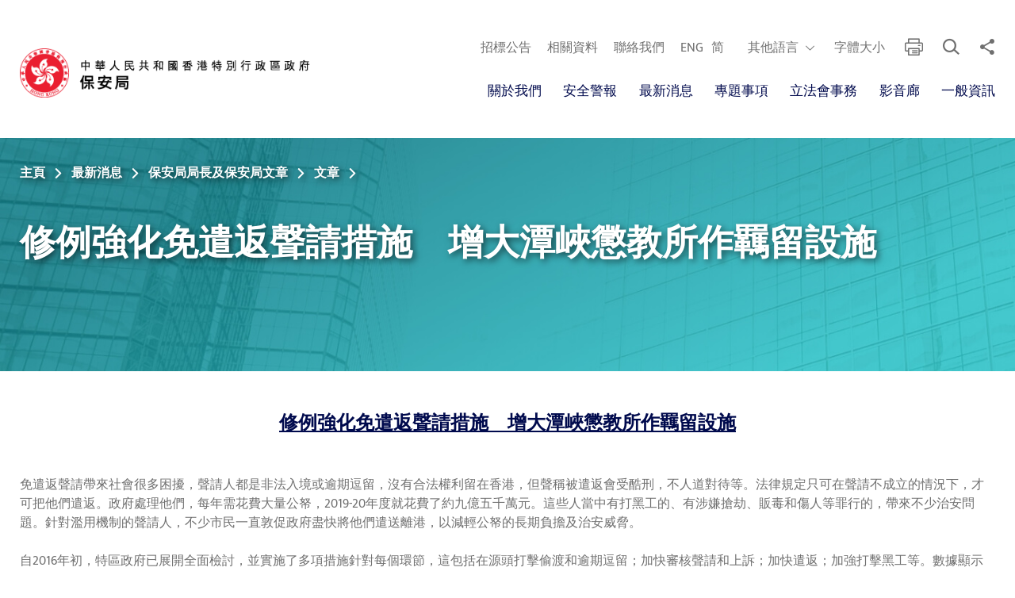

--- FILE ---
content_type: text/html; charset=UTF-8
request_url: https://www.sb.gov.hk/chi/articles/articles_2021_01_19.html
body_size: 63266
content:

								<!DOCTYPE html>
			 <html lang="zh-hk" class="no-js lang-tc"> <!--[endif]-->
						<!--[if gt IE 9]-->
						<!--html class="no-js lang-tc" lang="zh-hk"-->
						<!--[endif]-->
						<head><META http-equiv="Content-Type" content="text/html; charset=utf-8">
<meta http-equiv="X-UA-Compatible" content="IE=edge">
<meta content="width=device-width, initial-scale=1, shrink-to-fit=no" name="viewport">
<meta name="description" content="保安局, 保安局局長文章, 修例強化免遣返聲請措施　增大潭峽懲教所作羈留設施">
<meta name="keyword" content="保安局, 保安局局長文章, 修例強化免遣返聲請措施　增大潭峽懲教所作羈留設施"><!-- Favicons -->
<link rel="apple-touch-icon" sizes="180x180" href="/assets/img/favicon/apple-touch-icon.png">
<link rel="icon" type="image/png" sizes="32x32" href="/assets/img/favicon/favicon-32x32.png">
<link rel="icon" type="image/png" sizes="16x16" href="/assets/img/favicon/favicon-16x16.png">
<link rel="manifest" href="/assets/img/favicon/site.webmanifest">
<link rel="mask-icon" href="/assets/img/favicon/safari-pinned-tab.svg" color="#ec1b2e">
<link rel="shortcut icon" href="/assets/img/favicon/favicon.ico">
<meta name="msapplication-TileColor" content="#ffffff">
<meta name="msapplication-config" content="/assets/img/favicon/browserconfig.xml">
<meta name="theme-color" content="#ffffff">
<!-- Twitter -->
<meta content="summary" name="twitter:card">
<meta content="@SecurityBureau" name="twitter:site">
<meta content="保安局 - 保安局局長文章 - 修例強化免遣返聲請措施　增大潭峽懲教所作羈留設施" name="twitter:title">
<meta content="保安局, 保安局局長文章, 修例強化免遣返聲請措施　增大潭峽懲教所作羈留設施" name="twitter:description">
<meta content="/assets/img/favicon/ogImage.gif" name="twitter:image">
<!-- Open Graph data -->
<meta content="https://www.sb.gov.hk/chi/articles/articles_2021_01_19.html" property="og:url">
<meta content="website" property="og:type">
<meta content="保安局 - 保安局局長文章 - 修例強化免遣返聲請措施　增大潭峽懲教所作羈留設施" property="og:title">
<meta content="保安局, 保安局局長文章, 修例強化免遣返聲請措施　增大潭峽懲教所作羈留設施" property="og:description">
<meta content="https://www.sb.gov.hk/assets/img/favicon/ogImage.gif" property="og:image">
<meta content="500" property="og:width">
<meta content="500" property="og:height">
					<!-- <meta property="og:width" content="1200">
					<meta property="og:height" content="630">
					-->
					<title>保安局 - 保安局局長文章 - 修例強化免遣返聲請措施　增大潭峽懲教所作羈留設施</title>
					

			<link rel="stylesheet" href="/assets/css/common.min.css" media="all">
			<link rel="stylesheet" href="/assets/css/index.min.css" media="all">
			<link rel="stylesheet" href="/assets/css/inner-page.css" media="all">
			<link rel="stylesheet" href="/assets/css/print.min.css" media="print">
			<script src="/assets/js/default.min.js?date=202601161232" async="" rel="preload"></script>
			<style>
				/** Image Gallery **/
				.magnific-img {
					display: inline-block;
					width: 16.0%;
					padding: 5px;
				}
			</style>
							 <script type="text/javascript">
					var page_type = 'generic' ;
					var sys_breadcrumbId = '8001';
				</script>
</head>
<body class="lang-tc">
<div class="wrapper">
					<noscript> 
	<div class="no-js-alert"> 
		<span> 
			<strong> 注意: </strong> 未啟用JavaScript。 請啟用JavaScript瀏覽本網站。 
		</span> 
    </div> 
</noscript>					
					<!-- Skip to content -->
<a class="sr-only sr-only-focusable" id="skip" href="#main">跳至主內容</a> 
<!-- Skip to content -->					﻿<script>
	if(page_type == "index")
		document.write('<header class="page-head page-head--index">');
	else
		document.write('<header class="page-head">');
</script>
<div class="page-head__top">
	<div class="container">
		<div class="page-head__inner">
			<div class="page-head__left">
				<a class="page-logo js-page-logo" href="/index.html">
				<!-- eng -->
				<picture class="page-logo__img-container">
				<source srcset="/assets/img/logo/logo-ch-1x.png 1x, /assets/img/logo/logo-ch-2x.png 2x" media="(min-width: 992px)">
				<source srcset="/assets/img/logo/logo-ch-1x.png 1x, /assets/img/logo/logo-ch-2x.png 2x" media="(max-width: 991px)">
				<img class="page-logo__img" src="/assets/img/logo/logo-ch-1x.png" alt="保安局" data-lazy>
				</picture>
				<figure class="page-logo__img-container page-logo__img-container--white">
				<img class="page-logo__img" src="/assets/img/logo/logo-wt-1x.png" srcset="/assets/img/logo/logo-wt-2x.png 2x" alt="Security Bureau" data-lazy>
				</figure>
				</a>
			</div>
			<div class="page-head__right">
				<ul class="others">
					<li class="others__item"><a class="others__link" target="_self" href="/chi/tender/index.html">招標公告</a></li><li class="others__item"><a class="others__link" target="_self" href="/chi/links/related.html">相關資料</a></li><li class="others__item"><a class="others__link" target="_self" href="/chi/contact/index.html">聯絡我們</a></li>					<li class="others__item others__item--lang">
						<a class="others__link" href="javascript:swapLang('eng');">ENG</a>
						<a class="others__link" href="javascript:swapLang('sc');">简</a>
					</li>
					
					<li class="others__item others__item--icon">
						<div class="dropdown dropdown--icon-btn dropdown--other_lang other_lang js-other_lang-whole">
							<button class="dropdown__btn btn-toggle-emlang-menu" id="dropdown-other_lang" data-toggle="dropdown" data-display="static" aria-haspopup="true" aria-expanded="false" type="button">
								<span class="sr-only">
									其他語言
								</span>
								<span class="others__link">其他語言</span>
								<span class="ico ico--down-lg" aria-hidden="true"></span><span class="ico ico--up-lg" aria-hidden="true"></span>
							</button>
							<div class="dropdown__menu dropdown-menu dropdown-menu-right" aria-labelledby="dropdown-other_lang">
								<ul class="social__list">
									<li>
										<a lang="id" class="other_lang other_lang_indonesia" data-media="other_lang_indonesia" href="javascript:;">Bahasa Indonesia (印尼語)</a>
									</li>
									<li>
										<a lang="hi" class="other_lang other_lang_hindi" data-media="other_lang_hindi" href="javascript:;">हिन्दी (印度語)</a>
									</li>
									<li>
										<a lang="ne" class="other_lang other_lang_nepali" data-media="other_lang_nepali" href="javascript:;">नेपाली (尼泊爾語)</a>
									</li>
									<li>
										<a lang="pa" class="other_lang other_lang_punjabi" data-media="other_lang_punjabi" href="javascript:;">ਪੰਜਾਬੀ (旁遮普語)</a>
									</li>
									<li>
										<a lang="tl" class="other_lang other_lang_tagalog" data-media="other_lang_tagalog" href="javascript:;">Tagalog (他加祿語)</a>
									</li>
									<li>
										<a lang="th" class="other_lang other_lang_thai" data-media="other_lang_thai" href="javascript:;">ภาษาไทย (泰語)</a>
									</li>
									<li>
										<a lang="ur" class="other_lang other_lang_urdu" data-media="other_lang_urdu" href="javascript:;">اردو (烏爾都語)</a>
									</li>
									<li>
										<a lang="vi" class="other_lang other_lang_vietnamese" data-media="other_lang_vietnamese" href="javascript:;">Tiếng Việt (越南語)</a>
									</li>
								</ul>
							</div>
						</div>
					</li>
					<li class="others__item">
						<a class="others__link" href="/chi/textSize.html">字體大小</a>
					</li>
					<li class="others__item others__item--icon">
						<a class="others__link" href="javascript:window.print()">
						<span class="sr-only">列印</span>
						<span class="ico ico--print" aria-hidden="true"></span>
						</a>
					</li>
					<li class="others__item others__item--icon d-flex">
						<!-- search -->
						<div class=" dropdown dropdown--icon-btn dropdown--search search">
							<button class="dropdown__btn" id="dropdown-search" data-toggle="dropdown" data-display="static" aria-haspopup="true" aria-expanded="false" type="button">
								<span class="sr-only dropdown__btn-open">
									開啟搜尋框
								</span>
								<span class="ico ico--search dropdown__btn-open" aria-hidden="true">
								</span>
								<span class="sr-only dropdown__btn-close">
									關閉搜尋框
								</span>
								<span class="ico ico--cross dropdown__btn-close" aria-hidden="true">
								</span>
							</button>
							<div class="dropdown__menu dropdown-menu" aria-labelledby="dropdown-search">
								<div class="full-blk">
									<div class="container container--search">
										<form id="search-form" class="search-form" method="get" action="/chi/search-result.html" aria-label="site">
											<label class="sr-only" for="search_input">
												搜尋框
											</label>
											<span class="search-form__ico ico ico--search" aria-hidden="true">
											</span>
											<input class="search-form__box" id="search_input" type="search" name="query" placeholder="搜索新聞，演講，文章或關鍵字…">
											<button class="search-form__clear-btn clear-btn js-clear-input" type="button">
												<span class="sr-only">
													清除輸入
												</span>
												<span class="ico ico--cross" aria-hidden="true">
												</span>
											</button>
											<button class="search-form__btn" onclick="submitSearchForm()" type="button">
												搜尋
											</button>
										</form>
										<div class="hot">
											<p class="hot__title">
												熱門話題:
											</p>
											<ul class="hot__list">
												<li class="hot__item">
													<a class="hot__link" href="https://www.isd.gov.hk/nationalsecurity/chi/" rel="external" target="_blank" >維護國家安全</a>
												</li>
												<li class="hot__item">
													<a class="hot__link" href="/chi/about/policy_address_SB_2023.html">施政報告保安篇</a>
												</li>
											</ul>
										</div>
									</div>
								</div>
							</div>
						</div>
						<!-- / search -->
					</li>
					<li class="others__item others__item--icon">
						<!-- social -->
						<div class="dropdown dropdown--icon-btn dropdown--share social js-social-whole">
							<button class="dropdown__btn" id="dropdown-share" data-toggle="dropdown" data-display="static" aria-haspopup="true" aria-expanded="false" type="button">
								<span class="sr-only">
									分享到
								</span>
								<span class="ico ico--share" aria-hidden="true">
								</span>
							</button>
							<div class="dropdown__menu dropdown-menu dropdown-menu-right" aria-labelledby="dropdown-share">
								<ul class="social__list">
									<li>
										<a class="social__link social__link--facebook" data-media="facebook" href="javascript:;">Facebook</a>
									</li>
									<li>
										<a class="social__link-x" data-media="x" href="javascript:;">X</a>
									</li>
									<li>
										<a class="social__link social__link--linkedin" data-media="linkedin" href="javascript:;">LinkedIn</a>
									</li>
									<li>
										<a class="social__link social__link--weibo" data-media="weibo" href="javascript:;">微博</a>
									</li>
									<li>
										<a class="social__link social__link--whatsapp" data-media="whatsapp" href="javascript:;">WhatsApp</a>
									</li>
									<li>
										<a class="social__link social__link--wechat" data-media="wechat" href="javascript:;">微信</a>
									</li>
									<li class="wc-qrcode-main">
										<div id="wc-qrcode-main"></div>
									</li>
									<li>
										<a class="social__link social__link--mail" data-media="email" href="javascript:;">電子郵件</a>
									</li>
								</ul>
							</div>
						</div>
						<!-- / social -->
					</li>
					<li class="others__item others__item--icon d-flex d-lg-none">
						<!-- mobile menu button -->
						<button class="btn-open-mobi-menu" data-toggle="modal" data-target="#mobile-menu" id="mobile-menu-trigger" type="button">
							<span>
								<span class="sr-only">
									開啟選單
								</span>
							</span>
						</button>
						<!-- mobile menu button -->
					</li>
				</ul>
				<nav class="menu js-menu d-none d-lg-block" aria-label="primary"><ul class="menu__list menu__list--lv1"><li class="menu__item menu__item--lv1 has-sub"><a class="menu__link menu__link--lv1" target="_self" href="/chi/about/index.html">關於我們</a><ul class="menu__list menu__list--lv2"><li class="menu__item menu__item--lv2"><a class="menu__link menu__link--lv2" target="_self" href="/chi/about/org.html">組織結構</a><div><ul class="menu__list menu__list--lv3"></ul></div></li><li class="menu__item menu__item--lv2"><a class="menu__link menu__link--lv2" target="_self" href="/chi/links/department.html">相關部門及機構</a><div><ul class="menu__list menu__list--lv3"></ul></div></li><li class="menu__item menu__item--lv2"><a class="menu__link menu__link--lv2" target="_self" href="/chi/links/statute.html">相關法定機構</a><div><ul class="menu__list menu__list--lv3"></ul></div></li><li class="menu__item menu__item--lv2"><a class="menu__link menu__link--lv2" target="_self" href="/chi/links/socialMedia.html">保安局社交平台</a><div><ul class="menu__list menu__list--lv3"></ul></div></li><li class="menu__item menu__item--lv2"><a class="menu__link menu__link--lv2" target="_self" href="/chi/news/mobileapp/index.html">流動應用程式</a><div><ul class="menu__list menu__list--lv3"></ul></div></li><li class="menu__item menu__item--lv2 has-sub"><a class="menu__link menu__link--lv2" target="_self" href="/chi/youthprograms/index.html">青年活動資訊</a><div><ul class="menu__list menu__list--lv3"><li class="menu__item menu__item--lv3"><a class="menu__link menu__link--lv3" target="_self" href="/chi/youthprograms/ams.html">醫療輔助隊</a></li><li class="menu__item menu__item--lv3"><a class="menu__link menu__link--lv3" target="_self" href="/chi/youthprograms/cas.html">民安隊</a></li><li class="menu__item menu__item--lv3"><a class="menu__link menu__link--lv3" target="_self" href="/chi/youthprograms/csd.html">懲教署</a></li><li class="menu__item menu__item--lv3"><a class="menu__link menu__link--lv3" target="_self" href="/chi/youthprograms/ced.html">香港海關</a></li><li class="menu__item menu__item--lv3"><a class="menu__link menu__link--lv3" target="_self" href="/chi/youthprograms/fsd-index.html">消防處</a></li><li class="menu__item menu__item--lv3"><a class="menu__link menu__link--lv3" target="_self" href="/chi/youthprograms/hkpf-index.html">香港警務處</a></li><li class="menu__item menu__item--lv3"><a class="menu__link menu__link--lv3" target="_self" href="/chi/youthprograms/immd.html">入境事務處</a></li></ul></div></li><li class="menu__item menu__item--lv2"><a class="menu__link menu__link--lv2" target="_blank" href="https://www.nd.gov.hk/tc/index.html">禁毒處</a><div><ul class="menu__list menu__list--lv3"></ul></div></li><li class="menu__item menu__item--lv2"><a class="menu__link menu__link--lv2" target="_blank" href="https://www.occics.gov.hk/tc/home/index.html">關鍵基礎設施（電腦系統安全）專員辦公室</a><div><ul class="menu__list menu__list--lv3"></ul></div></li><li class="menu__item menu__item--lv2"><a class="menu__link menu__link--lv2" target="_self" href="/chi/about/declarations.html">政治委任官員作出的申報</a><div><ul class="menu__list menu__list--lv3"></ul></div></li><li class="menu__item menu__item--lv2"><a class="menu__link menu__link--lv2" target="_self" href="/chi/links/nonStatute.html">包括有官守及非官守委員在內之永久性非法定組織</a><div><ul class="menu__list menu__list--lv3"></ul></div></li><li class="menu__item menu__item--lv2"><a class="menu__link menu__link--lv2" target="_self" href="/chi/links/related.html">相關網站</a><div><ul class="menu__list menu__list--lv3"></ul></div></li></ul></li><li class="menu__item menu__item--lv1 has-sub"><a class="menu__link menu__link--lv1" target="_self" href="/chi/ota/securityAlert.html">安全警報</a><ul class="menu__list menu__list--lv2"><li class="menu__item menu__item--lv2"><a class="menu__link menu__link--lv2" target="_self" href="/chi/ota/index.html">外遊警示制度</a><div><ul class="menu__list menu__list--lv3"></ul></div></li><li class="menu__item menu__item--lv2"><a class="menu__link menu__link--lv2" target="_self" href="/chi/emergency/index.html">緊急事故安全指引</a><div><ul class="menu__list menu__list--lv3"></ul></div></li></ul></li><li class="menu__item menu__item--lv1 has-sub"><a class="menu__link menu__link--lv1" target="_self" href="/chi/news/index.html">最新消息</a><ul class="menu__list menu__list--lv2"><li class="menu__item menu__item--lv2 has-sub"><a class="menu__link menu__link--lv2" target="_self" href="/chi/press/index.html">新聞公報及重要演辭</a><div><ul class="menu__list menu__list--lv3"><li class="menu__item menu__item--lv3"><a class="menu__link menu__link--lv3" target="_self" href="/chi/press/content.html">新聞公報</a></li><li class="menu__item menu__item--lv3"><a class="menu__link menu__link--lv3" target="_self" href="/chi/ota/press-content.html">新聞公報(外遊警示)</a></li><li class="menu__item menu__item--lv3"><a class="menu__link menu__link--lv3" target="_self" href="/chi/press/speeches.html">保安局局長重要演辭</a></li></ul></div></li><li class="menu__item menu__item--lv2 has-sub"><a class="menu__link menu__link--lv2" target="_self" href="/chi/pub/index.html">刊物</a><div><ul class="menu__list menu__list--lv3"><li class="menu__item menu__item--lv3"><a class="menu__link menu__link--lv3" target="_self" href="/chi/pub/consultation/unatmo.html">諮詢文件 / 報告</a></li><li class="menu__item menu__item--lv3"><a class="menu__link menu__link--lv3" target="_self" href="/chi/pub/environmentalReport.html">環保報告</a></li></ul></div></li><li class="menu__item menu__item--lv2"><a class="menu__link menu__link--lv2" target="_self" href="/chi/articles/index.html">保安局局長及保安局文章</a><div><ul class="menu__list menu__list--lv3"></ul></div></li><li class="menu__item menu__item--lv2"><a class="menu__link menu__link--lv2" target="_blank" href="https://www.adcc.gov.hk/zh-hk/alerts-detail/alerts-1668222396476510209.html">提防假冒保安局電話騙案</a><div><ul class="menu__list menu__list--lv3"></ul></div></li></ul></li><li class="menu__item menu__item--lv1 has-sub"><a class="menu__link menu__link--lv1" target="_self" href="/chi/special/index.html">專題事項</a><ul class="menu__list menu__list--lv2"><li class="menu__item menu__item--lv2"><a class="menu__link menu__link--lv2" target="_blank" href="https://nslexhibition.hk/">《香港國安法》公布實施五周年網上展覽</a><div><ul class="menu__list menu__list--lv3"></ul></div></li><li class="menu__item menu__item--lv2"><a class="menu__link menu__link--lv2" target="_self" href="/chi/bwt/status.html?type=outbound">口岸通</a><div><ul class="menu__list menu__list--lv3"></ul></div></li><li class="menu__item menu__item--lv2"><a class="menu__link menu__link--lv2" target="_self" href="/chi/special/crime/law.html">治安</a><div><ul class="menu__list menu__list--lv3"></ul></div></li><li class="menu__item menu__item--lv2 has-sub"><a class="menu__link menu__link--lv2" target="_self" href="/chi/special/bound/index.html">監察和維護區域界線</a><div><ul class="menu__list menu__list--lv3"><li class="menu__item menu__item--lv3"><a class="menu__link menu__link--lv3" target="_self" href="/chi/special/bound/provis.html">香港特別行政區行政區域界線與《基本法》的規定</a></li><li class="menu__item menu__item--lv3"><a class="menu__link menu__link--lv3" target="_self" href="/chi/special/bound/control.html">區域界線管制</a></li><li class="menu__item menu__item--lv3"><a class="menu__link menu__link--lv3" target="_self" href="/chi/special/bound/a-smug.html">反走私工作</a></li></ul></div></li><li class="menu__item menu__item--lv2 has-sub"><a class="menu__link menu__link--lv2" target="_self" href="/chi/special/nuclear/index.html">核安全及應急準備</a><div><ul class="menu__list menu__list--lv3"><li class="menu__item menu__item--lv3"><a class="menu__link menu__link--lv3" target="_self" href="/chi/special/nuclear/emergency_preparedness_and_response.html">應急準備及應變</a></li><li class="menu__item menu__item--lv3"><a class="menu__link menu__link--lv3" target="_self" href="/chi/special/nuclear/Announcement.html">公佈</a></li><li class="menu__item menu__item--lv3"><a class="menu__link menu__link--lv3" target="_self" href="/chi/special/nuclear/useful.html">有用資訊</a></li><li class="menu__item menu__item--lv3"><a class="menu__link menu__link--lv3" target="_self" href="/chi/special/nuclear/Resources.html">教育資源</a></li></ul></div></li><li class="menu__item menu__item--lv2"><a class="menu__link menu__link--lv2" target="_self" href="/chi/special/firearm/index.html">關於真槍元件的規管</a><div><ul class="menu__list menu__list--lv3"></ul></div></li><li class="menu__item menu__item--lv2"><a class="menu__link menu__link--lv2" target="_self" href="/chi/special/bound/iimm.html">販運人口</a><div><ul class="menu__list menu__list--lv3"></ul></div></li><li class="menu__item menu__item--lv2"><a class="menu__link menu__link--lv2" target="_self" href="/chi/special/views.html">香港與其他地方在刑事事宜相互司法協助方面的合作</a><div><ul class="menu__list menu__list--lv3"></ul></div></li><li class="menu__item menu__item--lv2"><a class="menu__link menu__link--lv2" target="_self" href="/chi/special/terrorist/terrorist.html">《聯合國（反恐怖主義措施）條例》（第575章）</a><div><ul class="menu__list menu__list--lv3"></ul></div></li><li class="menu__item menu__item--lv2"><a class="menu__link menu__link--lv2" target="_self" href="/chi/special/sciocs/2021/2021.09.24_CoP_c.pdf">依據《截取通訊及監察條例》（第589章）第63條而發出的實務守則</a><div><ul class="menu__list menu__list--lv3"></ul></div></li><li class="menu__item menu__item--lv2"><a class="menu__link menu__link--lv2" target="_self" href="/chi/special/moneylaundering/index.html">防止慈善團體被利用作恐怖分子資金籌集指引</a><div><ul class="menu__list menu__list--lv3"></ul></div></li><li class="menu__item menu__item--lv2"><a class="menu__link menu__link--lv2" target="_self" href="/chi/special/pdfs/Action Plan to Tackle TIP and to Protection FDHs.pdf">打擊販運人口及加強保障外籍家庭傭工行動計劃</a><div><ul class="menu__list menu__list--lv3"></ul></div></li><li class="menu__item menu__item--lv2 has-sub"><a class="menu__link menu__link--lv2" target="_self" href="/chi/antimask/index.html">禁止蒙面規例</a><div><ul class="menu__list menu__list--lv3"><li class="menu__item menu__item--lv3"><a class="menu__link menu__link--lv3" target="_self" href="/chi/antimask/stories.html">專題故事</a></li><li class="menu__item menu__item--lv3"><a class="menu__link menu__link--lv3" target="_self" href="/chi/antimask/press.html">新聞稿及演辭</a></li><li class="menu__item menu__item--lv3"><a class="menu__link menu__link--lv3" target="_self" href="/chi/antimask/multimedia.html">多媒體資訊</a></li><li class="menu__item menu__item--lv3"><a class="menu__link menu__link--lv3" target="_self" href="/chi/antimask/read.html">一圖盡覽</a></li><li class="menu__item menu__item--lv3"><a class="menu__link menu__link--lv3" target="_self" href="/chi/antimask/related.html">相關文章</a></li><li class="menu__item menu__item--lv3"><a class="menu__link menu__link--lv3" target="_self" href="/chi/antimask/qa.html">規例的問與答</a></li><li class="menu__item menu__item--lv3"><a class="menu__link menu__link--lv3" target="_self" href="/chi/antimask/paper.html">立法會文件</a></li><li class="menu__item menu__item--lv3"><a class="menu__link menu__link--lv3" target="_self" href="/chi/antimask/regulation.html">規例全文</a></li></ul></div></li><li class="menu__item menu__item--lv2"><a class="menu__link menu__link--lv2" target="_self" href="/chi/special/cooperation/index.html">2019年逃犯及刑事事宜相互法律協助法例（修訂）條例草案</a><div><ul class="menu__list menu__list--lv3"></ul></div></li><li class="menu__item menu__item--lv2"><a class="menu__link menu__link--lv2" target="_self" href="/chi/special/voyeurism/index.html">就引入窺淫、私密窺視、未經同意下拍攝私密處及相關罪行建議的公眾諮詢</a><div><ul class="menu__list menu__list--lv3"></ul></div></li></ul></li><li class="menu__item menu__item--lv1 has-sub"><a class="menu__link menu__link--lv1" target="_self" href="/chi/legco/index.html">立法會事務</a><ul class="menu__list menu__list--lv2"><li class="menu__item menu__item--lv2"><a class="menu__link menu__link--lv2" target="_self" href="/chi/legco/papers.html">文件</a><div><ul class="menu__list menu__list--lv3"></ul></div></li><li class="menu__item menu__item--lv2"><a class="menu__link menu__link--lv2" target="_self" href="/chi/legco/bills.html">法案</a><div><ul class="menu__list menu__list--lv3"></ul></div></li><li class="menu__item menu__item--lv2"><a class="menu__link menu__link--lv2" target="_self" href="/chi/legco/content.html">立法會會議</a><div><ul class="menu__list menu__list--lv3"></ul></div></li><li class="menu__item menu__item--lv2"><a class="menu__link menu__link--lv2" target="_self" href="/chi/legco/fcme.html">財務委員會審核</a><div><ul class="menu__list menu__list--lv3"></ul></div></li></ul></li><li class="menu__item menu__item--lv1 has-sub"><a class="menu__link menu__link--lv1" target="_self" href="/chi/gallery/index.html">影音廊</a><ul class="menu__list menu__list--lv2"><li class="menu__item menu__item--lv2 has-sub"><a class="menu__link menu__link--lv2" target="_self" href="/chi/gallery/bureau.html">保安局</a><div><ul class="menu__list menu__list--lv3"><li class="menu__item menu__item--lv3"><a class="menu__link menu__link--lv3" target="_self" href="/chi/gallery/photos.html">相片</a></li><li class="menu__item menu__item--lv3"><a class="menu__link menu__link--lv3" target="_self" href="/chi/gallery/videos.html">短片</a></li></ul></div></li><li class="menu__item menu__item--lv2 has-sub"><a class="menu__link menu__link--lv2" target="_self" href="/chi/gallery/department.html">相關部門及機構</a><div><ul class="menu__list menu__list--lv3"><li class="menu__item menu__item--lv3"><a class="menu__link menu__link--lv3" target="_self" href="/chi/gallery/dept_photos.html">相片</a></li><li class="menu__item menu__item--lv3"><a class="menu__link menu__link--lv3" target="_self" href="/chi/gallery/dept_videos.html">短片</a></li></ul></div></li></ul></li><li class="menu__item menu__item--lv1 has-sub"><a class="menu__link menu__link--lv1" target="_self" href="/chi/usefulinfo/index.html">一般資訊</a><ul class="menu__list menu__list--lv2"><li class="menu__item menu__item--lv2 has-sub"><a class="menu__link menu__link--lv2" target="_self" href="/chi/access/index.html">公開資料及檔案</a><div><ul class="menu__list menu__list--lv3"><li class="menu__item menu__item--lv3"><a class="menu__link menu__link--lv3" target="_self" href="/chi/access/intro.html">公開資料守則簡介</a></li><li class="menu__item menu__item--lv3"><a class="menu__link menu__link--lv3" target="_self" href="/chi/access/list.html">可供取閱的資料及刊物</a></li><li class="menu__item menu__item--lv3"><a class="menu__link menu__link--lv3" target="_self" href="/chi/access/listCategory.html">儲存檔案類別</a></li><li class="menu__item menu__item--lv3"><a class="menu__link menu__link--lv3" target="_self" href="/chi/access/apply.html">申請程序</a></li><li class="menu__item menu__item--lv3"><a class="menu__link menu__link--lv3" target="_self" href="/chi/access/logs.html">披露記錄</a></li><li class="menu__item menu__item--lv3"><a class="menu__link menu__link--lv3" target="_self" href="/chi/access/archives.html">檔案</a></li></ul></div></li><li class="menu__item menu__item--lv2"><a class="menu__link menu__link--lv2" target="_self" href="/chi/accessibility/index.html">政府建築物、設施和服務的無障礙事宜</a><div><ul class="menu__list menu__list--lv3"></ul></div></li><li class="menu__item menu__item--lv2"><a class="menu__link menu__link--lv2" target="_self" href="/chi/equality/index.html">促進種族平等</a><div><ul class="menu__list menu__list--lv3"></ul></div></li><li class="menu__item menu__item--lv2"><a class="menu__link menu__link--lv2" target="_self" href="/chi/about/consolidatedannualopendataplan.html">年度整合開放數據計劃（包含空間數據計劃）</a><div><ul class="menu__list menu__list--lv3"></ul></div></li></ul></li></ul></nav>			</div>
		</div>
	</div>
</div>
<script>
	document.write('</header>');
</script>

<!-- Mobile menu -->
<div class="modal fade mobi-panel js-modal-fix-side-padding" tabindex="-1" role="dialog" id="mobile-menu" aria-labelledby="mobile-menu-trigger" aria-hidden="true">
	<div class="modal-dialog mobi-panel__inner" role="document">
		<div class="mobi-others">
			<div class="mobi-lang">
				<a class="mobi-lang__link" href="javascript:swapLang('eng');" lang="en">ENG</a>
				<a class="mobi-lang__link" href="javascript:swapLang('sc');" lang="zh-CN">简</a>
			</div>
			<div class="mobi-tools">
			
				<div class="mobi-tools__item mobi-tools__item--other_lang">
					<div class="dropdown dropdown--icon-btn dropdown--other_lang js-other_lang-whole">
						<button class="dropdown__btn" id="dropdown-other_lang" data-toggle="dropdown" data-display="static" aria-haspopup="true" aria-expanded="false" type="button">
							<span class="sr-only">
								其他語言
							</span>
							<div class="ico ico--other_lang-mob" aria-hidden="true">
							</div>
						</button>
						<div class="dropdown__menu dropdown-menu dropdown-menu-right" aria-labelledby="dropdown-other_lang">
							<ul class="social__list">
								<li>
									<a lang="id" class="other_lang other_lang_indonesia" data-media="other_lang_indonesia" href="javascript:;">Bahasa Indonesia (印尼語)</a>
								</li>
								<li>
									<a lang="hi" class="other_lang other_lang_hindi" data-media="other_lang_hindi" href="javascript:;">हिन्दी (印度語)</a>
								</li>
								<li>
									<a lang="ne" class="other_lang other_lang_nepali" data-media="other_lang_nepali" href="javascript:;">नेपाली (尼泊爾語)</a>
								</li>
								<li>
									<a lang="pa" class="other_lang other_lang_punjabi" data-media="other_lang_punjabi" href="javascript:;">ਪੰਜਾਬੀ (旁遮普語)</a>
								</li>
								<li>
									<a lang="tl" class="other_lang other_lang_tagalog" data-media="other_lang_tagalog" href="javascript:;">Tagalog (他加祿語)</a>
								</li>
								<li>
									<a lang="th" class="other_lang other_lang_thai" data-media="other_lang_thai" href="javascript:;">ภาษาไทย (泰語)</a>
								</li>
								<li>
									<a lang="ur" class="other_lang other_lang_urdu" data-media="other_lang_urdu" href="javascript:;">اردو (烏爾都語)</a>
								</li>
								<li>
									<a lang="vi" class="other_lang other_lang_vietnamese" data-media="other_lang_vietnamese" href="javascript:;">Tiếng Việt (越南語)</a>
								</li>
							</ul>
						</div>
					</div>
				</div>
				<div class="mobi-tools__item mobi-tools__item--share">
					<!-- social -->
					<div class=" dropdown dropdown--icon-btn dropdown--share social js-social-whole">
						<button class="dropdown__btn" id="dropdown-share-mb" data-toggle="dropdown" data-display="static" aria-haspopup="true" aria-expanded="false" type="button">
							<span class="sr-only">
								分享到
							</span>
							<span class="ico ico--share" aria-hidden="true">
							</span>
						</button>
						<div class="dropdown__menu dropdown-menu dropdown-menu-right" aria-labelledby="dropdown-share-mb">
							<ul class="social__list">
								<li>
									<a class="social__link social__link--facebook" data-media="facebook" href="javascript:;">Facebook</a>
								</li>
								<li>
									<a class="social__link-x" data-media="x" href="javascript:;">X</a>
								</li>
								<li>
									<a class="social__link social__link--linkedin" data-media="linkedin" href="javascript:;">LinkedIn</a>
								</li>
								<li>
									<a class="social__link social__link--weibo" data-media="weibo" href="javascript:;">微博</a>
								</li>
								<li>
									<a class="social__link social__link--whatsapp" data-media="whatsapp" href="javascript:;">WhatsApp</a>
								</li>
								<li>
									<a class="social__link social__link--wechat" data-media="wechat" href="javascript:;">微信</a>
								</li>
								<li class="wc-qrcode-main">
									<div id="wc-qrcode-main"></div>
								</li>
								<li>
									<a class="social__link social__link--mail" data-media="email" href="javascript:;">電子郵件</a>
								</li>
							</ul>
						</div>
					</div>
					<!-- / social -->
				</div>
				<div class="mobi-tools__item mobi-tools__item--search">
					<!-- open search button -->
					<button class="remote-search" type="button">
						<span class="sr-only">
							開啟搜尋框
						</span>
						<span class="ico ico--search" aria-hidden="true">
						</span>
					</button>
					<!-- / open search button -->
				</div>
				<div class="mobi-tools__item mobi-tools__item--close">
					<button class="btn-close-mobi-menu ico ico--cross" data-dismiss="modal" aria-label="Close" type="button">
						<span class="sr-only">
							關閉
						</span>
					</button>
				</div>
			</div>
		</div>
		<nav class="mobi-menu"><ul class="mobi-menu__list mobi-menu__list--lv1"><li class="mobi-menu__item mobi-menu__item--lv1 has-sub"><a class="mobi-menu__link mobi-menu__link--lv1" target="_self" href="/chi/about/index.html">關於我們</a><ul class="mobi-menu__list mobi-menu__list--lv2"><li class="mobi-menu__item mobi-menu__item--lv2"><a class="mobi-menu__link mobi-menu__link--lv2" target="_self" href="/chi/about/org.html">組織結構</a><ul class="mobi-menu__list mobi-menu__list--lv3"></ul></li><li class="mobi-menu__item mobi-menu__item--lv2"><a class="mobi-menu__link mobi-menu__link--lv2" target="_self" href="/chi/links/department.html">相關部門及機構</a><ul class="mobi-menu__list mobi-menu__list--lv3"></ul></li><li class="mobi-menu__item mobi-menu__item--lv2"><a class="mobi-menu__link mobi-menu__link--lv2" target="_self" href="/chi/links/statute.html">相關法定機構</a><ul class="mobi-menu__list mobi-menu__list--lv3"></ul></li><li class="mobi-menu__item mobi-menu__item--lv2"><a class="mobi-menu__link mobi-menu__link--lv2" target="_self" href="/chi/links/socialMedia.html">保安局社交平台</a><ul class="mobi-menu__list mobi-menu__list--lv3"></ul></li><li class="mobi-menu__item mobi-menu__item--lv2"><a class="mobi-menu__link mobi-menu__link--lv2" target="_self" href="/chi/news/mobileapp/index.html">流動應用程式</a><ul class="mobi-menu__list mobi-menu__list--lv3"></ul></li><li class="mobi-menu__item mobi-menu__item--lv2 has-sub"><a class="mobi-menu__link mobi-menu__link--lv2" target="_self" href="/chi/youthprograms/index.html">青年活動資訊</a><ul class="mobi-menu__list mobi-menu__list--lv3"><li class="mobi-menu__item mobi-menu__item--lv3"><a class="mobi-menu__link mobi-menu__link--lv3" target="_self" href="/chi/youthprograms/ams.html">醫療輔助隊</a></li><li class="mobi-menu__item mobi-menu__item--lv3"><a class="mobi-menu__link mobi-menu__link--lv3" target="_self" href="/chi/youthprograms/cas.html">民安隊</a></li><li class="mobi-menu__item mobi-menu__item--lv3"><a class="mobi-menu__link mobi-menu__link--lv3" target="_self" href="/chi/youthprograms/csd.html">懲教署</a></li><li class="mobi-menu__item mobi-menu__item--lv3"><a class="mobi-menu__link mobi-menu__link--lv3" target="_self" href="/chi/youthprograms/ced.html">香港海關</a></li><li class="mobi-menu__item mobi-menu__item--lv3"><a class="mobi-menu__link mobi-menu__link--lv3" target="_self" href="/chi/youthprograms/fsd-index.html">消防處</a></li><li class="mobi-menu__item mobi-menu__item--lv3"><a class="mobi-menu__link mobi-menu__link--lv3" target="_self" href="/chi/youthprograms/hkpf-index.html">香港警務處</a></li><li class="mobi-menu__item mobi-menu__item--lv3"><a class="mobi-menu__link mobi-menu__link--lv3" target="_self" href="/chi/youthprograms/immd.html">入境事務處</a></li></ul></li><li class="mobi-menu__item mobi-menu__item--lv2"><a class="mobi-menu__link mobi-menu__link--lv2" target="_blank" href="https://www.nd.gov.hk/tc/index.html">禁毒處</a><ul class="mobi-menu__list mobi-menu__list--lv3"></ul></li><li class="mobi-menu__item mobi-menu__item--lv2"><a class="mobi-menu__link mobi-menu__link--lv2" target="_blank" href="https://www.occics.gov.hk/tc/home/index.html">關鍵基礎設施（電腦系統安全）專員辦公室</a><ul class="mobi-menu__list mobi-menu__list--lv3"></ul></li><li class="mobi-menu__item mobi-menu__item--lv2"><a class="mobi-menu__link mobi-menu__link--lv2" target="_self" href="/chi/about/declarations.html">政治委任官員作出的申報</a><ul class="mobi-menu__list mobi-menu__list--lv3"></ul></li><li class="mobi-menu__item mobi-menu__item--lv2"><a class="mobi-menu__link mobi-menu__link--lv2" target="_self" href="/chi/links/nonStatute.html">包括有官守及非官守委員在內之永久性非法定組織</a><ul class="mobi-menu__list mobi-menu__list--lv3"></ul></li><li class="mobi-menu__item mobi-menu__item--lv2"><a class="mobi-menu__link mobi-menu__link--lv2" target="_self" href="/chi/links/related.html">相關網站</a><ul class="mobi-menu__list mobi-menu__list--lv3"></ul></li></ul></li><li class="mobi-menu__item mobi-menu__item--lv1 has-sub"><a class="mobi-menu__link mobi-menu__link--lv1" target="_self" href="/chi/ota/securityAlert.html">安全警報</a><ul class="mobi-menu__list mobi-menu__list--lv2"><li class="mobi-menu__item mobi-menu__item--lv2"><a class="mobi-menu__link mobi-menu__link--lv2" target="_self" href="/chi/ota/index.html">外遊警示制度</a><ul class="mobi-menu__list mobi-menu__list--lv3"></ul></li><li class="mobi-menu__item mobi-menu__item--lv2"><a class="mobi-menu__link mobi-menu__link--lv2" target="_self" href="/chi/emergency/index.html">緊急事故安全指引</a><ul class="mobi-menu__list mobi-menu__list--lv3"></ul></li></ul></li><li class="mobi-menu__item mobi-menu__item--lv1 has-sub"><a class="mobi-menu__link mobi-menu__link--lv1" target="_self" href="/chi/news/index.html">最新消息</a><ul class="mobi-menu__list mobi-menu__list--lv2"><li class="mobi-menu__item mobi-menu__item--lv2 has-sub"><a class="mobi-menu__link mobi-menu__link--lv2" target="_self" href="/chi/press/index.html">新聞公報及重要演辭</a><ul class="mobi-menu__list mobi-menu__list--lv3"><li class="mobi-menu__item mobi-menu__item--lv3"><a class="mobi-menu__link mobi-menu__link--lv3" target="_self" href="/chi/press/content.html">新聞公報</a></li><li class="mobi-menu__item mobi-menu__item--lv3"><a class="mobi-menu__link mobi-menu__link--lv3" target="_self" href="/chi/ota/press-content.html">新聞公報(外遊警示)</a></li><li class="mobi-menu__item mobi-menu__item--lv3"><a class="mobi-menu__link mobi-menu__link--lv3" target="_self" href="/chi/press/speeches.html">保安局局長重要演辭</a></li></ul></li><li class="mobi-menu__item mobi-menu__item--lv2 has-sub"><a class="mobi-menu__link mobi-menu__link--lv2" target="_self" href="/chi/pub/index.html">刊物</a><ul class="mobi-menu__list mobi-menu__list--lv3"><li class="mobi-menu__item mobi-menu__item--lv3"><a class="mobi-menu__link mobi-menu__link--lv3" target="_self" href="/chi/pub/consultation/unatmo.html">諮詢文件 / 報告</a></li><li class="mobi-menu__item mobi-menu__item--lv3"><a class="mobi-menu__link mobi-menu__link--lv3" target="_self" href="/chi/pub/environmentalReport.html">環保報告</a></li></ul></li><li class="mobi-menu__item mobi-menu__item--lv2"><a class="mobi-menu__link mobi-menu__link--lv2" target="_self" href="/chi/articles/index.html">保安局局長及保安局文章</a><ul class="mobi-menu__list mobi-menu__list--lv3"></ul></li><li class="mobi-menu__item mobi-menu__item--lv2"><a class="mobi-menu__link mobi-menu__link--lv2" target="_blank" href="https://www.adcc.gov.hk/zh-hk/alerts-detail/alerts-1668222396476510209.html">提防假冒保安局電話騙案</a><ul class="mobi-menu__list mobi-menu__list--lv3"></ul></li></ul></li><li class="mobi-menu__item mobi-menu__item--lv1 has-sub"><a class="mobi-menu__link mobi-menu__link--lv1" target="_self" href="/chi/special/index.html">專題事項</a><ul class="mobi-menu__list mobi-menu__list--lv2"><li class="mobi-menu__item mobi-menu__item--lv2"><a class="mobi-menu__link mobi-menu__link--lv2" target="_blank" href="https://nslexhibition.hk/">《香港國安法》公布實施五周年網上展覽</a><ul class="mobi-menu__list mobi-menu__list--lv3"></ul></li><li class="mobi-menu__item mobi-menu__item--lv2"><a class="mobi-menu__link mobi-menu__link--lv2" target="_self" href="/chi/bwt/status.html?type=outbound">口岸通</a><ul class="mobi-menu__list mobi-menu__list--lv3"></ul></li><li class="mobi-menu__item mobi-menu__item--lv2"><a class="mobi-menu__link mobi-menu__link--lv2" target="_self" href="/chi/special/crime/law.html">治安</a><ul class="mobi-menu__list mobi-menu__list--lv3"></ul></li><li class="mobi-menu__item mobi-menu__item--lv2 has-sub"><a class="mobi-menu__link mobi-menu__link--lv2" target="_self" href="/chi/special/bound/index.html">監察和維護區域界線</a><ul class="mobi-menu__list mobi-menu__list--lv3"><li class="mobi-menu__item mobi-menu__item--lv3"><a class="mobi-menu__link mobi-menu__link--lv3" target="_self" href="/chi/special/bound/provis.html">香港特別行政區行政區域界線與《基本法》的規定</a></li><li class="mobi-menu__item mobi-menu__item--lv3"><a class="mobi-menu__link mobi-menu__link--lv3" target="_self" href="/chi/special/bound/control.html">區域界線管制</a></li><li class="mobi-menu__item mobi-menu__item--lv3"><a class="mobi-menu__link mobi-menu__link--lv3" target="_self" href="/chi/special/bound/a-smug.html">反走私工作</a></li></ul></li><li class="mobi-menu__item mobi-menu__item--lv2 has-sub"><a class="mobi-menu__link mobi-menu__link--lv2" target="_self" href="/chi/special/nuclear/index.html">核安全及應急準備</a><ul class="mobi-menu__list mobi-menu__list--lv3"><li class="mobi-menu__item mobi-menu__item--lv3"><a class="mobi-menu__link mobi-menu__link--lv3" target="_self" href="/chi/special/nuclear/emergency_preparedness_and_response.html">應急準備及應變</a></li><li class="mobi-menu__item mobi-menu__item--lv3"><a class="mobi-menu__link mobi-menu__link--lv3" target="_self" href="/chi/special/nuclear/Announcement.html">公佈</a></li><li class="mobi-menu__item mobi-menu__item--lv3"><a class="mobi-menu__link mobi-menu__link--lv3" target="_self" href="/chi/special/nuclear/useful.html">有用資訊</a></li><li class="mobi-menu__item mobi-menu__item--lv3"><a class="mobi-menu__link mobi-menu__link--lv3" target="_self" href="/chi/special/nuclear/Resources.html">教育資源</a></li></ul></li><li class="mobi-menu__item mobi-menu__item--lv2"><a class="mobi-menu__link mobi-menu__link--lv2" target="_self" href="/chi/special/firearm/index.html">關於真槍元件的規管</a><ul class="mobi-menu__list mobi-menu__list--lv3"></ul></li><li class="mobi-menu__item mobi-menu__item--lv2"><a class="mobi-menu__link mobi-menu__link--lv2" target="_self" href="/chi/special/bound/iimm.html">販運人口</a><ul class="mobi-menu__list mobi-menu__list--lv3"></ul></li><li class="mobi-menu__item mobi-menu__item--lv2"><a class="mobi-menu__link mobi-menu__link--lv2" target="_self" href="/chi/special/views.html">香港與其他地方在刑事事宜相互司法協助方面的合作</a><ul class="mobi-menu__list mobi-menu__list--lv3"></ul></li><li class="mobi-menu__item mobi-menu__item--lv2"><a class="mobi-menu__link mobi-menu__link--lv2" target="_self" href="/chi/special/terrorist/terrorist.html">《聯合國（反恐怖主義措施）條例》（第575章）</a><ul class="mobi-menu__list mobi-menu__list--lv3"></ul></li><li class="mobi-menu__item mobi-menu__item--lv2"><a class="mobi-menu__link mobi-menu__link--lv2" target="_self" href="/chi/special/sciocs/2021/2021.09.24_CoP_c.pdf">依據《截取通訊及監察條例》（第589章）第63條而發出的實務守則</a><ul class="mobi-menu__list mobi-menu__list--lv3"></ul></li><li class="mobi-menu__item mobi-menu__item--lv2"><a class="mobi-menu__link mobi-menu__link--lv2" target="_self" href="/chi/special/moneylaundering/index.html">防止慈善團體被利用作恐怖分子資金籌集指引</a><ul class="mobi-menu__list mobi-menu__list--lv3"></ul></li><li class="mobi-menu__item mobi-menu__item--lv2"><a class="mobi-menu__link mobi-menu__link--lv2" target="_self" href="/chi/special/pdfs/Action Plan to Tackle TIP and to Protection FDHs.pdf">打擊販運人口及加強保障外籍家庭傭工行動計劃</a><ul class="mobi-menu__list mobi-menu__list--lv3"></ul></li><li class="mobi-menu__item mobi-menu__item--lv2 has-sub"><a class="mobi-menu__link mobi-menu__link--lv2" target="_self" href="/chi/antimask/index.html">禁止蒙面規例</a><ul class="mobi-menu__list mobi-menu__list--lv3"><li class="mobi-menu__item mobi-menu__item--lv3"><a class="mobi-menu__link mobi-menu__link--lv3" target="_self" href="/chi/antimask/stories.html">專題故事</a></li><li class="mobi-menu__item mobi-menu__item--lv3"><a class="mobi-menu__link mobi-menu__link--lv3" target="_self" href="/chi/antimask/press.html">新聞稿及演辭</a></li><li class="mobi-menu__item mobi-menu__item--lv3"><a class="mobi-menu__link mobi-menu__link--lv3" target="_self" href="/chi/antimask/multimedia.html">多媒體資訊</a></li><li class="mobi-menu__item mobi-menu__item--lv3"><a class="mobi-menu__link mobi-menu__link--lv3" target="_self" href="/chi/antimask/read.html">一圖盡覽</a></li><li class="mobi-menu__item mobi-menu__item--lv3"><a class="mobi-menu__link mobi-menu__link--lv3" target="_self" href="/chi/antimask/related.html">相關文章</a></li><li class="mobi-menu__item mobi-menu__item--lv3"><a class="mobi-menu__link mobi-menu__link--lv3" target="_self" href="/chi/antimask/qa.html">規例的問與答</a></li><li class="mobi-menu__item mobi-menu__item--lv3"><a class="mobi-menu__link mobi-menu__link--lv3" target="_self" href="/chi/antimask/paper.html">立法會文件</a></li><li class="mobi-menu__item mobi-menu__item--lv3"><a class="mobi-menu__link mobi-menu__link--lv3" target="_self" href="/chi/antimask/regulation.html">規例全文</a></li></ul></li><li class="mobi-menu__item mobi-menu__item--lv2"><a class="mobi-menu__link mobi-menu__link--lv2" target="_self" href="/chi/special/cooperation/index.html">2019年逃犯及刑事事宜相互法律協助法例（修訂）條例草案</a><ul class="mobi-menu__list mobi-menu__list--lv3"></ul></li><li class="mobi-menu__item mobi-menu__item--lv2"><a class="mobi-menu__link mobi-menu__link--lv2" target="_self" href="/chi/special/voyeurism/index.html">就引入窺淫、私密窺視、未經同意下拍攝私密處及相關罪行建議的公眾諮詢</a><ul class="mobi-menu__list mobi-menu__list--lv3"></ul></li></ul></li><li class="mobi-menu__item mobi-menu__item--lv1 has-sub"><a class="mobi-menu__link mobi-menu__link--lv1" target="_self" href="/chi/legco/index.html">立法會事務</a><ul class="mobi-menu__list mobi-menu__list--lv2"><li class="mobi-menu__item mobi-menu__item--lv2"><a class="mobi-menu__link mobi-menu__link--lv2" target="_self" href="/chi/legco/papers.html">文件</a><ul class="mobi-menu__list mobi-menu__list--lv3"></ul></li><li class="mobi-menu__item mobi-menu__item--lv2"><a class="mobi-menu__link mobi-menu__link--lv2" target="_self" href="/chi/legco/bills.html">法案</a><ul class="mobi-menu__list mobi-menu__list--lv3"></ul></li><li class="mobi-menu__item mobi-menu__item--lv2"><a class="mobi-menu__link mobi-menu__link--lv2" target="_self" href="/chi/legco/content.html">立法會會議</a><ul class="mobi-menu__list mobi-menu__list--lv3"></ul></li><li class="mobi-menu__item mobi-menu__item--lv2"><a class="mobi-menu__link mobi-menu__link--lv2" target="_self" href="/chi/legco/fcme.html">財務委員會審核</a><ul class="mobi-menu__list mobi-menu__list--lv3"></ul></li></ul></li><li class="mobi-menu__item mobi-menu__item--lv1 has-sub"><a class="mobi-menu__link mobi-menu__link--lv1" target="_self" href="/chi/gallery/index.html">影音廊</a><ul class="mobi-menu__list mobi-menu__list--lv2"><li class="mobi-menu__item mobi-menu__item--lv2 has-sub"><a class="mobi-menu__link mobi-menu__link--lv2" target="_self" href="/chi/gallery/bureau.html">保安局</a><ul class="mobi-menu__list mobi-menu__list--lv3"><li class="mobi-menu__item mobi-menu__item--lv3"><a class="mobi-menu__link mobi-menu__link--lv3" target="_self" href="/chi/gallery/photos.html">相片</a></li><li class="mobi-menu__item mobi-menu__item--lv3"><a class="mobi-menu__link mobi-menu__link--lv3" target="_self" href="/chi/gallery/videos.html">短片</a></li></ul></li><li class="mobi-menu__item mobi-menu__item--lv2 has-sub"><a class="mobi-menu__link mobi-menu__link--lv2" target="_self" href="/chi/gallery/department.html">相關部門及機構</a><ul class="mobi-menu__list mobi-menu__list--lv3"><li class="mobi-menu__item mobi-menu__item--lv3"><a class="mobi-menu__link mobi-menu__link--lv3" target="_self" href="/chi/gallery/dept_photos.html">相片</a></li><li class="mobi-menu__item mobi-menu__item--lv3"><a class="mobi-menu__link mobi-menu__link--lv3" target="_self" href="/chi/gallery/dept_videos.html">短片</a></li></ul></li></ul></li><li class="mobi-menu__item mobi-menu__item--lv1 has-sub"><a class="mobi-menu__link mobi-menu__link--lv1" target="_self" href="/chi/usefulinfo/index.html">一般資訊</a><ul class="mobi-menu__list mobi-menu__list--lv2"><li class="mobi-menu__item mobi-menu__item--lv2 has-sub"><a class="mobi-menu__link mobi-menu__link--lv2" target="_self" href="/chi/access/index.html">公開資料及檔案</a><ul class="mobi-menu__list mobi-menu__list--lv3"><li class="mobi-menu__item mobi-menu__item--lv3"><a class="mobi-menu__link mobi-menu__link--lv3" target="_self" href="/chi/access/intro.html">公開資料守則簡介</a></li><li class="mobi-menu__item mobi-menu__item--lv3"><a class="mobi-menu__link mobi-menu__link--lv3" target="_self" href="/chi/access/list.html">可供取閱的資料及刊物</a></li><li class="mobi-menu__item mobi-menu__item--lv3"><a class="mobi-menu__link mobi-menu__link--lv3" target="_self" href="/chi/access/listCategory.html">儲存檔案類別</a></li><li class="mobi-menu__item mobi-menu__item--lv3"><a class="mobi-menu__link mobi-menu__link--lv3" target="_self" href="/chi/access/apply.html">申請程序</a></li><li class="mobi-menu__item mobi-menu__item--lv3"><a class="mobi-menu__link mobi-menu__link--lv3" target="_self" href="/chi/access/logs.html">披露記錄</a></li><li class="mobi-menu__item mobi-menu__item--lv3"><a class="mobi-menu__link mobi-menu__link--lv3" target="_self" href="/chi/access/archives.html">檔案</a></li></ul></li><li class="mobi-menu__item mobi-menu__item--lv2"><a class="mobi-menu__link mobi-menu__link--lv2" target="_self" href="/chi/accessibility/index.html">政府建築物、設施和服務的無障礙事宜</a><ul class="mobi-menu__list mobi-menu__list--lv3"></ul></li><li class="mobi-menu__item mobi-menu__item--lv2"><a class="mobi-menu__link mobi-menu__link--lv2" target="_self" href="/chi/equality/index.html">促進種族平等</a><ul class="mobi-menu__list mobi-menu__list--lv3"></ul></li><li class="mobi-menu__item mobi-menu__item--lv2"><a class="mobi-menu__link mobi-menu__link--lv2" target="_self" href="/chi/about/consolidatedannualopendataplan.html">年度整合開放數據計劃（包含空間數據計劃）</a><ul class="mobi-menu__list mobi-menu__list--lv3"></ul></li></ul></li></ul></nav>		<div class="mobi-btm">
			<div class="mobi-btm__item"><a class="mobi-btm__link" target="_self" href="/chi/tender/index.html">招標公告</a></div><div class="mobi-btm__item"><a class="mobi-btm__link" target="_self" href="/chi/links/related.html">相關資料</a></div><div class="mobi-btm__item"><a class="mobi-btm__link" target="_self" href="/chi/contact/index.html">聯絡我們</a></div>			<div class="mobi-btm__item">
				<a class="mobi-btm__link" href="/chi/textSize.html">字體大小</a>
			</div>
		</div>
	</div>
</div>
<!--/  Mobile menu -->					<main tabindex="-1" id="main" class="page-content"><!-- background size: 1920x323 -->  <div id="sys_banner" class="inner-top">
<div class="container">
<nav aria-label="breadcrumb">
<ol id="sys_breadcrumb" class="breadcrumb"></ol>
</nav>
<h1 id="sys_pageTitle" class="page-title">修例強化免遣返聲請措施　增大潭峽懲教所作羈留設施</h1>
</div>
</div>
<div class="container">
<div class="inner-content">
<div id="main-content" class="main-content">
<div class="container-wrapper">
<div class="row m-0 px-0">
<div class="col-md-12 m-0 p-0">
<div class="pt-5">
<div class="lightgrey">
<div><div class="WordSection1">
 <p><strong><u></u></strong></p>
 <div style="text-align: center;">
  <div class="content_h4">
   <strong><u><span>修例強化免遣返聲請措施　增大潭峽懲教所作羈留設施 </span></u></strong>
  </div>
 </div>
 <br>
 <br>
 <p>免遣返聲請帶來社會很多困擾，聲請人都是非法入境或逾期逗留，沒有合法權利留在香港，但聲稱被遣返會受酷刑，不人道對待等。法律規定只可在聲請不成立的情況下，才可把他們遣返。政府處理他們，每年需花費大量公帑，2019-20年度就花費了約九億五千萬元。這些人當中有打黑工的、有涉嫌搶劫、販毒和傷人等罪行的，帶來不少治安問題。針對濫用機制的聲請人，不少市民一直敦促政府盡快將他們遣送離港，以減輕公帑的長期負擔及治安威脅。</p>
 <br>
 <p>自2016年初，特區政府已展開全面檢討，並實施了多項措施針對每個環節，這包括在源頭打擊偷渡和逾期逗留；加快審核聲請和上訴；加快遣返；加強打擊黑工等。數據顯示各項措施都有實質成效，現時尚待入境處處理的個案由最高的超過11 000宗大幅回落至數百宗，而尚待上訴委員會處理的上訴亦由最高的超過6 500宗下降至約1 700宗。</p>
 <br>
 <p>為進一步強化措施，政府上月向立法會提交了《2020年入境(修訂)條例草案》。草案將有助防止聲請人的拖延手段死灰復燃、有助加快審核工作，更針對遣送、羈留、源頭堵截和執法等各方面的改善措施，提供更清晰的法律基礎。立法會的草案委員會將於明天（1月20日）召開首次會議，我希望草案得到議員的支持。</p>
 <br>
 <p>有聲請人因涉嫌干犯搶劫、傷人、販毒等罪行被捕，嚴重破壞社會治安，令不少市民擔憂。警方已大力打擊有關罪案，但在2020年頭11個月仍有800多名獲擔保外釋的非華裔人士（其中絕大部份為聲請人）因涉嫌干犯刑事罪行被捕，情況不可忽視。</p>
 <br>
 <p>為保障社會治安不受破壞，現行羈留政策會把干犯嚴重罪行、有治安風險、有機會潛逃或再犯罪的聲請人羈留在入境處轄下的青山灣入境事務中心，確保這類應被遣返的人不會對市民構成威脅。</p>
 <br>
 <p>這中心是入境處現行唯一的有關羈留設施，可容納最多500人。《入境條例》容許入境處把聲請人羈留在入境處設施或懲教院所，政府一直積極探討利用懲教署轄下的空置院所增加羈留名額，最近有良好的進展。現時暫停運作的大潭峽懲教所將會用作新的羈留設施，翻新工程現已完成，很快便可開始使用。大潭峽懲教所有160個羈留額，投入服務後可增加羈留名額約三分之一，加大了入境處處理更多羈留個案的能力。</p>
 <br>
 <p>大潭峽懲教所將由懲教署負責日常管理。被羈留於大潭峽懲教所的聲請人是按《入境條例》下被羈留，而不是《監獄條例》下的囚犯，待遇與被羈留在青山灣入境事務中心的人類似，這做法是現行法律允許，不需修例。</p>
 <br>
 <p>我期望條例草案盡快在立法會審議通過，讓政府更有效處理困擾多年的免遣返聲請問題。</p>
 <br>
 <p>保安局局長李家超</p>
</div>
<br>
<br>
<br>
<br></div>
</div>
<div id="sec_bottom"></div>
</div>
</div>
</div>
<br>
<br>
</div>
</div>
</div>
</div>
</main>
<script type="text/javascript">
				 revisionTime = '2021-06-11';
				 updateTime = 'YYYY-MM-DD';
				</script>
					<footer class="page-foot">
<div class="page-foot__top">
<div class="container">
<div class="btn-top">
<button type="button" class="btn-top__inner js-top"><span aria-hidden="true" class="ico ico--to-top"></span><span class="sr-only">
									頁首
								</span></button>
</div>
<div class="page-foot__top-left">
<div class="page-info">
<p class="page-info__title">保安局</p>
<div class="page-info__list">
<dl class="page-info__item">
<dt class="page-info__name">辦公室電話</dt>
<dd class="page-info__info">2810 2327</dd>
</dl>
<dl class="page-info__item">
<dt class="page-info__name">傳真</dt>
<dd class="page-info__info">2868 5074</dd>
</dl>
<dl class="page-info__item">
<dt class="page-info__name">電郵</dt>
<dd class="page-info__info"><a href="#" class="eml-protected" target="_blank">9ceffef9f2eddceffeb2fbf3eab2f4f7</a></dd>
</dl>
<dl class="page-info__item">
<dt class="page-info__name">辦公室地址</dt>
<dd class="page-info__info">香港添馬添美道2號政府總部東翼10樓</dd>
</dl>
</div>
</div>
</div>
<div class="page-foot__top-right">
<div class="app">
<p class="app__title">流動應用程式</p>
<a rel="" target="_self" href="/chi/news/mobileapp/index.html" class="app__link"><img alt="保安局「保安一站通」流動應用程式" srcset="/assets/img/sb-app-2x.png 2x" src="/assets/img/sb-app-1x.png" class="app__icon"><p class="app__desc">保安局「保安一站通」<br/>流動應用程式</p>
</a>
<br>

<p class="app__title">保安局社交平台</p>
<a rel="" target="_self" href="/chi/links/socialMedia.html" class="app__link"><img alt="保安局各社交平台" srcset="/assets/img/sb_social_media_logo.jpg 2x" src="/assets/img/sb_social_media_logo.jpg" class="app__icon app__icon__circle"><p class="app__desc">保安局社交平台</p>
</a>
</div>
<div class="foot-right">
<p class="page-date js-pick-date">
<span class="last-revision-date"></span><span class="last-update"></span>
</p>
<a rel="external" href="https://www.brandhk.gov.hk/zh-hk/"><img alt="香港亞洲國際都會" srcset="/assets/img/footer/BHK_logo_rgb_black_TC_trim.png 2x" src="/assets/img/footer/BHK_logo_rgb_black_TC_sTrim.png" class="foot-right__img"></a>
</div>
</div>
<div class="page-foot__top-btm">
<ul class="foot-links">
<li class="foot-links__item">
<a href="/chi/sitemap/index.html" class="foot-links__link" target="_self">網頁指南</a>
</li>
<li class="foot-links__item">
<a href="/chi/info/notice.html" class="foot-links__link" target="_self">重要告示</a>
</li>
<li class="foot-links__item">
<a href="/chi/info/privacy.html" class="foot-links__link" target="_self">私隱政策</a>
</li>
<li class="foot-links__item">
<a href="/chi/accessibility/index.html" class="foot-links__link" target="_self">網頁無障礙聲明</a>
</li>
</ul>
<p class="copyright">
<span id="yearNow"></span> &copy; 香港特別行政區政府保安局
								</p><script type="text/javascript">function getYear(){document.getElementById('yearNow').innerHTML = new Date().getFullYear();}getYear();</script></div>
</div>
</div>
<div class="page-foot__awards">
<div class="container">
<a href="https://www.digitalpolicy.gov.hk/tc/our_work/digital_government/digital_inclusion/accessibility/nurturing_expertise/" class="page-foot__award-link" target="_blank" rel="external"><img alt="無障礙網頁嘉許計劃" srcset="/assets/img/footer/web-for-all-2x.png 2x" src="/assets/img/footer/web-for-all-1x.png" class="page-foot__award-logo page-foot__award-logo--wfa"></a><a href="https://www.w3.org/WAI/WCAG2AA-Conformance.html" class="page-foot__award-link" id="wcagicon" target="_blank" rel="external"><img alt="遵守2A級無障礙圖示，萬維網聯盟（W3C）- 無障礙網頁倡議（WAI） Web Content Accessibility Guidelines 2.1" srcset="/assets/img/footer/wcag2aa-2x.png 2x" src="/assets/img/footer/wcag2aa-1x.png" class="page-foot__award-logo page-foot__award-logo--wai"></a><a href="http://www.ipv6forum.com/   " class="page-foot__award-link" target="_blank" rel="external"><img alt="IPv6 電腦器材可瀏覽本網站" srcset="/assets/img/footer/IPv6-2x.png 2x" src="/assets/img/footer/IPv6-1x.png" class="page-foot__award-logo page-foot__award-logo--ip6"></a>
</div>
</div>
</footer>				</div>
				<script src="/assets/js/common.min.js?date=202601161232"></script>
			<script src="/assets/js/index.min.js?date=202601161232"></script>
			<script src="/assets/js/last-review-date.js?date=202601161232"></script>
			<script src="/assets/js/pressRelease.min.js?date=202601161232"></script>
			<script src="/assets/js/custom/magnificPopup.js?date=202601161232"></script>
			<script src="/assets/js/custom_email_encode_decode.js?date=202601161232"></script>
			<script src="/assets/js/custom/showExternalLink.js?date=202601161232"></script>
							<script src="/chi/include/js/breadcrumb.js?date=202601161232"></script><script src="/assets/js/custom/breadcrumb-common.js?date=202601161232"></script>			  <script type="text/javascript">
				$('.test-popup-link').magnificPopup({
				  type: 'iframe'
				  // other options
				});
				
				function get_action(aForm){
					var goURL = document.getElementById('filter-by-month2').value;
					console.log("action: "+ goURL);
					
					if (goURL.indexOf("http") > -1){
						window.open(goURL);
					}else{
						window.location.assign(goURL);
					}
				}
			  </script>
</body>
</html>


--- FILE ---
content_type: text/css
request_url: https://www.sb.gov.hk/assets/css/common.min.css
body_size: 37313
content:
@charset "UTF-8";
/* 
.mfp-bg {
    top: 0;
    left: 0;
    width: 100%;
    height: 100%
}

.mfp-container {
    text-align: center;
    position: absolute;
    width: 100%;
    height: 100%;
    left: 0;
    top: 0;
    padding: 0 8px;
    box-sizing: border-box
}

.mfp-container:before {
    content: "";
    display: inline-block;
    height: 100%;
    vertical-align: middle
}

.mfp-align-top .mfp-container:before {
    display: none
}

.mfp-content {
    position: relative;
    display: inline-block;
    vertical-align: middle;
    margin: 0 auto;
    text-align: left;
    z-index: 1045
}

.mfp-ajax-holder .mfp-content,
.mfp-inline-holder .mfp-content {
    width: 100%;
    cursor: auto
}

.mfp-ajax-cur {
    cursor: progress
}

.mfp-zoom-out-cur,
.mfp-zoom-out-cur .mfp-image-holder .mfp-close {
    cursor: -webkit-zoom-out;
    cursor: zoom-out
}

.mfp-zoom {
    cursor: pointer;
    cursor: -webkit-zoom-in;
    cursor: zoom-in
}

.mfp-auto-cursor .mfp-content {
    cursor: auto
}

.mfp-arrow,
.mfp-close,
.mfp-counter,
.mfp-preloader {
    -webkit-user-select: none;
    -moz-user-select: none;
    -ms-user-select: none;
    user-select: none
}

.mfp-loading.mfp-figure {
    display: none
}

.mfp-hide {
    display: none !important
}

.mfp-preloader {
    color: #ccc;
    position: absolute;
    top: 50%;
    width: auto;
    text-align: center;
    margin-top: -.8em;
    left: 8px;
    right: 8px;
    z-index: 1044
}

.mfp-preloader a {
    color: #ccc
}

.mfp-preloader a:hover {
    color: #fff
}

.mfp-s-ready .mfp-preloader {
    display: none
}

.mfp-s-error .mfp-content {
    display: none
} */

/* button.mfp-arrow,
button.mfp-close {
    overflow: visible;
    cursor: pointer;
    background: 0 0;
    border: 0;
    -webkit-appearance: none;
    display: block;
    outline: 0;
    padding: 0;
    z-index: 1046;
    box-shadow: none;
    -ms-touch-action: manipulation;
    touch-action: manipulation
} */

button::-moz-focus-inner {
  padding: 0;
  border: 0;
}
/* 
.mfp-close {
    width: 44px;
    height: 44px;
    line-height: 44px;
    position: absolute;
    right: 0;
    top: 0;
    text-decoration: none;
    text-align: center;
    opacity: .65;
    padding: 0 0 18px 10px;
    color: #fff;
    font-style: normal;
    font-size: 28px;
    font-family: Arial, Baskerville, monospace
} */

/* .mfp-close:focus,
.mfp-close:hover {
    opacity: 1
}

.mfp-close:active {
    top: 1px
}

.mfp-close-btn-in .mfp-close {
    color: #333
}

.mfp-iframe-holder .mfp-close,
.mfp-image-holder .mfp-close {
    color: #fff;
    right: 10px;
    text-align: right;
    padding-right: 6px;
    width: 100%
}

.mfp-counter {
    position: absolute;
    top: 0;
    right: 0;
    color: #ccc;
    font-size: 12px;
    line-height: 18px;
    white-space: nowrap
}

.mfp-arrow {
    position: absolute;
    opacity: .65;
    margin: 0;
    top: 50%;
    margin-top: -55px;
    padding: 0;
    width: 90px;
    height: 110px;
    -webkit-tap-highlight-color: transparent
}

.mfp-arrow:active {
    margin-top: -54px
}

.mfp-arrow:focus,
.mfp-arrow:hover {
    opacity: 1
}

.mfp-arrow:after,
.mfp-arrow:before {
    content: "";
    display: block;
    width: 0;
    height: 0;
    position: absolute;
    left: 0;
    top: 0;
    margin-top: 35px;
    margin-left: 35px;
    border: medium inset transparent
}

.mfp-arrow:after {
    border-top-width: 13px;
    border-bottom-width: 13px;
    top: 8px
}

.mfp-arrow:before {
    border-top-width: 21px;
    border-bottom-width: 21px;
    opacity: .7
}

.mfp-arrow-left {
    left: 0
}

.mfp-arrow-left:after {
    border-right: 17px solid #fff;
    margin-left: 31px
}

.mfp-arrow-left:before {
    margin-left: 25px;
    border-right: 27px solid #3f3f3f
}

.mfp-arrow-right {
    right: 0
}

.mfp-arrow-right:after {
    border-left: 17px solid #fff;
    margin-left: 39px
}

.mfp-arrow-right:before {
    border-left: 27px solid #3f3f3f
}

.mfp-iframe-holder {
    padding-top: 40px;
    padding-bottom: 40px
}

.mfp-iframe-holder .mfp-content {
    line-height: 0;
    width: 100%;
    max-width: 900px
}

.mfp-iframe-holder .mfp-close {
    top: 0px
}

.mfp-iframe-scaler {
    width: 100%;
    height: 0;
    overflow: hidden;
    padding-top: 56.25%
}

.mfp-iframe-scaler iframe {
    position: absolute;
    display: block;
    top: 0;
    left: 0;
    width: 100%;
    height: 100%;
    background: #000
}

img.mfp-img {
    width: auto;
    max-width: 100%;
    height: auto;
    display: block;
    line-height: 0;
    box-sizing: border-box;
    padding: 40px 0 40px;
    margin: 0 auto
}

.mfp-figure {
    line-height: 0
}

.mfp-figure:after {
    content: "";
    position: absolute;
    left: 0;
    top: 40px;
    bottom: 40px;
    display: block;
    right: 0;
    width: auto;
    height: auto;
    z-index: -1;
    box-shadow: 0 0 8px rgba(0, 0, 0, .6);
    background: #444
}

.mfp-figure small {
    color: #bdbdbd;
    display: block;
    font-size: 12px;
    line-height: 14px
}

.mfp-figure figure {
    margin: 0
}

.mfp-bottom-bar {
    margin-top: -36px;
    position: absolute;
    top: 100%;
    left: 0;
    width: 100%;
    cursor: auto
}

.mfp-title {
    text-align: left;
    line-height: 18px;
    color: #f3f3f3;
    word-wrap: break-word;
    padding-right: 36px
}

.mfp-image-holder .mfp-content {
    max-width: 100%
}

.mfp-gallery .mfp-image-holder .mfp-figure {
    cursor: pointer
} */
/* 
@media screen and (max-width:800px) and (orientation:landscape),
screen and (max-height:300px) {
    .mfp-img-mobile .mfp-image-holder {
        padding-left: 0;
        padding-right: 0
    }

    .mfp-img-mobile img.mfp-img {
        padding: 0
    }

    .mfp-img-mobile .mfp-figure:after {
        top: 0;
        bottom: 0
    }

    .mfp-img-mobile .mfp-figure small {
        display: inline;
        margin-left: 5px
    }

    .mfp-img-mobile .mfp-bottom-bar {
        background: rgba(0, 0, 0, .6);
        bottom: 0;
        margin: 0;
        top: auto;
        padding: 3px 5px;
        position: fixed;
        box-sizing: border-box
    }

    .mfp-img-mobile .mfp-bottom-bar:empty {
        padding: 0
    }

    .mfp-img-mobile .mfp-counter {
        right: 5px;
        top: 3px
    }

    .mfp-img-mobile .mfp-close {
        top: 0;
        right: 0;
        width: 35px;
        height: 35px;
        line-height: 35px;
        background: rgba(0, 0, 0, .6);
        position: fixed;
        text-align: center;
        padding: 0
    }
}

@media all and (max-width:900px) {
    .mfp-arrow {
        -webkit-transform: scale(.75);
        transform: scale(.75)
    }

    .mfp-arrow-left {
        -webkit-transform-origin: 0;
        transform-origin: 0
    }

    .mfp-arrow-right {
        -webkit-transform-origin: 100%;
        transform-origin: 100%
    }

    .mfp-container {
        padding-left: 6px;
        padding-right: 6px
    }
} */

/*!
 * Bootstrap v4.4.1 (https://getbootstrap.com/)
 * Copyright 2011-2019 The Bootstrap Authors
 * Copyright 2011-2019 Twitter, Inc.
 * Licensed under MIT (https://github.com/twbs/bootstrap/blob/master/LICENSE)
 */
:root {
  --blue: #007bff;
  --indigo: #6610f2;
  --purple: #6f42c1;
  --pink: #e83e8c;
  --red: #dc3545;
  --orange: #fd7e14;
  --yellow: #ffc107;
  --green: #28a745;
  --teal: #20c997;
  --cyan: #17a2b8;
  --white: #fff;
  --gray: #6c757d;
  --gray-dark: #343a40;
  --primary: #007bff;
  --secondary: #6c757d;
  --success: #28a745;
  --info: #17a2b8;
  --warning: #ffc107;
  --danger: #dc3545;
  --light: #f8f9fa;
  --dark: #343a40;
  --breakpoint-xs: 0;
  --breakpoint-sm: 576px;
  --breakpoint-md: 768px;
  --breakpoint-lg: 992px;
  --breakpoint-xl: 1200px;
  --breakpoint-xxl: 1440px;
  --font-family-sans-serif: -apple-system, BlinkMacSystemFont, "Segoe UI",
    Roboto, "Helvetica Neue", Arial, "Noto Sans", sans-serif,
    "Apple Color Emoji", "Segoe UI Emoji", "Segoe UI Symbol", "Noto Color Emoji";
  --font-family-monospace: SFMono-Regular, Menlo, Monaco, Consolas,
    "Liberation Mono", "Courier New", monospace;
}

*,
::after,
::before {
  box-sizing: border-box;
}

html {
  font-family: sans-serif;
  line-height: 1.15;
  -webkit-text-size-adjust: 100%;
  -webkit-tap-highlight-color: transparent;
}

article,
aside,
figcaption,
figure,
footer,
header,
hgroup,
main,
nav,
section {
  display: block;
}

body {
  margin: 0;
  font-family: -apple-system, BlinkMacSystemFont, "Segoe UI", Roboto,
    "Helvetica Neue", Arial, "Noto Sans", sans-serif, "Apple Color Emoji",
    "Segoe UI Emoji", "Segoe UI Symbol", "Noto Color Emoji";
  font-size: 1rem;
  font-weight: 400;
  line-height: 1.5;
  color: #212529;
  text-align: left;
  background-color: #fff;
}

[tabindex="-1"]:focus:not(:focus-visible) {
  outline: 0 !important;
}

hr {
  box-sizing: content-box;
  height: 0;
  overflow: visible;
}

/* 20230522 WCAG hearding size updated */
.content_h1 {
  display: block;
  font-size: 2em;
  margin-block-start: 0.67em;
  margin-block-end: 0.67em;
  margin-inline-start: 0px;
  margin-inline-end: 0px;
  font-weight: bold;

  margin: 0;
  line-height: 1.5;

  color: #000a4d;

  font-size: 2.8125rem;
}

.content_h2 {
  display: block;
  font-size: 1.5em;
  margin-block-start: 0.83em;
  margin-block-end: 0.83em;
  margin-inline-start: 0px;
  margin-inline-end: 0px;
  font-weight: bold;

  margin: 0;
  line-height: 1.5;

  color: #000a4d;

  font-size: 2.25rem;
}

.content_h3 {
  display: block;
  font-size: 1.17em;
  margin-block-start: 1em;
  margin-block-end: 1em;
  margin-inline-start: 0px;
  margin-inline-end: 0px;
  font-weight: bold;

  margin: 0;
  line-height: 1.5;

  color: #000a4d;

  font-size: 2rem;
}

.content_h4 {
  display: block;
  margin-block-start: 1.33em;
  margin-block-end: 1.33em;
  margin-inline-start: 0px;
  margin-inline-end: 0px;
  font-weight: bold;

  margin: 0;
  line-height: 1.5;

  color: #000a4d;

  font-size: 1.5rem;
}

.content_h5 {
  display: block;
  font-size: 0.83em;
  margin-block-start: 1.67em;
  margin-block-end: 1.67em;
  margin-inline-start: 0px;
  margin-inline-end: 0px;
  font-weight: bold;

  margin: 0;
  line-height: 1.5;

  color: #000a4d;

  font-size: 1.375rem;
}

.content_h6 {
  display: block;
  font-size: 0.67em;
  margin-block-start: 2.33em;
  margin-block-end: 2.33em;
  margin-inline-start: 0px;
  margin-inline-end: 0px;
  font-weight: bold;

  margin: 0;
  line-height: 1.5;

  color: #000a4d;

  font-size: 1.125rem;
}

@media (max-width: 1199.98px) {
  .content_h1 {
    font-size: 2.25rem;
  }

  .content_h2 {
    font-size: 2rem;
  }
  .content_h3 {
    font-size: 1.5rem;
  }

  .content_h4 {
    font-size: 1.375rem;
  }
  .content_h5 {
    font-size: 1.125rem;
  }
  .content_h6 {
    font-size: 1rem;
  }
}

@media (max-width: 767.98px) {
  .content_h1 {
    font-size: 1.875rem;
  }
  .content_h2 {
    font-size: 1.5rem;
  }
  .content_h3 {
    font-size: 1.375rem;
  }
  .content_h4 {
    font-size: 1.25rem;
  }
  .content_h5 {
    font-size: 1rem;
  }
  .content_h6 {
    font-size: 0.875rem;
  }
}
/* end of 20230522 WCAG hearding size updated */

h1,
h2,
h3,
h4,
h5,
h6 {
  margin-top: 0;
  margin-bottom: 0.5rem;
}

p {
  margin-top: 0;
  margin-bottom: 1rem;
}

abbr[data-original-title],
abbr[title] {
  text-decoration: underline;
  -webkit-text-decoration: underline dotted;
  text-decoration: underline dotted;
  cursor: help;
  border-bottom: 0;
  -webkit-text-decoration-skip-ink: none;
  text-decoration-skip-ink: none;
}

address {
  margin-bottom: 1rem;
  font-style: normal;
  line-height: inherit;
}

dl,
ol,
ul {
  margin-top: 0;
  margin-bottom: 1rem;
}

ol ol,
ol ul,
ul ol,
ul ul {
  margin-bottom: 0;
}

dt {
  font-weight: 700;
}

dd {
  margin-bottom: 0.5rem;
  margin-left: 0;
}

blockquote {
  margin: 0 0 1rem;
}

b,
strong {
  font-weight: bolder;
}

small {
  font-size: 80%;
}

sub,
sup {
  position: relative;
  font-size: 75%;
  line-height: 0;
  vertical-align: baseline;
}

sub {
  bottom: -0.25em;
}

sup {
  top: -0.5em;
}

a {
  color: #007bff;
  text-decoration: none;
  background-color: transparent;
}

a:hover {
  color: #0056b3;
  text-decoration: underline;
}

a:not([href]):not([class]) {
  color: inherit;
  text-decoration: none;
}

a:not([href]):not([class]):hover {
  color: inherit;
  text-decoration: none;
}

code,
kbd,
pre,
samp {
  font-family: SFMono-Regular, Menlo, Monaco, Consolas, "Liberation Mono",
    "Courier New", monospace;
  font-size: 1em;
}

pre {
  margin-top: 0;
  margin-bottom: 1rem;
  overflow: auto;
  -ms-overflow-style: scrollbar;
}

figure {
  margin: 0 0 1rem;
}

img {
  vertical-align: middle;
  border-style: none;
}

svg {
  overflow: hidden;
  vertical-align: middle;
}

table {
  border-collapse: collapse;
}

@media (max-width: 576px) {
  table.table-box {
    width: 100%;
    margin-top: 20px;
  }

  table.table-box td,
  table.table-box tr {
    width: 100%;
  }

  table.table-box,
  table.table-box th {
    background: #0e7e8b;
    border: none;
    border-bottom: none;
    border-top: none;
  }

  table.table-box .h-col-l {
    width: 0%;
    min-width: 100px;
    padding: 0;
    margin: 0;
    float: left;
    border: none;
  }

  table.table-box .h-col-c {
    padding-left: 40px;
    width: 30%;
    float: left;
    border: none;
  }

  table.table-box .h-col-r {
    width: 70%;
    float: left;
    border: none;
  }

  table.table-box .col-l {
    width: 30%;
    min-width: 100px;
    padding: 0;
    margin: 0;
    float: left;
    border: none;
  }

  table.table-box .col-c {
    width: 40%;
    margin-top: 20px;
    float: left;
    border: none;
  }

  table.table-box .col-r {
    width: 30%;
    float: left;
    border: none;
  }
}

@media (min-width: 577px) and (max-width: 1440px) {
  table.table-box {
    width: 100%;
    margin-top: 20px;
  }

  table.table-box td,
  table.table-box tr {
    width: 100%;
  }

  table.table-box,
  table.table-box th {
    background: #0e7e8b;
    border: none;
    border-bottom: none;
    border-top: none;
  }

  table.table-box .h-col-l {
    width: 0%;
    min-width: 100px;
    padding: 0;
    margin: 0;
    float: left;
    border: none;
  }

  table.table-box .h-col-c {
    padding-left: 40px;
    width: 60%;
    margin-top: 20px;
    float: left;
    border: none;
  }

  table.table-box .h-col-r {
    width: 40%;
    float: left;
    border: none;
  }

  table.table-box .col-l {
    width: 10%;
    min-width: 100px;
    padding: 0;
    margin: 0;
    float: left;
    border: none;
  }

  table.table-box .col-c {
    width: 50%;
    margin-top: 20px;
    float: left;
    border: none;
  }

  table.table-box .col-r {
    width: 40%;
    float: left;
    border: none;
  }
}

table.table-box td,
table.table-box tr {
  width: 100%;
}

table.table-box,
table.table-box th {
  background: #0e7e8b;
  border: none;
  border-bottom: none;
  border-top: none;
}

table.table-box .h-col-l {
  width: 0%;
  min-width: 100px;
  padding: 0;
  margin: 0;
  float: left;
  border: none;
}

table.table-box .h-col-c {
  padding-left: 40px;
  width: 60%;
  margin-top: 20px;
  float: left;
  border: none;
}

table.table-box .h-col-r {
  width: 40%;
  float: left;
  border: none;
}

table.table-box .col-l {
  width: 10%;
  min-width: 100px;
  padding: 0;
  margin: 0;
  float: left;
  border: none;
}

table.table-box .col-c {
  width: 50%;
  margin-top: 20px;
  float: left;
  border: none;
}

table.table-box .col-r {
  width: 40%;
  float: left;
  border: none;
}

table.tableMumber tbody tr > td:first-child {
  width: 100%;
  max-width: 900px;
  padding: 0;
  margin: 0;
  vertical-align: baseline;
  background: #fff;
  margin-top: 20px;
  color: #000a4d;
}

table.tableMumber > tbody > tr:nth-child(2) {
  margin-top: 20px;
}

table.tableMumber > tbody > tr > td {
  background: #fff;
  float: left;
  width: 100%;
  max-width: 1000px;
  display: inline-table;
  clear: left;
}

table.tableMumber > tbody > tr > td {
  background: #fff;
  float: left;
  width: 100%;
  max-width: 1000px;
  display: inline-table;
  clear: left;
}

table.tableMumber tbody tr > td span {
  background: #fff;
  float: left;
  width: 280px;
  margin-right: 20px;
}

table.tableContact {
  width: 500px;
  margin-left: 20px;
}

table.tableContact tbody tr > td:first-child {
  width: 130px;
  padding: 0;
  margin: 0;
  vertical-align: baseline;
  background: #fff;
  padding-bottom: 10px;
}

table.tableContact tbody tr > td {
  background: #fff;
}

table.tableLinks {
  width: 100%;
  margin-left: 20px;
}

table.tableLinks tbody tr > td:first-child {
  width: 50px;
  padding: 0;
  margin: 0;
  vertical-align: baseline;
  background: #fff;
  padding-bottom: 10px;
}

table.tableLinks tbody tr > td {
  background: #fff;
}

caption {
  padding-top: 0.75rem;
  padding-bottom: 0.75rem;
  color: #6c757d;
  text-align: left;
  caption-side: bottom;
}

th {
  text-align: inherit;
}

label {
  display: inline-block;
  margin-bottom: 0.5rem;
}

button {
  border-radius: 0;
}

button:focus {
  outline: 1px dotted;
  outline: 5px auto -webkit-focus-ring-color;
}

button,
input,
optgroup,
select,
textarea {
  margin: 0;
  font-family: inherit;
  font-size: inherit;
  line-height: inherit;
}

button,
input {
  overflow: visible;
}

button,
select {
  text-transform: none;
}

[role="button"] {
  cursor: pointer;
}

select {
  word-wrap: normal;
}

[type="button"],
[type="reset"],
[type="submit"],
button {
  -webkit-appearance: button;
}

[type="button"]:not(:disabled),
[type="reset"]:not(:disabled),
[type="submit"]:not(:disabled),
button:not(:disabled) {
  cursor: pointer;
}

[type="button"]::-moz-focus-inner,
[type="reset"]::-moz-focus-inner,
[type="submit"]::-moz-focus-inner,
button::-moz-focus-inner {
  padding: 0;
  border-style: none;
}

input[type="checkbox"],
input[type="radio"] {
  box-sizing: border-box;
  padding: 0;
}

textarea {
  overflow: auto;
  resize: vertical;
}

fieldset {
  min-width: 0;
  padding: 0;
  margin: 0;
  border: 0;
}

legend {
  display: block;
  width: 100%;
  max-width: 100%;
  padding: 0;
  margin-bottom: 0.5rem;
  font-size: 1.5rem;
  line-height: inherit;
  color: inherit;
  white-space: normal;
}

progress {
  vertical-align: baseline;
}

[type="number"]::-webkit-inner-spin-button,
[type="number"]::-webkit-outer-spin-button {
  height: auto;
}

[type="search"] {
  outline-offset: -2px;
  -webkit-appearance: none;
}

[type="search"]::-webkit-search-decoration {
  -webkit-appearance: none;
}

::-webkit-file-upload-button {
  font: inherit;
  -webkit-appearance: button;
}

output {
  display: inline-block;
}

summary {
  display: list-item;
  cursor: pointer;
}

template {
  display: none;
}

[hidden] {
  display: none !important;
}

.img-fluid {
  max-width: 100%;
  height: auto;
}

.img-thumbnail {
  padding: 0.25rem;
  background-color: #fff;
  border: 1px solid #dee2e6;
  border-radius: 0.25rem;
  max-width: 100%;
  height: auto;
}

.figure {
  display: inline-block;
}

.figure-img {
  margin-bottom: 0.5rem;
  line-height: 1;
}

.figure-caption {
  font-size: 90%;
  color: #6c757d;
}

code {
  font-size: 87.5%;
  color: #e83e8c;
  word-wrap: break-word;
}

a > code {
  color: inherit;
}

kbd {
  padding: 0.2rem 0.4rem;
  font-size: 87.5%;
  color: #fff;
  background-color: #212529;
  border-radius: 0.2rem;
}

kbd kbd {
  padding: 0;
  font-size: 100%;
  font-weight: 700;
}

pre {
  display: block;
  font-size: 87.5%;
  color: #212529;
}

pre code {
  font-size: inherit;
  color: inherit;
  word-break: normal;
}

.pre-scrollable {
  max-height: 340px;
  overflow-y: scroll;
}

.container,
.container-fluid,
.container-lg,
.container-md,
.container-sm,
.container-xl,
.container-xxl {
  width: 100%;
  padding-right: 25px;
  padding-left: 25px;
  margin-right: auto;
  margin-left: auto;
}

@media (min-width: 576px) {
  .container,
  .container-sm {
    max-width: 540px;
  }
}

@media (min-width: 768px) {
  .container,
  .container-md,
  .container-sm {
    max-width: 720px;
  }
}

@media (min-width: 992px) {
  .container,
  .container-lg,
  .container-md,
  .container-sm {
    max-width: 960px;
  }
}

@media (min-width: 1200px) {
  .container,
  .container-lg,
  .container-md,
  .container-sm,
  .container-xl {
    max-width: 1140px;
  }
}

@media (min-width: 1440px) {
  .container,
  .container-lg,
  .container-md,
  .container-sm,
  .container-xl,
  .container-xxl {
    max-width: 1676px;
  }
}

.row {
  display: -webkit-box;
  display: -ms-flexbox;
  display: flex;
  -webkit-box-flex: 1;
  -ms-flex: 1 0 100%;
  flex: 1 0 100%;
  -ms-flex-wrap: wrap;
  flex-wrap: wrap;
  margin-right: -25px;
  margin-left: -25px;
}

.no-gutters {
  margin-right: 0;
  margin-left: 0;
}

.no-gutters > .col,
.no-gutters > [class*="col-"] {
  padding-right: 0;
  padding-left: 0;
}

.col,
.col-1,
.col-10,
.col-11,
.col-12,
.col-2,
.col-3,
.col-4,
.col-5,
.col-6,
.col-7,
.col-8,
.col-9,
.col-auto,
.col-lg,
.col-lg-1,
.col-lg-10,
.col-lg-11,
.col-lg-12,
.col-lg-2,
.col-lg-3,
.col-lg-4,
.col-lg-5,
.col-lg-6,
.col-lg-7,
.col-lg-8,
.col-lg-9,
.col-lg-auto,
.col-md,
.col-md-1,
.col-md-10,
.col-md-11,
.col-md-12,
.col-md-2,
.col-md-3,
.col-md-4,
.col-md-5,
.col-md-6,
.col-md-7,
.col-md-8,
.col-md-9,
.col-md-auto,
.col-sm,
.col-sm-1,
.col-sm-10,
.col-sm-11,
.col-sm-12,
.col-sm-2,
.col-sm-3,
.col-sm-4,
.col-sm-5,
.col-sm-6,
.col-sm-7,
.col-sm-8,
.col-sm-9,
.col-sm-auto,
.col-xl,
.col-xl-1,
.col-xl-10,
.col-xl-11,
.col-xl-12,
.col-xl-2,
.col-xl-3,
.col-xl-4,
.col-xl-5,
.col-xl-6,
.col-xl-7,
.col-xl-8,
.col-xl-9,
.col-xl-auto,
.col-xxl,
.col-xxl-1,
.col-xxl-10,
.col-xxl-11,
.col-xxl-12,
.col-xxl-2,
.col-xxl-3,
.col-xxl-4,
.col-xxl-5,
.col-xxl-6,
.col-xxl-7,
.col-xxl-8,
.col-xxl-9,
.col-xxl-auto {
  position: relative;
  width: 100%;
  padding-right: 25px;
  padding-left: 25px;
}

.col {
  -ms-flex-preferred-size: 0;
  flex-basis: 0;
  -webkit-box-flex: 1;
  -ms-flex-positive: 1;
  flex-grow: 1;
  max-width: 100%;
}

.row-cols-1 > * {
  -webkit-box-flex: 0;
  -ms-flex: 0 0 100%;
  flex: 0 0 100%;
  max-width: 100%;
}

.row-cols-2 > * {
  -webkit-box-flex: 0;
  -ms-flex: 0 0 50%;
  flex: 0 0 50%;
  max-width: 50%;
}

.row-cols-3 > * {
  -webkit-box-flex: 0;
  -ms-flex: 0 0 33.33333333%;
  flex: 0 0 33.33333333%;
  max-width: 33.33333333%;
}

.row-cols-4 > * {
  -webkit-box-flex: 0;
  -ms-flex: 0 0 25%;
  flex: 0 0 25%;
  max-width: 25%;
}

.row-cols-5 > * {
  -webkit-box-flex: 0;
  -ms-flex: 0 0 20%;
  flex: 0 0 20%;
  max-width: 20%;
}

.row-cols-6 > * {
  -webkit-box-flex: 0;
  -ms-flex: 0 0 16.66666667%;
  flex: 0 0 16.66666667%;
  max-width: 16.66666667%;
}

.col-auto {
  -webkit-box-flex: 0;
  -ms-flex: 0 0 auto;
  flex: 0 0 auto;
  width: auto;
  max-width: 100%;
}

.col-1 {
  -webkit-box-flex: 0;
  -ms-flex: 0 0 8.33333333%;
  flex: 0 0 8.33333333%;
  max-width: 8.33333333%;
}

.col-2 {
  -webkit-box-flex: 0;
  -ms-flex: 0 0 16.66666667%;
  flex: 0 0 16.66666667%;
  max-width: 16.66666667%;
}

.col-3 {
  -webkit-box-flex: 0;
  -ms-flex: 0 0 25%;
  flex: 0 0 25%;
  max-width: 25%;
}

.col-4 {
  -webkit-box-flex: 0;
  -ms-flex: 0 0 33.33333333%;
  flex: 0 0 33.33333333%;
  max-width: 33.33333333%;
}

.col-5 {
  -webkit-box-flex: 0;
  -ms-flex: 0 0 41.66666667%;
  flex: 0 0 41.66666667%;
  max-width: 41.66666667%;
}

.col-6 {
  -webkit-box-flex: 0;
  -ms-flex: 0 0 50%;
  flex: 0 0 50%;
  max-width: 50%;
}

.col-7 {
  -webkit-box-flex: 0;
  -ms-flex: 0 0 58.33333333%;
  flex: 0 0 58.33333333%;
  max-width: 58.33333333%;
}

.col-8 {
  -webkit-box-flex: 0;
  -ms-flex: 0 0 66.66666667%;
  flex: 0 0 66.66666667%;
  max-width: 66.66666667%;
}

.col-9 {
  -webkit-box-flex: 0;
  -ms-flex: 0 0 75%;
  flex: 0 0 75%;
  max-width: 75%;
}

.col-10 {
  -webkit-box-flex: 0;
  -ms-flex: 0 0 83.33333333%;
  flex: 0 0 83.33333333%;
  max-width: 83.33333333%;
}

.col-11 {
  -webkit-box-flex: 0;
  -ms-flex: 0 0 91.66666667%;
  flex: 0 0 91.66666667%;
  max-width: 91.66666667%;
}

.col-12 {
  -webkit-box-flex: 0;
  -ms-flex: 0 0 100%;
  flex: 0 0 100%;
  max-width: 100%;
}

.order-first {
  -webkit-box-ordinal-group: 0;
  -ms-flex-order: -1;
  order: -1;
}

.order-last {
  -webkit-box-ordinal-group: 14;
  -ms-flex-order: 13;
  order: 13;
}

.order-0 {
  -webkit-box-ordinal-group: 1;
  -ms-flex-order: 0;
  order: 0;
}

.order-1 {
  -webkit-box-ordinal-group: 2;
  -ms-flex-order: 1;
  order: 1;
}

.order-2 {
  -webkit-box-ordinal-group: 3;
  -ms-flex-order: 2;
  order: 2;
}

.order-3 {
  -webkit-box-ordinal-group: 4;
  -ms-flex-order: 3;
  order: 3;
}

.order-4 {
  -webkit-box-ordinal-group: 5;
  -ms-flex-order: 4;
  order: 4;
}

.order-5 {
  -webkit-box-ordinal-group: 6;
  -ms-flex-order: 5;
  order: 5;
}

.order-6 {
  -webkit-box-ordinal-group: 7;
  -ms-flex-order: 6;
  order: 6;
}

.order-7 {
  -webkit-box-ordinal-group: 8;
  -ms-flex-order: 7;
  order: 7;
}

.order-8 {
  -webkit-box-ordinal-group: 9;
  -ms-flex-order: 8;
  order: 8;
}

.order-9 {
  -webkit-box-ordinal-group: 10;
  -ms-flex-order: 9;
  order: 9;
}

.order-10 {
  -webkit-box-ordinal-group: 11;
  -ms-flex-order: 10;
  order: 10;
}

.order-11 {
  -webkit-box-ordinal-group: 12;
  -ms-flex-order: 11;
  order: 11;
}

.order-12 {
  -webkit-box-ordinal-group: 13;
  -ms-flex-order: 12;
  order: 12;
}

.offset-1 {
  margin-left: 8.33333333%;
}

.offset-2 {
  margin-left: 16.66666667%;
}

.offset-3 {
  margin-left: 25%;
}

.offset-4 {
  margin-left: 33.33333333%;
}

.offset-5 {
  margin-left: 41.66666667%;
}

.offset-6 {
  margin-left: 50%;
}

.offset-7 {
  margin-left: 58.33333333%;
}

.offset-8 {
  margin-left: 66.66666667%;
}

.offset-9 {
  margin-left: 75%;
}

.offset-10 {
  margin-left: 83.33333333%;
}

.offset-11 {
  margin-left: 91.66666667%;
}

@media (min-width: 576px) {
  .col-sm {
    -ms-flex-preferred-size: 0;
    flex-basis: 0;
    -webkit-box-flex: 1;
    -ms-flex-positive: 1;
    flex-grow: 1;
    max-width: 100%;
  }

  .row-cols-sm-1 > * {
    -webkit-box-flex: 0;
    -ms-flex: 0 0 100%;
    flex: 0 0 100%;
    max-width: 100%;
  }

  .row-cols-sm-2 > * {
    -webkit-box-flex: 0;
    -ms-flex: 0 0 50%;
    flex: 0 0 50%;
    max-width: 50%;
  }

  .row-cols-sm-3 > * {
    -webkit-box-flex: 0;
    -ms-flex: 0 0 33.33333333%;
    flex: 0 0 33.33333333%;
    max-width: 33.33333333%;
  }

  .row-cols-sm-4 > * {
    -webkit-box-flex: 0;
    -ms-flex: 0 0 25%;
    flex: 0 0 25%;
    max-width: 25%;
  }

  .row-cols-sm-5 > * {
    -webkit-box-flex: 0;
    -ms-flex: 0 0 20%;
    flex: 0 0 20%;
    max-width: 20%;
  }

  .row-cols-sm-6 > * {
    -webkit-box-flex: 0;
    -ms-flex: 0 0 16.66666667%;
    flex: 0 0 16.66666667%;
    max-width: 16.66666667%;
  }

  .col-sm-auto {
    -webkit-box-flex: 0;
    -ms-flex: 0 0 auto;
    flex: 0 0 auto;
    width: auto;
    max-width: 100%;
  }

  .col-sm-1 {
    -webkit-box-flex: 0;
    -ms-flex: 0 0 8.33333333%;
    flex: 0 0 8.33333333%;
    max-width: 8.33333333%;
  }

  .col-sm-2 {
    -webkit-box-flex: 0;
    -ms-flex: 0 0 16.66666667%;
    flex: 0 0 16.66666667%;
    max-width: 16.66666667%;
  }

  .col-sm-3 {
    -webkit-box-flex: 0;
    -ms-flex: 0 0 25%;
    flex: 0 0 25%;
    max-width: 25%;
  }

  .col-sm-4 {
    -webkit-box-flex: 0;
    -ms-flex: 0 0 33.33333333%;
    flex: 0 0 33.33333333%;
    max-width: 33.33333333%;
  }

  .col-sm-5 {
    -webkit-box-flex: 0;
    -ms-flex: 0 0 41.66666667%;
    flex: 0 0 41.66666667%;
    max-width: 41.66666667%;
  }

  .col-sm-6 {
    -webkit-box-flex: 0;
    -ms-flex: 0 0 50%;
    flex: 0 0 50%;
    max-width: 50%;
  }

  .col-sm-7 {
    -webkit-box-flex: 0;
    -ms-flex: 0 0 58.33333333%;
    flex: 0 0 58.33333333%;
    max-width: 58.33333333%;
  }

  .col-sm-8 {
    -webkit-box-flex: 0;
    -ms-flex: 0 0 66.66666667%;
    flex: 0 0 66.66666667%;
    max-width: 66.66666667%;
  }

  .col-sm-9 {
    -webkit-box-flex: 0;
    -ms-flex: 0 0 75%;
    flex: 0 0 75%;
    max-width: 75%;
  }

  .col-sm-10 {
    -webkit-box-flex: 0;
    -ms-flex: 0 0 83.33333333%;
    flex: 0 0 83.33333333%;
    max-width: 83.33333333%;
  }

  .col-sm-11 {
    -webkit-box-flex: 0;
    -ms-flex: 0 0 91.66666667%;
    flex: 0 0 91.66666667%;
    max-width: 91.66666667%;
  }

  .col-sm-12 {
    -webkit-box-flex: 0;
    -ms-flex: 0 0 100%;
    flex: 0 0 100%;
    max-width: 100%;
  }

  .order-sm-first {
    -webkit-box-ordinal-group: 0;
    -ms-flex-order: -1;
    order: -1;
  }

  .order-sm-last {
    -webkit-box-ordinal-group: 14;
    -ms-flex-order: 13;
    order: 13;
  }

  .order-sm-0 {
    -webkit-box-ordinal-group: 1;
    -ms-flex-order: 0;
    order: 0;
  }

  .order-sm-1 {
    -webkit-box-ordinal-group: 2;
    -ms-flex-order: 1;
    order: 1;
  }

  .order-sm-2 {
    -webkit-box-ordinal-group: 3;
    -ms-flex-order: 2;
    order: 2;
  }

  .order-sm-3 {
    -webkit-box-ordinal-group: 4;
    -ms-flex-order: 3;
    order: 3;
  }

  .order-sm-4 {
    -webkit-box-ordinal-group: 5;
    -ms-flex-order: 4;
    order: 4;
  }

  .order-sm-5 {
    -webkit-box-ordinal-group: 6;
    -ms-flex-order: 5;
    order: 5;
  }

  .order-sm-6 {
    -webkit-box-ordinal-group: 7;
    -ms-flex-order: 6;
    order: 6;
  }

  .order-sm-7 {
    -webkit-box-ordinal-group: 8;
    -ms-flex-order: 7;
    order: 7;
  }

  .order-sm-8 {
    -webkit-box-ordinal-group: 9;
    -ms-flex-order: 8;
    order: 8;
  }

  .order-sm-9 {
    -webkit-box-ordinal-group: 10;
    -ms-flex-order: 9;
    order: 9;
  }

  .order-sm-10 {
    -webkit-box-ordinal-group: 11;
    -ms-flex-order: 10;
    order: 10;
  }

  .order-sm-11 {
    -webkit-box-ordinal-group: 12;
    -ms-flex-order: 11;
    order: 11;
  }

  .order-sm-12 {
    -webkit-box-ordinal-group: 13;
    -ms-flex-order: 12;
    order: 12;
  }

  .offset-sm-0 {
    margin-left: 0;
  }

  .offset-sm-1 {
    margin-left: 8.33333333%;
  }

  .offset-sm-2 {
    margin-left: 16.66666667%;
  }

  .offset-sm-3 {
    margin-left: 25%;
  }

  .offset-sm-4 {
    margin-left: 33.33333333%;
  }

  .offset-sm-5 {
    margin-left: 41.66666667%;
  }

  .offset-sm-6 {
    margin-left: 50%;
  }

  .offset-sm-7 {
    margin-left: 58.33333333%;
  }

  .offset-sm-8 {
    margin-left: 66.66666667%;
  }

  .offset-sm-9 {
    margin-left: 75%;
  }

  .offset-sm-10 {
    margin-left: 83.33333333%;
  }

  .offset-sm-11 {
    margin-left: 91.66666667%;
  }
}

@media (min-width: 768px) {
  .col-md {
    -ms-flex-preferred-size: 0;
    flex-basis: 0;
    -webkit-box-flex: 1;
    -ms-flex-positive: 1;
    flex-grow: 1;
    max-width: 100%;
  }

  .row-cols-md-1 > * {
    -webkit-box-flex: 0;
    -ms-flex: 0 0 100%;
    flex: 0 0 100%;
    max-width: 100%;
  }

  .row-cols-md-2 > * {
    -webkit-box-flex: 0;
    -ms-flex: 0 0 50%;
    flex: 0 0 50%;
    max-width: 50%;
  }

  .row-cols-md-3 > * {
    -webkit-box-flex: 0;
    -ms-flex: 0 0 33.33333333%;
    flex: 0 0 33.33333333%;
    max-width: 33.33333333%;
  }

  .row-cols-md-4 > * {
    -webkit-box-flex: 0;
    -ms-flex: 0 0 25%;
    flex: 0 0 25%;
    max-width: 25%;
  }

  .row-cols-md-5 > * {
    -webkit-box-flex: 0;
    -ms-flex: 0 0 20%;
    flex: 0 0 20%;
    max-width: 20%;
  }

  .row-cols-md-6 > * {
    -webkit-box-flex: 0;
    -ms-flex: 0 0 16.66666667%;
    flex: 0 0 16.66666667%;
    max-width: 16.66666667%;
  }

  .col-md-auto {
    -webkit-box-flex: 0;
    -ms-flex: 0 0 auto;
    flex: 0 0 auto;
    width: auto;
    max-width: 100%;
  }

  .col-md-1 {
    -webkit-box-flex: 0;
    -ms-flex: 0 0 8.33333333%;
    flex: 0 0 8.33333333%;
    max-width: 8.33333333%;
  }

  .col-md-2 {
    -webkit-box-flex: 0;
    -ms-flex: 0 0 16.66666667%;
    flex: 0 0 16.66666667%;
    max-width: 16.66666667%;
  }

  .col-md-3 {
    -webkit-box-flex: 0;
    -ms-flex: 0 0 25%;
    flex: 0 0 25%;
    max-width: 25%;
  }

  .col-md-4 {
    -webkit-box-flex: 0;
    -ms-flex: 0 0 33.33333333%;
    flex: 0 0 33.33333333%;
    max-width: 33.33333333%;
  }

  .col-md-5 {
    -webkit-box-flex: 0;
    -ms-flex: 0 0 41.66666667%;
    flex: 0 0 41.66666667%;
    max-width: 41.66666667%;
  }

  .col-md-6 {
    -webkit-box-flex: 0;
    -ms-flex: 0 0 50%;
    flex: 0 0 50%;
    max-width: 50%;
  }

  .col-md-7 {
    -webkit-box-flex: 0;
    -ms-flex: 0 0 58.33333333%;
    flex: 0 0 58.33333333%;
    max-width: 58.33333333%;
  }

  .col-md-8 {
    -webkit-box-flex: 0;
    -ms-flex: 0 0 66.66666667%;
    flex: 0 0 66.66666667%;
    max-width: 66.66666667%;
  }

  .col-md-9 {
    -webkit-box-flex: 0;
    -ms-flex: 0 0 75%;
    flex: 0 0 75%;
    max-width: 75%;
  }

  .col-md-10 {
    -webkit-box-flex: 0;
    -ms-flex: 0 0 83.33333333%;
    flex: 0 0 83.33333333%;
    max-width: 83.33333333%;
  }

  .col-md-11 {
    -webkit-box-flex: 0;
    -ms-flex: 0 0 91.66666667%;
    flex: 0 0 91.66666667%;
    max-width: 91.66666667%;
  }

  .col-md-12 {
    -webkit-box-flex: 0;
    -ms-flex: 0 0 100%;
    flex: 0 0 100%;
    max-width: 100%;
  }

  .order-md-first {
    -webkit-box-ordinal-group: 0;
    -ms-flex-order: -1;
    order: -1;
  }

  .order-md-last {
    -webkit-box-ordinal-group: 14;
    -ms-flex-order: 13;
    order: 13;
  }

  .order-md-0 {
    -webkit-box-ordinal-group: 1;
    -ms-flex-order: 0;
    order: 0;
  }

  .order-md-1 {
    -webkit-box-ordinal-group: 2;
    -ms-flex-order: 1;
    order: 1;
  }

  .order-md-2 {
    -webkit-box-ordinal-group: 3;
    -ms-flex-order: 2;
    order: 2;
  }

  .order-md-3 {
    -webkit-box-ordinal-group: 4;
    -ms-flex-order: 3;
    order: 3;
  }

  .order-md-4 {
    -webkit-box-ordinal-group: 5;
    -ms-flex-order: 4;
    order: 4;
  }

  .order-md-5 {
    -webkit-box-ordinal-group: 6;
    -ms-flex-order: 5;
    order: 5;
  }

  .order-md-6 {
    -webkit-box-ordinal-group: 7;
    -ms-flex-order: 6;
    order: 6;
  }

  .order-md-7 {
    -webkit-box-ordinal-group: 8;
    -ms-flex-order: 7;
    order: 7;
  }

  .order-md-8 {
    -webkit-box-ordinal-group: 9;
    -ms-flex-order: 8;
    order: 8;
  }

  .order-md-9 {
    -webkit-box-ordinal-group: 10;
    -ms-flex-order: 9;
    order: 9;
  }

  .order-md-10 {
    -webkit-box-ordinal-group: 11;
    -ms-flex-order: 10;
    order: 10;
  }

  .order-md-11 {
    -webkit-box-ordinal-group: 12;
    -ms-flex-order: 11;
    order: 11;
  }

  .order-md-12 {
    -webkit-box-ordinal-group: 13;
    -ms-flex-order: 12;
    order: 12;
  }

  .offset-md-0 {
    margin-left: 0;
  }

  .offset-md-1 {
    margin-left: 8.33333333%;
  }

  .offset-md-2 {
    margin-left: 16.66666667%;
  }

  .offset-md-3 {
    margin-left: 25%;
  }

  .offset-md-4 {
    margin-left: 33.33333333%;
  }

  .offset-md-5 {
    margin-left: 41.66666667%;
  }

  .offset-md-6 {
    margin-left: 50%;
  }

  .offset-md-7 {
    margin-left: 58.33333333%;
  }

  .offset-md-8 {
    margin-left: 66.66666667%;
  }

  .offset-md-9 {
    margin-left: 75%;
  }

  .offset-md-10 {
    margin-left: 83.33333333%;
  }

  .offset-md-11 {
    margin-left: 91.66666667%;
  }
}

@media (min-width: 992px) {
  .col-lg {
    -ms-flex-preferred-size: 0;
    flex-basis: 0;
    -webkit-box-flex: 1;
    -ms-flex-positive: 1;
    flex-grow: 1;
    max-width: 100%;
  }

  .row-cols-lg-1 > * {
    -webkit-box-flex: 0;
    -ms-flex: 0 0 100%;
    flex: 0 0 100%;
    max-width: 100%;
  }

  .row-cols-lg-2 > * {
    -webkit-box-flex: 0;
    -ms-flex: 0 0 50%;
    flex: 0 0 50%;
    max-width: 50%;
  }

  .row-cols-lg-3 > * {
    -webkit-box-flex: 0;
    -ms-flex: 0 0 33.33333333%;
    flex: 0 0 33.33333333%;
    max-width: 33.33333333%;
  }

  .row-cols-lg-4 > * {
    -webkit-box-flex: 0;
    -ms-flex: 0 0 25%;
    flex: 0 0 25%;
    max-width: 25%;
  }

  .row-cols-lg-5 > * {
    -webkit-box-flex: 0;
    -ms-flex: 0 0 20%;
    flex: 0 0 20%;
    max-width: 20%;
  }

  .row-cols-lg-6 > * {
    -webkit-box-flex: 0;
    -ms-flex: 0 0 16.66666667%;
    flex: 0 0 16.66666667%;
    max-width: 16.66666667%;
  }

  .col-lg-auto {
    -webkit-box-flex: 0;
    -ms-flex: 0 0 auto;
    flex: 0 0 auto;
    width: auto;
    max-width: 100%;
  }

  .col-lg-1 {
    -webkit-box-flex: 0;
    -ms-flex: 0 0 8.33333333%;
    flex: 0 0 8.33333333%;
    max-width: 8.33333333%;
  }

  .col-lg-2 {
    -webkit-box-flex: 0;
    -ms-flex: 0 0 16.66666667%;
    flex: 0 0 16.66666667%;
    max-width: 16.66666667%;
  }

  .col-lg-3 {
    -webkit-box-flex: 0;
    -ms-flex: 0 0 25%;
    flex: 0 0 25%;
    max-width: 25%;
  }

  .col-lg-4 {
    -webkit-box-flex: 0;
    -ms-flex: 0 0 33.33333333%;
    flex: 0 0 33.33333333%;
    max-width: 33.33333333%;
  }

  .col-lg-5 {
    -webkit-box-flex: 0;
    -ms-flex: 0 0 41.66666667%;
    flex: 0 0 41.66666667%;
    max-width: 41.66666667%;
  }

  .col-lg-6 {
    -webkit-box-flex: 0;
    -ms-flex: 0 0 50%;
    flex: 0 0 50%;
    max-width: 50%;
  }

  .col-lg-7 {
    -webkit-box-flex: 0;
    -ms-flex: 0 0 58.33333333%;
    flex: 0 0 58.33333333%;
    max-width: 58.33333333%;
  }

  .col-lg-8 {
    -webkit-box-flex: 0;
    -ms-flex: 0 0 66.66666667%;
    flex: 0 0 66.66666667%;
    max-width: 66.66666667%;
  }

  .col-lg-9 {
    -webkit-box-flex: 0;
    -ms-flex: 0 0 75%;
    flex: 0 0 75%;
    max-width: 75%;
  }

  .col-lg-10 {
    -webkit-box-flex: 0;
    -ms-flex: 0 0 83.33333333%;
    flex: 0 0 83.33333333%;
    max-width: 83.33333333%;
  }

  .col-lg-11 {
    -webkit-box-flex: 0;
    -ms-flex: 0 0 91.66666667%;
    flex: 0 0 91.66666667%;
    max-width: 91.66666667%;
  }

  .col-lg-12 {
    -webkit-box-flex: 0;
    -ms-flex: 0 0 100%;
    flex: 0 0 100%;
    max-width: 100%;
  }

  .order-lg-first {
    -webkit-box-ordinal-group: 0;
    -ms-flex-order: -1;
    order: -1;
  }

  .order-lg-last {
    -webkit-box-ordinal-group: 14;
    -ms-flex-order: 13;
    order: 13;
  }

  .order-lg-0 {
    -webkit-box-ordinal-group: 1;
    -ms-flex-order: 0;
    order: 0;
  }

  .order-lg-1 {
    -webkit-box-ordinal-group: 2;
    -ms-flex-order: 1;
    order: 1;
  }

  .order-lg-2 {
    -webkit-box-ordinal-group: 3;
    -ms-flex-order: 2;
    order: 2;
  }

  .order-lg-3 {
    -webkit-box-ordinal-group: 4;
    -ms-flex-order: 3;
    order: 3;
  }

  .order-lg-4 {
    -webkit-box-ordinal-group: 5;
    -ms-flex-order: 4;
    order: 4;
  }

  .order-lg-5 {
    -webkit-box-ordinal-group: 6;
    -ms-flex-order: 5;
    order: 5;
  }

  .order-lg-6 {
    -webkit-box-ordinal-group: 7;
    -ms-flex-order: 6;
    order: 6;
  }

  .order-lg-7 {
    -webkit-box-ordinal-group: 8;
    -ms-flex-order: 7;
    order: 7;
  }

  .order-lg-8 {
    -webkit-box-ordinal-group: 9;
    -ms-flex-order: 8;
    order: 8;
  }

  .order-lg-9 {
    -webkit-box-ordinal-group: 10;
    -ms-flex-order: 9;
    order: 9;
  }

  .order-lg-10 {
    -webkit-box-ordinal-group: 11;
    -ms-flex-order: 10;
    order: 10;
  }

  .order-lg-11 {
    -webkit-box-ordinal-group: 12;
    -ms-flex-order: 11;
    order: 11;
  }

  .order-lg-12 {
    -webkit-box-ordinal-group: 13;
    -ms-flex-order: 12;
    order: 12;
  }

  .offset-lg-0 {
    margin-left: 0;
  }

  .offset-lg-1 {
    margin-left: 8.33333333%;
  }

  .offset-lg-2 {
    margin-left: 16.66666667%;
  }

  .offset-lg-3 {
    margin-left: 25%;
  }

  .offset-lg-4 {
    margin-left: 33.33333333%;
  }

  .offset-lg-5 {
    margin-left: 41.66666667%;
  }

  .offset-lg-6 {
    margin-left: 50%;
  }

  .offset-lg-7 {
    margin-left: 58.33333333%;
  }

  .offset-lg-8 {
    margin-left: 66.66666667%;
  }

  .offset-lg-9 {
    margin-left: 75%;
  }

  .offset-lg-10 {
    margin-left: 83.33333333%;
  }

  .offset-lg-11 {
    margin-left: 91.66666667%;
  }
}

@media (min-width: 1200px) {
  .col-xl {
    -ms-flex-preferred-size: 0;
    flex-basis: 0;
    -webkit-box-flex: 1;
    -ms-flex-positive: 1;
    flex-grow: 1;
    max-width: 100%;
  }

  .row-cols-xl-1 > * {
    -webkit-box-flex: 0;
    -ms-flex: 0 0 100%;
    flex: 0 0 100%;
    max-width: 100%;
  }

  .row-cols-xl-2 > * {
    -webkit-box-flex: 0;
    -ms-flex: 0 0 50%;
    flex: 0 0 50%;
    max-width: 50%;
  }

  .row-cols-xl-3 > * {
    -webkit-box-flex: 0;
    -ms-flex: 0 0 33.33333333%;
    flex: 0 0 33.33333333%;
    max-width: 33.33333333%;
  }

  .row-cols-xl-4 > * {
    -webkit-box-flex: 0;
    -ms-flex: 0 0 25%;
    flex: 0 0 25%;
    max-width: 25%;
  }

  .row-cols-xl-5 > * {
    -webkit-box-flex: 0;
    -ms-flex: 0 0 20%;
    flex: 0 0 20%;
    max-width: 20%;
  }

  .row-cols-xl-6 > * {
    -webkit-box-flex: 0;
    -ms-flex: 0 0 16.66666667%;
    flex: 0 0 16.66666667%;
    max-width: 16.66666667%;
  }

  .col-xl-auto {
    -webkit-box-flex: 0;
    -ms-flex: 0 0 auto;
    flex: 0 0 auto;
    width: auto;
    max-width: 100%;
  }

  .col-xl-1 {
    -webkit-box-flex: 0;
    -ms-flex: 0 0 8.33333333%;
    flex: 0 0 8.33333333%;
    max-width: 8.33333333%;
  }

  .col-xl-2 {
    -webkit-box-flex: 0;
    -ms-flex: 0 0 16.66666667%;
    flex: 0 0 16.66666667%;
    max-width: 16.66666667%;
  }

  .col-xl-3 {
    -webkit-box-flex: 0;
    -ms-flex: 0 0 25%;
    flex: 0 0 25%;
    max-width: 25%;
  }

  .col-xl-4 {
    -webkit-box-flex: 0;
    -ms-flex: 0 0 33.33333333%;
    flex: 0 0 33.33333333%;
    max-width: 33.33333333%;
  }

  .col-xl-5 {
    -webkit-box-flex: 0;
    -ms-flex: 0 0 41.66666667%;
    flex: 0 0 41.66666667%;
    max-width: 41.66666667%;
  }

  .col-xl-6 {
    -webkit-box-flex: 0;
    -ms-flex: 0 0 50%;
    flex: 0 0 50%;
    max-width: 50%;
  }

  .col-xl-7 {
    -webkit-box-flex: 0;
    -ms-flex: 0 0 58.33333333%;
    flex: 0 0 58.33333333%;
    max-width: 58.33333333%;
  }

  .col-xl-8 {
    -webkit-box-flex: 0;
    -ms-flex: 0 0 66.66666667%;
    flex: 0 0 66.66666667%;
    max-width: 66.66666667%;
  }

  .col-xl-9 {
    -webkit-box-flex: 0;
    -ms-flex: 0 0 75%;
    flex: 0 0 75%;
    max-width: 75%;
  }

  .col-xl-10 {
    -webkit-box-flex: 0;
    -ms-flex: 0 0 83.33333333%;
    flex: 0 0 83.33333333%;
    max-width: 83.33333333%;
  }

  .col-xl-11 {
    -webkit-box-flex: 0;
    -ms-flex: 0 0 91.66666667%;
    flex: 0 0 91.66666667%;
    max-width: 91.66666667%;
  }

  .col-xl-12 {
    -webkit-box-flex: 0;
    -ms-flex: 0 0 100%;
    flex: 0 0 100%;
    max-width: 100%;
  }

  .order-xl-first {
    -webkit-box-ordinal-group: 0;
    -ms-flex-order: -1;
    order: -1;
  }

  .order-xl-last {
    -webkit-box-ordinal-group: 14;
    -ms-flex-order: 13;
    order: 13;
  }

  .order-xl-0 {
    -webkit-box-ordinal-group: 1;
    -ms-flex-order: 0;
    order: 0;
  }

  .order-xl-1 {
    -webkit-box-ordinal-group: 2;
    -ms-flex-order: 1;
    order: 1;
  }

  .order-xl-2 {
    -webkit-box-ordinal-group: 3;
    -ms-flex-order: 2;
    order: 2;
  }

  .order-xl-3 {
    -webkit-box-ordinal-group: 4;
    -ms-flex-order: 3;
    order: 3;
  }

  .order-xl-4 {
    -webkit-box-ordinal-group: 5;
    -ms-flex-order: 4;
    order: 4;
  }

  .order-xl-5 {
    -webkit-box-ordinal-group: 6;
    -ms-flex-order: 5;
    order: 5;
  }

  .order-xl-6 {
    -webkit-box-ordinal-group: 7;
    -ms-flex-order: 6;
    order: 6;
  }

  .order-xl-7 {
    -webkit-box-ordinal-group: 8;
    -ms-flex-order: 7;
    order: 7;
  }

  .order-xl-8 {
    -webkit-box-ordinal-group: 9;
    -ms-flex-order: 8;
    order: 8;
  }

  .order-xl-9 {
    -webkit-box-ordinal-group: 10;
    -ms-flex-order: 9;
    order: 9;
  }

  .order-xl-10 {
    -webkit-box-ordinal-group: 11;
    -ms-flex-order: 10;
    order: 10;
  }

  .order-xl-11 {
    -webkit-box-ordinal-group: 12;
    -ms-flex-order: 11;
    order: 11;
  }

  .order-xl-12 {
    -webkit-box-ordinal-group: 13;
    -ms-flex-order: 12;
    order: 12;
  }

  .offset-xl-0 {
    margin-left: 0;
  }

  .offset-xl-1 {
    margin-left: 8.33333333%;
  }

  .offset-xl-2 {
    margin-left: 16.66666667%;
  }

  .offset-xl-3 {
    margin-left: 25%;
  }

  .offset-xl-4 {
    margin-left: 33.33333333%;
  }

  .offset-xl-5 {
    margin-left: 41.66666667%;
  }

  .offset-xl-6 {
    margin-left: 50%;
  }

  .offset-xl-7 {
    margin-left: 58.33333333%;
  }

  .offset-xl-8 {
    margin-left: 66.66666667%;
  }

  .offset-xl-9 {
    margin-left: 75%;
  }

  .offset-xl-10 {
    margin-left: 83.33333333%;
  }

  .offset-xl-11 {
    margin-left: 91.66666667%;
  }
}

@media (min-width: 1440px) {
  .col-xxl {
    -ms-flex-preferred-size: 0;
    flex-basis: 0;
    -webkit-box-flex: 1;
    -ms-flex-positive: 1;
    flex-grow: 1;
    max-width: 100%;
  }

  .row-cols-xxl-1 > * {
    -webkit-box-flex: 0;
    -ms-flex: 0 0 100%;
    flex: 0 0 100%;
    max-width: 100%;
  }

  .row-cols-xxl-2 > * {
    -webkit-box-flex: 0;
    -ms-flex: 0 0 50%;
    flex: 0 0 50%;
    max-width: 50%;
  }

  .row-cols-xxl-3 > * {
    -webkit-box-flex: 0;
    -ms-flex: 0 0 33.33333333%;
    flex: 0 0 33.33333333%;
    max-width: 33.33333333%;
  }

  .row-cols-xxl-4 > * {
    -webkit-box-flex: 0;
    -ms-flex: 0 0 25%;
    flex: 0 0 25%;
    max-width: 25%;
  }

  .row-cols-xxl-5 > * {
    -webkit-box-flex: 0;
    -ms-flex: 0 0 20%;
    flex: 0 0 20%;
    max-width: 20%;
  }

  .row-cols-xxl-6 > * {
    -webkit-box-flex: 0;
    -ms-flex: 0 0 16.66666667%;
    flex: 0 0 16.66666667%;
    max-width: 16.66666667%;
  }

  .col-xxl-auto {
    -webkit-box-flex: 0;
    -ms-flex: 0 0 auto;
    flex: 0 0 auto;
    width: auto;
    max-width: 100%;
  }

  .col-xxl-1 {
    -webkit-box-flex: 0;
    -ms-flex: 0 0 8.33333333%;
    flex: 0 0 8.33333333%;
    max-width: 8.33333333%;
  }

  .col-xxl-2 {
    -webkit-box-flex: 0;
    -ms-flex: 0 0 16.66666667%;
    flex: 0 0 16.66666667%;
    max-width: 16.66666667%;
  }

  .col-xxl-3 {
    -webkit-box-flex: 0;
    -ms-flex: 0 0 25%;
    flex: 0 0 25%;
    max-width: 25%;
  }

  .col-xxl-4 {
    -webkit-box-flex: 0;
    -ms-flex: 0 0 33.33333333%;
    flex: 0 0 33.33333333%;
    max-width: 33.33333333%;
  }

  .col-xxl-5 {
    -webkit-box-flex: 0;
    -ms-flex: 0 0 41.66666667%;
    flex: 0 0 41.66666667%;
    max-width: 41.66666667%;
  }

  .col-xxl-6 {
    -webkit-box-flex: 0;
    -ms-flex: 0 0 50%;
    flex: 0 0 50%;
    max-width: 50%;
  }

  .col-xxl-7 {
    -webkit-box-flex: 0;
    -ms-flex: 0 0 58.33333333%;
    flex: 0 0 58.33333333%;
    max-width: 58.33333333%;
  }

  .col-xxl-8 {
    -webkit-box-flex: 0;
    -ms-flex: 0 0 66.66666667%;
    flex: 0 0 66.66666667%;
    max-width: 66.66666667%;
  }

  .col-xxl-9 {
    -webkit-box-flex: 0;
    -ms-flex: 0 0 75%;
    flex: 0 0 75%;
    max-width: 75%;
  }

  .col-xxl-10 {
    -webkit-box-flex: 0;
    -ms-flex: 0 0 83.33333333%;
    flex: 0 0 83.33333333%;
    max-width: 83.33333333%;
  }

  .col-xxl-11 {
    -webkit-box-flex: 0;
    -ms-flex: 0 0 91.66666667%;
    flex: 0 0 91.66666667%;
    max-width: 91.66666667%;
  }

  .col-xxl-12 {
    -webkit-box-flex: 0;
    -ms-flex: 0 0 100%;
    flex: 0 0 100%;
    max-width: 100%;
  }

  .order-xxl-first {
    -webkit-box-ordinal-group: 0;
    -ms-flex-order: -1;
    order: -1;
  }

  .order-xxl-last {
    -webkit-box-ordinal-group: 14;
    -ms-flex-order: 13;
    order: 13;
  }

  .order-xxl-0 {
    -webkit-box-ordinal-group: 1;
    -ms-flex-order: 0;
    order: 0;
  }

  .order-xxl-1 {
    -webkit-box-ordinal-group: 2;
    -ms-flex-order: 1;
    order: 1;
  }

  .order-xxl-2 {
    -webkit-box-ordinal-group: 3;
    -ms-flex-order: 2;
    order: 2;
  }

  .order-xxl-3 {
    -webkit-box-ordinal-group: 4;
    -ms-flex-order: 3;
    order: 3;
  }

  .order-xxl-4 {
    -webkit-box-ordinal-group: 5;
    -ms-flex-order: 4;
    order: 4;
  }

  .order-xxl-5 {
    -webkit-box-ordinal-group: 6;
    -ms-flex-order: 5;
    order: 5;
  }

  .order-xxl-6 {
    -webkit-box-ordinal-group: 7;
    -ms-flex-order: 6;
    order: 6;
  }

  .order-xxl-7 {
    -webkit-box-ordinal-group: 8;
    -ms-flex-order: 7;
    order: 7;
  }

  .order-xxl-8 {
    -webkit-box-ordinal-group: 9;
    -ms-flex-order: 8;
    order: 8;
  }

  .order-xxl-9 {
    -webkit-box-ordinal-group: 10;
    -ms-flex-order: 9;
    order: 9;
  }

  .order-xxl-10 {
    -webkit-box-ordinal-group: 11;
    -ms-flex-order: 10;
    order: 10;
  }

  .order-xxl-11 {
    -webkit-box-ordinal-group: 12;
    -ms-flex-order: 11;
    order: 11;
  }

  .order-xxl-12 {
    -webkit-box-ordinal-group: 13;
    -ms-flex-order: 12;
    order: 12;
  }

  .offset-xxl-0 {
    margin-left: 0;
  }

  .offset-xxl-1 {
    margin-left: 8.33333333%;
  }

  .offset-xxl-2 {
    margin-left: 16.66666667%;
  }

  .offset-xxl-3 {
    margin-left: 25%;
  }

  .offset-xxl-4 {
    margin-left: 33.33333333%;
  }

  .offset-xxl-5 {
    margin-left: 41.66666667%;
  }

  .offset-xxl-6 {
    margin-left: 50%;
  }

  .offset-xxl-7 {
    margin-left: 58.33333333%;
  }

  .offset-xxl-8 {
    margin-left: 66.66666667%;
  }

  .offset-xxl-9 {
    margin-left: 75%;
  }

  .offset-xxl-10 {
    margin-left: 83.33333333%;
  }

  .offset-xxl-11 {
    margin-left: 91.66666667%;
  }
}

.table {
  width: 100%;
  margin-bottom: 1rem;
  color: #212529;
}

.table td,
.table th {
  padding: 0.75rem;
  vertical-align: top;
  border-top: 1px solid #dee2e6;
}

.table thead th {
  vertical-align: bottom;
  border-bottom: 2px solid #dee2e6;
}

.table tbody tbody {
  border-top: 2px solid #dee2e6;
}

.table-sm td,
.table-sm th {
  padding: 0.3rem;
}

.table-bordered {
  border: 1px solid #dee2e6;
}

.table-bordered td,
.table-bordered th {
  border: 1px solid #dee2e6;
}

.table-bordered thead td,
.table-bordered thead th {
  border-bottom-width: 2px;
}

.table-borderless tbody tbody,
.table-borderless td,
.table-borderless th,
.table-borderless thead th {
  border: 0;
}

.table-striped tbody tr:nth-of-type(odd) {
  background-color: rgba(0, 0, 0, 0.05);
}

.table-hover tbody tr:hover {
  color: #212529;
  background-color: rgba(0, 0, 0, 0.075);
}

.table-primary,
.table-primary > td,
.table-primary > th {
  background-color: #b8daff;
}

.table-primary tbody tbody,
.table-primary td,
.table-primary th,
.table-primary thead th {
  border-color: #7abaff;
}

.table-hover .table-primary:hover {
  background-color: #9fcdff;
}

.table-hover .table-primary:hover > td,
.table-hover .table-primary:hover > th {
  background-color: #9fcdff;
}

.table-secondary,
.table-secondary > td,
.table-secondary > th {
  background-color: #d6d8db;
}

.table-secondary tbody tbody,
.table-secondary td,
.table-secondary th,
.table-secondary thead th {
  border-color: #b3b7bb;
}

.table-hover .table-secondary:hover {
  background-color: #c8cbcf;
}

.table-hover .table-secondary:hover > td,
.table-hover .table-secondary:hover > th {
  background-color: #c8cbcf;
}

.table-success,
.table-success > td,
.table-success > th {
  background-color: #c3e6cb;
}

.table-success tbody tbody,
.table-success td,
.table-success th,
.table-success thead th {
  border-color: #8fd19e;
}

.table-hover .table-success:hover {
  background-color: #b1dfbb;
}

.table-hover .table-success:hover > td,
.table-hover .table-success:hover > th {
  background-color: #b1dfbb;
}

.table-info,
.table-info > td,
.table-info > th {
  background-color: #bee5eb;
}

.table-info tbody tbody,
.table-info td,
.table-info th,
.table-info thead th {
  border-color: #86cfda;
}

.table-hover .table-info:hover {
  background-color: #abdde5;
}

.table-hover .table-info:hover > td,
.table-hover .table-info:hover > th {
  background-color: #abdde5;
}

.table-warning,
.table-warning > td,
.table-warning > th {
  background-color: #ffeeba;
}

.table-warning tbody tbody,
.table-warning td,
.table-warning th,
.table-warning thead th {
  border-color: #ffdf7e;
}

.table-hover .table-warning:hover {
  background-color: #ffe8a1;
}

.table-hover .table-warning:hover > td,
.table-hover .table-warning:hover > th {
  background-color: #ffe8a1;
}

.table-danger,
.table-danger > td,
.table-danger > th {
  background-color: #f5c6cb;
}

.table-danger tbody tbody,
.table-danger td,
.table-danger th,
.table-danger thead th {
  border-color: #ed969e;
}

.table-hover .table-danger:hover {
  background-color: #f1b0b7;
}

.table-hover .table-danger:hover > td,
.table-hover .table-danger:hover > th {
  background-color: #f1b0b7;
}

.table-light,
.table-light > td,
.table-light > th {
  background-color: #fdfdfe;
}

.table-light tbody tbody,
.table-light td,
.table-light th,
.table-light thead th {
  border-color: #fbfcfc;
}

.table-hover .table-light:hover {
  background-color: #ececf6;
}

.table-hover .table-light:hover > td,
.table-hover .table-light:hover > th {
  background-color: #ececf6;
}

.table-dark,
.table-dark > td,
.table-dark > th {
  background-color: #c6c8ca;
}

.table-dark tbody tbody,
.table-dark td,
.table-dark th,
.table-dark thead th {
  border-color: #95999c;
}

.table-hover .table-dark:hover {
  background-color: #b9bbbe;
}

.table-hover .table-dark:hover > td,
.table-hover .table-dark:hover > th {
  background-color: #b9bbbe;
}

.table-active,
.table-active > td,
.table-active > th {
  background-color: rgba(0, 0, 0, 0.075);
}

.table-hover .table-active:hover {
  background-color: rgba(0, 0, 0, 0.075);
}

.table-hover .table-active:hover > td,
.table-hover .table-active:hover > th {
  background-color: rgba(0, 0, 0, 0.075);
}

.table .thead-dark th {
  color: #fff;
  background-color: #343a40;
  border-color: #454d55;
}

.table .thead-light th {
  color: #495057;
  background-color: #e9ecef;
  border-color: #dee2e6;
}

.table-dark {
  color: #fff;
  background-color: #343a40;
}

.table-dark td,
.table-dark th,
.table-dark thead th {
  border-color: #454d55;
}

.table-dark.table-bordered {
  border: 0;
}

.table-dark.table-striped tbody tr:nth-of-type(odd) {
  background-color: rgba(255, 255, 255, 0.05);
}

.table-dark.table-hover tbody tr:hover {
  color: #fff;
  background-color: rgba(255, 255, 255, 0.075);
}

@media (max-width: 575.98px) {
  .table-responsive-sm {
    display: block;
    width: 100%;
    overflow-x: auto;
    -webkit-overflow-scrolling: touch;
  }

  .table-responsive-sm > .table-bordered {
    border: 0;
  }
}

@media (max-width: 767.98px) {
  .table-responsive-md {
    display: block;
    width: 100%;
    overflow-x: auto;
    -webkit-overflow-scrolling: touch;
  }

  .table-responsive-md > .table-bordered {
    border: 0;
  }
}

@media (max-width: 991.98px) {
  .table-responsive-lg {
    display: block;
    width: 100%;
    overflow-x: auto;
    -webkit-overflow-scrolling: touch;
  }

  .table-responsive-lg > .table-bordered {
    border: 0;
  }
}

@media (max-width: 1199.98px) {
  .table-responsive-xl {
    display: block;
    width: 100%;
    overflow-x: auto;
    -webkit-overflow-scrolling: touch;
  }

  .table-responsive-xl > .table-bordered {
    border: 0;
  }
}

@media (max-width: 1439.98px) {
  .table-responsive-xxl {
    display: block;
    width: 100%;
    overflow-x: auto;
    -webkit-overflow-scrolling: touch;
  }

  .table-responsive-xxl > .table-bordered {
    border: 0;
  }
}

.table-responsive {
  display: block;
  width: 100%;
  overflow-x: auto;
  -webkit-overflow-scrolling: touch;
}

.table-responsive > .table-bordered {
  border: 0;
}

.form-control {
  display: block;
  width: 100%;
  height: calc(1.5em + 0.75rem + 2px);
  padding: 0.375rem 0.75rem;
  font-size: 1rem;
  font-weight: 400;
  line-height: 1.5;
  color: #495057;
  background-color: #fff;
  background-clip: padding-box;
  border: 1px solid #ced4da;
  border-radius: 0.25rem;
  -webkit-transition: border-color 0.15s ease-in-out,
    box-shadow 0.15s ease-in-out;
  transition: border-color 0.15s ease-in-out, box-shadow 0.15s ease-in-out;
}

@media (prefers-reduced-motion: reduce) {
  .form-control {
    -webkit-transition: none;
    transition: none;
  }
}

.form-control::-ms-expand {
  background-color: transparent;
  border: 0;
}

.form-control:-moz-focusring {
  color: transparent;
  text-shadow: 0 0 0 #495057;
}

.form-control:focus {
  color: #495057;
  background-color: #fff;
  border-color: #327bb8;
  outline: 0;
  box-shadow: 0 0 0 0.2rem rgba(0, 123, 255, 0.25);
}

.form-control::-webkit-input-placeholder {
  color: #6c757d;
  opacity: 1;
}

.form-control::-moz-placeholder {
  color: #6c757d;
  opacity: 1;
}

.form-control:-ms-input-placeholder {
  color: #6c757d;
  opacity: 1;
}

.form-control::-ms-input-placeholder {
  color: #6c757d;
  opacity: 1;
}

.form-control::placeholder {
  color: #6c757d;
  opacity: 1;
}

.form-control:disabled,
.form-control[readonly] {
  background-color: #e9ecef;
  opacity: 1;
}

input[type="date"].form-control,
input[type="datetime-local"].form-control,
input[type="month"].form-control,
input[type="time"].form-control {
  -webkit-appearance: none;
  -moz-appearance: none;
  appearance: none;
}

select.form-control:focus::-ms-value {
  color: #495057;
  background-color: #fff;
}

.form-control-file,
.form-control-range {
  display: block;
  width: 100%;
}

.col-form-label {
  padding-top: calc(0.375rem + 1px);
  padding-bottom: calc(0.375rem + 1px);
  margin-bottom: 0;
  font-size: inherit;
  line-height: 1.5;
}

.col-form-label-lg {
  padding-top: calc(0.5rem + 1px);
  padding-bottom: calc(0.5rem + 1px);
  font-size: 1.25rem;
  line-height: 1.5;
}

.col-form-label-sm {
  padding-top: calc(0.25rem + 1px);
  padding-bottom: calc(0.25rem + 1px);
  font-size: 0.875rem;
  line-height: 1.5;
}

.form-control-plaintext {
  display: block;
  width: 100%;
  padding: 0.375rem 0;
  margin-bottom: 0;
  font-size: 1rem;
  line-height: 1.5;
  color: #212529;
  background-color: transparent;
  border: solid transparent;
  border-width: 1px 0;
}

.form-control-plaintext.form-control-lg,
.form-control-plaintext.form-control-sm {
  padding-right: 0;
  padding-left: 0;
}

.form-control-sm {
  height: calc(1.5em + 0.5rem + 2px);
  padding: 0.25rem 0.5rem;
  font-size: 0.875rem;
  line-height: 1.5;
  border-radius: 0.2rem;
}

.form-control-lg {
  height: calc(1.5em + 1rem + 2px);
  padding: 0.5rem 1rem;
  font-size: 1.25rem;
  line-height: 1.5;
  border-radius: 0.3rem;
}

select.form-control[multiple],
select.form-control[size] {
  height: auto;
}

textarea.form-control {
  height: auto;
}

.form-group {
  margin-bottom: 1rem;
}

.form-text {
  display: block;
  margin-top: 0.25rem;
}

.form-row {
  display: -webkit-box;
  display: -ms-flexbox;
  display: flex;
  -ms-flex-wrap: wrap;
  flex-wrap: wrap;
  margin-right: -5px;
  margin-left: -5px;
}

.form-row > .col,
.form-row > [class*="col-"] {
  padding-right: 5px;
  padding-left: 5px;
}

.form-check {
  position: relative;
  display: block;
  padding-left: 1.25rem;
}

.form-check-input {
  position: absolute;
  margin-top: 0.3rem;
  margin-left: -1.25rem;
}

.form-check-input:disabled ~ .form-check-label,
.form-check-input[disabled] ~ .form-check-label {
  color: #6c757d;
}

.form-check-label {
  margin-bottom: 0;
}

.form-check-inline {
  display: -webkit-inline-box;
  display: -ms-inline-flexbox;
  display: inline-flex;
  -webkit-box-align: center;
  -ms-flex-align: center;
  align-items: center;
  padding-left: 0;
  margin-right: 0.75rem;
}

.form-check-inline .form-check-input {
  position: static;
  margin-top: 0;
  margin-right: 0.3125rem;
  margin-left: 0;
}

.valid-feedback {
  display: none;
  width: 100%;
  margin-top: 0.25rem;
  font-size: 80%;
  color: #28a745;
}

.valid-tooltip {
  position: absolute;
  top: 100%;
  left: 0;
  z-index: 5;
  display: none;
  max-width: 100%;
  padding: 0.25rem 0.5rem;
  margin-top: 0.1rem;
  font-size: 0.875rem;
  line-height: 1.5;
  color: #fff;
  background-color: rgba(40, 167, 69, 0.9);
  border-radius: 0.25rem;
}

.is-valid ~ .valid-feedback,
.is-valid ~ .valid-tooltip,
.was-validated :valid ~ .valid-feedback,
.was-validated :valid ~ .valid-tooltip {
  display: block;
}

.form-control.is-valid,
.was-validated .form-control:valid {
  border-color: #28a745;
  padding-right: calc(1.5em + 0.75rem);
  background-image: url("data:image/svg xml,<svg xmlns='http://www.w3.org/2000/svg' width='8' height='8' viewBox='0 0 8 8'><path fill='#28a745' d='M2.3 6.73L.6 4.53c-.4-1.04.46-1.4 1.1-.8l1.1 1.4 3.4-3.8c.6-.63 1.6-.27 1.2.7l-4 4.6c-.43.5-.8.4-1.1.1z'/></svg>");
  background-repeat: no-repeat;
  background-position: right calc(0.375em + 0.1875rem) center;
  background-size: calc(0.75em + 0.375rem) calc(0.75em + 0.375rem);
}

.form-control.is-valid:focus,
.was-validated .form-control:valid:focus {
  border-color: #28a745;
  box-shadow: 0 0 0 0.2rem rgba(40, 167, 69, 0.25);
}

.was-validated textarea.form-control:valid,
textarea.form-control.is-valid {
  padding-right: calc(1.5em + 0.75rem);
  background-position: top calc(0.375em + 0.1875rem) right
    calc(0.375em + 0.1875rem);
}

.custom-select.is-valid,
.was-validated .custom-select:valid {
  border-color: #28a745;
  padding-right: calc(0.75em + 2.3125rem);
  background: url("data:image/svg xml,<svg xmlns='http://www.w3.org/2000/svg' width='4' height='5' viewBox='0 0 4 5'><path fill='#343a40' d='M2 0L0 2h4zm0 5L0 3h4z'/></svg>")
      no-repeat right 0.75rem center/8px 10px,
    url("data:image/svg xml,<svg xmlns='http://www.w3.org/2000/svg' width='8' height='8' viewBox='0 0 8 8'><path fill='#28a745' d='M2.3 6.73L.6 4.53c-.4-1.04.46-1.4 1.1-.8l1.1 1.4 3.4-3.8c.6-.63 1.6-.27 1.2.7l-4 4.6c-.43.5-.8.4-1.1.1z'/></svg>")
      #fff no-repeat center right 1.75rem / calc(0.75em + 0.375rem)
      calc(0.75em + 0.375rem);
}

.custom-select.is-valid:focus,
.was-validated .custom-select:valid:focus {
  border-color: #28a745;
  box-shadow: 0 0 0 0.2rem rgba(40, 167, 69, 0.25);
}

.form-check-input.is-valid ~ .form-check-label,
.was-validated .form-check-input:valid ~ .form-check-label {
  color: #28a745;
}

.form-check-input.is-valid ~ .valid-feedback,
.form-check-input.is-valid ~ .valid-tooltip,
.was-validated .form-check-input:valid ~ .valid-feedback,
.was-validated .form-check-input:valid ~ .valid-tooltip {
  display: block;
}

.custom-control-input.is-valid ~ .custom-control-label,
.was-validated .custom-control-input:valid ~ .custom-control-label {
  color: #28a745;
}

.custom-control-input.is-valid ~ .custom-control-label::before,
.was-validated .custom-control-input:valid ~ .custom-control-label::before {
  border-color: #28a745;
}

.custom-control-input.is-valid:checked ~ .custom-control-label::before,
.was-validated
  .custom-control-input:valid:checked
  ~ .custom-control-label::before {
  border-color: #34ce57;
  background-color: #34ce57;
}

.custom-control-input.is-valid:focus ~ .custom-control-label::before,
.was-validated
  .custom-control-input:valid:focus
  ~ .custom-control-label::before {
  box-shadow: 0 0 0 0.2rem rgba(40, 167, 69, 0.25);
}

.custom-control-input.is-valid:focus:not(:checked)
  ~ .custom-control-label::before,
.was-validated
  .custom-control-input:valid:focus:not(:checked)
  ~ .custom-control-label::before {
  border-color: #28a745;
}

.custom-file-input.is-valid ~ .custom-file-label,
.was-validated .custom-file-input:valid ~ .custom-file-label {
  border-color: #28a745;
}

.custom-file-input.is-valid:focus ~ .custom-file-label,
.was-validated .custom-file-input:valid:focus ~ .custom-file-label {
  border-color: #28a745;
  box-shadow: 0 0 0 0.2rem rgba(40, 167, 69, 0.25);
}

.invalid-feedback {
  display: none;
  width: 100%;
  margin-top: 0.25rem;
  font-size: 80%;
  color: #dc3545;
}

.invalid-tooltip {
  position: absolute;
  top: 100%;
  left: 0;
  z-index: 5;
  display: none;
  max-width: 100%;
  padding: 0.25rem 0.5rem;
  margin-top: 0.1rem;
  font-size: 0.875rem;
  line-height: 1.5;
  color: #fff;
  background-color: rgba(220, 53, 69, 0.9);
  border-radius: 0.25rem;
}

.is-invalid ~ .invalid-feedback,
.is-invalid ~ .invalid-tooltip,
.was-validated :invalid ~ .invalid-feedback,
.was-validated :invalid ~ .invalid-tooltip {
  display: block;
}

.form-control.is-invalid,
.was-validated .form-control:invalid {
  border-color: #dc3545;
  padding-right: calc(1.5em + 0.75rem);
  background-image: url("data:image/svg xml,<svg xmlns='http://www.w3.org/2000/svg' width='12' height='12' fill='none' stroke='#dc3545' viewBox='0 0 12 12'><circle cx='6' cy='6' r='4.5'/><path stroke-linejoin='round' d='M5.8 3.6h.4L6 6.5z'/><circle cx='6' cy='8.2' r='.6' fill='#dc3545' stroke='none'/></svg>");
  background-repeat: no-repeat;
  background-position: right calc(0.375em + 0.1875rem) center;
  background-size: calc(0.75em + 0.375rem) calc(0.75em + 0.375rem);
}

.form-control.is-invalid:focus,
.was-validated .form-control:invalid:focus {
  border-color: #dc3545;
  box-shadow: 0 0 0 0.2rem rgba(220, 53, 69, 0.25);
}

.was-validated textarea.form-control:invalid,
textarea.form-control.is-invalid {
  padding-right: calc(1.5em + 0.75rem);
  background-position: top calc(0.375em + 0.1875rem) right
    calc(0.375em + 0.1875rem);
}

.custom-select.is-invalid,
.was-validated .custom-select:invalid {
  border-color: #dc3545;
  padding-right: calc(0.75em + 2.3125rem);
  background: url("data:image/svg xml,<svg xmlns='http://www.w3.org/2000/svg' width='4' height='5' viewBox='0 0 4 5'><path fill='#343a40' d='M2 0L0 2h4zm0 5L0 3h4z'/></svg>")
      no-repeat right 0.75rem center/8px 10px,
    url("data:image/svg xml,<svg xmlns='http://www.w3.org/2000/svg' width='12' height='12' fill='none' stroke='#dc3545' viewBox='0 0 12 12'><circle cx='6' cy='6' r='4.5'/><path stroke-linejoin='round' d='M5.8 3.6h.4L6 6.5z'/><circle cx='6' cy='8.2' r='.6' fill='#dc3545' stroke='none'/></svg>")
      #fff no-repeat center right 1.75rem / calc(0.75em + 0.375rem)
      calc(0.75em + 0.375rem);
}

.custom-select.is-invalid:focus,
.was-validated .custom-select:invalid:focus {
  border-color: #dc3545;
  box-shadow: 0 0 0 0.2rem rgba(220, 53, 69, 0.25);
}

.form-check-input.is-invalid ~ .form-check-label,
.was-validated .form-check-input:invalid ~ .form-check-label {
  color: #dc3545;
}

.form-check-input.is-invalid ~ .invalid-feedback,
.form-check-input.is-invalid ~ .invalid-tooltip,
.was-validated .form-check-input:invalid ~ .invalid-feedback,
.was-validated .form-check-input:invalid ~ .invalid-tooltip {
  display: block;
}

.custom-control-input.is-invalid ~ .custom-control-label,
.was-validated .custom-control-input:invalid ~ .custom-control-label {
  color: #dc3545;
}

.custom-control-input.is-invalid ~ .custom-control-label::before,
.was-validated .custom-control-input:invalid ~ .custom-control-label::before {
  border-color: #dc3545;
}

.custom-control-input.is-invalid:checked ~ .custom-control-label::before,
.was-validated
  .custom-control-input:invalid:checked
  ~ .custom-control-label::before {
  border-color: #e4606d;
  background-color: #e4606d;
}

.custom-control-input.is-invalid:focus ~ .custom-control-label::before,
.was-validated
  .custom-control-input:invalid:focus
  ~ .custom-control-label::before {
  box-shadow: 0 0 0 0.2rem rgba(220, 53, 69, 0.25);
}

.custom-control-input.is-invalid:focus:not(:checked)
  ~ .custom-control-label::before,
.was-validated
  .custom-control-input:invalid:focus:not(:checked)
  ~ .custom-control-label::before {
  border-color: #dc3545;
}

.custom-file-input.is-invalid ~ .custom-file-label,
.was-validated .custom-file-input:invalid ~ .custom-file-label {
  border-color: #dc3545;
}

.custom-file-input.is-invalid:focus ~ .custom-file-label,
.was-validated .custom-file-input:invalid:focus ~ .custom-file-label {
  border-color: #dc3545;
  box-shadow: 0 0 0 0.2rem rgba(220, 53, 69, 0.25);
}

.form-inline {
  display: -webkit-box;
  display: -ms-flexbox;
  display: flex;
  -webkit-box-orient: horizontal;
  -webkit-box-direction: normal;
  -ms-flex-flow: row wrap;
  flex-flow: row wrap;
  -webkit-box-align: center;
  -ms-flex-align: center;
  align-items: center;
}

.form-inline .form-check {
  width: 100%;
}

@media (min-width: 576px) {
  .form-inline label {
    display: -webkit-box;
    display: -ms-flexbox;
    display: flex;
    -webkit-box-align: center;
    -ms-flex-align: center;
    align-items: center;
    -webkit-box-pack: center;
    -ms-flex-pack: center;
    justify-content: center;
    margin-bottom: 0;
  }

  .form-inline .form-group {
    display: -webkit-box;
    display: -ms-flexbox;
    display: flex;
    -webkit-box-flex: 0;
    -ms-flex: 0 0 auto;
    flex: 0 0 auto;
    -webkit-box-orient: horizontal;
    -webkit-box-direction: normal;
    -ms-flex-flow: row wrap;
    flex-flow: row wrap;
    -webkit-box-align: center;
    -ms-flex-align: center;
    align-items: center;
    margin-bottom: 0;
  }

  .form-inline .form-control {
    display: inline-block;
    width: auto;
    vertical-align: middle;
  }

  .form-inline .form-control-plaintext {
    display: inline-block;
  }

  .form-inline .custom-select,
  .form-inline .input-group {
    width: auto;
  }

  .form-inline .form-check {
    display: -webkit-box;
    display: -ms-flexbox;
    display: flex;
    -webkit-box-align: center;
    -ms-flex-align: center;
    align-items: center;
    -webkit-box-pack: center;
    -ms-flex-pack: center;
    justify-content: center;
    width: auto;
    padding-left: 0;
  }

  .form-inline .form-check-input {
    position: relative;
    -ms-flex-negative: 0;
    flex-shrink: 0;
    margin-top: 0;
    margin-right: 0.25rem;
    margin-left: 0;
  }

  .form-inline .custom-control {
    -webkit-box-align: center;
    -ms-flex-align: center;
    align-items: center;
    -webkit-box-pack: center;
    -ms-flex-pack: center;
    justify-content: center;
  }

  .form-inline .custom-control-label {
    margin-bottom: 0;
  }
}

.btn {
  display: inline-block;
  font-weight: 400;
  color: #212529;
  text-align: center;
  vertical-align: middle;
  -webkit-user-select: none;
  -moz-user-select: none;
  -ms-user-select: none;
  user-select: none;
  background-color: transparent;
  border: 1px solid transparent;
  padding: 0.375rem 0.75rem;
  font-size: 1rem;
  line-height: 1.5;
  border-radius: 0.25rem;
  -webkit-transition: color 0.15s ease-in-out,
    background-color 0.15s ease-in-out, border-color 0.15s ease-in-out,
    box-shadow 0.15s ease-in-out;
  transition: color 0.15s ease-in-out, background-color 0.15s ease-in-out,
    border-color 0.15s ease-in-out, box-shadow 0.15s ease-in-out;
}

@media (prefers-reduced-motion: reduce) {
  .btn {
    -webkit-transition: none;
    transition: none;
  }
}

.btn:hover {
  color: #212529;
  text-decoration: none;
}

.btn.focus,
.btn:focus {
  outline: 0;
  box-shadow: 0 0 0 0.2rem rgba(0, 123, 255, 0.25);
}

.btn.disabled,
.btn:disabled {
  opacity: 0.65;
}

.btn:not(:disabled):not(.disabled) {
  cursor: pointer;
}

a.btn.disabled,
fieldset:disabled a.btn {
  pointer-events: none;
}

.btn-primary {
  color: #fff;
  background-color: #007bff;
  border-color: #007bff;
}

.btn-primary:hover {
  color: #fff;
  background-color: #0069d9;
  border-color: #0062cc;
}

.btn-primary.focus,
.btn-primary:focus {
  color: #fff;
  background-color: #0069d9;
  border-color: #0062cc;
  box-shadow: 0 0 0 0.2rem rgba(38, 143, 255, 0.5);
}

.btn-primary.disabled,
.btn-primary:disabled {
  color: #fff;
  background-color: #007bff;
  border-color: #007bff;
}

.btn-primary:not(:disabled):not(.disabled).active,
.btn-primary:not(:disabled):not(.disabled):active,
.show > .btn-primary.dropdown-toggle {
  color: #fff;
  background-color: #0062cc;
  border-color: #005cbf;
}

.btn-primary:not(:disabled):not(.disabled).active:focus,
.btn-primary:not(:disabled):not(.disabled):active:focus,
.show > .btn-primary.dropdown-toggle:focus {
  box-shadow: 0 0 0 0.2rem rgba(38, 143, 255, 0.5);
}

.btn-secondary {
  color: #fff;
  background-color: #6c757d;
  border-color: #6c757d;
}

.btn-secondary:hover {
  color: #fff;
  background-color: #5a6268;
  border-color: #545b62;
}

.btn-secondary.focus,
.btn-secondary:focus {
  color: #fff;
  background-color: #5a6268;
  border-color: #545b62;
  box-shadow: 0 0 0 0.2rem rgba(130, 138, 145, 0.5);
}

.btn-secondary.disabled,
.btn-secondary:disabled {
  color: #fff;
  background-color: #6c757d;
  border-color: #6c757d;
}

.btn-secondary:not(:disabled):not(.disabled).active,
.btn-secondary:not(:disabled):not(.disabled):active,
.show > .btn-secondary.dropdown-toggle {
  color: #fff;
  background-color: #545b62;
  border-color: #4e555b;
}

.btn-secondary:not(:disabled):not(.disabled).active:focus,
.btn-secondary:not(:disabled):not(.disabled):active:focus,
.show > .btn-secondary.dropdown-toggle:focus {
  box-shadow: 0 0 0 0.2rem rgba(130, 138, 145, 0.5);
}

.btn-success {
  color: #fff;
  background-color: #28a745;
  border-color: #28a745;
}

.btn-success:hover {
  color: #fff;
  background-color: #218838;
  border-color: #1e7e34;
}

.btn-success.focus,
.btn-success:focus {
  color: #fff;
  background-color: #218838;
  border-color: #1e7e34;
  box-shadow: 0 0 0 0.2rem rgba(72, 180, 97, 0.5);
}

.btn-success.disabled,
.btn-success:disabled {
  color: #fff;
  background-color: #28a745;
  border-color: #28a745;
}

.btn-success:not(:disabled):not(.disabled).active,
.btn-success:not(:disabled):not(.disabled):active,
.show > .btn-success.dropdown-toggle {
  color: #fff;
  background-color: #1e7e34;
  border-color: #1c7430;
}

.btn-success:not(:disabled):not(.disabled).active:focus,
.btn-success:not(:disabled):not(.disabled):active:focus,
.show > .btn-success.dropdown-toggle:focus {
  box-shadow: 0 0 0 0.2rem rgba(72, 180, 97, 0.5);
}

.btn-info {
  color: #fff;
  background-color: #17a2b8;
  border-color: #17a2b8;
}

.btn-info:hover {
  color: #fff;
  background-color: #138496;
  border-color: #117a8b;
}

.btn-info.focus,
.btn-info:focus {
  color: #fff;
  background-color: #138496;
  border-color: #117a8b;
  box-shadow: 0 0 0 0.2rem rgba(58, 176, 195, 0.5);
}

.btn-info.disabled,
.btn-info:disabled {
  color: #fff;
  background-color: #17a2b8;
  border-color: #17a2b8;
}

.btn-info:not(:disabled):not(.disabled).active,
.btn-info:not(:disabled):not(.disabled):active,
.show > .btn-info.dropdown-toggle {
  color: #fff;
  background-color: #117a8b;
  border-color: #10707f;
}

.btn-info:not(:disabled):not(.disabled).active:focus,
.btn-info:not(:disabled):not(.disabled):active:focus,
.show > .btn-info.dropdown-toggle:focus {
  box-shadow: 0 0 0 0.2rem rgba(58, 176, 195, 0.5);
}

.btn-warning {
  color: #212529;
  background-color: #ffc107;
  border-color: #ffc107;
}

.btn-warning:hover {
  color: #212529;
  background-color: #e0a800;
  border-color: #d39e00;
}

.btn-warning.focus,
.btn-warning:focus {
  color: #212529;
  background-color: #e0a800;
  border-color: #d39e00;
  box-shadow: 0 0 0 0.2rem rgba(222, 170, 12, 0.5);
}

.btn-warning.disabled,
.btn-warning:disabled {
  color: #212529;
  background-color: #ffc107;
  border-color: #ffc107;
}

.btn-warning:not(:disabled):not(.disabled).active,
.btn-warning:not(:disabled):not(.disabled):active,
.show > .btn-warning.dropdown-toggle {
  color: #212529;
  background-color: #d39e00;
  border-color: #c69500;
}

.btn-warning:not(:disabled):not(.disabled).active:focus,
.btn-warning:not(:disabled):not(.disabled):active:focus,
.show > .btn-warning.dropdown-toggle:focus {
  box-shadow: 0 0 0 0.2rem rgba(222, 170, 12, 0.5);
}

.btn-danger {
  color: #fff;
  background-color: #dc3545;
  border-color: #dc3545;
}

.btn-danger:hover {
  color: #fff;
  background-color: #c82333;
  border-color: #bd2130;
}

.btn-danger.focus,
.btn-danger:focus {
  color: #fff;
  background-color: #c82333;
  border-color: #bd2130;
  box-shadow: 0 0 0 0.2rem rgba(225, 83, 97, 0.5);
}

.btn-danger.disabled,
.btn-danger:disabled {
  color: #fff;
  background-color: #dc3545;
  border-color: #dc3545;
}

.btn-danger:not(:disabled):not(.disabled).active,
.btn-danger:not(:disabled):not(.disabled):active,
.show > .btn-danger.dropdown-toggle {
  color: #fff;
  background-color: #bd2130;
  border-color: #b21f2d;
}

.btn-danger:not(:disabled):not(.disabled).active:focus,
.btn-danger:not(:disabled):not(.disabled):active:focus,
.show > .btn-danger.dropdown-toggle:focus {
  box-shadow: 0 0 0 0.2rem rgba(225, 83, 97, 0.5);
}

.btn-light {
  color: #212529;
  background-color: #f8f9fa;
  border-color: #f8f9fa;
}

.btn-light:hover {
  color: #212529;
  background-color: #e2e6ea;
  border-color: #dae0e5;
}

.btn-light.focus,
.btn-light:focus {
  color: #212529;
  background-color: #e2e6ea;
  border-color: #dae0e5;
  box-shadow: 0 0 0 0.2rem rgba(216, 217, 219, 0.5);
}

.btn-light.disabled,
.btn-light:disabled {
  color: #212529;
  background-color: #f8f9fa;
  border-color: #f8f9fa;
}

.btn-light:not(:disabled):not(.disabled).active,
.btn-light:not(:disabled):not(.disabled):active,
.show > .btn-light.dropdown-toggle {
  color: #212529;
  background-color: #dae0e5;
  border-color: #d3d9df;
}

.btn-light:not(:disabled):not(.disabled).active:focus,
.btn-light:not(:disabled):not(.disabled):active:focus,
.show > .btn-light.dropdown-toggle:focus {
  box-shadow: 0 0 0 0.2rem rgba(216, 217, 219, 0.5);
}

.btn-dark {
  color: #fff;
  background-color: #343a40;
  border-color: #343a40;
}

.btn-dark:hover {
  color: #fff;
  background-color: #23272b;
  border-color: #1d2124;
}

.btn-dark.focus,
.btn-dark:focus {
  color: #fff;
  background-color: #23272b;
  border-color: #1d2124;
  box-shadow: 0 0 0 0.2rem rgba(82, 88, 93, 0.5);
}

.btn-dark.disabled,
.btn-dark:disabled {
  color: #fff;
  background-color: #343a40;
  border-color: #343a40;
}

.btn-dark:not(:disabled):not(.disabled).active,
.btn-dark:not(:disabled):not(.disabled):active,
.show > .btn-dark.dropdown-toggle {
  color: #fff;
  background-color: #1d2124;
  border-color: #171a1d;
}

.btn-dark:not(:disabled):not(.disabled).active:focus,
.btn-dark:not(:disabled):not(.disabled):active:focus,
.show > .btn-dark.dropdown-toggle:focus {
  box-shadow: 0 0 0 0.2rem rgba(82, 88, 93, 0.5);
}

.btn-outline-primary {
  color: #007bff;
  border-color: #007bff;
}

.btn-outline-primary:hover {
  color: #fff;
  background-color: #007bff;
  border-color: #007bff;
}

.btn-outline-primary.focus,
.btn-outline-primary:focus {
  box-shadow: 0 0 0 0.2rem rgba(0, 123, 255, 0.5);
}

.btn-outline-primary.disabled,
.btn-outline-primary:disabled {
  color: #007bff;
  background-color: transparent;
}

.btn-outline-primary:not(:disabled):not(.disabled).active,
.btn-outline-primary:not(:disabled):not(.disabled):active,
.show > .btn-outline-primary.dropdown-toggle {
  color: #fff;
  background-color: #007bff;
  border-color: #007bff;
}

.btn-outline-primary:not(:disabled):not(.disabled).active:focus,
.btn-outline-primary:not(:disabled):not(.disabled):active:focus,
.show > .btn-outline-primary.dropdown-toggle:focus {
  box-shadow: 0 0 0 0.2rem rgba(0, 123, 255, 0.5);
}

.btn-outline-secondary {
  color: #6c757d;
  border-color: #6c757d;
}

.btn-outline-secondary:hover {
  color: #fff;
  background-color: #6c757d;
  border-color: #6c757d;
}

.btn-outline-secondary.focus,
.btn-outline-secondary:focus {
  box-shadow: 0 0 0 0.2rem rgba(108, 117, 125, 0.5);
}

.btn-outline-secondary.disabled,
.btn-outline-secondary:disabled {
  color: #6c757d;
  background-color: transparent;
}

.btn-outline-secondary:not(:disabled):not(.disabled).active,
.btn-outline-secondary:not(:disabled):not(.disabled):active,
.show > .btn-outline-secondary.dropdown-toggle {
  color: #fff;
  background-color: #6c757d;
  border-color: #6c757d;
}

.btn-outline-secondary:not(:disabled):not(.disabled).active:focus,
.btn-outline-secondary:not(:disabled):not(.disabled):active:focus,
.show > .btn-outline-secondary.dropdown-toggle:focus {
  box-shadow: 0 0 0 0.2rem rgba(108, 117, 125, 0.5);
}

.btn-outline-success {
  color: #28a745;
  border-color: #28a745;
}

.btn-outline-success:hover {
  color: #fff;
  background-color: #28a745;
  border-color: #28a745;
}

.btn-outline-success.focus,
.btn-outline-success:focus {
  box-shadow: 0 0 0 0.2rem rgba(40, 167, 69, 0.5);
}

.btn-outline-success.disabled,
.btn-outline-success:disabled {
  color: #28a745;
  background-color: transparent;
}

.btn-outline-success:not(:disabled):not(.disabled).active,
.btn-outline-success:not(:disabled):not(.disabled):active,
.show > .btn-outline-success.dropdown-toggle {
  color: #fff;
  background-color: #28a745;
  border-color: #28a745;
}

.btn-outline-success:not(:disabled):not(.disabled).active:focus,
.btn-outline-success:not(:disabled):not(.disabled):active:focus,
.show > .btn-outline-success.dropdown-toggle:focus {
  box-shadow: 0 0 0 0.2rem rgba(40, 167, 69, 0.5);
}

.btn-outline-info {
  color: #17a2b8;
  border-color: #17a2b8;
}

.btn-outline-info:hover {
  color: #fff;
  background-color: #17a2b8;
  border-color: #17a2b8;
}

.btn-outline-info.focus,
.btn-outline-info:focus {
  box-shadow: 0 0 0 0.2rem rgba(23, 162, 184, 0.5);
}

.btn-outline-info.disabled,
.btn-outline-info:disabled {
  color: #17a2b8;
  background-color: transparent;
}

.btn-outline-info:not(:disabled):not(.disabled).active,
.btn-outline-info:not(:disabled):not(.disabled):active,
.show > .btn-outline-info.dropdown-toggle {
  color: #fff;
  background-color: #17a2b8;
  border-color: #17a2b8;
}

.btn-outline-info:not(:disabled):not(.disabled).active:focus,
.btn-outline-info:not(:disabled):not(.disabled):active:focus,
.show > .btn-outline-info.dropdown-toggle:focus {
  box-shadow: 0 0 0 0.2rem rgba(23, 162, 184, 0.5);
}

.btn-outline-warning {
  color: #ffc107;
  border-color: #ffc107;
}

.btn-outline-warning:hover {
  color: #212529;
  background-color: #ffc107;
  border-color: #ffc107;
}

.btn-outline-warning.focus,
.btn-outline-warning:focus {
  box-shadow: 0 0 0 0.2rem rgba(255, 193, 7, 0.5);
}

.btn-outline-warning.disabled,
.btn-outline-warning:disabled {
  color: #ffc107;
  background-color: transparent;
}

.btn-outline-warning:not(:disabled):not(.disabled).active,
.btn-outline-warning:not(:disabled):not(.disabled):active,
.show > .btn-outline-warning.dropdown-toggle {
  color: #212529;
  background-color: #ffc107;
  border-color: #ffc107;
}

.btn-outline-warning:not(:disabled):not(.disabled).active:focus,
.btn-outline-warning:not(:disabled):not(.disabled):active:focus,
.show > .btn-outline-warning.dropdown-toggle:focus {
  box-shadow: 0 0 0 0.2rem rgba(255, 193, 7, 0.5);
}

.btn-outline-danger {
  color: #dc3545;
  border-color: #dc3545;
}

.btn-outline-danger:hover {
  color: #fff;
  background-color: #dc3545;
  border-color: #dc3545;
}

.btn-outline-danger.focus,
.btn-outline-danger:focus {
  box-shadow: 0 0 0 0.2rem rgba(220, 53, 69, 0.5);
}

.btn-outline-danger.disabled,
.btn-outline-danger:disabled {
  color: #dc3545;
  background-color: transparent;
}

.btn-outline-danger:not(:disabled):not(.disabled).active,
.btn-outline-danger:not(:disabled):not(.disabled):active,
.show > .btn-outline-danger.dropdown-toggle {
  color: #fff;
  background-color: #dc3545;
  border-color: #dc3545;
}

.btn-outline-danger:not(:disabled):not(.disabled).active:focus,
.btn-outline-danger:not(:disabled):not(.disabled):active:focus,
.show > .btn-outline-danger.dropdown-toggle:focus {
  box-shadow: 0 0 0 0.2rem rgba(220, 53, 69, 0.5);
}

.btn-outline-light {
  color: #f8f9fa;
  border-color: #f8f9fa;
}

.btn-outline-light:hover {
  color: #212529;
  background-color: #f8f9fa;
  border-color: #f8f9fa;
}

.btn-outline-light.focus,
.btn-outline-light:focus {
  box-shadow: 0 0 0 0.2rem rgba(248, 249, 250, 0.5);
}

.btn-outline-light.disabled,
.btn-outline-light:disabled {
  color: #f8f9fa;
  background-color: transparent;
}

.btn-outline-light:not(:disabled):not(.disabled).active,
.btn-outline-light:not(:disabled):not(.disabled):active,
.show > .btn-outline-light.dropdown-toggle {
  color: #212529;
  background-color: #f8f9fa;
  border-color: #f8f9fa;
}

.btn-outline-light:not(:disabled):not(.disabled).active:focus,
.btn-outline-light:not(:disabled):not(.disabled):active:focus,
.show > .btn-outline-light.dropdown-toggle:focus {
  box-shadow: 0 0 0 0.2rem rgba(248, 249, 250, 0.5);
}

.btn-outline-dark {
  color: #343a40;
  border-color: #343a40;
}

.btn-outline-dark:hover {
  color: #fff;
  background-color: #343a40;
  border-color: #343a40;
}

.btn-outline-dark.focus,
.btn-outline-dark:focus {
  box-shadow: 0 0 0 0.2rem rgba(52, 58, 64, 0.5);
}

.btn-outline-dark.disabled,
.btn-outline-dark:disabled {
  color: #343a40;
  background-color: transparent;
}

.btn-outline-dark:not(:disabled):not(.disabled).active,
.btn-outline-dark:not(:disabled):not(.disabled):active,
.show > .btn-outline-dark.dropdown-toggle {
  color: #fff;
  background-color: #343a40;
  border-color: #343a40;
}

.btn-outline-dark:not(:disabled):not(.disabled).active:focus,
.btn-outline-dark:not(:disabled):not(.disabled):active:focus,
.show > .btn-outline-dark.dropdown-toggle:focus {
  box-shadow: 0 0 0 0.2rem rgba(52, 58, 64, 0.5);
}

.btn-link {
  font-weight: 400;
  color: #007bff;
  text-decoration: none;
}

.btn-link:hover {
  color: #0056b3;
  text-decoration: underline;
}

.btn-link.focus,
.btn-link:focus {
  text-decoration: underline;
}

.btn-link.disabled,
.btn-link:disabled {
  color: #6c757d;
  pointer-events: none;
}

.btn-lg {
  padding: 0.5rem 1rem;
  font-size: 1.25rem;
  line-height: 1.5;
  border-radius: 0.3rem;
}

.btn-sm {
  padding: 0.25rem 0.5rem;
  font-size: 0.875rem;
  line-height: 1.5;
  border-radius: 0.2rem;
}

.btn-block {
  display: block;
  width: 100%;
}

.btn-block .btn-block {
  margin-top: 0.5rem;
}

input[type="button"].btn-block,
input[type="reset"].btn-block,
input[type="submit"].btn-block {
  width: 100%;
}

.fade {
  -webkit-transition: opacity 0.15s linear;
  transition: opacity 0.15s linear;
}

@media (prefers-reduced-motion: reduce) {
  .fade {
    -webkit-transition: none;
    transition: none;
  }
}

.fade:not(.show) {
  opacity: 0;
}

.collapse:not(.show) {
  display: none;
}

.collapsing {
  position: relative;
  height: 0;
  overflow: hidden;
  -webkit-transition: height 0.35s ease;
  transition: height 0.35s ease;
}

@media (prefers-reduced-motion: reduce) {
  .collapsing {
    -webkit-transition: none;
    transition: none;
  }
}

.dropdown,
.dropleft,
.dropright,
.dropup {
  position: relative;
}

.dropdown-toggle {
  white-space: nowrap;
}

.dropdown-toggle::after {
  display: inline-block;
  margin-left: 0.255em;
  vertical-align: 0.255em;
  content: "";
  border-top: 0.3em solid;
  border-right: 0.3em solid transparent;
  border-bottom: 0;
  border-left: 0.3em solid transparent;
}

.dropdown-toggle:empty::after {
  margin-left: 0;
}

.dropdown-menu {
  position: absolute;
  top: 100%;
  left: 0;
  z-index: 1000;
  display: none;
  float: left;
  min-width: 10rem;
  padding: 0.5rem 0;
  margin: 0.125rem 0 0;
  font-size: 1rem;
  color: #212529;
  text-align: left;
  list-style: none;
  background-color: #fff;
  background-clip: padding-box;
  border: 1px solid rgba(0, 0, 0, 0.15);
  border-radius: 0.25rem;
}

.dropdown-menu-left {
  right: auto;
  left: 0;
}

.dropdown-menu-right {
  right: 0;
  left: auto;
}

@media (min-width: 576px) {
  .dropdown-menu-sm-left {
    right: auto;
    left: 0;
  }

  .dropdown-menu-sm-right {
    right: 0;
    left: auto;
  }
}

@media (min-width: 768px) {
  .dropdown-menu-md-left {
    right: auto;
    left: 0;
  }

  .dropdown-menu-md-right {
    right: 0;
    left: auto;
  }
}

@media (min-width: 992px) {
  .dropdown-menu-lg-left {
    right: auto;
    left: 0;
  }

  .dropdown-menu-lg-right {
    right: 0;
    left: auto;
  }
}

@media (min-width: 1200px) {
  .dropdown-menu-xl-left {
    right: auto;
    left: 0;
  }

  .dropdown-menu-xl-right {
    right: 0;
    left: auto;
  }
}

@media (min-width: 1440px) {
  .dropdown-menu-xxl-left {
    right: auto;
    left: 0;
  }

  .dropdown-menu-xxl-right {
    right: 0;
    left: auto;
  }
}

.dropup .dropdown-menu {
  top: auto;
  bottom: 100%;
  margin-top: 0;
  margin-bottom: 0.125rem;
}

.dropup .dropdown-toggle::after {
  display: inline-block;
  margin-left: 0.255em;
  vertical-align: 0.255em;
  content: "";
  border-top: 0;
  border-right: 0.3em solid transparent;
  border-bottom: 0.3em solid;
  border-left: 0.3em solid transparent;
}

.dropup .dropdown-toggle:empty::after {
  margin-left: 0;
}

.dropright .dropdown-menu {
  top: 0;
  right: auto;
  left: 100%;
  margin-top: 0;
  margin-left: 0.125rem;
}

.dropright .dropdown-toggle::after {
  display: inline-block;
  margin-left: 0.255em;
  vertical-align: 0.255em;
  content: "";
  border-top: 0.3em solid transparent;
  border-right: 0;
  border-bottom: 0.3em solid transparent;
  border-left: 0.3em solid;
}

.dropright .dropdown-toggle:empty::after {
  margin-left: 0;
}

.dropright .dropdown-toggle::after {
  vertical-align: 0;
}

.dropleft .dropdown-menu {
  top: 0;
  right: 100%;
  left: auto;
  margin-top: 0;
  margin-right: 0.125rem;
}

.dropleft .dropdown-toggle::after {
  display: inline-block;
  margin-left: 0.255em;
  vertical-align: 0.255em;
  content: "";
}

.dropleft .dropdown-toggle::after {
  display: none;
}

.dropleft .dropdown-toggle::before {
  display: inline-block;
  margin-right: 0.255em;
  vertical-align: 0.255em;
  content: "";
  border-top: 0.3em solid transparent;
  border-right: 0.3em solid;
  border-bottom: 0.3em solid transparent;
}

.dropleft .dropdown-toggle:empty::after {
  margin-left: 0;
}

.dropleft .dropdown-toggle::before {
  vertical-align: 0;
}

.dropdown-menu[x-placement^="bottom"],
.dropdown-menu[x-placement^="left"],
.dropdown-menu[x-placement^="right"],
.dropdown-menu[x-placement^="top"] {
  right: auto;
  bottom: auto;
}

.dropdown-divider {
  height: 0;
  margin: 0.5rem 0;
  overflow: hidden;
  border-top: 1px solid #e9ecef;
}

.dropdown-item {
  display: block;
  width: 100%;
  padding: 0.25rem 1.5rem;
  clear: both;
  font-weight: 400;
  color: #212529;
  text-align: inherit;
  white-space: nowrap;
  background-color: transparent;
  border: 0;
}

.dropdown-item:focus,
.dropdown-item:hover {
  color: #16181b;
  text-decoration: none;
  background-color: #f8f9fa;
}

.dropdown-item.active,
.dropdown-item:active {
  color: #fff;
  text-decoration: none;
  background-color: #007bff;
}

.dropdown-item.disabled,
.dropdown-item:disabled {
  color: #6c757d;
  pointer-events: none;
  background-color: transparent;
}

.dropdown-menu.show {
  display: block;
}

.dropdown-header {
  display: block;
  padding: 0.5rem 1.5rem;
  margin-bottom: 0;
  font-size: 0.875rem;
  color: #6c757d;
  white-space: nowrap;
}

.dropdown-item-text {
  display: block;
  padding: 0.25rem 1.5rem;
  color: #212529;
}

.input-group {
  position: relative;
  display: -webkit-box;
  display: -ms-flexbox;
  display: flex;
  -ms-flex-wrap: wrap;
  flex-wrap: wrap;
  -webkit-box-align: stretch;
  -ms-flex-align: stretch;
  align-items: stretch;
  width: 100%;
}

.input-group > .custom-file,
.input-group > .custom-select,
.input-group > .form-control,
.input-group > .form-control-plaintext {
  position: relative;
  -webkit-box-flex: 1;
  -ms-flex: 1 1 auto;
  flex: 1 1 auto;
  width: 1%;
  min-width: 0;
  margin-bottom: 0;
}

.input-group > .custom-file .custom-file,
.input-group > .custom-file .custom-select,
.input-group > .custom-file .form-control,
.input-group > .custom-select .custom-file,
.input-group > .custom-select .custom-select,
.input-group > .custom-select .form-control,
.input-group > .form-control .custom-file,
.input-group > .form-control .custom-select,
.input-group > .form-control .form-control,
.input-group > .form-control-plaintext .custom-file,
.input-group > .form-control-plaintext .custom-select,
.input-group > .form-control-plaintext .form-control {
  margin-left: -1px;
}

.input-group > .custom-file .custom-file-input:focus ~ .custom-file-label,
.input-group > .custom-select:focus,
.input-group > .form-control:focus {
  z-index: 3;
}

.input-group > .custom-file .custom-file-input:focus {
  z-index: 4;
}

.input-group > .custom-select:not(:last-child),
.input-group > .form-control:not(:last-child) {
  border-top-right-radius: 0;
  border-bottom-right-radius: 0;
}

.input-group > .custom-select:not(:first-child),
.input-group > .form-control:not(:first-child) {
  border-top-left-radius: 0;
  border-bottom-left-radius: 0;
}

.input-group > .custom-file {
  display: -webkit-box;
  display: -ms-flexbox;
  display: flex;
  -webkit-box-align: center;
  -ms-flex-align: center;
  align-items: center;
}

.input-group > .custom-file:not(:last-child) .custom-file-label,
.input-group > .custom-file:not(:last-child) .custom-file-label::after {
  border-top-right-radius: 0;
  border-bottom-right-radius: 0;
}

.input-group > .custom-file:not(:first-child) .custom-file-label {
  border-top-left-radius: 0;
  border-bottom-left-radius: 0;
}

.input-group-append,
.input-group-prepend {
  display: -webkit-box;
  display: -ms-flexbox;
  display: flex;
}

.input-group-append .btn,
.input-group-prepend .btn {
  position: relative;
  z-index: 2;
}

.input-group-append .btn:focus,
.input-group-prepend .btn:focus {
  z-index: 3;
}

.input-group-append .btn .btn,
.input-group-append .btn .input-group-text,
.input-group-append .input-group-text .btn,
.input-group-append .input-group-text .input-group-text,
.input-group-prepend .btn .btn,
.input-group-prepend .btn .input-group-text,
.input-group-prepend .input-group-text .btn,
.input-group-prepend .input-group-text .input-group-text {
  margin-left: -1px;
}

.input-group-prepend {
  margin-right: -1px;
}

.input-group-append {
  margin-left: -1px;
}

.input-group-text {
  display: -webkit-box;
  display: -ms-flexbox;
  display: flex;
  -webkit-box-align: center;
  -ms-flex-align: center;
  align-items: center;
  padding: 0.375rem 0.75rem;
  margin-bottom: 0;
  font-size: 1rem;
  font-weight: 400;
  line-height: 1.5;
  color: #495057;
  text-align: center;
  white-space: nowrap;
  background-color: #e9ecef;
  border: 1px solid #ced4da;
  border-radius: 0.25rem;
}

.input-group-text input[type="checkbox"],
.input-group-text input[type="radio"] {
  margin-top: 0;
}

.input-group-lg > .custom-select,
.input-group-lg > .form-control:not(textarea) {
  height: calc(1.5em + 1rem + 2px);
}

.input-group-lg > .custom-select,
.input-group-lg > .form-control,
.input-group-lg > .input-group-append > .btn,
.input-group-lg > .input-group-append > .input-group-text,
.input-group-lg > .input-group-prepend > .btn,
.input-group-lg > .input-group-prepend > .input-group-text {
  padding: 0.5rem 1rem;
  font-size: 1.25rem;
  line-height: 1.5;
  border-radius: 0.3rem;
}

.input-group-sm > .custom-select,
.input-group-sm > .form-control:not(textarea) {
  height: calc(1.5em + 0.5rem + 2px);
}

.input-group-sm > .custom-select,
.input-group-sm > .form-control,
.input-group-sm > .input-group-append > .btn,
.input-group-sm > .input-group-append > .input-group-text,
.input-group-sm > .input-group-prepend > .btn,
.input-group-sm > .input-group-prepend > .input-group-text {
  padding: 0.25rem 0.5rem;
  font-size: 0.875rem;
  line-height: 1.5;
  border-radius: 0.2rem;
}

.input-group-lg > .custom-select,
.input-group-sm > .custom-select {
  padding-right: 1.75rem;
}

.input-group
  > .input-group-append:last-child
  > .btn:not(:last-child):not(.dropdown-toggle),
.input-group
  > .input-group-append:last-child
  > .input-group-text:not(:last-child),
.input-group > .input-group-append:not(:last-child) > .btn,
.input-group > .input-group-append:not(:last-child) > .input-group-text,
.input-group > .input-group-prepend > .btn,
.input-group > .input-group-prepend > .input-group-text {
  border-top-right-radius: 0;
  border-bottom-right-radius: 0;
}

.input-group > .input-group-append > .btn,
.input-group > .input-group-append > .input-group-text,
.input-group > .input-group-prepend:first-child > .btn:not(:first-child),
.input-group
  > .input-group-prepend:first-child
  > .input-group-text:not(:first-child),
.input-group > .input-group-prepend:not(:first-child) > .btn,
.input-group > .input-group-prepend:not(:first-child) > .input-group-text {
  border-top-left-radius: 0;
  border-bottom-left-radius: 0;
}

.nav {
  display: -webkit-box;
  display: -ms-flexbox;
  display: flex;
  -ms-flex-wrap: wrap;
  flex-wrap: wrap;
  padding-left: 0;
  margin-bottom: 0;
  list-style: none;
}

.nav-link {
  display: block;
  padding: 0.5rem 1rem;
}

.nav-link:focus,
.nav-link:hover {
  text-decoration: none;
}

.nav-link.disabled {
  color: #6c757d;
  pointer-events: none;
  cursor: default;
}

.nav-tabs {
  border-bottom: 1px solid #dee2e6;
}

.nav-tabs .nav-item {
  margin-bottom: -1px;
}

.nav-tabs .nav-link {
  border: 1px solid transparent;
  border-top-left-radius: 0.25rem;
  border-top-right-radius: 0.25rem;
}

.nav-tabs .nav-link:focus,
.nav-tabs .nav-link:hover {
  border-color: #e9ecef #e9ecef #dee2e6;
}

.nav-tabs .nav-link.disabled {
  color: #6c757d;
  background-color: transparent;
  border-color: transparent;
}

.nav-tabs .nav-item.show .nav-link,
.nav-tabs .nav-link.active {
  color: #495057;
  background-color: #fff;
  border-color: #dee2e6 #dee2e6 #fff;
}

.nav-tabs .dropdown-menu {
  margin-top: -1px;
  border-top-left-radius: 0;
  border-top-right-radius: 0;
}

.nav-pills .nav-link {
  border-radius: 0.25rem;
}

.nav-pills .nav-link.active,
.nav-pills .show > .nav-link {
  color: #fff;
  background-color: #007bff;
}

.nav-fill .nav-item,
.nav-fill > .nav-link {
  -webkit-box-flex: 1;
  -ms-flex: 1 1 auto;
  flex: 1 1 auto;
  text-align: center;
}

.nav-justified .nav-item,
.nav-justified > .nav-link {
  -ms-flex-preferred-size: 0;
  flex-basis: 0;
  -webkit-box-flex: 1;
  -ms-flex-positive: 1;
  flex-grow: 1;
  text-align: center;
}

.tab-content > .tab-pane {
  display: none;
}

.tab-content > .active {
  display: block;
}

.close {
  float: right;
  font-size: 1.5rem;
  font-weight: 700;
  line-height: 1;
  color: #000;
  text-shadow: 0 1px 0 #fff;
  opacity: 0.5;
}

.close:hover {
  color: #000;
  text-decoration: none;
}

.close:not(:disabled):not(.disabled):focus,
.close:not(:disabled):not(.disabled):hover {
  opacity: 0.75;
}

button.close {
  padding: 0;
  background-color: transparent;
  border: 0;
}

a.close.disabled {
  pointer-events: none;
}

.modal-open {
  overflow: hidden;
}

.modal-open .modal {
  overflow-x: hidden;
  overflow-y: auto;
}

.modal {
  position: fixed;
  top: 0;
  left: 0;
  z-index: 1050;
  display: none;
  width: 100%;
  height: 100%;
  overflow: hidden;
  outline: 0;
}

.modal-dialog {
  position: relative;
  width: auto;
  margin: 0.5rem;
  pointer-events: none;
}

.modal.fade .modal-dialog {
  -webkit-transition: -webkit-transform 0.3s ease-out;
  transition: -webkit-transform 0.3s ease-out;
  transition: transform 0.3s ease-out;
  transition: transform 0.3s ease-out, -webkit-transform 0.3s ease-out;
  -webkit-transform: translate(0, -50px);
  transform: translate(0, -50px);
}

@media (prefers-reduced-motion: reduce) {
  .modal.fade .modal-dialog {
    -webkit-transition: none;
    transition: none;
  }
}

.modal.show .modal-dialog {
  -webkit-transform: none;
  transform: none;
}

.modal.modal-static .modal-dialog {
  -webkit-transform: scale(1.02);
  transform: scale(1.02);
}

.modal-dialog-scrollable {
  display: -webkit-box;
  display: -ms-flexbox;
  display: flex;
  max-height: calc(100% - 1rem);
}

.modal-dialog-scrollable .modal-content {
  max-height: calc(100vh - 1rem);
  overflow: hidden;
}

.modal-dialog-scrollable .modal-footer,
.modal-dialog-scrollable .modal-header {
  -ms-flex-negative: 0;
  flex-shrink: 0;
}

.modal-dialog-scrollable .modal-body {
  overflow-y: auto;
}

.modal-dialog-centered {
  display: -webkit-box;
  display: -ms-flexbox;
  display: flex;
  -webkit-box-align: center;
  -ms-flex-align: center;
  align-items: center;
  min-height: calc(100% - 1rem);
}

.modal-dialog-centered::before {
  display: block;
  height: calc(100vh - 1rem);
  height: -webkit-min-content;
  height: -moz-min-content;
  height: min-content;
  content: "";
}

.modal-dialog-centered.modal-dialog-scrollable {
  -webkit-box-orient: vertical;
  -webkit-box-direction: normal;
  -ms-flex-direction: column;
  flex-direction: column;
  -webkit-box-pack: center;
  -ms-flex-pack: center;
  justify-content: center;
  height: 100%;
}

.modal-dialog-centered.modal-dialog-scrollable .modal-content {
  max-height: none;
}

.modal-dialog-centered.modal-dialog-scrollable::before {
  content: none;
}

.modal-content {
  position: relative;
  display: -webkit-box;
  display: -ms-flexbox;
  display: flex;
  -webkit-box-orient: vertical;
  -webkit-box-direction: normal;
  -ms-flex-direction: column;
  flex-direction: column;
  width: 100%;
  pointer-events: auto;
  background-color: #fff;
  background-clip: padding-box;
  border: 1px solid rgba(0, 0, 0, 0.2);
  border-radius: 0.3rem;
  outline: 0;
}

.modal-backdrop {
  position: fixed;
  top: 0;
  left: 0;
  z-index: 1040;
  width: 100vw;
  height: 100vh;
  background-color: #000;
}

.modal-backdrop.fade {
  opacity: 0;
}

.modal-backdrop.show {
  opacity: 0.5;
}

.modal-header {
  display: -webkit-box;
  display: -ms-flexbox;
  display: flex;
  -webkit-box-align: start;
  -ms-flex-align: start;
  align-items: flex-start;
  -webkit-box-pack: justify;
  -ms-flex-pack: justify;
  justify-content: space-between;
  padding: 1rem 1rem;
  border-bottom: 1px solid #dee2e6;
  border-top-left-radius: calc(0.3rem - 1px);
  border-top-right-radius: calc(0.3rem - 1px);
}

.modal-header .close {
  padding: 1rem 1rem;
  margin: -1rem -1rem -1rem auto;
}

.modal-title {
  margin-bottom: 0;
  line-height: 1.5;
}

.modal-body {
  position: relative;
  -webkit-box-flex: 1;
  -ms-flex: 1 1 auto;
  flex: 1 1 auto;
  padding: 1rem;
}

.modal-footer {
  display: -webkit-box;
  display: -ms-flexbox;
  display: flex;
  -ms-flex-wrap: wrap;
  flex-wrap: wrap;
  -webkit-box-align: center;
  -ms-flex-align: center;
  align-items: center;
  -webkit-box-pack: end;
  -ms-flex-pack: end;
  justify-content: flex-end;
  padding: 0.75rem;
  border-top: 1px solid #dee2e6;
  border-bottom-right-radius: calc(0.3rem - 1px);
  border-bottom-left-radius: calc(0.3rem - 1px);
}

.modal-footer > * {
  margin: 0.25rem;
}

.modal-scrollbar-measure {
  position: absolute;
  top: -9999px;
  width: 50px;
  height: 50px;
  overflow: scroll;
}

@media (min-width: 576px) {
  .modal-dialog {
    max-width: 500px;
    margin: 1.75rem auto;
  }

  .modal-dialog-scrollable {
    max-height: calc(100% - 3.5rem);
  }

  .modal-dialog-scrollable .modal-content {
    max-height: calc(100vh - 3.5rem);
  }

  .modal-dialog-centered {
    min-height: calc(100% - 3.5rem);
  }

  .modal-dialog-centered::before {
    height: calc(100vh - 3.5rem);
    height: -webkit-min-content;
    height: -moz-min-content;
    height: min-content;
  }

  .modal-sm {
    max-width: 300px;
  }
}

@media (min-width: 992px) {
  .modal-lg,
  .modal-xl {
    max-width: 800px;
  }
}

@media (min-width: 1200px) {
  .modal-xl {
    max-width: 1140px;
  }
}

.tooltip {
  position: absolute;
  z-index: 1070;
  display: block;
  margin: 0;
  font-family: -apple-system, BlinkMacSystemFont, "Segoe UI", Roboto,
    "Helvetica Neue", Arial, "Noto Sans", sans-serif, "Apple Color Emoji",
    "Segoe UI Emoji", "Segoe UI Symbol", "Noto Color Emoji";
  font-style: normal;
  font-weight: 400;
  line-height: 1.5;
  text-align: left;
  text-align: start;
  text-decoration: none;
  text-shadow: none;
  text-transform: none;
  letter-spacing: normal;
  word-break: normal;
  word-spacing: normal;
  white-space: normal;
  line-break: auto;
  font-size: 0.875rem;
  word-wrap: break-word;
  opacity: 0;
}

.tooltip.show {
  opacity: 0.9;
}

.tooltip .arrow {
  position: absolute;
  display: block;
  width: 0.8rem;
  height: 0.4rem;
}

.tooltip .arrow::before {
  position: absolute;
  content: "";
  border-color: transparent;
  border-style: solid;
}

.bs-tooltip-auto[x-placement^="top"],
.bs-tooltip-top {
  padding: 0.4rem 0;
}

.bs-tooltip-auto[x-placement^="top"] .arrow,
.bs-tooltip-top .arrow {
  bottom: 0;
}

.bs-tooltip-auto[x-placement^="top"] .arrow::before,
.bs-tooltip-top .arrow::before {
  top: 0;
  border-width: 0.4rem 0.4rem 0;
  border-top-color: #000;
}

.bs-tooltip-auto[x-placement^="right"],
.bs-tooltip-right {
  padding: 0 0.4rem;
}

.bs-tooltip-auto[x-placement^="right"] .arrow,
.bs-tooltip-right .arrow {
  left: 0;
  width: 0.4rem;
  height: 0.8rem;
}

.bs-tooltip-auto[x-placement^="right"] .arrow::before,
.bs-tooltip-right .arrow::before {
  right: 0;
  border-width: 0.4rem 0.4rem 0.4rem 0;
  border-right-color: #000;
}

.bs-tooltip-auto[x-placement^="bottom"],
.bs-tooltip-bottom {
  padding: 0.4rem 0;
}

.bs-tooltip-auto[x-placement^="bottom"] .arrow,
.bs-tooltip-bottom .arrow {
  top: 0;
}

.bs-tooltip-auto[x-placement^="bottom"] .arrow::before,
.bs-tooltip-bottom .arrow::before {
  bottom: 0;
  border-width: 0 0.4rem 0.4rem;
  border-bottom-color: #000;
}

.bs-tooltip-auto[x-placement^="left"],
.bs-tooltip-left {
  padding: 0 0.4rem;
}

.bs-tooltip-auto[x-placement^="left"] .arrow,
.bs-tooltip-left .arrow {
  right: 0;
  width: 0.4rem;
  height: 0.8rem;
}

.bs-tooltip-auto[x-placement^="left"] .arrow::before,
.bs-tooltip-left .arrow::before {
  left: 0;
  border-width: 0.4rem 0 0.4rem 0.4rem;
  border-left-color: #000;
}

.tooltip-inner {
  max-width: 200px;
  padding: 0.25rem 0.5rem;
  color: #fff;
  text-align: center;
  background-color: #000;
  border-radius: 0.25rem;
}

.popover {
  position: absolute;
  top: 0;
  left: 0;
  z-index: 1060;
  display: block;
  max-width: 276px;
  font-family: -apple-system, BlinkMacSystemFont, "Segoe UI", Roboto,
    "Helvetica Neue", Arial, "Noto Sans", sans-serif, "Apple Color Emoji",
    "Segoe UI Emoji", "Segoe UI Symbol", "Noto Color Emoji";
  font-style: normal;
  font-weight: 400;
  line-height: 1.5;
  text-align: left;
  text-align: start;
  text-decoration: none;
  text-shadow: none;
  text-transform: none;
  letter-spacing: normal;
  word-break: normal;
  word-spacing: normal;
  white-space: normal;
  line-break: auto;
  font-size: 0.875rem;
  word-wrap: break-word;
  background-color: #fff;
  background-clip: padding-box;
  border: 1px solid rgba(0, 0, 0, 0.2);
  border-radius: 0.3rem;
}

.popover .arrow {
  position: absolute;
  display: block;
  width: 1rem;
  height: 0.5rem;
  margin: 0 0.3rem;
}

.popover .arrow::after,
.popover .arrow::before {
  position: absolute;
  display: block;
  content: "";
  border-color: transparent;
  border-style: solid;
}

.bs-popover-auto[x-placement^="top"],
.bs-popover-top {
  margin-bottom: 0.5rem;
}

.bs-popover-auto[x-placement^="top"] > .arrow,
.bs-popover-top > .arrow {
  bottom: calc(-0.5rem - 1px);
}

.bs-popover-auto[x-placement^="top"] > .arrow::before,
.bs-popover-top > .arrow::before {
  bottom: 0;
  border-width: 0.5rem 0.5rem 0;
  border-top-color: rgba(0, 0, 0, 0.25);
}

.bs-popover-auto[x-placement^="top"] > .arrow::after,
.bs-popover-top > .arrow::after {
  bottom: 1px;
  border-width: 0.5rem 0.5rem 0;
  border-top-color: #fff;
}

.bs-popover-auto[x-placement^="right"],
.bs-popover-right {
  margin-left: 0.5rem;
}

.bs-popover-auto[x-placement^="right"] > .arrow,
.bs-popover-right > .arrow {
  left: calc(-0.5rem - 1px);
  width: 0.5rem;
  height: 1rem;
  margin: 0.3rem 0;
}

.bs-popover-auto[x-placement^="right"] > .arrow::before,
.bs-popover-right > .arrow::before {
  left: 0;
  border-width: 0.5rem 0.5rem 0.5rem 0;
  border-right-color: rgba(0, 0, 0, 0.25);
}

.bs-popover-auto[x-placement^="right"] > .arrow::after,
.bs-popover-right > .arrow::after {
  left: 1px;
  border-width: 0.5rem 0.5rem 0.5rem 0;
  border-right-color: #fff;
}

.bs-popover-auto[x-placement^="bottom"],
.bs-popover-bottom {
  margin-top: 0.5rem;
}

.bs-popover-auto[x-placement^="bottom"] > .arrow,
.bs-popover-bottom > .arrow {
  top: calc(-0.5rem - 1px);
}

.bs-popover-auto[x-placement^="bottom"] > .arrow::before,
.bs-popover-bottom > .arrow::before {
  top: 0;
  border-width: 0 0.5rem 0.5rem 0.5rem;
  border-bottom-color: rgba(0, 0, 0, 0.25);
}

.bs-popover-auto[x-placement^="bottom"] > .arrow::after,
.bs-popover-bottom > .arrow::after {
  top: 1px;
  border-width: 0 0.5rem 0.5rem 0.5rem;
  border-bottom-color: #fff;
}

.bs-popover-auto[x-placement^="bottom"] .popover-header::before,
.bs-popover-bottom .popover-header::before {
  position: absolute;
  top: 0;
  left: 50%;
  display: block;
  width: 1rem;
  margin-left: -0.5rem;
  content: "";
  border-bottom: 1px solid #f7f7f7;
}

.bs-popover-auto[x-placement^="left"],
.bs-popover-left {
  margin-right: 0.5rem;
}

.bs-popover-auto[x-placement^="left"] > .arrow,
.bs-popover-left > .arrow {
  right: calc(-0.5rem - 1px);
  width: 0.5rem;
  height: 1rem;
  margin: 0.3rem 0;
}

.bs-popover-auto[x-placement^="left"] > .arrow::before,
.bs-popover-left > .arrow::before {
  right: 0;
  border-width: 0.5rem 0 0.5rem 0.5rem;
  border-left-color: rgba(0, 0, 0, 0.25);
}

.bs-popover-auto[x-placement^="left"] > .arrow::after,
.bs-popover-left > .arrow::after {
  right: 1px;
  border-width: 0.5rem 0 0.5rem 0.5rem;
  border-left-color: #fff;
}

.popover-header {
  padding: 0.5rem 0.75rem;
  margin-bottom: 0;
  font-size: 1rem;
  background-color: #f7f7f7;
  border-bottom: 1px solid #ebebeb;
  border-top-left-radius: calc(0.3rem - 1px);
  border-top-right-radius: calc(0.3rem - 1px);
}

.popover-header:empty {
  display: none;
}

.popover-body {
  padding: 0.5rem 0.75rem;
  color: #212529;
}

@-webkit-keyframes spinner-border {
  to {
    -webkit-transform: rotate(360deg);
    transform: rotate(360deg);
  }
}

@keyframes spinner-border {
  to {
    -webkit-transform: rotate(360deg);
    transform: rotate(360deg);
  }
}

.spinner-border {
  display: inline-block;
  width: 2rem;
  height: 2rem;
  vertical-align: text-bottom;
  border: 0.25em solid currentColor;
  border-right-color: transparent;
  border-radius: 50%;
  -webkit-animation: spinner-border 0.75s linear infinite;
  animation: spinner-border 0.75s linear infinite;
}

.spinner-border-sm {
  width: 1rem;
  height: 1rem;
  border-width: 0.2em;
}

@-webkit-keyframes spinner-grow {
  0% {
    -webkit-transform: scale(0);
    transform: scale(0);
  }

  50% {
    opacity: 1;
    -webkit-transform: none;
    transform: none;
  }
}

@keyframes spinner-grow {
  0% {
    -webkit-transform: scale(0);
    transform: scale(0);
  }

  50% {
    opacity: 1;
    -webkit-transform: none;
    transform: none;
  }
}

.spinner-grow {
  display: inline-block;
  width: 2rem;
  height: 2rem;
  vertical-align: text-bottom;
  background-color: currentColor;
  border-radius: 50%;
  opacity: 0;
  -webkit-animation: spinner-grow 0.75s linear infinite;
  animation: spinner-grow 0.75s linear infinite;
}

.spinner-grow-sm {
  width: 1rem;
  height: 1rem;
}

.align-baseline {
  vertical-align: baseline !important;
}

.align-top {
  vertical-align: top !important;
}

.align-middle {
  vertical-align: middle !important;
}

.align-bottom {
  vertical-align: bottom !important;
}

.align-text-bottom {
  vertical-align: text-bottom !important;
}

.align-text-top {
  vertical-align: text-top !important;
}

.bg-primary {
  background-color: #007bff !important;
}

a.bg-primary:focus,
a.bg-primary:hover,
button.bg-primary:focus,
button.bg-primary:hover {
  background-color: #0062cc !important;
}

.bg-secondary {
  background-color: #6c757d !important;
}

a.bg-secondary:focus,
a.bg-secondary:hover,
button.bg-secondary:focus,
button.bg-secondary:hover {
  background-color: #545b62 !important;
}

.bg-success {
  background-color: #28a745 !important;
}

a.bg-success:focus,
a.bg-success:hover,
button.bg-success:focus,
button.bg-success:hover {
  background-color: #1e7e34 !important;
}

.bg-info {
  background-color: #17a2b8 !important;
}

a.bg-info:focus,
a.bg-info:hover,
button.bg-info:focus,
button.bg-info:hover {
  background-color: #117a8b !important;
}

.bg-warning {
  background-color: #ffc107 !important;
}

a.bg-warning:focus,
a.bg-warning:hover,
button.bg-warning:focus,
button.bg-warning:hover {
  background-color: #d39e00 !important;
}

.bg-danger {
  background-color: #dc3545 !important;
}

a.bg-danger:focus,
a.bg-danger:hover,
button.bg-danger:focus,
button.bg-danger:hover {
  background-color: #bd2130 !important;
}

.bg-light {
  background-color: #f8f9fa !important;
}

a.bg-light:focus,
a.bg-light:hover,
button.bg-light:focus,
button.bg-light:hover {
  background-color: #dae0e5 !important;
}

.bg-dark {
  background-color: #343a40 !important;
}

a.bg-dark:focus,
a.bg-dark:hover,
button.bg-dark:focus,
button.bg-dark:hover {
  background-color: #1d2124 !important;
}

.bg-white {
  background-color: #fff !important;
}

.bg-transparent {
  background-color: transparent !important;
}

.border {
  border: 1px solid #dee2e6 !important;
}

.border-top {
  border-top: 1px solid #dee2e6 !important;
}

.border-right {
  border-right: 1px solid #dee2e6 !important;
}

.border-bottom {
  border-bottom: 1px solid #dee2e6 !important;
}

.border-left {
  border-left: 1px solid #dee2e6 !important;
}

.border-0 {
  border: 0 !important;
}

.border-top-0 {
  border-top: 0 !important;
}

.border-right-0 {
  border-right: 0 !important;
}

.border-bottom-0 {
  border-bottom: 0 !important;
}

.border-left-0 {
  border-left: 0 !important;
}

.border-primary {
  border-color: #007bff !important;
}

.border-secondary {
  border-color: #6c757d !important;
}

.border-success {
  border-color: #28a745 !important;
}

.border-info {
  border-color: #17a2b8 !important;
}

.border-warning {
  border-color: #ffc107 !important;
}

.border-danger {
  border-color: #dc3545 !important;
}

.border-light {
  border-color: #f8f9fa !important;
}

.border-dark {
  border-color: #343a40 !important;
}

.border-white {
  border-color: #fff !important;
}

.rounded-sm {
  border-radius: 0.2rem !important;
}

.rounded {
  border-radius: 0.25rem !important;
}

.rounded-top {
  border-top-left-radius: 0.25rem !important;
  border-top-right-radius: 0.25rem !important;
}

.rounded-right {
  border-top-right-radius: 0.25rem !important;
  border-bottom-right-radius: 0.25rem !important;
}

.rounded-bottom {
  border-bottom-right-radius: 0.25rem !important;
  border-bottom-left-radius: 0.25rem !important;
}

.rounded-left {
  border-top-left-radius: 0.25rem !important;
  border-bottom-left-radius: 0.25rem !important;
}

.rounded-lg {
  border-radius: 0.3rem !important;
}

.rounded-circle {
  border-radius: 50% !important;
}

.rounded-pill {
  border-radius: 50rem !important;
}

.rounded-0 {
  border-radius: 0 !important;
}

.clearfix::after {
  display: block;
  clear: both;
  content: "";
}

.d-none {
  display: none !important;
}

.d-inline {
  display: inline !important;
}

.d-inline-block {
  display: inline-block !important;
}

.d-block {
  display: block !important;
}

.d-table {
  display: table !important;
}

.d-table-row {
  display: table-row !important;
}

.d-table-cell {
  display: table-cell !important;
}

.d-flex {
  display: -webkit-box !important;
  display: -ms-flexbox !important;
  display: flex !important;
}

.d-inline-flex {
  display: -webkit-inline-box !important;
  display: -ms-inline-flexbox !important;
  display: inline-flex !important;
}

@media (min-width: 576px) {
  .d-sm-none {
    display: none !important;
  }

  .d-sm-inline {
    display: inline !important;
  }

  .d-sm-inline-block {
    display: inline-block !important;
  }

  .d-sm-block {
    display: block !important;
  }

  .d-sm-table {
    display: table !important;
  }

  .d-sm-table-row {
    display: table-row !important;
  }

  .d-sm-table-cell {
    display: table-cell !important;
  }

  .d-sm-flex {
    display: -webkit-box !important;
    display: -ms-flexbox !important;
    display: flex !important;
  }

  .d-sm-inline-flex {
    display: -webkit-inline-box !important;
    display: -ms-inline-flexbox !important;
    display: inline-flex !important;
  }
}

@media (min-width: 768px) {
  .d-md-none {
    display: none !important;
  }

  .d-md-inline {
    display: inline !important;
  }

  .d-md-inline-block {
    display: inline-block !important;
  }

  .d-md-block {
    display: block !important;
  }

  .d-md-table {
    display: table !important;
  }

  .d-md-table-row {
    display: table-row !important;
  }

  .d-md-table-cell {
    display: table-cell !important;
  }

  .d-md-flex {
    display: -webkit-box !important;
    display: -ms-flexbox !important;
    display: flex !important;
  }

  .d-md-inline-flex {
    display: -webkit-inline-box !important;
    display: -ms-inline-flexbox !important;
    display: inline-flex !important;
  }
}

@media (min-width: 992px) {
  .d-lg-none {
    display: none !important;
  }

  .d-lg-inline {
    display: inline !important;
  }

  .d-lg-inline-block {
    display: inline-block !important;
  }

  .d-lg-block {
    display: block !important;
  }

  .d-lg-table {
    display: table !important;
  }

  .d-lg-table-row {
    display: table-row !important;
  }

  .d-lg-table-cell {
    display: table-cell !important;
  }

  .d-lg-flex {
    display: -webkit-box !important;
    display: -ms-flexbox !important;
    display: flex !important;
  }

  .d-lg-inline-flex {
    display: -webkit-inline-box !important;
    display: -ms-inline-flexbox !important;
    display: inline-flex !important;
  }
}

@media (min-width: 1200px) {
  .d-xl-none {
    display: none !important;
  }

  .d-xl-inline {
    display: inline !important;
  }

  .d-xl-inline-block {
    display: inline-block !important;
  }

  .d-xl-block {
    display: block !important;
  }

  .d-xl-table {
    display: table !important;
  }

  .d-xl-table-row {
    display: table-row !important;
  }

  .d-xl-table-cell {
    display: table-cell !important;
  }

  .d-xl-flex {
    display: -webkit-box !important;
    display: -ms-flexbox !important;
    display: flex !important;
  }

  .d-xl-inline-flex {
    display: -webkit-inline-box !important;
    display: -ms-inline-flexbox !important;
    display: inline-flex !important;
  }
}

@media (min-width: 1440px) {
  .d-xxl-none {
    display: none !important;
  }

  .d-xxl-inline {
    display: inline !important;
  }

  .d-xxl-inline-block {
    display: inline-block !important;
  }

  .d-xxl-block {
    display: block !important;
  }

  .d-xxl-table {
    display: table !important;
  }

  .d-xxl-table-row {
    display: table-row !important;
  }

  .d-xxl-table-cell {
    display: table-cell !important;
  }

  .d-xxl-flex {
    display: -webkit-box !important;
    display: -ms-flexbox !important;
    display: flex !important;
  }

  .d-xxl-inline-flex {
    display: -webkit-inline-box !important;
    display: -ms-inline-flexbox !important;
    display: inline-flex !important;
  }
}

@media print {
  .d-print-none {
    display: none !important;
  }

  .d-print-inline {
    display: inline !important;
  }

  .d-print-inline-block {
    display: inline-block !important;
  }

  .d-print-block {
    display: block !important;
  }

  .d-print-table {
    display: table !important;
  }

  .d-print-table-row {
    display: table-row !important;
  }

  .d-print-table-cell {
    display: table-cell !important;
  }

  .d-print-flex {
    display: -webkit-box !important;
    display: -ms-flexbox !important;
    display: flex !important;
  }

  .d-print-inline-flex {
    display: -webkit-inline-box !important;
    display: -ms-inline-flexbox !important;
    display: inline-flex !important;
  }
}

.embed-responsive {
  position: relative;
  display: block;
  width: 100%;
  padding: 0;
  overflow: hidden;
}

.embed-responsive::before {
  display: block;
  content: "";
}

.embed-responsive .embed-responsive-item,
.embed-responsive embed,
.embed-responsive iframe,
.embed-responsive object,
.embed-responsive video {
  position: absolute;
  top: 0;
  bottom: 0;
  left: 0;
  width: 100%;
  height: 100%;
  border: 0;
}

.embed-responsive-21by9::before {
  padding-top: 42.85714286%;
}

.embed-responsive-16by9::before {
  padding-top: 56.25%;
}

.embed-responsive-4by3::before {
  padding-top: 75%;
}

.embed-responsive-1by1::before {
  padding-top: 100%;
}

.flex-row {
  -webkit-box-orient: horizontal !important;
  -webkit-box-direction: normal !important;
  -ms-flex-direction: row !important;
  flex-direction: row !important;
}

.flex-column {
  -webkit-box-orient: vertical !important;
  -webkit-box-direction: normal !important;
  -ms-flex-direction: column !important;
  flex-direction: column !important;
}

.flex-row-reverse {
  -webkit-box-orient: horizontal !important;
  -webkit-box-direction: reverse !important;
  -ms-flex-direction: row-reverse !important;
  flex-direction: row-reverse !important;
}

.flex-column-reverse {
  -webkit-box-orient: vertical !important;
  -webkit-box-direction: reverse !important;
  -ms-flex-direction: column-reverse !important;
  flex-direction: column-reverse !important;
}

.flex-wrap {
  -ms-flex-wrap: wrap !important;
  flex-wrap: wrap !important;
}

.flex-nowrap {
  -ms-flex-wrap: nowrap !important;
  flex-wrap: nowrap !important;
}

.flex-wrap-reverse {
  -ms-flex-wrap: wrap-reverse !important;
  flex-wrap: wrap-reverse !important;
}

.flex-fill {
  -webkit-box-flex: 1 !important;
  -ms-flex: 1 1 auto !important;
  flex: 1 1 auto !important;
}

.flex-grow-0 {
  -webkit-box-flex: 0 !important;
  -ms-flex-positive: 0 !important;
  flex-grow: 0 !important;
}

.flex-grow-1 {
  -webkit-box-flex: 1 !important;
  -ms-flex-positive: 1 !important;
  flex-grow: 1 !important;
}

.flex-shrink-0 {
  -ms-flex-negative: 0 !important;
  flex-shrink: 0 !important;
}

.flex-shrink-1 {
  -ms-flex-negative: 1 !important;
  flex-shrink: 1 !important;
}

.justify-content-start {
  -webkit-box-pack: start !important;
  -ms-flex-pack: start !important;
  justify-content: flex-start !important;
}

.justify-content-end {
  -webkit-box-pack: end !important;
  -ms-flex-pack: end !important;
  justify-content: flex-end !important;
}

.justify-content-center {
  -webkit-box-pack: center !important;
  -ms-flex-pack: center !important;
  justify-content: center !important;
}

.justify-content-between {
  -webkit-box-pack: justify !important;
  -ms-flex-pack: justify !important;
  justify-content: space-between !important;
}

.justify-content-around {
  -ms-flex-pack: distribute !important;
  justify-content: space-around !important;
}

.align-items-start {
  -webkit-box-align: start !important;
  -ms-flex-align: start !important;
  align-items: flex-start !important;
}

.align-items-end {
  -webkit-box-align: end !important;
  -ms-flex-align: end !important;
  align-items: flex-end !important;
}

.align-items-center {
  -webkit-box-align: center !important;
  -ms-flex-align: center !important;
  align-items: center !important;
}

.align-items-baseline {
  -webkit-box-align: baseline !important;
  -ms-flex-align: baseline !important;
  align-items: baseline !important;
}

.align-items-stretch {
  -webkit-box-align: stretch !important;
  -ms-flex-align: stretch !important;
  align-items: stretch !important;
}

.align-content-start {
  -ms-flex-line-pack: start !important;
  align-content: flex-start !important;
}

.align-content-end {
  -ms-flex-line-pack: end !important;
  align-content: flex-end !important;
}

.align-content-center {
  -ms-flex-line-pack: center !important;
  align-content: center !important;
}

.align-content-between {
  -ms-flex-line-pack: justify !important;
  align-content: space-between !important;
}

.align-content-around {
  -ms-flex-line-pack: distribute !important;
  align-content: space-around !important;
}

.align-content-stretch {
  -ms-flex-line-pack: stretch !important;
  align-content: stretch !important;
}

.align-self-auto {
  -ms-flex-item-align: auto !important;
  align-self: auto !important;
}

.align-self-start {
  -ms-flex-item-align: start !important;
  align-self: flex-start !important;
}

.align-self-end {
  -ms-flex-item-align: end !important;
  align-self: flex-end !important;
}

.align-self-center {
  -ms-flex-item-align: center !important;
  align-self: center !important;
}

.align-self-baseline {
  -ms-flex-item-align: baseline !important;
  align-self: baseline !important;
}

.align-self-stretch {
  -ms-flex-item-align: stretch !important;
  align-self: stretch !important;
}

@media (min-width: 576px) {
  .flex-sm-row {
    -webkit-box-orient: horizontal !important;
    -webkit-box-direction: normal !important;
    -ms-flex-direction: row !important;
    flex-direction: row !important;
  }

  .flex-sm-column {
    -webkit-box-orient: vertical !important;
    -webkit-box-direction: normal !important;
    -ms-flex-direction: column !important;
    flex-direction: column !important;
  }

  .flex-sm-row-reverse {
    -webkit-box-orient: horizontal !important;
    -webkit-box-direction: reverse !important;
    -ms-flex-direction: row-reverse !important;
    flex-direction: row-reverse !important;
  }

  .flex-sm-column-reverse {
    -webkit-box-orient: vertical !important;
    -webkit-box-direction: reverse !important;
    -ms-flex-direction: column-reverse !important;
    flex-direction: column-reverse !important;
  }

  .flex-sm-wrap {
    -ms-flex-wrap: wrap !important;
    flex-wrap: wrap !important;
  }

  .flex-sm-nowrap {
    -ms-flex-wrap: nowrap !important;
    flex-wrap: nowrap !important;
  }

  .flex-sm-wrap-reverse {
    -ms-flex-wrap: wrap-reverse !important;
    flex-wrap: wrap-reverse !important;
  }

  .flex-sm-fill {
    -webkit-box-flex: 1 !important;
    -ms-flex: 1 1 auto !important;
    flex: 1 1 auto !important;
  }

  .flex-sm-grow-0 {
    -webkit-box-flex: 0 !important;
    -ms-flex-positive: 0 !important;
    flex-grow: 0 !important;
  }

  .flex-sm-grow-1 {
    -webkit-box-flex: 1 !important;
    -ms-flex-positive: 1 !important;
    flex-grow: 1 !important;
  }

  .flex-sm-shrink-0 {
    -ms-flex-negative: 0 !important;
    flex-shrink: 0 !important;
  }

  .flex-sm-shrink-1 {
    -ms-flex-negative: 1 !important;
    flex-shrink: 1 !important;
  }

  .justify-content-sm-start {
    -webkit-box-pack: start !important;
    -ms-flex-pack: start !important;
    justify-content: flex-start !important;
  }

  .justify-content-sm-end {
    -webkit-box-pack: end !important;
    -ms-flex-pack: end !important;
    justify-content: flex-end !important;
  }

  .justify-content-sm-center {
    -webkit-box-pack: center !important;
    -ms-flex-pack: center !important;
    justify-content: center !important;
  }

  .justify-content-sm-between {
    -webkit-box-pack: justify !important;
    -ms-flex-pack: justify !important;
    justify-content: space-between !important;
  }

  .justify-content-sm-around {
    -ms-flex-pack: distribute !important;
    justify-content: space-around !important;
  }

  .align-items-sm-start {
    -webkit-box-align: start !important;
    -ms-flex-align: start !important;
    align-items: flex-start !important;
  }

  .align-items-sm-end {
    -webkit-box-align: end !important;
    -ms-flex-align: end !important;
    align-items: flex-end !important;
  }

  .align-items-sm-center {
    -webkit-box-align: center !important;
    -ms-flex-align: center !important;
    align-items: center !important;
  }

  .align-items-sm-baseline {
    -webkit-box-align: baseline !important;
    -ms-flex-align: baseline !important;
    align-items: baseline !important;
  }

  .align-items-sm-stretch {
    -webkit-box-align: stretch !important;
    -ms-flex-align: stretch !important;
    align-items: stretch !important;
  }

  .align-content-sm-start {
    -ms-flex-line-pack: start !important;
    align-content: flex-start !important;
  }

  .align-content-sm-end {
    -ms-flex-line-pack: end !important;
    align-content: flex-end !important;
  }

  .align-content-sm-center {
    -ms-flex-line-pack: center !important;
    align-content: center !important;
  }

  .align-content-sm-between {
    -ms-flex-line-pack: justify !important;
    align-content: space-between !important;
  }

  .align-content-sm-around {
    -ms-flex-line-pack: distribute !important;
    align-content: space-around !important;
  }

  .align-content-sm-stretch {
    -ms-flex-line-pack: stretch !important;
    align-content: stretch !important;
  }

  .align-self-sm-auto {
    -ms-flex-item-align: auto !important;
    align-self: auto !important;
  }

  .align-self-sm-start {
    -ms-flex-item-align: start !important;
    align-self: flex-start !important;
  }

  .align-self-sm-end {
    -ms-flex-item-align: end !important;
    align-self: flex-end !important;
  }

  .align-self-sm-center {
    -ms-flex-item-align: center !important;
    align-self: center !important;
  }

  .align-self-sm-baseline {
    -ms-flex-item-align: baseline !important;
    align-self: baseline !important;
  }

  .align-self-sm-stretch {
    -ms-flex-item-align: stretch !important;
    align-self: stretch !important;
  }
}

@media (min-width: 768px) {
  .flex-md-row {
    -webkit-box-orient: horizontal !important;
    -webkit-box-direction: normal !important;
    -ms-flex-direction: row !important;
    flex-direction: row !important;
  }

  .flex-md-column {
    -webkit-box-orient: vertical !important;
    -webkit-box-direction: normal !important;
    -ms-flex-direction: column !important;
    flex-direction: column !important;
  }

  .flex-md-row-reverse {
    -webkit-box-orient: horizontal !important;
    -webkit-box-direction: reverse !important;
    -ms-flex-direction: row-reverse !important;
    flex-direction: row-reverse !important;
  }

  .flex-md-column-reverse {
    -webkit-box-orient: vertical !important;
    -webkit-box-direction: reverse !important;
    -ms-flex-direction: column-reverse !important;
    flex-direction: column-reverse !important;
  }

  .flex-md-wrap {
    -ms-flex-wrap: wrap !important;
    flex-wrap: wrap !important;
  }

  .flex-md-nowrap {
    -ms-flex-wrap: nowrap !important;
    flex-wrap: nowrap !important;
  }

  .flex-md-wrap-reverse {
    -ms-flex-wrap: wrap-reverse !important;
    flex-wrap: wrap-reverse !important;
  }

  .flex-md-fill {
    -webkit-box-flex: 1 !important;
    -ms-flex: 1 1 auto !important;
    flex: 1 1 auto !important;
  }

  .flex-md-grow-0 {
    -webkit-box-flex: 0 !important;
    -ms-flex-positive: 0 !important;
    flex-grow: 0 !important;
  }

  .flex-md-grow-1 {
    -webkit-box-flex: 1 !important;
    -ms-flex-positive: 1 !important;
    flex-grow: 1 !important;
  }

  .flex-md-shrink-0 {
    -ms-flex-negative: 0 !important;
    flex-shrink: 0 !important;
  }

  .flex-md-shrink-1 {
    -ms-flex-negative: 1 !important;
    flex-shrink: 1 !important;
  }

  .justify-content-md-start {
    -webkit-box-pack: start !important;
    -ms-flex-pack: start !important;
    justify-content: flex-start !important;
  }

  .justify-content-md-end {
    -webkit-box-pack: end !important;
    -ms-flex-pack: end !important;
    justify-content: flex-end !important;
  }

  .justify-content-md-center {
    -webkit-box-pack: center !important;
    -ms-flex-pack: center !important;
    justify-content: center !important;
  }

  .justify-content-md-between {
    -webkit-box-pack: justify !important;
    -ms-flex-pack: justify !important;
    justify-content: space-between !important;
  }

  .justify-content-md-around {
    -ms-flex-pack: distribute !important;
    justify-content: space-around !important;
  }

  .align-items-md-start {
    -webkit-box-align: start !important;
    -ms-flex-align: start !important;
    align-items: flex-start !important;
  }

  .align-items-md-end {
    -webkit-box-align: end !important;
    -ms-flex-align: end !important;
    align-items: flex-end !important;
  }

  .align-items-md-center {
    -webkit-box-align: center !important;
    -ms-flex-align: center !important;
    align-items: center !important;
  }

  .align-items-md-baseline {
    -webkit-box-align: baseline !important;
    -ms-flex-align: baseline !important;
    align-items: baseline !important;
  }

  .align-items-md-stretch {
    -webkit-box-align: stretch !important;
    -ms-flex-align: stretch !important;
    align-items: stretch !important;
  }

  .align-content-md-start {
    -ms-flex-line-pack: start !important;
    align-content: flex-start !important;
  }

  .align-content-md-end {
    -ms-flex-line-pack: end !important;
    align-content: flex-end !important;
  }

  .align-content-md-center {
    -ms-flex-line-pack: center !important;
    align-content: center !important;
  }

  .align-content-md-between {
    -ms-flex-line-pack: justify !important;
    align-content: space-between !important;
  }

  .align-content-md-around {
    -ms-flex-line-pack: distribute !important;
    align-content: space-around !important;
  }

  .align-content-md-stretch {
    -ms-flex-line-pack: stretch !important;
    align-content: stretch !important;
  }

  .align-self-md-auto {
    -ms-flex-item-align: auto !important;
    align-self: auto !important;
  }

  .align-self-md-start {
    -ms-flex-item-align: start !important;
    align-self: flex-start !important;
  }

  .align-self-md-end {
    -ms-flex-item-align: end !important;
    align-self: flex-end !important;
  }

  .align-self-md-center {
    -ms-flex-item-align: center !important;
    align-self: center !important;
  }

  .align-self-md-baseline {
    -ms-flex-item-align: baseline !important;
    align-self: baseline !important;
  }

  .align-self-md-stretch {
    -ms-flex-item-align: stretch !important;
    align-self: stretch !important;
  }
}

@media (min-width: 992px) {
  .flex-lg-row {
    -webkit-box-orient: horizontal !important;
    -webkit-box-direction: normal !important;
    -ms-flex-direction: row !important;
    flex-direction: row !important;
  }

  .flex-lg-column {
    -webkit-box-orient: vertical !important;
    -webkit-box-direction: normal !important;
    -ms-flex-direction: column !important;
    flex-direction: column !important;
  }

  .flex-lg-row-reverse {
    -webkit-box-orient: horizontal !important;
    -webkit-box-direction: reverse !important;
    -ms-flex-direction: row-reverse !important;
    flex-direction: row-reverse !important;
  }

  .flex-lg-column-reverse {
    -webkit-box-orient: vertical !important;
    -webkit-box-direction: reverse !important;
    -ms-flex-direction: column-reverse !important;
    flex-direction: column-reverse !important;
  }

  .flex-lg-wrap {
    -ms-flex-wrap: wrap !important;
    flex-wrap: wrap !important;
  }

  .flex-lg-nowrap {
    -ms-flex-wrap: nowrap !important;
    flex-wrap: nowrap !important;
  }

  .flex-lg-wrap-reverse {
    -ms-flex-wrap: wrap-reverse !important;
    flex-wrap: wrap-reverse !important;
  }

  .flex-lg-fill {
    -webkit-box-flex: 1 !important;
    -ms-flex: 1 1 auto !important;
    flex: 1 1 auto !important;
  }

  .flex-lg-grow-0 {
    -webkit-box-flex: 0 !important;
    -ms-flex-positive: 0 !important;
    flex-grow: 0 !important;
  }

  .flex-lg-grow-1 {
    -webkit-box-flex: 1 !important;
    -ms-flex-positive: 1 !important;
    flex-grow: 1 !important;
  }

  .flex-lg-shrink-0 {
    -ms-flex-negative: 0 !important;
    flex-shrink: 0 !important;
  }

  .flex-lg-shrink-1 {
    -ms-flex-negative: 1 !important;
    flex-shrink: 1 !important;
  }

  .justify-content-lg-start {
    -webkit-box-pack: start !important;
    -ms-flex-pack: start !important;
    justify-content: flex-start !important;
  }

  .justify-content-lg-end {
    -webkit-box-pack: end !important;
    -ms-flex-pack: end !important;
    justify-content: flex-end !important;
  }

  .justify-content-lg-center {
    -webkit-box-pack: center !important;
    -ms-flex-pack: center !important;
    justify-content: center !important;
  }

  .justify-content-lg-between {
    -webkit-box-pack: justify !important;
    -ms-flex-pack: justify !important;
    justify-content: space-between !important;
  }

  .justify-content-lg-around {
    -ms-flex-pack: distribute !important;
    justify-content: space-around !important;
  }

  .align-items-lg-start {
    -webkit-box-align: start !important;
    -ms-flex-align: start !important;
    align-items: flex-start !important;
  }

  .align-items-lg-end {
    -webkit-box-align: end !important;
    -ms-flex-align: end !important;
    align-items: flex-end !important;
  }

  .align-items-lg-center {
    -webkit-box-align: center !important;
    -ms-flex-align: center !important;
    align-items: center !important;
  }

  .align-items-lg-baseline {
    -webkit-box-align: baseline !important;
    -ms-flex-align: baseline !important;
    align-items: baseline !important;
  }

  .align-items-lg-stretch {
    -webkit-box-align: stretch !important;
    -ms-flex-align: stretch !important;
    align-items: stretch !important;
  }

  .align-content-lg-start {
    -ms-flex-line-pack: start !important;
    align-content: flex-start !important;
  }

  .align-content-lg-end {
    -ms-flex-line-pack: end !important;
    align-content: flex-end !important;
  }

  .align-content-lg-center {
    -ms-flex-line-pack: center !important;
    align-content: center !important;
  }

  .align-content-lg-between {
    -ms-flex-line-pack: justify !important;
    align-content: space-between !important;
  }

  .align-content-lg-around {
    -ms-flex-line-pack: distribute !important;
    align-content: space-around !important;
  }

  .align-content-lg-stretch {
    -ms-flex-line-pack: stretch !important;
    align-content: stretch !important;
  }

  .align-self-lg-auto {
    -ms-flex-item-align: auto !important;
    align-self: auto !important;
  }

  .align-self-lg-start {
    -ms-flex-item-align: start !important;
    align-self: flex-start !important;
  }

  .align-self-lg-end {
    -ms-flex-item-align: end !important;
    align-self: flex-end !important;
  }

  .align-self-lg-center {
    -ms-flex-item-align: center !important;
    align-self: center !important;
  }

  .align-self-lg-baseline {
    -ms-flex-item-align: baseline !important;
    align-self: baseline !important;
  }

  .align-self-lg-stretch {
    -ms-flex-item-align: stretch !important;
    align-self: stretch !important;
  }
}

@media (min-width: 1200px) {
  .flex-xl-row {
    -webkit-box-orient: horizontal !important;
    -webkit-box-direction: normal !important;
    -ms-flex-direction: row !important;
    flex-direction: row !important;
  }

  .flex-xl-column {
    -webkit-box-orient: vertical !important;
    -webkit-box-direction: normal !important;
    -ms-flex-direction: column !important;
    flex-direction: column !important;
  }

  .flex-xl-row-reverse {
    -webkit-box-orient: horizontal !important;
    -webkit-box-direction: reverse !important;
    -ms-flex-direction: row-reverse !important;
    flex-direction: row-reverse !important;
  }

  .flex-xl-column-reverse {
    -webkit-box-orient: vertical !important;
    -webkit-box-direction: reverse !important;
    -ms-flex-direction: column-reverse !important;
    flex-direction: column-reverse !important;
  }

  .flex-xl-wrap {
    -ms-flex-wrap: wrap !important;
    flex-wrap: wrap !important;
  }

  .flex-xl-nowrap {
    -ms-flex-wrap: nowrap !important;
    flex-wrap: nowrap !important;
  }

  .flex-xl-wrap-reverse {
    -ms-flex-wrap: wrap-reverse !important;
    flex-wrap: wrap-reverse !important;
  }

  .flex-xl-fill {
    -webkit-box-flex: 1 !important;
    -ms-flex: 1 1 auto !important;
    flex: 1 1 auto !important;
  }

  .flex-xl-grow-0 {
    -webkit-box-flex: 0 !important;
    -ms-flex-positive: 0 !important;
    flex-grow: 0 !important;
  }

  .flex-xl-grow-1 {
    -webkit-box-flex: 1 !important;
    -ms-flex-positive: 1 !important;
    flex-grow: 1 !important;
  }

  .flex-xl-shrink-0 {
    -ms-flex-negative: 0 !important;
    flex-shrink: 0 !important;
  }

  .flex-xl-shrink-1 {
    -ms-flex-negative: 1 !important;
    flex-shrink: 1 !important;
  }

  .justify-content-xl-start {
    -webkit-box-pack: start !important;
    -ms-flex-pack: start !important;
    justify-content: flex-start !important;
  }

  .justify-content-xl-end {
    -webkit-box-pack: end !important;
    -ms-flex-pack: end !important;
    justify-content: flex-end !important;
  }

  .justify-content-xl-center {
    -webkit-box-pack: center !important;
    -ms-flex-pack: center !important;
    justify-content: center !important;
  }

  .justify-content-xl-between {
    -webkit-box-pack: justify !important;
    -ms-flex-pack: justify !important;
    justify-content: space-between !important;
  }

  .justify-content-xl-around {
    -ms-flex-pack: distribute !important;
    justify-content: space-around !important;
  }

  .align-items-xl-start {
    -webkit-box-align: start !important;
    -ms-flex-align: start !important;
    align-items: flex-start !important;
  }

  .align-items-xl-end {
    -webkit-box-align: end !important;
    -ms-flex-align: end !important;
    align-items: flex-end !important;
  }

  .align-items-xl-center {
    -webkit-box-align: center !important;
    -ms-flex-align: center !important;
    align-items: center !important;
  }

  .align-items-xl-baseline {
    -webkit-box-align: baseline !important;
    -ms-flex-align: baseline !important;
    align-items: baseline !important;
  }

  .align-items-xl-stretch {
    -webkit-box-align: stretch !important;
    -ms-flex-align: stretch !important;
    align-items: stretch !important;
  }

  .align-content-xl-start {
    -ms-flex-line-pack: start !important;
    align-content: flex-start !important;
  }

  .align-content-xl-end {
    -ms-flex-line-pack: end !important;
    align-content: flex-end !important;
  }

  .align-content-xl-center {
    -ms-flex-line-pack: center !important;
    align-content: center !important;
  }

  .align-content-xl-between {
    -ms-flex-line-pack: justify !important;
    align-content: space-between !important;
  }

  .align-content-xl-around {
    -ms-flex-line-pack: distribute !important;
    align-content: space-around !important;
  }

  .align-content-xl-stretch {
    -ms-flex-line-pack: stretch !important;
    align-content: stretch !important;
  }

  .align-self-xl-auto {
    -ms-flex-item-align: auto !important;
    align-self: auto !important;
  }

  .align-self-xl-start {
    -ms-flex-item-align: start !important;
    align-self: flex-start !important;
  }

  .align-self-xl-end {
    -ms-flex-item-align: end !important;
    align-self: flex-end !important;
  }

  .align-self-xl-center {
    -ms-flex-item-align: center !important;
    align-self: center !important;
  }

  .align-self-xl-baseline {
    -ms-flex-item-align: baseline !important;
    align-self: baseline !important;
  }

  .align-self-xl-stretch {
    -ms-flex-item-align: stretch !important;
    align-self: stretch !important;
  }
}

@media (min-width: 1440px) {
  .flex-xxl-row {
    -webkit-box-orient: horizontal !important;
    -webkit-box-direction: normal !important;
    -ms-flex-direction: row !important;
    flex-direction: row !important;
  }

  .flex-xxl-column {
    -webkit-box-orient: vertical !important;
    -webkit-box-direction: normal !important;
    -ms-flex-direction: column !important;
    flex-direction: column !important;
  }

  .flex-xxl-row-reverse {
    -webkit-box-orient: horizontal !important;
    -webkit-box-direction: reverse !important;
    -ms-flex-direction: row-reverse !important;
    flex-direction: row-reverse !important;
  }

  .flex-xxl-column-reverse {
    -webkit-box-orient: vertical !important;
    -webkit-box-direction: reverse !important;
    -ms-flex-direction: column-reverse !important;
    flex-direction: column-reverse !important;
  }

  .flex-xxl-wrap {
    -ms-flex-wrap: wrap !important;
    flex-wrap: wrap !important;
  }

  .flex-xxl-nowrap {
    -ms-flex-wrap: nowrap !important;
    flex-wrap: nowrap !important;
  }

  .flex-xxl-wrap-reverse {
    -ms-flex-wrap: wrap-reverse !important;
    flex-wrap: wrap-reverse !important;
  }

  .flex-xxl-fill {
    -webkit-box-flex: 1 !important;
    -ms-flex: 1 1 auto !important;
    flex: 1 1 auto !important;
  }

  .flex-xxl-grow-0 {
    -webkit-box-flex: 0 !important;
    -ms-flex-positive: 0 !important;
    flex-grow: 0 !important;
  }

  .flex-xxl-grow-1 {
    -webkit-box-flex: 1 !important;
    -ms-flex-positive: 1 !important;
    flex-grow: 1 !important;
  }

  .flex-xxl-shrink-0 {
    -ms-flex-negative: 0 !important;
    flex-shrink: 0 !important;
  }

  .flex-xxl-shrink-1 {
    -ms-flex-negative: 1 !important;
    flex-shrink: 1 !important;
  }

  .justify-content-xxl-start {
    -webkit-box-pack: start !important;
    -ms-flex-pack: start !important;
    justify-content: flex-start !important;
  }

  .justify-content-xxl-end {
    -webkit-box-pack: end !important;
    -ms-flex-pack: end !important;
    justify-content: flex-end !important;
  }

  .justify-content-xxl-center {
    -webkit-box-pack: center !important;
    -ms-flex-pack: center !important;
    justify-content: center !important;
  }

  .justify-content-xxl-between {
    -webkit-box-pack: justify !important;
    -ms-flex-pack: justify !important;
    justify-content: space-between !important;
  }

  .justify-content-xxl-around {
    -ms-flex-pack: distribute !important;
    justify-content: space-around !important;
  }

  .align-items-xxl-start {
    -webkit-box-align: start !important;
    -ms-flex-align: start !important;
    align-items: flex-start !important;
  }

  .align-items-xxl-end {
    -webkit-box-align: end !important;
    -ms-flex-align: end !important;
    align-items: flex-end !important;
  }

  .align-items-xxl-center {
    -webkit-box-align: center !important;
    -ms-flex-align: center !important;
    align-items: center !important;
  }

  .align-items-xxl-baseline {
    -webkit-box-align: baseline !important;
    -ms-flex-align: baseline !important;
    align-items: baseline !important;
  }

  .align-items-xxl-stretch {
    -webkit-box-align: stretch !important;
    -ms-flex-align: stretch !important;
    align-items: stretch !important;
  }

  .align-content-xxl-start {
    -ms-flex-line-pack: start !important;
    align-content: flex-start !important;
  }

  .align-content-xxl-end {
    -ms-flex-line-pack: end !important;
    align-content: flex-end !important;
  }

  .align-content-xxl-center {
    -ms-flex-line-pack: center !important;
    align-content: center !important;
  }

  .align-content-xxl-between {
    -ms-flex-line-pack: justify !important;
    align-content: space-between !important;
  }

  .align-content-xxl-around {
    -ms-flex-line-pack: distribute !important;
    align-content: space-around !important;
  }

  .align-content-xxl-stretch {
    -ms-flex-line-pack: stretch !important;
    align-content: stretch !important;
  }

  .align-self-xxl-auto {
    -ms-flex-item-align: auto !important;
    align-self: auto !important;
  }

  .align-self-xxl-start {
    -ms-flex-item-align: start !important;
    align-self: flex-start !important;
  }

  .align-self-xxl-end {
    -ms-flex-item-align: end !important;
    align-self: flex-end !important;
  }

  .align-self-xxl-center {
    -ms-flex-item-align: center !important;
    align-self: center !important;
  }

  .align-self-xxl-baseline {
    -ms-flex-item-align: baseline !important;
    align-self: baseline !important;
  }

  .align-self-xxl-stretch {
    -ms-flex-item-align: stretch !important;
    align-self: stretch !important;
  }
}

.float-left {
  float: left !important;
}

.float-right {
  float: right !important;
}

.float-none {
  float: none !important;
}

@media (min-width: 576px) {
  .float-sm-left {
    float: left !important;
  }

  .float-sm-right {
    float: right !important;
  }

  .float-sm-none {
    float: none !important;
  }
}

@media (min-width: 768px) {
  .float-md-left {
    float: left !important;
  }

  .float-md-right {
    float: right !important;
  }

  .float-md-none {
    float: none !important;
  }
}

@media (min-width: 992px) {
  .float-lg-left {
    float: left !important;
  }

  .float-lg-right {
    float: right !important;
  }

  .float-lg-none {
    float: none !important;
  }
}

@media (min-width: 1200px) {
  .float-xl-left {
    float: left !important;
  }

  .float-xl-right {
    float: right !important;
  }

  .float-xl-none {
    float: none !important;
  }
}

@media (min-width: 1440px) {
  .float-xxl-left {
    float: left !important;
  }

  .float-xxl-right {
    float: right !important;
  }

  .float-xxl-none {
    float: none !important;
  }
}

.user-select-all {
  -webkit-user-select: all !important;
  -moz-user-select: all !important;
  -ms-user-select: all !important;
  user-select: all !important;
}

.user-select-auto {
  -webkit-user-select: auto !important;
  -moz-user-select: auto !important;
  -ms-user-select: auto !important;
  user-select: auto !important;
}

.user-select-none {
  -webkit-user-select: none !important;
  -moz-user-select: none !important;
  -ms-user-select: none !important;
  user-select: none !important;
}

.overflow-auto {
  overflow: auto !important;
}

.overflow-hidden {
  overflow: hidden !important;
}

.position-static {
  position: static !important;
}

.position-relative {
  position: relative !important;
}

.position-absolute {
  position: absolute !important;
}

.position-fixed {
  position: fixed !important;
}

.position-sticky {
  position: -webkit-sticky !important;
  position: sticky !important;
}

.fixed-top {
  position: fixed;
  top: 0;
  right: 0;
  left: 0;
  z-index: 1030;
}

.fixed-bottom {
  position: fixed;
  right: 0;
  bottom: 0;
  left: 0;
  z-index: 1030;
}

@supports ((position: -webkit-sticky) or (position: sticky)) {
  .sticky-top {
    position: -webkit-sticky;
    position: sticky;
    top: 0;
    z-index: 1020;
  }
}

.sr-only {
  position: absolute;
  width: 1px;
  height: 1px;
  padding: 0;
  margin: -1px;
  overflow: hidden;
  clip: rect(0, 0, 0, 0);
  white-space: nowrap;
  border: 0;
}

.sr-only-focusable:active,
.sr-only-focusable:focus {
  position: static;
  width: auto;
  height: auto;
  overflow: visible;
  clip: auto;
  white-space: normal;
}

.shadow-sm {
  box-shadow: 0 0.125rem 0.25rem rgba(0, 0, 0, 0.075) !important;
}

.shadow {
  box-shadow: 0 0.5rem 1rem rgba(0, 0, 0, 0.15) !important;
}

.shadow-lg {
  box-shadow: 0 1rem 3rem rgba(0, 0, 0, 0.175) !important;
}

.shadow-none {
  box-shadow: none !important;
}

.w-25 {
  width: 25% !important;
}

.w-50 {
  width: 50% !important;
}

.w-75 {
  width: 75% !important;
}

.w-100 {
  width: 100% !important;
}

.w-auto {
  width: auto !important;
}

.h-25 {
  height: 25% !important;
}

.h-50 {
  height: 50% !important;
}

.h-75 {
  height: 75% !important;
}

.h-100 {
  height: 100% !important;
}

.h-auto {
  height: auto !important;
}

.mw-100 {
  max-width: 100% !important;
}

.mh-100 {
  max-height: 100% !important;
}

.min-vw-100 {
  min-width: 100vw !important;
}

.min-vh-100 {
  min-height: 100vh !important;
}

.vw-100 {
  width: 100vw !important;
}

.vh-100 {
  height: 100vh !important;
}

.m-0 {
  margin: 0 !important;
}

.mt-0,
.my-0 {
  margin-top: 0 !important;
}

.mr-0,
.mx-0 {
  margin-right: 0 !important;
}

.mb-0,
.my-0 {
  margin-bottom: 0 !important;
}

.ml-0,
.mx-0 {
  margin-left: 0 !important;
}

.m-1 {
  margin: 0.25rem !important;
}

.mt-1,
.my-1 {
  margin-top: 0.25rem !important;
}

.mr-1,
.mx-1 {
  margin-right: 0.25rem !important;
}

.mb-1,
.my-1 {
  margin-bottom: 0.25rem !important;
}

.ml-1,
.mx-1 {
  margin-left: 0.25rem !important;
}

.m-2 {
  margin: 0.5rem !important;
}

.mt-2,
.my-2 {
  margin-top: 0.5rem !important;
}

.mr-2,
.mx-2 {
  margin-right: 0.5rem !important;
}

.mb-2,
.my-2 {
  margin-bottom: 0.5rem !important;
}

.ml-2,
.mx-2 {
  margin-left: 0.5rem !important;
}

.m-3 {
  margin: 1rem !important;
}

.mt-3,
.my-3 {
  margin-top: 1rem !important;
}

.mr-3,
.mx-3 {
  margin-right: 1rem !important;
}

.mb-3,
.my-3 {
  margin-bottom: 1rem !important;
}

.ml-3,
.mx-3 {
  margin-left: 1rem !important;
}

.m-4 {
  margin: 1.5rem !important;
}

.mt-4,
.my-4 {
  margin-top: 1.5rem !important;
}

.mr-4,
.mx-4 {
  margin-right: 1.5rem !important;
}

.mb-4,
.my-4 {
  margin-bottom: 1.5rem !important;
}

.ml-4,
.mx-4 {
  margin-left: 1.5rem !important;
}

.m-5 {
  margin: 3rem !important;
}

.mt-5,
.my-5 {
  margin-top: 3rem !important;
}

.mr-5,
.mx-5 {
  margin-right: 3rem !important;
}

.mb-5,
.my-5 {
  margin-bottom: 3rem !important;
}

.ml-5,
.mx-5 {
  margin-left: 3rem !important;
}

.p-0 {
  padding: 0 !important;
}

.pt-0,
.py-0 {
  padding-top: 0 !important;
}

.pr-0,
.px-0 {
  padding-right: 0 !important;
}

.pb-0,
.py-0 {
  padding-bottom: 0 !important;
}

.pl-0,
.px-0 {
  padding-left: 0 !important;
}

.p-1 {
  padding: 0.25rem !important;
}

.pt-1,
.py-1 {
  padding-top: 0.25rem !important;
}

.pr-1,
.px-1 {
  padding-right: 0.25rem !important;
}

.pb-1,
.py-1 {
  padding-bottom: 0.25rem !important;
}

.pl-1,
.px-1 {
  padding-left: 0.25rem !important;
}

.p-2 {
  padding: 0.5rem !important;
}

.pt-2,
.py-2 {
  padding-top: 0.5rem !important;
}

.pr-2,
.px-2 {
  padding-right: 0.5rem !important;
}

.pb-2,
.py-2 {
  padding-bottom: 0.5rem !important;
}

.pl-2,
.px-2 {
  padding-left: 0.5rem !important;
}

.p-3 {
  padding: 1rem !important;
}

.pt-3,
.py-3 {
  padding-top: 1rem !important;
}

.pr-3,
.px-3 {
  padding-right: 1rem !important;
}

.pb-3,
.py-3 {
  padding-bottom: 1rem !important;
}

.pl-3,
.px-3 {
  padding-left: 1rem !important;
}

.p-4 {
  padding: 1.5rem !important;
}

.pt-4,
.py-4 {
  padding-top: 1.5rem !important;
}

.pr-4,
.px-4 {
  padding-right: 1.5rem !important;
}

.pb-4,
.py-4 {
  padding-bottom: 1.5rem !important;
}

.pl-4,
.px-4 {
  padding-left: 1.5rem !important;
}

.p-5 {
  padding: 3rem !important;
}

.pt-5,
.py-5 {
  padding-top: 3rem !important;
}

.pr-5,
.px-5 {
  padding-right: 3rem !important;
}

.pb-5,
.py-5 {
  padding-bottom: 3rem !important;
}

.pl-5,
.px-5 {
  padding-left: 3rem !important;
}

.m-n1 {
  margin: -0.25rem !important;
}

.mt-n1,
.my-n1 {
  margin-top: -0.25rem !important;
}

.mr-n1,
.mx-n1 {
  margin-right: -0.25rem !important;
}

.mb-n1,
.my-n1 {
  margin-bottom: -0.25rem !important;
}

.ml-n1,
.mx-n1 {
  margin-left: -0.25rem !important;
}

.m-n2 {
  margin: -0.5rem !important;
}

.mt-n2,
.my-n2 {
  margin-top: -0.5rem !important;
}

.mr-n2,
.mx-n2 {
  margin-right: -0.5rem !important;
}

.mb-n2,
.my-n2 {
  margin-bottom: -0.5rem !important;
}

.ml-n2,
.mx-n2 {
  margin-left: -0.5rem !important;
}

.m-n3 {
  margin: -1rem !important;
}

.mt-n3,
.my-n3 {
  margin-top: -1rem !important;
}

.mr-n3,
.mx-n3 {
  margin-right: -1rem !important;
}

.mb-n3,
.my-n3 {
  margin-bottom: -1rem !important;
}

.ml-n3,
.mx-n3 {
  margin-left: -1rem !important;
}

.m-n4 {
  margin: -1.5rem !important;
}

.mt-n4,
.my-n4 {
  margin-top: -1.5rem !important;
}

.mr-n4,
.mx-n4 {
  margin-right: -1.5rem !important;
}

.mb-n4,
.my-n4 {
  margin-bottom: -1.5rem !important;
}

.ml-n4,
.mx-n4 {
  margin-left: -1.5rem !important;
}

.m-n5 {
  margin: -3rem !important;
}

.mt-n5,
.my-n5 {
  margin-top: -3rem !important;
}

.mr-n5,
.mx-n5 {
  margin-right: -3rem !important;
}

.mb-n5,
.my-n5 {
  margin-bottom: -3rem !important;
}

.ml-n5,
.mx-n5 {
  margin-left: -3rem !important;
}

.m-auto {
  margin: auto !important;
}

.mt-auto,
.my-auto {
  margin-top: auto !important;
}

.mr-auto,
.mx-auto {
  margin-right: auto !important;
}

.mb-auto,
.my-auto {
  margin-bottom: auto !important;
}

.ml-auto,
.mx-auto {
  margin-left: auto !important;
}

@media (min-width: 576px) {
  .m-sm-0 {
    margin: 0 !important;
  }

  .mt-sm-0,
  .my-sm-0 {
    margin-top: 0 !important;
  }

  .mr-sm-0,
  .mx-sm-0 {
    margin-right: 0 !important;
  }

  .mb-sm-0,
  .my-sm-0 {
    margin-bottom: 0 !important;
  }

  .ml-sm-0,
  .mx-sm-0 {
    margin-left: 0 !important;
  }

  .m-sm-1 {
    margin: 0.25rem !important;
  }

  .mt-sm-1,
  .my-sm-1 {
    margin-top: 0.25rem !important;
  }

  .mr-sm-1,
  .mx-sm-1 {
    margin-right: 0.25rem !important;
  }

  .mb-sm-1,
  .my-sm-1 {
    margin-bottom: 0.25rem !important;
  }

  .ml-sm-1,
  .mx-sm-1 {
    margin-left: 0.25rem !important;
  }

  .m-sm-2 {
    margin: 0.5rem !important;
  }

  .mt-sm-2,
  .my-sm-2 {
    margin-top: 0.5rem !important;
  }

  .mr-sm-2,
  .mx-sm-2 {
    margin-right: 0.5rem !important;
  }

  .mb-sm-2,
  .my-sm-2 {
    margin-bottom: 0.5rem !important;
  }

  .ml-sm-2,
  .mx-sm-2 {
    margin-left: 0.5rem !important;
  }

  .m-sm-3 {
    margin: 1rem !important;
  }

  .mt-sm-3,
  .my-sm-3 {
    margin-top: 1rem !important;
  }

  .mr-sm-3,
  .mx-sm-3 {
    margin-right: 1rem !important;
  }

  .mb-sm-3,
  .my-sm-3 {
    margin-bottom: 1rem !important;
  }

  .ml-sm-3,
  .mx-sm-3 {
    margin-left: 1rem !important;
  }

  .m-sm-4 {
    margin: 1.5rem !important;
  }

  .mt-sm-4,
  .my-sm-4 {
    margin-top: 1.5rem !important;
  }

  .mr-sm-4,
  .mx-sm-4 {
    margin-right: 1.5rem !important;
  }

  .mb-sm-4,
  .my-sm-4 {
    margin-bottom: 1.5rem !important;
  }

  .ml-sm-4,
  .mx-sm-4 {
    margin-left: 1.5rem !important;
  }

  .m-sm-5 {
    margin: 3rem !important;
  }

  .mt-sm-5,
  .my-sm-5 {
    margin-top: 3rem !important;
  }

  .mr-sm-5,
  .mx-sm-5 {
    margin-right: 3rem !important;
  }

  .mb-sm-5,
  .my-sm-5 {
    margin-bottom: 3rem !important;
  }

  .ml-sm-5,
  .mx-sm-5 {
    margin-left: 3rem !important;
  }

  .p-sm-0 {
    padding: 0 !important;
  }

  .pt-sm-0,
  .py-sm-0 {
    padding-top: 0 !important;
  }

  .pr-sm-0,
  .px-sm-0 {
    padding-right: 0 !important;
  }

  .pb-sm-0,
  .py-sm-0 {
    padding-bottom: 0 !important;
  }

  .pl-sm-0,
  .px-sm-0 {
    padding-left: 0 !important;
  }

  .p-sm-1 {
    padding: 0.25rem !important;
  }

  .pt-sm-1,
  .py-sm-1 {
    padding-top: 0.25rem !important;
  }

  .pr-sm-1,
  .px-sm-1 {
    padding-right: 0.25rem !important;
  }

  .pb-sm-1,
  .py-sm-1 {
    padding-bottom: 0.25rem !important;
  }

  .pl-sm-1,
  .px-sm-1 {
    padding-left: 0.25rem !important;
  }

  .p-sm-2 {
    padding: 0.5rem !important;
  }

  .pt-sm-2,
  .py-sm-2 {
    padding-top: 0.5rem !important;
  }

  .pr-sm-2,
  .px-sm-2 {
    padding-right: 0.5rem !important;
  }

  .pb-sm-2,
  .py-sm-2 {
    padding-bottom: 0.5rem !important;
  }

  .pl-sm-2,
  .px-sm-2 {
    padding-left: 0.5rem !important;
  }

  .p-sm-3 {
    padding: 1rem !important;
  }

  .pt-sm-3,
  .py-sm-3 {
    padding-top: 1rem !important;
  }

  .pr-sm-3,
  .px-sm-3 {
    padding-right: 1rem !important;
  }

  .pb-sm-3,
  .py-sm-3 {
    padding-bottom: 1rem !important;
  }

  .pl-sm-3,
  .px-sm-3 {
    padding-left: 1rem !important;
  }

  .p-sm-4 {
    padding: 1.5rem !important;
  }

  .pt-sm-4,
  .py-sm-4 {
    padding-top: 1.5rem !important;
  }

  .pr-sm-4,
  .px-sm-4 {
    padding-right: 1.5rem !important;
  }

  .pb-sm-4,
  .py-sm-4 {
    padding-bottom: 1.5rem !important;
  }

  .pl-sm-4,
  .px-sm-4 {
    padding-left: 1.5rem !important;
  }

  .p-sm-5 {
    padding: 3rem !important;
  }

  .pt-sm-5,
  .py-sm-5 {
    padding-top: 3rem !important;
  }

  .pr-sm-5,
  .px-sm-5 {
    padding-right: 3rem !important;
  }

  .pb-sm-5,
  .py-sm-5 {
    padding-bottom: 3rem !important;
  }

  .pl-sm-5,
  .px-sm-5 {
    padding-left: 3rem !important;
  }

  .m-sm-n1 {
    margin: -0.25rem !important;
  }

  .mt-sm-n1,
  .my-sm-n1 {
    margin-top: -0.25rem !important;
  }

  .mr-sm-n1,
  .mx-sm-n1 {
    margin-right: -0.25rem !important;
  }

  .mb-sm-n1,
  .my-sm-n1 {
    margin-bottom: -0.25rem !important;
  }

  .ml-sm-n1,
  .mx-sm-n1 {
    margin-left: -0.25rem !important;
  }

  .m-sm-n2 {
    margin: -0.5rem !important;
  }

  .mt-sm-n2,
  .my-sm-n2 {
    margin-top: -0.5rem !important;
  }

  .mr-sm-n2,
  .mx-sm-n2 {
    margin-right: -0.5rem !important;
  }

  .mb-sm-n2,
  .my-sm-n2 {
    margin-bottom: -0.5rem !important;
  }

  .ml-sm-n2,
  .mx-sm-n2 {
    margin-left: -0.5rem !important;
  }

  .m-sm-n3 {
    margin: -1rem !important;
  }

  .mt-sm-n3,
  .my-sm-n3 {
    margin-top: -1rem !important;
  }

  .mr-sm-n3,
  .mx-sm-n3 {
    margin-right: -1rem !important;
  }

  .mb-sm-n3,
  .my-sm-n3 {
    margin-bottom: -1rem !important;
  }

  .ml-sm-n3,
  .mx-sm-n3 {
    margin-left: -1rem !important;
  }

  .m-sm-n4 {
    margin: -1.5rem !important;
  }

  .mt-sm-n4,
  .my-sm-n4 {
    margin-top: -1.5rem !important;
  }

  .mr-sm-n4,
  .mx-sm-n4 {
    margin-right: -1.5rem !important;
  }

  .mb-sm-n4,
  .my-sm-n4 {
    margin-bottom: -1.5rem !important;
  }

  .ml-sm-n4,
  .mx-sm-n4 {
    margin-left: -1.5rem !important;
  }

  .m-sm-n5 {
    margin: -3rem !important;
  }

  .mt-sm-n5,
  .my-sm-n5 {
    margin-top: -3rem !important;
  }

  .mr-sm-n5,
  .mx-sm-n5 {
    margin-right: -3rem !important;
  }

  .mb-sm-n5,
  .my-sm-n5 {
    margin-bottom: -3rem !important;
  }

  .ml-sm-n5,
  .mx-sm-n5 {
    margin-left: -3rem !important;
  }

  .m-sm-auto {
    margin: auto !important;
  }

  .mt-sm-auto,
  .my-sm-auto {
    margin-top: auto !important;
  }

  .mr-sm-auto,
  .mx-sm-auto {
    margin-right: auto !important;
  }

  .mb-sm-auto,
  .my-sm-auto {
    margin-bottom: auto !important;
  }

  .ml-sm-auto,
  .mx-sm-auto {
    margin-left: auto !important;
  }
}

@media (min-width: 768px) {
  .m-md-0 {
    margin: 0 !important;
  }

  .mt-md-0,
  .my-md-0 {
    margin-top: 0 !important;
  }

  .mr-md-0,
  .mx-md-0 {
    margin-right: 0 !important;
  }

  .mb-md-0,
  .my-md-0 {
    margin-bottom: 0 !important;
  }

  .ml-md-0,
  .mx-md-0 {
    margin-left: 0 !important;
  }

  .m-md-1 {
    margin: 0.25rem !important;
  }

  .mt-md-1,
  .my-md-1 {
    margin-top: 0.25rem !important;
  }

  .mr-md-1,
  .mx-md-1 {
    margin-right: 0.25rem !important;
  }

  .mb-md-1,
  .my-md-1 {
    margin-bottom: 0.25rem !important;
  }

  .ml-md-1,
  .mx-md-1 {
    margin-left: 0.25rem !important;
  }

  .m-md-2 {
    margin: 0.5rem !important;
  }

  .mt-md-2,
  .my-md-2 {
    margin-top: 0.5rem !important;
  }

  .mr-md-2,
  .mx-md-2 {
    margin-right: 0.5rem !important;
  }

  .mb-md-2,
  .my-md-2 {
    margin-bottom: 0.5rem !important;
  }

  .ml-md-2,
  .mx-md-2 {
    margin-left: 0.5rem !important;
  }

  .m-md-3 {
    margin: 1rem !important;
  }

  .mt-md-3,
  .my-md-3 {
    margin-top: 1rem !important;
  }

  .mr-md-3,
  .mx-md-3 {
    margin-right: 1rem !important;
  }

  .mb-md-3,
  .my-md-3 {
    margin-bottom: 1rem !important;
  }

  .ml-md-3,
  .mx-md-3 {
    margin-left: 1rem !important;
  }

  .m-md-4 {
    margin: 1.5rem !important;
  }

  .mt-md-4,
  .my-md-4 {
    margin-top: 1.5rem !important;
  }

  .mr-md-4,
  .mx-md-4 {
    margin-right: 1.5rem !important;
  }

  .mb-md-4,
  .my-md-4 {
    margin-bottom: 1.5rem !important;
  }

  .ml-md-4,
  .mx-md-4 {
    margin-left: 1.5rem !important;
  }

  .m-md-5 {
    margin: 3rem !important;
  }

  .mt-md-5,
  .my-md-5 {
    margin-top: 3rem !important;
  }

  .mr-md-5,
  .mx-md-5 {
    margin-right: 3rem !important;
  }

  .mb-md-5,
  .my-md-5 {
    margin-bottom: 3rem !important;
  }

  .ml-md-5,
  .mx-md-5 {
    margin-left: 3rem !important;
  }

  .p-md-0 {
    padding: 0 !important;
  }

  .pt-md-0,
  .py-md-0 {
    padding-top: 0 !important;
  }

  .pr-md-0,
  .px-md-0 {
    padding-right: 0 !important;
  }

  .pb-md-0,
  .py-md-0 {
    padding-bottom: 0 !important;
  }

  .pl-md-0,
  .px-md-0 {
    padding-left: 0 !important;
  }

  .p-md-1 {
    padding: 0.25rem !important;
  }

  .pt-md-1,
  .py-md-1 {
    padding-top: 0.25rem !important;
  }

  .pr-md-1,
  .px-md-1 {
    padding-right: 0.25rem !important;
  }

  .pb-md-1,
  .py-md-1 {
    padding-bottom: 0.25rem !important;
  }

  .pl-md-1,
  .px-md-1 {
    padding-left: 0.25rem !important;
  }

  .p-md-2 {
    padding: 0.5rem !important;
  }

  .pt-md-2,
  .py-md-2 {
    padding-top: 0.5rem !important;
  }

  .pr-md-2,
  .px-md-2 {
    padding-right: 0.5rem !important;
  }

  .pb-md-2,
  .py-md-2 {
    padding-bottom: 0.5rem !important;
  }

  .pl-md-2,
  .px-md-2 {
    padding-left: 0.5rem !important;
  }

  .p-md-3 {
    padding: 1rem !important;
  }

  .pt-md-3,
  .py-md-3 {
    padding-top: 1rem !important;
  }

  .pr-md-3,
  .px-md-3 {
    padding-right: 1rem !important;
  }

  .pb-md-3,
  .py-md-3 {
    padding-bottom: 1rem !important;
  }

  .pl-md-3,
  .px-md-3 {
    padding-left: 1rem !important;
  }

  .p-md-4 {
    padding: 1.5rem !important;
  }

  .pt-md-4,
  .py-md-4 {
    padding-top: 1.5rem !important;
  }

  .pr-md-4,
  .px-md-4 {
    padding-right: 1.5rem !important;
  }

  .pb-md-4,
  .py-md-4 {
    padding-bottom: 1.5rem !important;
  }

  .pl-md-4,
  .px-md-4 {
    padding-left: 1.5rem !important;
  }

  .p-md-5 {
    padding: 3rem !important;
  }

  .pt-md-5,
  .py-md-5 {
    padding-top: 3rem !important;
  }

  .pr-md-5,
  .px-md-5 {
    padding-right: 3rem !important;
  }

  .pb-md-5,
  .py-md-5 {
    padding-bottom: 3rem !important;
  }

  .pl-md-5,
  .px-md-5 {
    padding-left: 3rem !important;
  }

  .m-md-n1 {
    margin: -0.25rem !important;
  }

  .mt-md-n1,
  .my-md-n1 {
    margin-top: -0.25rem !important;
  }

  .mr-md-n1,
  .mx-md-n1 {
    margin-right: -0.25rem !important;
  }

  .mb-md-n1,
  .my-md-n1 {
    margin-bottom: -0.25rem !important;
  }

  .ml-md-n1,
  .mx-md-n1 {
    margin-left: -0.25rem !important;
  }

  .m-md-n2 {
    margin: -0.5rem !important;
  }

  .mt-md-n2,
  .my-md-n2 {
    margin-top: -0.5rem !important;
  }

  .mr-md-n2,
  .mx-md-n2 {
    margin-right: -0.5rem !important;
  }

  .mb-md-n2,
  .my-md-n2 {
    margin-bottom: -0.5rem !important;
  }

  .ml-md-n2,
  .mx-md-n2 {
    margin-left: -0.5rem !important;
  }

  .m-md-n3 {
    margin: -1rem !important;
  }

  .mt-md-n3,
  .my-md-n3 {
    margin-top: -1rem !important;
  }

  .mr-md-n3,
  .mx-md-n3 {
    margin-right: -1rem !important;
  }

  .mb-md-n3,
  .my-md-n3 {
    margin-bottom: -1rem !important;
  }

  .ml-md-n3,
  .mx-md-n3 {
    margin-left: -1rem !important;
  }

  .m-md-n4 {
    margin: -1.5rem !important;
  }

  .mt-md-n4,
  .my-md-n4 {
    margin-top: -1.5rem !important;
  }

  .mr-md-n4,
  .mx-md-n4 {
    margin-right: -1.5rem !important;
  }

  .mb-md-n4,
  .my-md-n4 {
    margin-bottom: -1.5rem !important;
  }

  .ml-md-n4,
  .mx-md-n4 {
    margin-left: -1.5rem !important;
  }

  .m-md-n5 {
    margin: -3rem !important;
  }

  .mt-md-n5,
  .my-md-n5 {
    margin-top: -3rem !important;
  }

  .mr-md-n5,
  .mx-md-n5 {
    margin-right: -3rem !important;
  }

  .mb-md-n5,
  .my-md-n5 {
    margin-bottom: -3rem !important;
  }

  .ml-md-n5,
  .mx-md-n5 {
    margin-left: -3rem !important;
  }

  .m-md-auto {
    margin: auto !important;
  }

  .mt-md-auto,
  .my-md-auto {
    margin-top: auto !important;
  }

  .mr-md-auto,
  .mx-md-auto {
    margin-right: auto !important;
  }

  .mb-md-auto,
  .my-md-auto {
    margin-bottom: auto !important;
  }

  .ml-md-auto,
  .mx-md-auto {
    margin-left: auto !important;
  }
}

@media (min-width: 992px) {
  .m-lg-0 {
    margin: 0 !important;
  }

  .mt-lg-0,
  .my-lg-0 {
    margin-top: 0 !important;
  }

  .mr-lg-0,
  .mx-lg-0 {
    margin-right: 0 !important;
  }

  .mb-lg-0,
  .my-lg-0 {
    margin-bottom: 0 !important;
  }

  .ml-lg-0,
  .mx-lg-0 {
    margin-left: 0 !important;
  }

  .m-lg-1 {
    margin: 0.25rem !important;
  }

  .mt-lg-1,
  .my-lg-1 {
    margin-top: 0.25rem !important;
  }

  .mr-lg-1,
  .mx-lg-1 {
    margin-right: 0.25rem !important;
  }

  .mb-lg-1,
  .my-lg-1 {
    margin-bottom: 0.25rem !important;
  }

  .ml-lg-1,
  .mx-lg-1 {
    margin-left: 0.25rem !important;
  }

  .m-lg-2 {
    margin: 0.5rem !important;
  }

  .mt-lg-2,
  .my-lg-2 {
    margin-top: 0.5rem !important;
  }

  .mr-lg-2,
  .mx-lg-2 {
    margin-right: 0.5rem !important;
  }

  .mb-lg-2,
  .my-lg-2 {
    margin-bottom: 0.5rem !important;
  }

  .ml-lg-2,
  .mx-lg-2 {
    margin-left: 0.5rem !important;
  }

  .m-lg-3 {
    margin: 1rem !important;
  }

  .mt-lg-3,
  .my-lg-3 {
    margin-top: 1rem !important;
  }

  .mr-lg-3,
  .mx-lg-3 {
    margin-right: 1rem !important;
  }

  .mb-lg-3,
  .my-lg-3 {
    margin-bottom: 1rem !important;
  }

  .ml-lg-3,
  .mx-lg-3 {
    margin-left: 1rem !important;
  }

  .m-lg-4 {
    margin: 1.5rem !important;
  }

  .mt-lg-4,
  .my-lg-4 {
    margin-top: 1.5rem !important;
  }

  .mr-lg-4,
  .mx-lg-4 {
    margin-right: 1.5rem !important;
  }

  .mb-lg-4,
  .my-lg-4 {
    margin-bottom: 1.5rem !important;
  }

  .ml-lg-4,
  .mx-lg-4 {
    margin-left: 1.5rem !important;
  }

  .m-lg-5 {
    margin: 3rem !important;
  }

  .mt-lg-5,
  .my-lg-5 {
    margin-top: 3rem !important;
  }

  .mr-lg-5,
  .mx-lg-5 {
    margin-right: 3rem !important;
  }

  .mb-lg-5,
  .my-lg-5 {
    margin-bottom: 3rem !important;
  }

  .ml-lg-5,
  .mx-lg-5 {
    margin-left: 3rem !important;
  }

  .p-lg-0 {
    padding: 0 !important;
  }

  .pt-lg-0,
  .py-lg-0 {
    padding-top: 0 !important;
  }

  .pr-lg-0,
  .px-lg-0 {
    padding-right: 0 !important;
  }

  .pb-lg-0,
  .py-lg-0 {
    padding-bottom: 0 !important;
  }

  .pl-lg-0,
  .px-lg-0 {
    padding-left: 0 !important;
  }

  .p-lg-1 {
    padding: 0.25rem !important;
  }

  .pt-lg-1,
  .py-lg-1 {
    padding-top: 0.25rem !important;
  }

  .pr-lg-1,
  .px-lg-1 {
    padding-right: 0.25rem !important;
  }

  .pb-lg-1,
  .py-lg-1 {
    padding-bottom: 0.25rem !important;
  }

  .pl-lg-1,
  .px-lg-1 {
    padding-left: 0.25rem !important;
  }

  .p-lg-2 {
    padding: 0.5rem !important;
  }

  .pt-lg-2,
  .py-lg-2 {
    padding-top: 0.5rem !important;
  }

  .pr-lg-2,
  .px-lg-2 {
    padding-right: 0.5rem !important;
  }

  .pb-lg-2,
  .py-lg-2 {
    padding-bottom: 0.5rem !important;
  }

  .pl-lg-2,
  .px-lg-2 {
    padding-left: 0.5rem !important;
  }

  .p-lg-3 {
    padding: 1rem !important;
  }

  .pt-lg-3,
  .py-lg-3 {
    padding-top: 1rem !important;
  }

  .pr-lg-3,
  .px-lg-3 {
    padding-right: 1rem !important;
  }

  .pb-lg-3,
  .py-lg-3 {
    padding-bottom: 1rem !important;
  }

  .pl-lg-3,
  .px-lg-3 {
    padding-left: 1rem !important;
  }

  .p-lg-4 {
    padding: 1.5rem !important;
  }

  .pt-lg-4,
  .py-lg-4 {
    padding-top: 1.5rem !important;
  }

  .pr-lg-4,
  .px-lg-4 {
    padding-right: 1.5rem !important;
  }

  .pb-lg-4,
  .py-lg-4 {
    padding-bottom: 1.5rem !important;
  }

  .pl-lg-4,
  .px-lg-4 {
    padding-left: 1.5rem !important;
  }

  .p-lg-5 {
    padding: 3rem !important;
  }

  .pt-lg-5,
  .py-lg-5 {
    padding-top: 3rem !important;
  }

  .pr-lg-5,
  .px-lg-5 {
    padding-right: 3rem !important;
  }

  .pb-lg-5,
  .py-lg-5 {
    padding-bottom: 3rem !important;
  }

  .pl-lg-5,
  .px-lg-5 {
    padding-left: 3rem !important;
  }

  .m-lg-n1 {
    margin: -0.25rem !important;
  }

  .mt-lg-n1,
  .my-lg-n1 {
    margin-top: -0.25rem !important;
  }

  .mr-lg-n1,
  .mx-lg-n1 {
    margin-right: -0.25rem !important;
  }

  .mb-lg-n1,
  .my-lg-n1 {
    margin-bottom: -0.25rem !important;
  }

  .ml-lg-n1,
  .mx-lg-n1 {
    margin-left: -0.25rem !important;
  }

  .m-lg-n2 {
    margin: -0.5rem !important;
  }

  .mt-lg-n2,
  .my-lg-n2 {
    margin-top: -0.5rem !important;
  }

  .mr-lg-n2,
  .mx-lg-n2 {
    margin-right: -0.5rem !important;
  }

  .mb-lg-n2,
  .my-lg-n2 {
    margin-bottom: -0.5rem !important;
  }

  .ml-lg-n2,
  .mx-lg-n2 {
    margin-left: -0.5rem !important;
  }

  .m-lg-n3 {
    margin: -1rem !important;
  }

  .mt-lg-n3,
  .my-lg-n3 {
    margin-top: -1rem !important;
  }

  .mr-lg-n3,
  .mx-lg-n3 {
    margin-right: -1rem !important;
  }

  .mb-lg-n3,
  .my-lg-n3 {
    margin-bottom: -1rem !important;
  }

  .ml-lg-n3,
  .mx-lg-n3 {
    margin-left: -1rem !important;
  }

  .m-lg-n4 {
    margin: -1.5rem !important;
  }

  .mt-lg-n4,
  .my-lg-n4 {
    margin-top: -1.5rem !important;
  }

  .mr-lg-n4,
  .mx-lg-n4 {
    margin-right: -1.5rem !important;
  }

  .mb-lg-n4,
  .my-lg-n4 {
    margin-bottom: -1.5rem !important;
  }

  .ml-lg-n4,
  .mx-lg-n4 {
    margin-left: -1.5rem !important;
  }

  .m-lg-n5 {
    margin: -3rem !important;
  }

  .mt-lg-n5,
  .my-lg-n5 {
    margin-top: -3rem !important;
  }

  .mr-lg-n5,
  .mx-lg-n5 {
    margin-right: -3rem !important;
  }

  .mb-lg-n5,
  .my-lg-n5 {
    margin-bottom: -3rem !important;
  }

  .ml-lg-n5,
  .mx-lg-n5 {
    margin-left: -3rem !important;
  }

  .m-lg-auto {
    margin: auto !important;
  }

  .mt-lg-auto,
  .my-lg-auto {
    margin-top: auto !important;
  }

  .mr-lg-auto,
  .mx-lg-auto {
    margin-right: auto !important;
  }

  .mb-lg-auto,
  .my-lg-auto {
    margin-bottom: auto !important;
  }

  .ml-lg-auto,
  .mx-lg-auto {
    margin-left: auto !important;
  }
}

@media (min-width: 1200px) {
  .m-xl-0 {
    margin: 0 !important;
  }

  .mt-xl-0,
  .my-xl-0 {
    margin-top: 0 !important;
  }

  .mr-xl-0,
  .mx-xl-0 {
    margin-right: 0 !important;
  }

  .mb-xl-0,
  .my-xl-0 {
    margin-bottom: 0 !important;
  }

  .ml-xl-0,
  .mx-xl-0 {
    margin-left: 0 !important;
  }

  .m-xl-1 {
    margin: 0.25rem !important;
  }

  .mt-xl-1,
  .my-xl-1 {
    margin-top: 0.25rem !important;
  }

  .mr-xl-1,
  .mx-xl-1 {
    margin-right: 0.25rem !important;
  }

  .mb-xl-1,
  .my-xl-1 {
    margin-bottom: 0.25rem !important;
  }

  .ml-xl-1,
  .mx-xl-1 {
    margin-left: 0.25rem !important;
  }

  .m-xl-2 {
    margin: 0.5rem !important;
  }

  .mt-xl-2,
  .my-xl-2 {
    margin-top: 0.5rem !important;
  }

  .mr-xl-2,
  .mx-xl-2 {
    margin-right: 0.5rem !important;
  }

  .mb-xl-2,
  .my-xl-2 {
    margin-bottom: 0.5rem !important;
  }

  .ml-xl-2,
  .mx-xl-2 {
    margin-left: 0.5rem !important;
  }

  .m-xl-3 {
    margin: 1rem !important;
  }

  .mt-xl-3,
  .my-xl-3 {
    margin-top: 1rem !important;
  }

  .mr-xl-3,
  .mx-xl-3 {
    margin-right: 1rem !important;
  }

  .mb-xl-3,
  .my-xl-3 {
    margin-bottom: 1rem !important;
  }

  .ml-xl-3,
  .mx-xl-3 {
    margin-left: 1rem !important;
  }

  .m-xl-4 {
    margin: 1.5rem !important;
  }

  .mt-xl-4,
  .my-xl-4 {
    margin-top: 1.5rem !important;
  }

  .mr-xl-4,
  .mx-xl-4 {
    margin-right: 1.5rem !important;
  }

  .mb-xl-4,
  .my-xl-4 {
    margin-bottom: 1.5rem !important;
  }

  .ml-xl-4,
  .mx-xl-4 {
    margin-left: 1.5rem !important;
  }

  .m-xl-5 {
    margin: 3rem !important;
  }

  .mt-xl-5,
  .my-xl-5 {
    margin-top: 3rem !important;
  }

  .mr-xl-5,
  .mx-xl-5 {
    margin-right: 3rem !important;
  }

  .mb-xl-5,
  .my-xl-5 {
    margin-bottom: 3rem !important;
  }

  .ml-xl-5,
  .mx-xl-5 {
    margin-left: 3rem !important;
  }

  .p-xl-0 {
    padding: 0 !important;
  }

  .pt-xl-0,
  .py-xl-0 {
    padding-top: 0 !important;
  }

  .pr-xl-0,
  .px-xl-0 {
    padding-right: 0 !important;
  }

  .pb-xl-0,
  .py-xl-0 {
    padding-bottom: 0 !important;
  }

  .pl-xl-0,
  .px-xl-0 {
    padding-left: 0 !important;
  }

  .p-xl-1 {
    padding: 0.25rem !important;
  }

  .pt-xl-1,
  .py-xl-1 {
    padding-top: 0.25rem !important;
  }

  .pr-xl-1,
  .px-xl-1 {
    padding-right: 0.25rem !important;
  }

  .pb-xl-1,
  .py-xl-1 {
    padding-bottom: 0.25rem !important;
  }

  .pl-xl-1,
  .px-xl-1 {
    padding-left: 0.25rem !important;
  }

  .p-xl-2 {
    padding: 0.5rem !important;
  }

  .pt-xl-2,
  .py-xl-2 {
    padding-top: 0.5rem !important;
  }

  .pr-xl-2,
  .px-xl-2 {
    padding-right: 0.5rem !important;
  }

  .pb-xl-2,
  .py-xl-2 {
    padding-bottom: 0.5rem !important;
  }

  .pl-xl-2,
  .px-xl-2 {
    padding-left: 0.5rem !important;
  }

  .p-xl-3 {
    padding: 1rem !important;
  }

  .pt-xl-3,
  .py-xl-3 {
    padding-top: 1rem !important;
  }

  .pr-xl-3,
  .px-xl-3 {
    padding-right: 1rem !important;
  }

  .pb-xl-3,
  .py-xl-3 {
    padding-bottom: 1rem !important;
  }

  .pl-xl-3,
  .px-xl-3 {
    padding-left: 1rem !important;
  }

  .p-xl-4 {
    padding: 1.5rem !important;
  }

  .pt-xl-4,
  .py-xl-4 {
    padding-top: 1.5rem !important;
  }

  .pr-xl-4,
  .px-xl-4 {
    padding-right: 1.5rem !important;
  }

  .pb-xl-4,
  .py-xl-4 {
    padding-bottom: 1.5rem !important;
  }

  .pl-xl-4,
  .px-xl-4 {
    padding-left: 1.5rem !important;
  }

  .p-xl-5 {
    padding: 3rem !important;
  }

  .pt-xl-5,
  .py-xl-5 {
    padding-top: 3rem !important;
  }

  .pr-xl-5,
  .px-xl-5 {
    padding-right: 3rem !important;
  }

  .pb-xl-5,
  .py-xl-5 {
    padding-bottom: 3rem !important;
  }

  .pl-xl-5,
  .px-xl-5 {
    padding-left: 3rem !important;
  }

  .m-xl-n1 {
    margin: -0.25rem !important;
  }

  .mt-xl-n1,
  .my-xl-n1 {
    margin-top: -0.25rem !important;
  }

  .mr-xl-n1,
  .mx-xl-n1 {
    margin-right: -0.25rem !important;
  }

  .mb-xl-n1,
  .my-xl-n1 {
    margin-bottom: -0.25rem !important;
  }

  .ml-xl-n1,
  .mx-xl-n1 {
    margin-left: -0.25rem !important;
  }

  .m-xl-n2 {
    margin: -0.5rem !important;
  }

  .mt-xl-n2,
  .my-xl-n2 {
    margin-top: -0.5rem !important;
  }

  .mr-xl-n2,
  .mx-xl-n2 {
    margin-right: -0.5rem !important;
  }

  .mb-xl-n2,
  .my-xl-n2 {
    margin-bottom: -0.5rem !important;
  }

  .ml-xl-n2,
  .mx-xl-n2 {
    margin-left: -0.5rem !important;
  }

  .m-xl-n3 {
    margin: -1rem !important;
  }

  .mt-xl-n3,
  .my-xl-n3 {
    margin-top: -1rem !important;
  }

  .mr-xl-n3,
  .mx-xl-n3 {
    margin-right: -1rem !important;
  }

  .mb-xl-n3,
  .my-xl-n3 {
    margin-bottom: -1rem !important;
  }

  .ml-xl-n3,
  .mx-xl-n3 {
    margin-left: -1rem !important;
  }

  .m-xl-n4 {
    margin: -1.5rem !important;
  }

  .mt-xl-n4,
  .my-xl-n4 {
    margin-top: -1.5rem !important;
  }

  .mr-xl-n4,
  .mx-xl-n4 {
    margin-right: -1.5rem !important;
  }

  .mb-xl-n4,
  .my-xl-n4 {
    margin-bottom: -1.5rem !important;
  }

  .ml-xl-n4,
  .mx-xl-n4 {
    margin-left: -1.5rem !important;
  }

  .m-xl-n5 {
    margin: -3rem !important;
  }

  .mt-xl-n5,
  .my-xl-n5 {
    margin-top: -3rem !important;
  }

  .mr-xl-n5,
  .mx-xl-n5 {
    margin-right: -3rem !important;
  }

  .mb-xl-n5,
  .my-xl-n5 {
    margin-bottom: -3rem !important;
  }

  .ml-xl-n5,
  .mx-xl-n5 {
    margin-left: -3rem !important;
  }

  .m-xl-auto {
    margin: auto !important;
  }

  .mt-xl-auto,
  .my-xl-auto {
    margin-top: auto !important;
  }

  .mr-xl-auto,
  .mx-xl-auto {
    margin-right: auto !important;
  }

  .mb-xl-auto,
  .my-xl-auto {
    margin-bottom: auto !important;
  }

  .ml-xl-auto,
  .mx-xl-auto {
    margin-left: auto !important;
  }
}

@media (min-width: 1440px) {
  .m-xxl-0 {
    margin: 0 !important;
  }

  .mt-xxl-0,
  .my-xxl-0 {
    margin-top: 0 !important;
  }

  .mr-xxl-0,
  .mx-xxl-0 {
    margin-right: 0 !important;
  }

  .mb-xxl-0,
  .my-xxl-0 {
    margin-bottom: 0 !important;
  }

  .ml-xxl-0,
  .mx-xxl-0 {
    margin-left: 0 !important;
  }

  .m-xxl-1 {
    margin: 0.25rem !important;
  }

  .mt-xxl-1,
  .my-xxl-1 {
    margin-top: 0.25rem !important;
  }

  .mr-xxl-1,
  .mx-xxl-1 {
    margin-right: 0.25rem !important;
  }

  .mb-xxl-1,
  .my-xxl-1 {
    margin-bottom: 0.25rem !important;
  }

  .ml-xxl-1,
  .mx-xxl-1 {
    margin-left: 0.25rem !important;
  }

  .m-xxl-2 {
    margin: 0.5rem !important;
  }

  .mt-xxl-2,
  .my-xxl-2 {
    margin-top: 0.5rem !important;
  }

  .mr-xxl-2,
  .mx-xxl-2 {
    margin-right: 0.5rem !important;
  }

  .mb-xxl-2,
  .my-xxl-2 {
    margin-bottom: 0.5rem !important;
  }

  .ml-xxl-2,
  .mx-xxl-2 {
    margin-left: 0.5rem !important;
  }

  .m-xxl-3 {
    margin: 1rem !important;
  }

  .mt-xxl-3,
  .my-xxl-3 {
    margin-top: 1rem !important;
  }

  .mr-xxl-3,
  .mx-xxl-3 {
    margin-right: 1rem !important;
  }

  .mb-xxl-3,
  .my-xxl-3 {
    margin-bottom: 1rem !important;
  }

  .ml-xxl-3,
  .mx-xxl-3 {
    margin-left: 1rem !important;
  }

  .m-xxl-4 {
    margin: 1.5rem !important;
  }

  .mt-xxl-4,
  .my-xxl-4 {
    margin-top: 1.5rem !important;
  }

  .mr-xxl-4,
  .mx-xxl-4 {
    margin-right: 1.5rem !important;
  }

  .mb-xxl-4,
  .my-xxl-4 {
    margin-bottom: 1.5rem !important;
  }

  .ml-xxl-4,
  .mx-xxl-4 {
    margin-left: 1.5rem !important;
  }

  .m-xxl-5 {
    margin: 3rem !important;
  }

  .mt-xxl-5,
  .my-xxl-5 {
    margin-top: 3rem !important;
  }

  .mr-xxl-5,
  .mx-xxl-5 {
    margin-right: 3rem !important;
  }

  .mb-xxl-5,
  .my-xxl-5 {
    margin-bottom: 3rem !important;
  }

  .ml-xxl-5,
  .mx-xxl-5 {
    margin-left: 3rem !important;
  }

  .p-xxl-0 {
    padding: 0 !important;
  }

  .pt-xxl-0,
  .py-xxl-0 {
    padding-top: 0 !important;
  }

  .pr-xxl-0,
  .px-xxl-0 {
    padding-right: 0 !important;
  }

  .pb-xxl-0,
  .py-xxl-0 {
    padding-bottom: 0 !important;
  }

  .pl-xxl-0,
  .px-xxl-0 {
    padding-left: 0 !important;
  }

  .p-xxl-1 {
    padding: 0.25rem !important;
  }

  .pt-xxl-1,
  .py-xxl-1 {
    padding-top: 0.25rem !important;
  }

  .pr-xxl-1,
  .px-xxl-1 {
    padding-right: 0.25rem !important;
  }

  .pb-xxl-1,
  .py-xxl-1 {
    padding-bottom: 0.25rem !important;
  }

  .pl-xxl-1,
  .px-xxl-1 {
    padding-left: 0.25rem !important;
  }

  .p-xxl-2 {
    padding: 0.5rem !important;
  }

  .pt-xxl-2,
  .py-xxl-2 {
    padding-top: 0.5rem !important;
  }

  .pr-xxl-2,
  .px-xxl-2 {
    padding-right: 0.5rem !important;
  }

  .pb-xxl-2,
  .py-xxl-2 {
    padding-bottom: 0.5rem !important;
  }

  .pl-xxl-2,
  .px-xxl-2 {
    padding-left: 0.5rem !important;
  }

  .p-xxl-3 {
    padding: 1rem !important;
  }

  .pt-xxl-3,
  .py-xxl-3 {
    padding-top: 1rem !important;
  }

  .pr-xxl-3,
  .px-xxl-3 {
    padding-right: 1rem !important;
  }

  .pb-xxl-3,
  .py-xxl-3 {
    padding-bottom: 1rem !important;
  }

  .pl-xxl-3,
  .px-xxl-3 {
    padding-left: 1rem !important;
  }

  .p-xxl-4 {
    padding: 1.5rem !important;
  }

  .pt-xxl-4,
  .py-xxl-4 {
    padding-top: 1.5rem !important;
  }

  .pr-xxl-4,
  .px-xxl-4 {
    padding-right: 1.5rem !important;
  }

  .pb-xxl-4,
  .py-xxl-4 {
    padding-bottom: 1.5rem !important;
  }

  .pl-xxl-4,
  .px-xxl-4 {
    padding-left: 1.5rem !important;
  }

  .p-xxl-5 {
    padding: 3rem !important;
  }

  .pt-xxl-5,
  .py-xxl-5 {
    padding-top: 3rem !important;
  }

  .pr-xxl-5,
  .px-xxl-5 {
    padding-right: 3rem !important;
  }

  .pb-xxl-5,
  .py-xxl-5 {
    padding-bottom: 3rem !important;
  }

  .pl-xxl-5,
  .px-xxl-5 {
    padding-left: 3rem !important;
  }

  .m-xxl-n1 {
    margin: -0.25rem !important;
  }

  .mt-xxl-n1,
  .my-xxl-n1 {
    margin-top: -0.25rem !important;
  }

  .mr-xxl-n1,
  .mx-xxl-n1 {
    margin-right: -0.25rem !important;
  }

  .mb-xxl-n1,
  .my-xxl-n1 {
    margin-bottom: -0.25rem !important;
  }

  .ml-xxl-n1,
  .mx-xxl-n1 {
    margin-left: -0.25rem !important;
  }

  .m-xxl-n2 {
    margin: -0.5rem !important;
  }

  .mt-xxl-n2,
  .my-xxl-n2 {
    margin-top: -0.5rem !important;
  }

  .mr-xxl-n2,
  .mx-xxl-n2 {
    margin-right: -0.5rem !important;
  }

  .mb-xxl-n2,
  .my-xxl-n2 {
    margin-bottom: -0.5rem !important;
  }

  .ml-xxl-n2,
  .mx-xxl-n2 {
    margin-left: -0.5rem !important;
  }

  .m-xxl-n3 {
    margin: -1rem !important;
  }

  .mt-xxl-n3,
  .my-xxl-n3 {
    margin-top: -1rem !important;
  }

  .mr-xxl-n3,
  .mx-xxl-n3 {
    margin-right: -1rem !important;
  }

  .mb-xxl-n3,
  .my-xxl-n3 {
    margin-bottom: -1rem !important;
  }

  .ml-xxl-n3,
  .mx-xxl-n3 {
    margin-left: -1rem !important;
  }

  .m-xxl-n4 {
    margin: -1.5rem !important;
  }

  .mt-xxl-n4,
  .my-xxl-n4 {
    margin-top: -1.5rem !important;
  }

  .mr-xxl-n4,
  .mx-xxl-n4 {
    margin-right: -1.5rem !important;
  }

  .mb-xxl-n4,
  .my-xxl-n4 {
    margin-bottom: -1.5rem !important;
  }

  .ml-xxl-n4,
  .mx-xxl-n4 {
    margin-left: -1.5rem !important;
  }

  .m-xxl-n5 {
    margin: -3rem !important;
  }

  .mt-xxl-n5,
  .my-xxl-n5 {
    margin-top: -3rem !important;
  }

  .mr-xxl-n5,
  .mx-xxl-n5 {
    margin-right: -3rem !important;
  }

  .mb-xxl-n5,
  .my-xxl-n5 {
    margin-bottom: -3rem !important;
  }

  .ml-xxl-n5,
  .mx-xxl-n5 {
    margin-left: -3rem !important;
  }

  .m-xxl-auto {
    margin: auto !important;
  }

  .mt-xxl-auto,
  .my-xxl-auto {
    margin-top: auto !important;
  }

  .mr-xxl-auto,
  .mx-xxl-auto {
    margin-right: auto !important;
  }

  .mb-xxl-auto,
  .my-xxl-auto {
    margin-bottom: auto !important;
  }

  .ml-xxl-auto,
  .mx-xxl-auto {
    margin-left: auto !important;
  }
}

.stretched-link::after {
  position: absolute;
  top: 0;
  right: 0;
  bottom: 0;
  left: 0;
  z-index: 1;
  pointer-events: auto;
  content: "";
  background-color: rgba(0, 0, 0, 0);
}

.text-monospace {
  font-family: SFMono-Regular, Menlo, Monaco, Consolas, "Liberation Mono",
    "Courier New", monospace !important;
}

.text-justify {
  text-align: justify !important;
}

.text-wrap {
  white-space: normal !important;
}

.text-nowrap {
  white-space: nowrap !important;
}

.text-truncate {
  overflow: hidden;
  text-overflow: ellipsis;
  white-space: nowrap;
}

.text-left {
  text-align: left !important;
}

.text-right {
  text-align: right !important;
}

.text-center {
  text-align: center !important;
}

@media (min-width: 576px) {
  .text-sm-left {
    text-align: left !important;
  }

  .text-sm-right {
    text-align: right !important;
  }

  .text-sm-center {
    text-align: center !important;
  }
}

@media (min-width: 768px) {
  .text-md-left {
    text-align: left !important;
  }

  .text-md-right {
    text-align: right !important;
  }

  .text-md-center {
    text-align: center !important;
  }
}

@media (min-width: 992px) {
  .text-lg-left {
    text-align: left !important;
  }

  .text-lg-right {
    text-align: right !important;
  }

  .text-lg-center {
    text-align: center !important;
  }
}

@media (min-width: 1200px) {
  .text-xl-left {
    text-align: left !important;
  }

  .text-xl-right {
    text-align: right !important;
  }

  .text-xl-center {
    text-align: center !important;
  }
}

@media (min-width: 1440px) {
  .text-xxl-left {
    text-align: left !important;
  }

  .text-xxl-right {
    text-align: right !important;
  }

  .text-xxl-center {
    text-align: center !important;
  }
}

.text-lowercase {
  text-transform: lowercase !important;
}

.text-uppercase {
  text-transform: uppercase !important;
}

.text-capitalize {
  text-transform: capitalize !important;
}

.font-weight-light {
  font-weight: 300 !important;
}

.font-weight-lighter {
  font-weight: lighter !important;
}

.font-weight-normal {
  font-weight: 400 !important;
}

.font-weight-bold {
  font-weight: 700 !important;
}

.font-weight-bolder {
  font-weight: bolder !important;
}

.font-italic {
  font-style: italic !important;
}

.text-white {
  color: #fff !important;
}

.text-primary {
  color: #007bff !important;
}

a.text-primary:focus,
a.text-primary:hover {
  color: #0056b3 !important;
}

.text-secondary {
  color: #6c757d !important;
}

a.text-secondary:focus,
a.text-secondary:hover {
  color: #494f54 !important;
}

.text-success {
  color: #28a745 !important;
}

a.text-success:focus,
a.text-success:hover {
  color: #19692c !important;
}

.text-info {
  color: #17a2b8 !important;
}

a.text-info:focus,
a.text-info:hover {
  color: #0f6674 !important;
}

.text-warning {
  color: #ffc107 !important;
}

a.text-warning:focus,
a.text-warning:hover {
  color: #ba8b00 !important;
}

.text-danger {
  color: #dc3545 !important;
}

a.text-danger:focus,
a.text-danger:hover {
  color: #a71d2a !important;
}

.text-light {
  color: #f8f9fa !important;
}

a.text-light:focus,
a.text-light:hover {
  color: #cbd3da !important;
}

.text-dark {
  color: #343a40 !important;
}

a.text-dark:focus,
a.text-dark:hover {
  color: #121416 !important;
}

.text-body {
  color: #212529 !important;
}

.text-muted {
  color: #6c757d !important;
}

.text-black-50 {
  color: rgba(0, 0, 0, 0.5) !important;
}

.text-white-50 {
  color: rgba(255, 255, 255, 0.5) !important;
}

.text-hide {
  font: 0/0 a;
  color: transparent;
  text-shadow: none;
  background-color: transparent;
  border: 0;
}

.text-decoration-none {
  text-decoration: none !important;
}

.text-break {
  word-break: break-word !important;
  overflow-wrap: break-word !important;
}

.text-reset {
  color: inherit !important;
}

.visible {
  visibility: visible !important;
}

.invisible {
  visibility: hidden !important;
}

@media print {
  *,
  ::after,
  ::before {
    text-shadow: none !important;
    box-shadow: none !important;
  }

  a:not(.btn) {
    text-decoration: underline;
  }

  abbr[title]::after {
    content: " (" attr(title) ")";
  }

  pre {
    white-space: pre-wrap !important;
  }

  blockquote,
  pre {
    border: 1px solid #adb5bd;
    page-break-inside: avoid;
  }

  thead {
    display: table-header-group;
  }

  img,
  tr {
    page-break-inside: avoid;
  }

  h2,
  h3,
  p {
    orphans: 3;
    widows: 3;
  }

  h2,
  h3 {
    page-break-after: avoid;
  }

  @page {
    size: a3;
  }

  body {
    min-width: 992px !important;
  }

  .container {
    min-width: 992px !important;
  }

  .navbar {
    display: none;
  }

  .badge {
    border: 1px solid #000;
  }

  .table {
    border-collapse: collapse !important;
  }

  .table td,
  .table th {
    background-color: #fff !important;
  }

  .table-bordered td,
  .table-bordered th {
    border: 1px solid #dee2e6 !important;
  }

  .table-dark {
    color: inherit;
  }

  .table-dark tbody tbody,
  .table-dark td,
  .table-dark th,
  .table-dark thead th {
    border-color: #dee2e6;
  }

  .table .thead-dark th {
    color: inherit;
    border-color: #dee2e6;
  }
}

html {
  font-size: 100.01%;
  -webkit-font-smoothing: antialiased;
  text-rendering: optimizeLegibility;
}

body {
  font-family: Mukta, Arial, PingFangTC, "Microsoft JhengHei revise",
    "Microsoft JhengHei", "Microsoft YaHei", sans-serif;
  font-size: 1rem;
  color: #000;
}

body.lang-sc {
  font-family: Mukta, Arial, PingFangSC, "Microsoft JhengHei revise",
    "Microsoft JhengHei", "Microsoft YaHei", sans-serif;
}

body.body-hidden {
  overflow: hidden;
}

a {
  color: #000a4d;
  -webkit-transition: color 0.3s, background-color 0.3s;
  transition: color 0.3s, background-color 0.3s;
}

a:focus,
a:hover {
  color: inherit;
  text-decoration: none;
}

a[class*=" ico-"],
a[class^="ico-"] {
  text-decoration: none;
}

a[class*=" ico-"]:hover,
a[class^="ico-"]:hover {
  text-decoration: underline;
}

a[class*=" ico-"]:before,
a[class*=" ico-"]:hover:before,
a[class^="ico-"]:before,
a[class^="ico-"]:hover:before {
  text-decoration: none !important;
}

a[class*=" ico-"]:before,
a[class^="ico-"]:before {
  margin-right: 7px;
  text-decoration: underline;
}

hr {
  overflow: hidden;
  height: 0;
  margin: 2em 0;
  border: 0;
  border-top: 1px solid #666;
}

.h1,
.h2,
.h3,
.h4,
.h5,
.h6,
h1,
h2,
h3,
h4,
h5,
h6,
p {
  margin: 0;
  line-height: 1.5;
}

.h1 a,
.h2 a,
.h3 a,
.h4 a,
.h5 a,
.h6 a,
h1 a,
h2 a,
h3 a,
h4 a,
h5 a,
h6 a,
p a {
  color: inherit;
}

.h1,
.h2,
.h3,
.h4,
.h5,
.h6,
h1,
h2,
h3,
h4,
h5,
h6 {
  color: #000a4d;
}

.h1,
h1 {
  font-size: 2.8125rem;
}

@media (max-width: 1199.98px) {
  .h1,
  h1 {
    font-size: 2.25rem;
  }
}

@media (max-width: 767.98px) {
  .h1,
  h1 {
    font-size: 1.875rem;
  }
}

.h2,
h2 {
  font-size: 2.25rem;
}

@media (max-width: 1199.98px) {
  .h2,
  h2 {
    font-size: 2rem;
  }
}

@media (max-width: 767.98px) {
  .h2,
  h2 {
    font-size: 1.5rem;
  }
}

.h3,
h3 {
  font-size: 2rem;
}

@media (max-width: 1199.98px) {
  .h3,
  h3 {
    font-size: 1.5rem;
  }
}

@media (max-width: 767.98px) {
  .h3,
  h3 {
    font-size: 1.375rem;
  }
}

.h4,
h4 {
  font-size: 1.5rem;
}

@media (max-width: 1199.98px) {
  .h4,
  h4 {
    font-size: 1.375rem;
  }
}

@media (max-width: 767.98px) {
  .h4,
  h4 {
    font-size: 1.25rem;
  }
}

.h5,
h5 {
  font-size: 1.375rem;
}

@media (max-width: 1199.98px) {
  .h5,
  h5 {
    font-size: 1.125rem;
  }
}

@media (max-width: 767.98px) {
  .h5,
  h5 {
    font-size: 1rem;
  }
}

.h6,
h6 {
  font-size: 1.125rem;
}

@media (max-width: 1199.98px) {
  .h6,
  h6 {
    font-size: 1rem;
  }
}

@media (max-width: 767.98px) {
  .h6,
  h6 {
    font-size: 0.875rem;
  }
}

figure {
  margin: 0;
}

caption {
  text-align: center;
  caption-side: top;
}

body,
html {
  min-height: 100%;
}

body {
  -ms-overflow-style: scrollbar;
}

.no-scroll {
  overflow: hidden;
}

.no-scroll body {
  overflow: hidden;
  position: relative;
}

.wrapper {
  position: relative;
  overflow: hidden;
  min-width: 320px;
  min-height: 500px;
}

.container {
  max-width: 1676px !important;
}

@media (max-width: 575.98px) {
  .container {
    padding-left: 20px;
    padding-right: 20px;
  }
}

[data-whatinput="mouse"] :focus {
  outline: 0 !important;
}

[data-whatinput="touch"] :focus {
  outline: 0 !important;
}

.no-js * {
  -webkit-transition: none !important;
  transition: none !important;
}

.no-js-alert {
  position: fixed;
  z-index: 99999;
  width: 100%;
  padding: 0.75rem 1.25rem;
  color: #773431;
  background-color: #f7eded;
}

@-ms-viewport {
  width: device-width;
}

@font-face {
  font-family: PingFangTC;
  font-weight: 800;
  src: local("PingFangTC-Heavy"), local("PingFang TC Heavy");
}

@font-face {
  font-family: PingFangTC;
  font-weight: 700;
  src: local("PingFangTC-Semibold"), local("PingFang TC Semibold");
}

@font-face {
  font-family: PingFangTC;
  font-weight: 500;
  src: local("PingFangTC-Medium"), local("PingFang TC Medium");
}

@font-face {
  font-family: PingFangTC;
  font-weight: 400;
  src: local("PingFangTC-Regular"), local("PingFang TC Regular");
}

@font-face {
  font-family: PingFangTC;
  font-weight: 300;
  src: local("PingFangTC-Light"), local("PingFang TC Light");
}

@font-face {
  font-family: PingFangSC;
  font-weight: 800;
  src: local("PingFangSC-Heavy"), local("PingFang SC Heavy");
}

@font-face {
  font-family: PingFangSC;
  font-weight: 700;
  src: local("PingFangSC-Semibold"), local("PingFang SC Semibold");
}

@font-face {
  font-family: PingFangSC;
  font-weight: 500;
  src: local("PingFangSC-Medium"), local("PingFang SC Medium");
}

@font-face {
  font-family: PingFangSC;
  font-weight: 400;
  src: local("PingFangSC-Regular"), local("PingFang SC Regular");
}

@font-face {
  font-family: PingFangSC;
  font-weight: 300;
  src: local("PingFangSC-Light"), local("PingFang SC Light");
}

@font-face {
  font-family: "Microsoft JhengHei revise";
  unicode-range: U+7db0, U+78A7, U+7B75;
  src: local("Microsoft JhengHei");
}

@font-face {
  font-family: lato;
  src: url(/assets/fonts/lato-bold.eot);
  src: url(/assets/fonts/lato-bold.eot?#iefix) format("embedded-opentype"),
    url(/assets/fonts/lato-bold.woff2) format("woff2"),
    url(/assets/fonts/lato-bold.woff) format("woff"),
    url(/assets/fonts/lato-bold.ttf) format("truetype");
  font-weight: 700;
  font-style: normal;
  font-display: swap;
}

@font-face {
  font-family: lato;
  src: url(/assets/fonts/lato-regular.eot);
  src: url(/assets/fonts/lato-regular.eot?#iefix) format("embedded-opentype"),
    url(/assets/fonts/lato-regular.woff2) format("woff2"),
    url(/assets/fonts/lato-regular.woff) format("woff"),
    url(/assets/fonts/lato-regular.ttf) format("truetype");
  font-weight: 400;
  font-style: normal;
  font-display: swap;
}

@font-face {
  font-family: lato;
  src: url(/assets/fonts/lato-light.eot);
  src: url(/assets/fonts/lato-light.eot?#iefix) format("embedded-opentype"),
    url(/assets/fonts/lato-light.woff2) format("woff2"),
    url(/assets/fonts/lato-light.woff) format("woff"),
    url(/assets/fonts/lato-light.ttf) format("truetype");
  font-weight: 300;
  font-style: normal;
  font-display: swap;
}

@font-face {
  font-family: lato;
  src: url(/assets/fonts/lato-light.eot);
  src: url(/assets/fonts/lato-light.eot?#iefix) format("embedded-opentype"),
    url(/assets/fonts/lato-light.woff2) format("woff2"),
    url(/assets/fonts/lato-light.woff) format("woff"),
    url(/assets/fonts/lato-light.ttf) format("truetype");
  font-weight: 300;
  font-style: normal;
  font-display: swap;
}

@font-face {
  font-family: lato;
  src: url(/assets/fonts/lato-bold.eot);
  src: url(/assets/fonts/lato-bold.eot?#iefix) format("embedded-opentype"),
    url(/assets/fonts/lato-bold.woff2) format("woff2"),
    url(/assets/fonts/lato-bold.woff) format("woff"),
    url(/assets/fonts/lato-bold.ttf) format("truetype");
  font-weight: 700;
  font-style: normal;
  font-display: swap;
}

@font-face {
  font-family: Mukta;
  src: url(/assets/fonts/mukta-bold.eot);
  src: url(/assets/fonts/mukta-bold.eot?#iefix) format("embedded-opentype"),
    url(/assets/fonts/mukta-bold.woff2) format("woff2"),
    url(/assets/fonts/mukta-bold.woff) format("woff"),
    url(/assets/fonts/mukta-bold.ttf) format("truetype");
  font-weight: 700;
  font-style: normal;
  font-display: swap;
}

@font-face {
  font-family: Mukta;
  src: url(/assets/fonts/mukta-semibold.eot);
  src: url(/assets/fonts/mukta-semibold.eot?#iefix) format("embedded-opentype"),
    url(/assets/fonts/mukta-semibold.woff2) format("woff2"),
    url(/assets/fonts/mukta-semibold.woff) format("woff"),
    url(/assets/fonts/mukta-semibold.ttf) format("truetype");
  font-weight: 600;
  font-style: normal;
  font-display: swap;
}

@font-face {
  font-family: Mukta;
  src: url(/assets/fonts/mukta-regular.eot);
  src: url(/assets/fonts/mukta-regular.eot?#iefix) format("embedded-opentype"),
    url(/assets/fonts/mukta-regular.woff2) format("woff2"),
    url(/assets/fonts/mukta-regular.woff) format("woff"),
    url(/assets/fonts/mukta-regular.ttf) format("truetype");
  font-weight: 400;
  font-style: normal;
  font-display: swap;
}

@font-face {
  font-family: Roboto;
  src: url(/assets/fonts/roboto-bold.eot);
  src: url(/assets/fonts/roboto-bold.eot?#iefix) format("embedded-opentype"),
    url(/assets/fonts/roboto-bold.woff2) format("woff2"),
    url(/assets/fonts/roboto-bold.woff) format("woff"),
    url(/assets/fonts/roboto-bold.ttf) format("truetype");
  font-weight: 700;
  font-style: normal;
  font-display: swap;
}

@font-face {
  font-family: Roboto;
  src: url(/assets/fonts/roboto-regular.eot);
  src: url(/assets/fonts/roboto-regular.eot?#iefix) format("embedded-opentype"),
    url(/assets/fonts/roboto-regular.woff2) format("woff2"),
    url(/assets/fonts/roboto-regular.woff) format("woff"),
    url(/assets/fonts/roboto-regular.ttf) format("truetype");
  font-weight: 400;
  font-style: normal;
  font-display: swap;
}

@font-face {
  font-family: wico;
  src: url(/assets/fonts/icomoon/fonts/wico.woff2) format("woff2"),
    url(/assets/fonts/icomoon/fonts/wico.woff) format("woff"),
    url(/assets/fonts/icomoon/fonts/wico.ttf) format("truetype");
  font-weight: 400;
  font-style: normal;
  font-display: swap;
}

.ico,
[class*=" ico--"],
[class^="ico--"] {
  font-family: wico !important;
  speak: none;
  font-style: normal;
  font-weight: 400;
  font-variant: normal;
  text-transform: none;
  line-height: inherit;
  -webkit-font-smoothing: antialiased;
  -moz-osx-font-smoothing: grayscale;
}

.ico--lg-arrow:before {
  content: "\e904";
  color: #0e7e8b;
}

.ico--to-top:before {
  content: "\e903";
}

.ico--tri:before {
  content: "\e900";
}

.ico--play-video:before {
  content: "\e901";
}

.ico--cross:before {
  content: "\e902";
}

.ico--lg-slash-arrow:before {
  content: "\e909";
}

.ico--plus:before {
  content: "\e90a";
}

.ico--minus:before {
  content: "\e90b";
}

.ico--print:before {
  content: "\e90c";
}

.ico--quote:before {
  content: "\e90d";
}

.ico--note:before {
  content: "\e90e";
}

.ico--right-arrow:before {
  content: "\e90f";
}

.ico--thick-right:before {
  content: "\e910";
}

.ico--search:before {
  content: "\e911";
}

.ico--share:before {
  content: "\e912";
}

.ico--other_lang:after {
  content: "\e80c";
}

.ico--other_lang-mob {
    background-image: url(../images/otherLang.png);
    background-position: 50% 50%;
    background-size: 23px;
    background-repeat: no-repeat;
    width: 23px;
    height: 23px;
    filter: brightness(0) invert(1);
}

.ico--sm-slash-arrow:before {
  content: "\e913";
}

.ico--pause:before {
  content: "\e907";
}

.ico--play:before {
  content: "\e908";
}

.ico--down:before {
  content: "\e802";
}

.ico--up:before {
  content: "\e803";
}

.ico--left:before {
  content: "\e804";
}

.ico--right:before {
  content: "\e805";
}

.ico--down-sm:before {
  content: "\e806";
}

.ico--left-sm:before {
  content: "\e807";
}

.ico--right-sm:before {
  content: "\e808";
}

.ico--up-sm:before {
  content: "\e809";
}

.ico--down-lg:before {
  content: "\e80c";
}

.ico--left-lg:before {
  content: "\e80d";
}

.ico--right-lg:before {
  content: "\e80e";
}

.ico--up-lg:before {
  content: "\e80f";
}

.ico--external:before {
  content: "\e812";
}

.ico--download:before {
  content: "\e815";
}

.ico--ok:before {
  content: "\e817";
}

.ico--circle-thick:before {
  content: "\f10c";
}

.ico--circle:before {
  content: "\f111";
}

.ico--circle-thin:before {
  content: "\f1db";
}

.placeholder {
  position: relative;
  display: block;
  width: 100%;
  padding: 0;
  overflow: hidden;
}

.placeholder__item_icon {
  position: absolute;
  top: 0;
  left: 0;
  bottom: 0;
  height: 100%;
  width: 100%;
  border: 0;
}

.placeholder__item {
  position: absolute;
  top: 0;
  left: 0;
  bottom: 0;
  height: 100%;
  border: 0;
}

.placeholder__item-video {
  position: absolute;
  top: 50%;
  left: 50%;
  -webkit-transform: translate3d(-50%, -50%, 0);
  transform: translate3d(-50%, -50%, 0);
  min-width: 100%;
  min-height: 100%;
  width: auto;
  height: auto;
}

.placeholder--21by9 {
  padding-bottom: 42.85714286%;
}

.placeholder--16by9 {
  padding-bottom: 56.25%;
}

.placeholder--4by3 {
  padding-bottom: 75%;
}

.placeholder--1by1 {
  padding-bottom: 100%;
}

.placeholder--hero {
  padding-bottom: 31.25%;
}

@media (max-width: 991.98px) {
  .placeholder--hero {
    padding-bottom: 65.10416667%;
  }
}

.placeholder--mixed {
  padding-bottom: 31.25%;
}

@media (max-width: 767.98px) {
  .placeholder--mixed {
    padding-bottom: 65.10416667%;
  }
}

.placeholder--card {
  padding-bottom: 42.72727273%;
}

.placeholder--sample-1 {
  padding-bottom: 56.25%;
}

.placeholder--sample-2 {
  padding-bottom: 56.4516129%;
}

.placeholder-center {
  position: relative;
  height: 0;
  overflow: hidden;
}

.placeholder-center__item {
  position: absolute;
  top: 0;
  bottom: 0;
  left: 0;
  right: 0;
  margin: auto;
  max-width: 100%;
  max-height: 100%;
}

.placeholder-center--21by9 {
  padding-bottom: 42.85714286%;
}

.placeholder-center--16by9 {
  padding-bottom: 56.25%;
}

.placeholder-center--4by3 {
  padding-bottom: 75%;
}

.placeholder-center--1by1 {
  padding-bottom: 100%;
}

.placeholder-center--demo {
  padding-bottom: 118.18181818%;
}

.placeholder-center--sample-a {
  padding-bottom: 56.36363636%;
}

.placeholder-center--sample-b {
  padding-bottom: 56.34674923%;
}

.placeholder-center--sample-c {
  padding-bottom: 118.18181818%;
}

.placeholder-center-t {
  position: relative;
  height: 0;
  overflow: hidden;
}

.placeholder-center-t__item {
  position: absolute;
  top: 50%;
  left: 50%;
  -webkit-transform: translate3d(-50%, -50%, 0);
  transform: translate3d(-50%, -50%, 0);
  max-width: 100%;
  max-height: 100%;
}

.placeholder-center-t--21by9 {
  padding-bottom: 42.85714286%;
}

.placeholder-center-t--16by9 {
  padding-bottom: 56.25%;
}

.placeholder-center-t--4by3 {
  padding-bottom: 75%;
}

.placeholder-center-t--1by1 {
  padding-bottom: 100%;
}

.full-blk {
  position: sticky;
  left: 0px;
  margin-top: 2.5em;
/*
  position: relative;
  left: 50%;
  width: 100vw;
  margin-left: -50vw;
*/
}

.full-blk--bg-gray {
  margin-bottom: 1.875rem;
  padding-top: 1.25rem;
  padding-bottom: 1.25rem;
  background-color: #666;
}

.flex {
  display: -webkit-box;
  display: -ms-flexbox;
  display: flex;
}

.flex__media {
  -webkit-box-flex: 0;
  -ms-flex-positive: 0;
  flex-grow: 0;
  -ms-flex-negative: 0;
  flex-shrink: 0;
  -ms-flex-item-align: start;
  align-self: flex-start;
  background-color: #666;
}

.flex__img {
  max-width: 100%;
  height: auto !important;
}

.flex__body {
  -webkit-box-flex: 1;
  -ms-flex: 1;
  flex: 1;
  min-width: 0;
}

.flex--reverse {
  -webkit-box-orient: horizontal;
  -webkit-box-direction: reverse;
  -ms-flex-direction: row-reverse;
  flex-direction: row-reverse;
}

.flex__right {
  margin-left: auto;
}

.flex--center {
  -webkit-box-pack: center;
  -ms-flex-pack: center;
  justify-content: center;
  -webkit-box-align: center;
  -ms-flex-align: center;
  align-items: center;
}

.flex--media-a .flex__media {
  -ms-flex-preferred-size: 16.79389313%;
  flex-basis: 16.79389313%;
  max-width: 16.79389313%;
  margin-right: 1.90839695%;
}

.flex--media-b .flex__media {
  -ms-flex-preferred-size: 13.75rem;
  flex-basis: 13.75rem;
  max-width: 13.75rem;
  margin-right: 2.29007634%;
}

.flex--media-c .flex__media {
  -ms-flex-preferred-size: 16.79389313%;
  flex-basis: 16.79389313%;
  max-width: 16.79389313%;
  margin-left: 2.29007634%;
}

.query-crt {
  display: none;
  position: absolute;
  visibility: hidden;
}

@media (max-width: 575.98px) {
  .query-crt-xs {
    display: block;
  }
}

@media (min-width: 576px) and (max-width: 767.98px) {
  .query-crt-sm {
    display: block;
  }
}

@media (min-width: 768px) and (max-width: 991.98px) {
  .query-crt-md {
    display: block;
  }
}

@media (min-width: 992px) and (max-width: 1199.98px) {
  .query-crt-lg {
    display: block;
  }
}

@media (min-width: 1200px) and (max-width: 1439.98px) {
  .query-crt-xl {
    display: block;
  }
}

@media (min-width: 1440px) {
  .query-crt-xxl {
    display: block;
  }
}

@media (-webkit-min-device-pixel-ratio: 1.25), (min-resolution: 120dpi) {
  .query-crt-2x {
    display: block;
  }
}

.mfp-container .mfp-content {
  max-width: 900px;
}

.mfp-bottom-bar {
  margin-top: -30px;
}

.mfp-title {
  font-size: 1em;
}

.mfp-inline-holder .mfp-close {
  top: -40px;
  right: -6px;
  padding-right: 6px;
  text-align: right;
  color: #fff;
  width: 100%;
}

.btn-download-img {
  font-size: 0.875rem;
  display: inline-block;
  margin-left: 0.5rem;
  padding: 0.125rem 0.5rem 0.1875rem;
  color: #fff;
  border-radius: 3px;
  background-color: #666;
  -webkit-transition: all 0.3s;
  transition: all 0.3s;
}

@media (max-width: 767.98px) {
  .btn-download-img {
    display: table;
    margin-left: 0;
    margin-top: 0.625rem;
  }
}

.btn-download-img:focus,
.btn-download-img:hover {
  color: inherit;
  background-color: #000;
}

.popup-video {
  width: 100%;
}

.mfp-fade .mfp-bg {
  opacity: 0;
  -webkit-transition: all 0.2s ease-out;
  transition: all 0.2s ease-out;
}

.mfp-fade.mfp-bg.mfp-ready {
  opacity: 0.8;
}

.mfp-fade.mfp-bg.mfp-removing {
  opacity: 0;
}

.mfp-fade.mfp-wrap .mfp-content {
  opacity: 0;
  -webkit-transform: scale(0.8);
  transform: scale(0.8);
  -webkit-transition: all 0.2s ease-out;
  transition: all 0.2s ease-out;
}

.mfp-fade.mfp-wrap.mfp-ready .mfp-content {
  opacity: 1;
  -webkit-transform: scale(1);
  transform: scale(1);
}

.mfp-fade.mfp-wrap.mfp-removing .mfp-content {
  opacity: 0;
  -webkit-transform: scale(0.8);
  transform: scale(0.8);
}

.mfp-zoom-in .mfp-with-anim {
  opacity: 0;
  -webkit-transition: all 0.2s ease-in-out;
  transition: all 0.2s ease-in-out;
  -webkit-transform: scale(0.8);
  transform: scale(0.8);
}

.mfp-zoom-in.mfp-bg {
  opacity: 0;
  -webkit-transition: all 0.2s ease-out;
  transition: all 0.2s ease-out;
}

.mfp-zoom-in.mfp-ready .mfp-with-anim {
  opacity: 1;
  -webkit-transform: scale(1);
  transform: scale(1);
}

.mfp-zoom-in.mfp-ready.mfp-bg {
  opacity: 0.8;
}

.mfp-zoom-in.mfp-removing .mfp-with-anim {
  -webkit-transform: scale(0.8);
  transform: scale(0.8);
  opacity: 0;
}

.mfp-zoom-in.mfp-removing.mfp-bg {
  opacity: 0;
}

.mfp-newspaper .mfp-with-anim {
  opacity: 0;
  -webkit-transition: all 0.2s ease-in-out;
  -webkit-transition: all 0.5s;
  transition: all 0.5s;
  -webkit-transform: scale(0) rotate(500deg);
  transform: scale(0) rotate(500deg);
}

.mfp-newspaper.mfp-bg {
  opacity: 0;
  -webkit-transition: all 0.5s;
  transition: all 0.5s;
}

.mfp-newspaper.mfp-ready .mfp-with-anim {
  opacity: 1;
  -webkit-transform: scale(1) rotate(0);
  transform: scale(1) rotate(0);
}

.mfp-newspaper.mfp-ready.mfp-bg {
  opacity: 0.8;
}

.mfp-newspaper.mfp-removing .mfp-with-anim {
  -webkit-transform: scale(0) rotate(500deg);
  transform: scale(0) rotate(500deg);
  opacity: 0;
}

.mfp-newspaper.mfp-removing.mfp-bg {
  opacity: 0;
}

.mfp-move-horizontal .mfp-with-anim {
  opacity: 0;
  -webkit-transition: all 0.2s;
  transition: all 0.2s;
  -webkit-transform: translateX(-50px);
  transform: translateX(-50px);
}

.mfp-move-horizontal.mfp-bg {
  opacity: 0;
  -webkit-transition: all 0.2s;
  transition: all 0.2s;
}

.mfp-move-horizontal.mfp-ready .mfp-with-anim {
  opacity: 1;
  -webkit-transform: translateX(0);
  transform: translateX(0);
}

.mfp-move-horizontal.mfp-ready.mfp-bg {
  opacity: 0.8;
}

.mfp-move-horizontal.mfp-removing .mfp-with-anim {
  -webkit-transform: translateX(50px);
  transform: translateX(50px);
  opacity: 0;
}

.mfp-move-horizontal.mfp-removing.mfp-bg {
  opacity: 0;
}

.mfp-move-from-top .mfp-content {
  vertical-align: top;
}

.mfp-move-from-top .mfp-with-anim {
  opacity: 0;
  -webkit-transition: all 0.2s;
  transition: all 0.2s;
  -webkit-transform: translateY(-100px);
  transform: translateY(-100px);
}

.mfp-move-from-top.mfp-bg {
  opacity: 0;
  -webkit-transition: all 0.2s;
  transition: all 0.2s;
}

.mfp-move-from-top.mfp-ready .mfp-with-anim {
  opacity: 1;
  -webkit-transform: translateY(0);
  transform: translateY(0);
}

.mfp-move-from-top.mfp-ready.mfp-bg {
  opacity: 0.8;
}

.mfp-move-from-top.mfp-removing .mfp-with-anim {
  -webkit-transform: translateY(-50px);
  transform: translateY(-50px);
  opacity: 0;
}

.mfp-move-from-top.mfp-removing.mfp-bg {
  opacity: 0;
}

.mfp-3d-unfold .mfp-content {
  -webkit-perspective: 2000px;
  perspective: 2000px;
}

.mfp-3d-unfold .mfp-with-anim {
  opacity: 0;
  -webkit-transition: all 0.2s ease-in-out;
  transition: all 0.2s ease-in-out;
  -webkit-transform-style: preserve-3d;
  transform-style: preserve-3d;
  -webkit-transform: rotateY(-60deg);
  transform: rotateY(-60deg);
}

.mfp-3d-unfold.mfp-bg {
  opacity: 0;
  -webkit-transition: all 0.5s;
  transition: all 0.5s;
}

.mfp-3d-unfold.mfp-ready .mfp-with-anim {
  opacity: 1;
  -webkit-transform: rotateY(0);
  transform: rotateY(0);
}

.mfp-3d-unfold.mfp-ready.mfp-bg {
  opacity: 0.8;
}

.mfp-3d-unfold.mfp-removing .mfp-with-anim {
  -webkit-transform: rotateY(60deg);
  transform: rotateY(60deg);
  opacity: 0;
}

.mfp-3d-unfold.mfp-removing.mfp-bg {
  opacity: 0;
}

.mfp-zoom-out .mfp-with-anim {
  opacity: 0;
  -webkit-transition: all 0.2s ease-in-out;
  transition: all 0.2s ease-in-out;
  -webkit-transform: scale(1.3);
  transform: scale(1.3);
}

.mfp-zoom-out.mfp-bg {
  opacity: 0;
  -webkit-transition: all 0.2s ease-out;
  transition: all 0.2s ease-out;
}

.mfp-zoom-out.mfp-ready .mfp-with-anim {
  opacity: 1;
  -webkit-transform: scale(1);
  transform: scale(1);
}

.mfp-zoom-out.mfp-ready.mfp-bg {
  opacity: 0.8;
}

.mfp-zoom-out.mfp-removing .mfp-with-anim {
  -webkit-transform: scale(1.3);
  transform: scale(1.3);
  opacity: 0;
}

.mfp-zoom-out.mfp-removing.mfp-bg {
  opacity: 0;
}

@-webkit-keyframes hinge {
  0% {
    -webkit-transform: rotate(0);
    transform: rotate(0);
    -webkit-transform-origin: top left;
    transform-origin: top left;
    -webkit-animation-timing-function: ease-in-out;
    animation-timing-function: ease-in-out;
  }

  20%,
  60% {
    -webkit-transform: rotate(80deg);
    transform: rotate(80deg);
    -webkit-transform-origin: top left;
    transform-origin: top left;
    -webkit-animation-timing-function: ease-in-out;
    animation-timing-function: ease-in-out;
  }

  40% {
    -webkit-transform: rotate(60deg);
    transform: rotate(60deg);
    -webkit-transform-origin: top left;
    transform-origin: top left;
    -webkit-animation-timing-function: ease-in-out;
    animation-timing-function: ease-in-out;
  }

  80% {
    -webkit-transform: rotate(60deg) translateY(0);
    transform: rotate(60deg) translateY(0);
    opacity: 1;
    -webkit-transform-origin: top left;
    transform-origin: top left;
    -webkit-animation-timing-function: ease-in-out;
    animation-timing-function: ease-in-out;
  }

  100% {
    -webkit-transform: translateY(700px);
    transform: translateY(700px);
    opacity: 0;
  }
}

@keyframes hinge {
  0% {
    -webkit-transform: rotate(0);
    transform: rotate(0);
    -webkit-transform-origin: top left;
    transform-origin: top left;
    -webkit-animation-timing-function: ease-in-out;
    animation-timing-function: ease-in-out;
  }

  20%,
  60% {
    -webkit-transform: rotate(80deg);
    transform: rotate(80deg);
    -webkit-transform-origin: top left;
    transform-origin: top left;
    -webkit-animation-timing-function: ease-in-out;
    animation-timing-function: ease-in-out;
  }

  40% {
    -webkit-transform: rotate(60deg);
    transform: rotate(60deg);
    -webkit-transform-origin: top left;
    transform-origin: top left;
    -webkit-animation-timing-function: ease-in-out;
    animation-timing-function: ease-in-out;
  }

  80% {
    -webkit-transform: rotate(60deg) translateY(0);
    transform: rotate(60deg) translateY(0);
    opacity: 1;
    -webkit-transform-origin: top left;
    transform-origin: top left;
    -webkit-animation-timing-function: ease-in-out;
    animation-timing-function: ease-in-out;
  }

  100% {
    -webkit-transform: translateY(700px);
    transform: translateY(700px);
    opacity: 0;
  }
}

.hinge {
  -webkit-animation-duration: 1s;
  animation-duration: 1s;
  -webkit-animation-name: hinge;
  animation-name: hinge;
}

.mfp-with-fade .mfp-content,
.mfp-with-fade.mfp-bg {
  opacity: 0;
  -webkit-transition: opacity 0.5s ease-out;
  transition: opacity 0.5s ease-out;
}

.mfp-with-fade.mfp-ready .mfp-content {
  opacity: 1;
}

.mfp-with-fade.mfp-ready.mfp-bg {
  opacity: 0.8;
}

.mfp-with-fade.mfp-removing.mfp-bg {
  opacity: 0;
}

.announcement .modal-header {
  display: -webkit-box;
  display: -ms-flexbox;
  display: flex;
  -webkit-box-align: center;
  -ms-flex-align: center;
  align-items: center;
  font-size: 1.25rem;
  color: #000a4d;
  font-weight: 700;
}

@media (max-width: 767.98px) {
  .announcement .modal-header {
    font-size: 1.125rem;
  }
}

.announcement .modal-body {
  font-family: Roboto, Arial, PingFangTC, "Microsoft JhengHei revise",
    "Microsoft JhengHei", "Microsoft YaHei", sans-serif;
}

.btn--form {
  margin-right: 1.375rem;
  font-size: 1.125em !important;
  -webkit-transition: all 0.3s;
  transition: all 0.3s;
}

.btn--form:focus,
.btn--form:hover {
  box-shadow: 0 0 10px 0 rgba(50, 50, 50, 0.5);
}

.btn--clone {
  float: right;
  margin-right: 0.75rem;
  color: #fff !important;
  background-color: #333;
}

.btn--remove {
  font-size: 0.75rem;
  position: absolute;
  right: 0.75rem;
  top: 1.25rem;
  width: 1.25rem;
  height: 1.25rem;
  padding: 0;
  color: #fff !important;
  border-radius: 50%;
  background-color: #c6c6c6;
}

.btn--remove > .ico {
  display: inline-block;
  -webkit-transform: scale(0.7);
  transform: scale(0.7);
}

.btn--reset {
  color: #979ca0 !important;
  background-color: #e1e1e1;
}

.btn--submit {
  color: #fff !important;
  background-color: #5f79e0;
}

.clear-btn {
  position: absolute;
  padding: 0 0.375rem;
  border: 0;
  border-radius: 0;
  color: #6f6f6f;
  background: 0 0;
}

[type="email"],
[type="number"],
[type="password"],
[type="search"],
[type="text"],
[type="url"] {
  outline: 1 !important;
  border-radius: 0;
}

[type="email"]::-moz-placeholder,
[type="number"]::-moz-placeholder,
[type="password"]::-moz-placeholder,
[type="search"]::-moz-placeholder,
[type="text"]::-moz-placeholder,
[type="url"]::-moz-placeholder {
  color: #666;
  opacity: 1;
}

[type="email"]::-webkit-input-placeholder,
[type="number"]::-webkit-input-placeholder,
[type="password"]::-webkit-input-placeholder,
[type="search"]::-webkit-input-placeholder,
[type="text"]::-webkit-input-placeholder,
[type="url"]::-webkit-input-placeholder {
  color: #666;
  opacity: 1;
}

[type="email"]:-moz-placeholder,
[type="number"]:-moz-placeholder,
[type="password"]:-moz-placeholder,
[type="search"]:-moz-placeholder,
[type="text"]:-moz-placeholder,
[type="url"]:-moz-placeholder {
  color: #666;
  opacity: 1;
}

[type="email"]:-ms-input-placeholder,
[type="number"]:-ms-input-placeholder,
[type="password"]:-ms-input-placeholder,
[type="search"]:-ms-input-placeholder,
[type="text"]:-ms-input-placeholder,
[type="url"]:-ms-input-placeholder {
  color: #666;
  opacity: 1;
}

[type="search"]::-webkit-search-cancel-button,
[type="search"]::-webkit-search-decoration,
[type="search"]::-webkit-search-results-button,
[type="search"]::-webkit-search-results-decoration {
  display: none;
}

[type="search"]::-ms-clear,
[type="search"]::-ms-reveal,
[type="text"]::-ms-clear,
[type="text"]::-ms-reveal {
  display: none;
  width: 0;
  height: 0;
}

[placeholder] {
  overflow: hidden;
  white-space: nowrap;
  text-overflow: ellipsis;
}

.dropdown {
  font-size: 1rem;
  position: relative;
}

@media (max-width: 1199.98px) {
  .dropdown {
    font-size: 0.875rem;
  }
}

.dropdown__btn {
  padding: 0;
  border: 0;
  background: 0 0;
  position: relative;
  width: 100%;
  padding: 0.5em 2.1875em 0.5em 0.625em;
  text-align: left;
  white-space: nowrap;
  text-overflow: ellipsis;
  background: 0 0;
  -webkit-transition: all 0.3s;
  transition: all 0.3s;
}

.dropdown__btn[aria-expanded="true"] > .ico {
  -webkit-transform: translate3d(0, -50%, 0) rotate(180deg);
  transform: translate3d(0, -50%, 0) rotate(180deg);
}

.dropdown__btn > .ico {
  position: absolute;
  top: 50%;
  -webkit-transform: translate3d(0, -50%, 0);
  transform: translate3d(0, -50%, 0);
  font-size: 1.0625em;
  right: 0.625rem;
  line-height: 1;
  -webkit-transition: -webkit-transform 0.3s;
  transition: -webkit-transform 0.3s;
  transition: transform 0.3s;
  transition: transform 0.3s, -webkit-transform 0.3s;
}

.dropdown__btn:focus,
.dropdown__btn:hover {
  color: #666;
}

.dropdown-menu,
.dropdown__menu {
  width: 100%;
  max-height: 18.75rem;
  overflow: auto;
  -webkit-overflow-scrolling: touch;
  margin-top: 0;
  padding: 0;
  border: 0;
  border-radius: 0;
  background-color: #fff;
  box-shadow: 0 5px 15px rgba(0, 0, 0, 0.16);
  font-size: 1.125rem;
}

@media (max-width: 1199.98px) {
  .dropdown-menu,
  .dropdown__menu {
    font-size: 1rem;
  }
}

.dropdown-menu-link,
.dropdown__menu-link {
  display: block;
  padding: 0.5em 0.625em;
  color: #000;
}

.dropdown-menu-link:focus,
.dropdown-menu-link:hover,
.dropdown__menu-link:focus,
.dropdown__menu-link:hover {
  text-decoration: none;
}

.dropdown__status {
  display: inline-block;
  width: 100%;
  height: 100%;
}

.dropdown--icon-btn .dropdown__btn {
  padding: 0;
  border: 0;
  background: 0 0;
  line-height: 1;
}

.dropdown--icon-btn .dropdown__btn .ico {
  position: static;
  -webkit-transform: none;
  transform: none;
}

.dropdown--icon-btn .dropdown__menu {
  min-width: 0;
}

.dropdown--search,
.dropdown--share,
.dropdown--other_lang {
  font-size: 1em;
}

.dropdown--share .dropdown__menu {
  z-index: 10000;
  width: 6.25rem;
}

.dropdown--other_lang .dropdown__menu {
  z-index: 10000;
  width: 10.25rem;
}

@media (min-width: 992px) and (max-width: 1199.98px) {
  .dropdown--share .dropdown__btn , .dropdown--other_lang .dropdown__btn {
    font-size: 0.8125rem;
  }
}

.dropdown--search {
  position: static;
}

.dropdown--search .dropdown__menu {
  width: 100%;
  padding: 1.125em 0;
  color: #fff;
  background-color: #0e7e8b;
  box-shadow: 0 3px 6px rgba(0, 0, 0, 0.16);
  font-size: 1rem;
  overflow-x: hidden;
}

@media (max-width: 1199.98px) {
  .dropdown--search .dropdown__menu {
    font-size: 0.875rem;
  }
}

@media (min-width: 992px) and (max-width: 1199.98px) {
  .dropdown--search .dropdown__btn {
    font-size: 0.8125rem;
  }
}

@media (max-width: 991.98px) {
  .dropdown--search .dropdown__btn > .ico {
    font-size: 1.5rem !important;
  }
}

.dropdown--search .dropdown__btn[aria-expanded="true"] .dropdown__btn-open {
  display: none;
}

.dropdown--search .dropdown__btn[aria-expanded="false"] .dropdown__btn-close {
  display: none;
}

.social__list {
  font-size: 0.8125rem;
  margin: 0;
  padding: 0.1875rem 0;
  list-style: none;
  background: #f8f6f6;
}

.social__list.is-active {
  display: block;
}

.social__link {
  display: block;
  padding: 0.3125rem 0.3125rem 0.3125rem 1.6875rem;
  background: url(/assets/img/icon_social-share.png) no-repeat;
  background-size: 16px auto;
}

.social__link-x {
  display: block;
    padding: 0.3125rem 0.3125rem 0.3125rem 1.3875rem;
    background: url(/assets/img/icon_share_x-2x.png) no-repeat;
    background-size: 16px auto;
    background-position-y: center;
    margin-left: 0.3rem;
}

.social__link--facebook {
  background-position: 5px 6px;
}

.social__link--twitter {
  background-position: 5px -25px;
}

.social__link--weibo {
  background-position: 5px -56px;
}

.social__link--mail {
  background-position: 5px -87px;
}

.social__link--linkedin {
  background-position: 5px -118px;
}

.social__link--whatsapp {
  background-position: 5px -149px;
}

.social__link--wechat {
  background-position: 5px -179px;
}

.js-clear-input {
  display: none;
}

.page-head {
  position: relative;
  padding: 1.25em 0 2.125em;
  background-color: #fff;
  /* z-index: 1012 */
  z-index: 100;
}

@media (max-width: 1199.98px) {
  .page-head {
    padding: 1.0625em 0 1.75em;
  }
}

@media (max-width: 991.98px) {
  .page-head {
    box-shadow: 0 3px 2px 0 rgba(0, 0, 0, 0.16);
    padding: 0.75em 0;
  }
}

.page-head__inner {
  display: -webkit-box;
  display: -ms-flexbox;
  display: flex;
  -webkit-box-pack: justify;
  -ms-flex-pack: justify;
  justify-content: space-between;
}

@media (max-width: 991.98px) {
  .page-head__right {
    display: -webkit-box;
    display: -ms-flexbox;
    display: flex;
    -webkit-box-align: center;
    -ms-flex-align: center;
    align-items: center;
  }
}

.page-head__left {
  display: -webkit-box;
  display: -ms-flexbox;
  display: flex;
  -webkit-box-align: center;
  -ms-flex-align: center;
  align-items: center;
}

.page-head--index {
  position: absolute;
  top: 0;
  left: 0;
  width: 100%;
  -webkit-perspective: 1px;
  perspective: 1px;
}

[id="skip"]:focus .page-head--index {
  position: relative;
}

@media (min-width: 992px) {
  .page-head--index {
    background-color: transparent;
  }

  .page-head--index:after {
    position: absolute;
    top: 0;
    left: 0;
    width: 100%;
    height: 100%;
    background-color: #fff;
    opacity: 0;
    z-index: -1;
    -webkit-transition: opacity 0.3s;
    transition: opacity 0.3s;
    content: "";
  }
}

.page-head--index.index-hover {
  background-color: #fff;
}

.page-head--index.index-hover:after {
  opacity: 1;
}

@media (min-width: 992px) {
  .page-head--white:not(.index-hover) .page-logo__img-container {
    display: none;
  }
}

.page-logo__img-container--white {
  display: none;
}

@media (min-width: 992px) {
  .page-head--white:not(.index-hover) .page-logo__img-container--white {
    display: block;
  }
}

.page-logo__img {
  height: 4.625rem;
  width: auto;
}

@media (max-width: 1439.98px) {
  .page-logo__img {
    height: 3.875rem;
  }
}

@media (min-width: 992px) and (max-width: 1199.98px) {
  .page-logo__img {
    height: 2.8125rem;
  }
}

@media (max-width: 991.98px) {
  .page-logo__img {
    height: 2.5rem;
  }
}

.others {
  margin: 0;
  padding: 0;
  list-style: none !important;
  margin-bottom: 0.75em;
  font-size: 1rem;
  display: -webkit-box;
  display: -ms-flexbox;
  display: flex;
  -webkit-box-pack: end;
  -ms-flex-pack: end;
  justify-content: flex-end;
  -webkit-box-align: center;
  -ms-flex-align: center;
  align-items: center;
}

@media (max-width: 1199.98px) {
  .others {
    font-size: 0.875rem;
  }
}

@media (max-width: 991.98px) {
  .others {
    margin-bottom: 0;
  }
}

.others__item {
  display: -webkit-box;
  display: -ms-flexbox;
  display: flex;
  margin-left: 1.25em;
  -webkit-box-align: center;
  -ms-flex-align: center;
  align-items: center;
}

.others__item:first-child {
  margin-left: 0;
}

@media (max-width: 991.98px) {
  .others__item {
    display: none;
  }
}

.others__item--lang .others__link+.others__link {
  margin-left: 0.625em;
}

.others__item--icon {
  margin-left: 1.5625em;
}

@media (max-width: 991.98px) {
  .others__item--icon {
    margin-left: 1.5rem;
  }
}

.others__item--icon .dropdown__btn > .ico,
.others__item--icon .others__link > .ico {
  color: #6f6f6f;
}

.others__item--icon .dropdown__btn:focus > .ico,
.others__item--icon .dropdown__btn:hover > .ico,
.others__item--icon .others__link:focus > .ico,
.others__item--icon .others__link:hover > .ico {
  color: #0e7e8b !important;
}

@media (max-width: 991.98px) {
  .others__item--icon .dropdown__btn > .ico,
  .others__item--icon .others__link > .ico {
    color: #000a4d;
  }

  .others__item--icon .dropdown__btn:focus > .ico,
  .others__item--icon .dropdown__btn:hover > .ico,
  .others__item--icon .others__link:focus > .ico,
  .others__item--icon .others__link:hover > .ico {
    color: #0e7e8b !important;
  }
}

@media (min-width: 992px) {
  .page-head--index:not(.index-hover) .others__item--icon .dropdown__btn > .ico,
  .page-head--index:not(.index-hover) .others__item--icon .others__link > .ico {
    color: #000a4d;
  }

  .page-head--index:not(.index-hover)
    .others__item--icon
    .dropdown__btn:focus
    > .ico,
  .page-head--index:not(.index-hover)
    .others__item--icon
    .dropdown__btn:hover
    > .ico,
  .page-head--index:not(.index-hover)
    .others__item--icon
    .others__link:focus
    > .ico,
  .page-head--index:not(.index-hover)
    .others__item--icon
    .others__link:hover
    > .ico {
    color: #0e7e8b !important;
  }

  .page-head--white:not(.index-hover) .others__item--icon .dropdown__btn > .ico,
  .page-head--white:not(.index-hover) .others__item--icon .others__link > .ico {
    color: #fff;
  }

  .page-head--white:not(.index-hover)
    .others__item--icon
    .dropdown__btn:focus
    > .ico,
  .page-head--white:not(.index-hover)
    .others__item--icon
    .dropdown__btn:hover
    > .ico,
  .page-head--white:not(.index-hover)
    .others__item--icon
    .others__link:focus
    > .ico,
  .page-head--white:not(.index-hover)
    .others__item--icon
    .others__link:hover
    > .ico {
    color: #fff !important;
    text-shadow: 0 0 5px rgba(255, 255, 255, 0.4);
  }
}

.others__item--icon .dropdown__btn > .ico,
.others__item--icon .others__link > .ico {
  display: inline-block;
  line-height: 1;
}

@media (min-width: 992px) {
  .others__item--icon .dropdown__btn > .ico--search,
  .others__item--icon .others__link > .ico--search {
    font-size: 1.3125em !important;
  }
}

.others__item--icon .dropdown__btn > .ico--cross,
.others__item--icon .others__link > .ico--cross {
  font-size: 1.125em;
}

@media (min-width: 992px) {
  .others__item--icon .dropdown__btn > .ico--cross,
  .others__item--icon .others__link > .ico--cross {
    width: 1.16666667em;
  }
}

@media (min-width: 992px) {
  .page-head--white:not(.index-hover) .others__item--icon .dropdown__btn > .ico,
  .page-head--white:not(.index-hover) .others__item--icon .others__link > .ico {
    color: #fff;
  }
}

@media (max-width: 991.98px) {
  .others__item--icon .dropdown--search {
    height: 1.5rem;
  }
}

.others__item--icon .ico--print {
  font-size: 1.4375em !important;
}

.others__item--icon .ico--share {
  font-size: 1.25em !important;
}

.others__link {
  color: #6f6f6f;
}

.others__link:focus,
.others__link:hover {
  color: #0e7e8b !important;
}

@media (max-width: 991.98px) {
  .others__link {
    color: #000a4d;
  }

  .others__link:focus,
  .others__link:hover {
    color: #0e7e8b !important;
  }
}

@media (min-width: 992px) {
  .page-head--index:not(.index-hover) .others__link {
    color: #000a4d;
  }

  .page-head--index:not(.index-hover) .others__link:focus,
  .page-head--index:not(.index-hover) .others__link:hover {
    color: #0e7e8b !important;
  }

  .page-head--white:not(.index-hover) .others__link {
    color: #fff;
  }

  .page-head--white:not(.index-hover) .others__link:focus,
  .page-head--white:not(.index-hover) .others__link:hover {
    color: #fff !important;
    text-shadow: 0 0 5px rgba(255, 255, 255, 0.4);
  }
}

.search-form {
  position: relative;
  display: -webkit-box;
  display: -ms-flexbox;
  display: flex;
  margin-bottom: 0.875em;
}

@media (max-width: 575.98px) {
  .search-form {
    -ms-flex-wrap: wrap;
    flex-wrap: wrap;
  }
}

.search-form__box {
  font-family: Roboto, Arial, PingFangTC, "Microsoft JhengHei revise",
    "Microsoft JhengHei", "Microsoft YaHei", sans-serif;
  -webkit-box-flex: 1;
  -ms-flex: 1;
  flex: 1;
  height: 3.625em;
  padding: 0.3125em 3.125em 0.3125em 4em;
  color: #000;
  border: 0;
  background: #fff;
}

.search-form__box::-moz-placeholder {
  color: #6f6f6f;
}

.search-form__box::-webkit-input-placeholder {
  color: #6f6f6f;
}

.search-form__box:-moz-placeholder {
  color: #6f6f6f;
}

.search-form__box:-ms-input-placeholder {
  color: #6f6f6f;
}

@media (max-width: 1199.98px) {
  .search-form__box {
    height: 3.25em;
    font-size: 1rem;
  }
}

@media (max-width: 767.98px) {
  .search-form__box {
    padding: 0.3125em 2.75em 0.3125em 3.5em;
  }
}

@media (max-width: 575.98px) {
  .search-form__box {
    max-width: 100%;
    -ms-flex-preferred-size: 100%;
    flex-basis: 100%;
    height: 3.125rem;
  }
}

.search-form__btn {
  position: relative;
  margin-left: 0.77777778em;
  padding: 0;
  font-size: 2.25em;
  color: #fff;
  font-weight: 700;
  border: 0;
  border-radius: 0;
  background-color: transparent;
}

@media (max-width: 1199.98px) {
  .search-form__btn {
    font-size: 1.875em;
  }
}

@media (max-width: 575.98px) {
  .search-form__btn {
    margin-left: auto;
    margin-top: 0.625rem;
    font-size: 1.625em;
  }
}

.search-form__btn:focus,
.search-form__btn:hover {
  text-shadow: 0 0 5px rgba(255, 255, 255, 0.4);
}

.search-form__clear-btn {
  top: 0.7em;
  right: 7.35em;
  z-index: 1;
  font-size: 1.25em;
}

@media (max-width: 1199.98px) {
  .search-form__clear-btn {
    top: 0.88888889em;
    right: 7.11111111em;
    font-size: 1.125em;
  }
}

@media (max-width: 575.98px) {
  .search-form__clear-btn {
    right: 0.65em;
  }
}

.search-form--mobi {
  clear: both;
  margin: 0 0.9375em 0.9375em;
  border: 1px solid #666;
}

.search-form__ico {
  position: absolute;
  top: 0.28571429em;
  left: 0.60714286em;
  font-size: 1.75em;
  color: #6f6f6f;
}

@media (max-width: 1199.98px) {
  .search-form__ico {
    top: 0.32142857em;
  }
}

.lang__item {
  display: inline-block;
  vertical-align: middle;
  margin-left: 0.625rem;
}

.lang__item:first-child {
  margin-left: 0;
}

.lang__item.is-select {
  color: #000;
}

.hot {
  display: -webkit-box;
  display: -ms-flexbox;
  display: flex;
}

@media (max-width: 767.98px) {
  .hot {
    -ms-flex-wrap: wrap;
    flex-wrap: wrap;
  }
}

.hot__title {
  position: relative;
  top: -0.0625rem;
  margin-right: 0.25rem;
  font-size: 1.125em;
  text-transform: uppercase;
  font-weight: 700;
}

@media (max-width: 767.98px) {
  .hot__title {
    max-width: 100%;
    -ms-flex-preferred-size: 100%;
    flex-basis: 100%;
  }
}

.hot__list {
  margin: 0;
  padding: 0;
  list-style: none !important;
  font-family: Roboto, Arial, PingFangTC, "Microsoft JhengHei revise",
    "Microsoft JhengHei", "Microsoft YaHei", sans-serif;
  margin-left: -0.875em;
  margin-bottom: -0.125rem;
}

.hot__item {
  display: inline-block;
  padding: 0;
  margin-left: 0.875em;
  margin-bottom: 0.125rem;
}

.hot__item .hot__item {
  position: relative;
  padding-left: 0.875em;
}

.hot__item .hot__item:before {
  position: absolute;
  top: 0.375em;
  left: 0;
  height: 0.9375em;
  border-left: 1px solid #43b5a4;
  content: "";
}

.hot__link {
  color: #fff;
}

.hot__link:focus,
.hot__link:hover {
  color: #fff;
  text-decoration: underline;
}

.menu {
  position: relative;
  z-index: 1000;
  font-size: 1rem;
}

@media (max-width: 1439.98px) {
  .menu {
    font-size: 0.875rem;
  }
}

@media (max-width: 1199.98px) {
  .menu {
    font-size: 0.8rem;
  }
}

.menu__list {
  margin: 0;
  padding: 0;
  list-style: none !important;
  text-transform: uppercase;
}

.menu__list--lv1 {
  display: -webkit-box;
  display: -ms-flexbox;
  display: flex;
  -webkit-box-pack: justify;
  -ms-flex-pack: justify;
  justify-content: space-between;
  margin-right: -0.9375em;
}

@media (max-width: 1439.98px) {
  .menu__list--lv1 {
    margin-right: -0.625em;
  }
}

.menu__list--lv2,
.menu__list--lv2-row {
  font-family: Roboto, Arial, PingFangTC, "Microsoft JhengHei revise",
    "Microsoft JhengHei", "Microsoft YaHei", sans-serif;
  position: absolute;
  top: 100%;
  left: 0.625em;
  z-index: -1;
  visibility: hidden;
  opacity: 0;
  background-color: #f7f7f7;
  -webkit-transform: translate3d(0, -60px, 0);
  transform: translate3d(0, -60px, 0);
  -webkit-transition: all 0.4s ease;
  transition: all 0.4s ease;
  -webkit-transition-delay: 0.3s;
  transition-delay: 0.3s;
}

@media (max-width: 1439.98px) {
  .menu__list--lv2,
  .menu__list--lv2-row {
    left: 0.375em;
  }
}

.menu__item--reverse .menu__list--lv2,
.menu__item--reverse .menu__list--lv2-row {
  left: auto;
  right: 0.625em;
}

@media (max-width: 1439.98px) {
  .menu__item--reverse .menu__list--lv2,
  .menu__item--reverse .menu__list--lv2-row {
    right: 0.375em;
  }
}

.menu__list--lv2 {
  max-width: 30vw;
  width: 35.5625rem;
  background-color: #f3feff;
  box-shadow: 0 5px 15px rgba(0, 0, 0, 0.15);
}

.menu__list--lv3 {
  margin-left: 0;
  display: none;
}

.menu__item {
  position: relative;
}

.menu__item.expanded > .btn-toggle-submenu,
.menu__item.is-active > .btn-toggle-submenu {
  color: #fff;
}

.menu__item--lv1.is-active .menu__link--lv1,
.menu__item--lv1.is-selected .menu__link--lv1 {
  color: #0e7e8b;
}

.menu__item--lv1.is-active .menu__link--lv1:before,
.menu__item--lv1.is-selected .menu__link--lv1:before {
  -webkit-transform: translate(-50%, 0);
  transform: translate(-50%, 0);
  opacity: 1;
}

.page-head--white:not(.index-hover) .menu__item--lv1.is-active .menu__link--lv1,
.page-head--white:not(.index-hover)
  .menu__item--lv1.is-selected
  .menu__link--lv1 {
  color: #fff;
  text-shadow: 0 0 5px rgba(255, 255, 255, 0.4);
}

.menu__item--lv1.is-active .menu__list--lv2 {
  visibility: visible;
  opacity: 1;
  -webkit-transform: translate3d(0, 0, 0);
  transform: translate3d(0, 0, 0);
}

.menu__item--lv2 {
  position: relative;
}

.menu__item--lv2:before {
  position: absolute;
  bottom: 0;
  left: 50%;
  width: calc(100% - 2.25em);
  border-top: 1px solid rgba(0, 10, 77, 0.1);
  -webkit-transform: translateX(-50%);
  transform: translateX(-50%);
  -webkit-transition: opacity 0.3s;
  transition: opacity 0.3s;
  content: "";
}

.menu__item--lv2.expanded:before,
.menu__item--lv2.is-active:before {
  opacity: 0;
}

.menu__item--lv2.expanded .menu__link--lv2,
.menu__item--lv2.is-active .menu__link--lv2 {
  color: #fefefd;
  background-color: #0e7e8b;
}

.menu__item--lv2.has-sub .menu__link--lv2 {
  padding-right: 3.5rem;
}

.menu__item--lv2-col {
  -webkit-box-flex: 0;
  -ms-flex: 0 0 25%;
  flex: 0 0 25%;
  max-width: 25%;
  padding: 0.9375em;
}

.menu__item--lv3 {
  position: relative;
}

.menu__item--lv3:before {
  position: absolute;
  bottom: 0;
  left: 50%;
  width: calc(100% - 2.25em);
  border-top: 1px solid rgba(0, 10, 77, 0.1);
  -webkit-transform: translateX(-50%);
  transform: translateX(-50%);
  -webkit-transition: opacity 0.3s;
  transition: opacity 0.3s;
  content: "";
  z-index: 1;
}

.menu__link {
  display: block;
}

.menu__link:focus,
.menu__link:hover {
  text-decoration: none;
}

.menu__link--lv1 {
  position: relative;
  font-size: 1.25em;
  padding: 0.75em 0.75em 0.85em;
  text-align: center;
  color: #000a4d;
}

.menu__link--lv1:before {
  position: absolute;
  bottom: 1.05em;
  left: 50%;
  width: calc(100% - 1.5em);
  height: 0.35em;
  -webkit-transform: translate(-50%, 0.25em);
  transform: translate(-50%, 0.25em);
  background: url(/assets/img/underline-pattern.png);
  opacity: 0;
  -webkit-transition: opacity 0.3s, -webkit-transform 0.3s;
  transition: opacity 0.3s, -webkit-transform 0.3s;
  transition: transform 0.3s, opacity 0.3s;
  transition: transform 0.3s, opacity 0.3s, -webkit-transform 0.3s;
  content: "";
}

.page-head--white:not(.index-hover) .menu__link--lv1:before {
  background: url(/assets/img/underline-pattern-white.png);
}

@media (max-width: 1676px) {
  .menu__link--lv1 {
    padding: 0.78947368em 0.63157895em 0.89473684em;
    font-size: 1.1875em;
  }
}

@media (max-width: 1439.98px) {
  .menu__link--lv1 {
    padding: 0.78947368em 0.52631579em;
  }

  .menu__link--lv1:before {
    width: calc(100% - 1.05263158em);
  }
}

.page-head--white:not(.index-hover) .menu__link--lv1 {
  color: #fff;
}

.menu__link--lv2 {
  font-size: 1.125em;
  position: relative;
  padding: 1.05555556em 1.38888889em;
  color: #6f6f6f;
  text-align: left;
  -webkit-transition: all 0.3s;
  transition: all 0.3s;
}

.menu__link--lv3 {
  color: #fff;
  font-size: 1.125em;
  position: relative;
  padding: 1.05555556em 1.38888889em;
  color: #fff;
  background-color: #0a5b78;
  -webkit-transition: all 0.3s;
  transition: all 0.3s;
}

.menu__link--lv3:focus,
.menu__link--lv3:hover {
  color: #fff;
  text-shadow: 0 0 5px rgba(255, 255, 255, 0.4);
}

.menu__link--lv3:focus,
.menu__link--lv3:hover {
  color: #fff;
}

.btn-toggle-submenu {
  font-size: 1.5rem;
  position: absolute;
  top: 0;
  right: 0;
  z-index: 100;
  display: -webkit-box;
  display: -ms-flexbox;
  display: flex;
  -webkit-box-pack: center;
  -ms-flex-pack: center;
  justify-content: center;
  -webkit-box-align: center;
  -ms-flex-align: center;
  align-items: center;
  max-height: 100%;
  padding: 2rem;
  text-align: center;
  color: #127e8b;
  background: 0 0;
  border: 0;
}

.btn-toggle-submenu > .ico {
  position: absolute;
  top: 50%;
  left: 50%;
  font-size: 1.375rem;
  line-height: 1;
  -webkit-transform: translate(-50%, -50%);
  transform: translate(-50%, -50%);
  -webkit-transform-origin: center;
  transform-origin: center;
}

.btn-toggle-submenu > .ico--up-lg {
  opacity: 0;
}

.btn-toggle-submenu[aria-expanded="true"] > .ico--down-lg {
  opacity: 0;
}

.btn-toggle-submenu[aria-expanded="true"] > .ico--up-lg {
  opacity: 1;
}

@media (max-width: 1439.98px) {
  .btn-toggle-submenu {
    font-size: 1.375rem;
    padding: 1.75rem;
  }
}

@media (max-width: 1199.98px) {
  .btn-toggle-submenu {
    font-size: 1.25rem;
    padding: 1.625rem;
  }
}

.mobi-panel {
  position: fixed;
  left: 0;
  top: 0;
  z-index: 10000;
  width: 100%;
  height: 100%;
  padding-right: 0 !important;
}

.mobi-panel__inner {
  will-change: transform;
  -webkit-transform: translateZ(0);
  transform: translateZ(0);
  -webkit-backface-visibility: hidden;
  backface-visibility: hidden;
  -webkit-perspective: 1000px;
  perspective: 1000px;
  position: absolute;
  top: 0;
  right: 0;
  height: 100%;
  width: 100%;
  margin: 0;
  padding-bottom: 0.625rem;
  pointer-events: auto;
  overflow-y: scroll !important;
  background-color: #0e7e8b;
  background-image: -webkit-gradient(
      linear,
      left top,
      left bottom,
      from(rgba(14, 126, 139, 0.95)),
      to(rgba(14, 126, 139, 0.95))
    ),
    -webkit-gradient(linear, left top, left bottom, from(#fff), to(#fff));
  background-image: linear-gradient(
      to bottom,
      rgba(14, 126, 139, 0.95) 0,
      rgba(14, 126, 139, 0.95) 100%
    ),
    linear-gradient(to bottom, #fff 0, #fff 100%);
  -webkit-overflow-scrolling: touch;
  overscroll-behavior-y: contain;
}

.modal.fade .mobi-panel__inner {
  -webkit-transition: -webkit-transform 0.35s
    cubic-bezier(0.25, 0.46, 0.45, 0.94);
  transition: -webkit-transform 0.35s cubic-bezier(0.25, 0.46, 0.45, 0.94);
  transition: transform 0.35s cubic-bezier(0.25, 0.46, 0.45, 0.94);
  transition: transform 0.35s cubic-bezier(0.25, 0.46, 0.45, 0.94),
    -webkit-transform 0.35s cubic-bezier(0.25, 0.46, 0.45, 0.94);
  -webkit-transform: translate3d(100%, 0, 0);
  transform: translate3d(100%, 0, 0);
}

.modal.show .mobi-panel__inner {
  -webkit-transform: translate3d(0, 0, 0);
  transform: translate3d(0, 0, 0);
}

.mobi-menu {
  position: relative;
  border-top: 1px solid #fff;
  background: -webkit-gradient(
      linear,
      left top,
      left bottom,
      from(rgba(14, 126, 139, 0.95)),
      to(rgba(14, 126, 139, 0.95))
    ),
    -webkit-gradient(linear, left top, left bottom, from(#fff), to(#fff));
  background: linear-gradient(
      to bottom,
      rgba(14, 126, 139, 0.95) 0,
      rgba(14, 126, 139, 0.95) 100%
    ),
    linear-gradient(to bottom, #fff 0, #fff 100%);
  overflow: hidden;
}

.mobi-menu__list {
  margin: 0;
  padding: 0;
  list-style: none !important;
}

.mobi-menu__list--lv2 {
  position: relative;
  display: none;
  padding: 0 0 1.5rem;
}

.mobi-menu__item--lv1:not(:last-child) .mobi-menu__list--lv2:before {
  position: absolute;
  bottom: 0;
  left: 50%;
  width: calc(100% - 2.5rem);
  border-top: 1px solid rgba(243, 254, 255, 0.51);
  -webkit-transform: translateX(-50%);
  transform: translateX(-50%);
  content: "";
}

.mobi-menu__list--lv3 {
  display: none;
  padding: 0 0 0.75rem;
}

.mobi-menu__item--lv2:not(:last-child) .mobi-menu__list--lv3:before {
  position: absolute;
  bottom: 0;
  left: 50%;
  width: calc(100% - 2.5rem);
  border-top: 1px solid rgba(243, 254, 255, 0.51);
  -webkit-transform: translateX(-50%);
  transform: translateX(-50%);
  content: "";
}

.mobi-menu__item {
  position: relative;
}

.mobi-menu__item.is-active > .btn-toggle-mobi-submenu > .ico--plus {
  opacity: 0;
}

.mobi-menu__item.is-active > .btn-toggle-mobi-submenu > .ico--minus {
  opacity: 1;
}

.mobi-menu__item--lv1.is-active {
  background: rgba(0, 10, 77, 0.3);
}

.mobi-menu__item--lv2:first-child .mobi-menu__link--lv2 {
  padding-top: 1.125rem;
}

.mobi-menu__item--lv2:first-child .mobi-menu__link--lv2:before {
  top: 1.625rem;
}

.mobi-menu__item--lv2:first-child.is-active {
  margin-top: 0;
}

.mobi-menu__item--lv2:first-child .btn-toggle-mobi-submenu {
  padding: 1.75rem 2.125rem;
}

.mobi-menu__item--lv2.is-active {
  background: rgba(0, 10, 77, 0.3);
}

.mobi-menu__link {
  color: #fff;
  position: relative;
  display: block;
}

.mobi-menu__link:focus,
.mobi-menu__link:hover {
  color: #fff;
  text-shadow: 0 0 5px rgba(255, 255, 255, 0.4);
}

.mobi-menu__link:before {
  font-family: wico !important;
  speak: none;
  font-style: normal;
  font-weight: 400;
  font-variant: normal;
  text-transform: none;
  line-height: inherit;
  -webkit-font-smoothing: antialiased;
  -moz-osx-font-smoothing: grayscale;
  position: absolute;
}

.mobi-menu__link--lv1 {
  padding: 1.1875rem 3rem 1.1875rem 1.25rem;
  font-size: 1.25rem;
  font-weight: 700;
}

.mobi-menu__link--lv2 {
  font-family: Roboto, Arial, PingFangTC, "Microsoft JhengHei revise",
    "Microsoft JhengHei", "Microsoft YaHei", sans-serif;
  font-size: 1rem;
  padding: 0.75rem 3rem 0.75rem 2.5rem;
}

.mobi-menu__link--lv2:before {
  top: 1.25rem;
  left: 1.6875rem;
  width: 0.25rem;
  height: 0.25rem;
  background-color: #fff;
  content: "";
}

.mobi-menu__link--lv3 {
  font-family: Roboto, Arial, PingFangTC, "Microsoft JhengHei revise",
    "Microsoft JhengHei", "Microsoft YaHei", sans-serif;
  font-size: 1rem;
  padding: 0.75rem 3rem 0.75rem 2.5rem;
}

.btn-open-mobi-menu {
  position: relative;
  display: block;
  width: 2rem;
  height: 1.4375rem;
  overflow: hidden;
  padding: 0;
  border-radius: 0;
  background: 0 0;
  border: 0;
}

.btn-open-mobi-menu:focus:after,
.btn-open-mobi-menu:focus:before,
.btn-open-mobi-menu:focus > span,
.btn-open-mobi-menu:hover:after,
.btn-open-mobi-menu:hover:before,
.btn-open-mobi-menu:hover > span {
  background: #0e7e8b;
}

.btn-open-mobi-menu:after,
.btn-open-mobi-menu:before,
.btn-open-mobi-menu > span {
  position: absolute;
  left: 0;
  z-index: 100;
  display: block;
  width: 100%;
  height: 0.1875rem;
  border-radius: 0.25rem;
  content: "";
  background: #000a4d;
}

.btn-open-mobi-menu > span {
  top: 0.625rem;
}

.btn-open-mobi-menu .sr-only {
  color: #000a4d;
}

.btn-open-mobi-menu:before {
  top: 0;
}

.btn-open-mobi-menu:after {
  top: auto;
  bottom: 0;
}

.btn-close-mobi-menu {
  margin-left: 1.875rem;
  padding: 0;
  color: #fff;
  background: 0 0;
  font-size: 1.4375rem;
  border: 0;
}

.btn-close-mobi-menu:before {
  margin-right: 0;
}

.btn-toggle-mobi-submenu {
  font-size: 0.875rem;
  position: absolute;
  top: 0;
  right: 0;
  z-index: 100;
  display: -webkit-box;
  display: -ms-flexbox;
  display: flex;
  -webkit-box-pack: center;
  -ms-flex-pack: center;
  justify-content: center;
  -webkit-box-align: center;
  -ms-flex-align: center;
  align-items: center;
  max-height: 100%;
  padding: 2.125rem;
  text-align: center;
  color: #fff;
  background: 0 0;
  border: 0;
}

.btn-toggle-mobi-submenu > .ico {
  position: absolute;
  top: 50%;
  left: 50%;
  font-size: 1.375rem;
  line-height: 1;
  -webkit-transform: translate(-50%, -50%);
  transform: translate(-50%, -50%);
  -webkit-transform-origin: center;
  transform-origin: center;
}

.btn-toggle-mobi-submenu > .ico--minus {
  opacity: 0;
}

.mobi-menu__item--lv2 > .btn-toggle-mobi-submenu {
  padding: 1.5rem 2.125rem;
}

.mobi-lang {
  display: -webkit-box;
  display: -ms-flexbox;
  display: flex;
  -webkit-box-align: center;
  -ms-flex-align: center;
  align-items: center;
  margin-right: auto;
}

.mobi-lang__link {
  color: #fff;
  margin-right: 1.5625rem;
  font-size: 1.125em;
}

.mobi-lang__link:focus,
.mobi-lang__link:hover {
  color: #fff;
  text-shadow: 0 0 5px rgba(255, 255, 255, 0.4);
}

.mobi-others {
  position: relative;
  display: -webkit-box;
  display: -ms-flexbox;
  display: flex;
  -webkit-box-pack: justify;
  -ms-flex-pack: justify;
  justify-content: space-between;
  padding: 0.875rem 1.25rem;
  background-color: #0e7e8b;
}

.mobi-others:before {
  position: absolute;
  left: 0;
  bottom: 0;
  width: 100%;
  height: 1.875rem;
  -webkit-transform: translateY(100%);
  transform: translateY(100%);
  box-shadow: 10px 10px 30px rgba(0, 0, 0, 0.16);
  content: "";
}

.mobi-tools {
  display: -webkit-box;
  display: -ms-flexbox;
  display: flex;
  -webkit-box-align: center;
  -ms-flex-align: center;
  align-items: center;
}

.mobi-tools__item button {
  color: #fff;
}

.mobi-tools__item button:focus,
.mobi-tools__item button:hover {
  color: #fff;
  text-shadow: 0 0 5px rgba(255, 255, 255, 0.4);
}

.mobi-tools__item--share {
  height: 1.25rem;
}

.mobi-tools__item--other_lang {
  margin-right: 2.25rem;
  height: 1.25rem;
}

.mobi-tools__item--share .ico {
  font-size: 1.25rem;
}

.mobi-tools__item--other_lang .ico {
  font-size: 1.25rem;
}

.mobi-tools__item--search {
  margin-left: 2.25rem;
}


.mobi-tools__item--search .ico {
  font-size: 1.5rem;
}

.mobi-btm {
  position: relative;
  width: 100%;
  padding-top: 1.375rem;
  overflow: hidden;
}

.mobi-btm:before {
  position: absolute;
  top: 0;
  left: 50%;
  width: calc(100% - 2.5rem);
  border-top: 1px solid rgba(243, 254, 255, 0.51);
  -webkit-transform: translateX(-50%);
  transform: translateX(-50%);
  content: "";
}

.mobi-btm__link {
  font-family: Roboto, Arial, PingFangTC, "Microsoft JhengHei revise",
    "Microsoft JhengHei", "Microsoft YaHei", sans-serif;
  color: #fff;
  position: relative;
  display: block;
  padding: 0.75rem 3rem 0.75rem 1.25rem;
}

.mobi-btm__link:focus,
.mobi-btm__link:hover {
  color: #fff;
  text-shadow: 0 0 5px rgba(255, 255, 255, 0.4);
}

.remote-search {
  padding: 0;
  border-radius: 0;
  background: 0 0;
  border: 0;
}

.btn-top {
  position: absolute;
  top: -3.3125em;
  right: 1.5625em;
  z-index: 100;
  width: 3.25em;
  font-size: 1rem;
}

@media (max-width: 575.98px) {
  .btn-top {
    right: 1.25em;
  }
}

@media (min-width: 1874px) {
  .btn-top {
    right: -4.625em;
  }
}

.btn-top__inner {
  position: relative;
  bottom: 1.625em;
  display: block;
  overflow: hidden;
  width: 3.25em;
  height: 3.25em;
  padding: 0.3125rem;
  color: #fff;
  line-height: 1;
  border: 0;
  border-radius: 50%;
  background-color: #0e7e8b;
  -webkit-transition: all 0.3s;
  transition: all 0.3s;
}

.btn-top__inner > .ico {
  display: block;
  font-size: 1.5625em;
}

.page-foot {
  position: relative;
  font-size: 1rem;
}

.page-foot__top {
  padding: 2.5rem 0 0.5rem 0;
  color: #fff;
  background-color: #142c3e;
}

.page-foot__top .container {
  position: relative;
  display: -webkit-box;
  display: -ms-flexbox;
  display: flex;
  -webkit-box-pack: justify;
  -ms-flex-pack: justify;
  justify-content: space-between;
  -ms-flex-wrap: wrap;
  flex-wrap: wrap;
}

@media (max-width: 991.98px) {
  .page-foot__top-left {
    max-width: 100%;
    margin-right: auto;
    margin-bottom: 30px;
  }
}

.page-foot__top-right {
  display: -webkit-box;
  display: -ms-flexbox;
  display: flex;
}

@media (max-width: 991.98px) {
  .page-foot__top-right {
    max-width: 100%;
    -ms-flex-preferred-size: 100%;
    flex-basis: 100%;
    -webkit-box-pack: justify;
    -ms-flex-pack: justify;
    justify-content: space-between;
  }
}

@media (max-width: 767.98px) {
  .page-foot__top-right {
    margin-top: 50px;
    -ms-flex-wrap: wrap;
    flex-wrap: wrap;
  }
}

.page-foot__top-btm {
  display: -webkit-box;
  display: -ms-flexbox;
  display: flex;
  -ms-flex-wrap: wrap;
  flex-wrap: wrap;
  -webkit-box-pack: justify;
  -ms-flex-pack: justify;
  justify-content: space-between;
  max-width: 100%;
  -ms-flex-preferred-size: 100%;
  flex-basis: 100%;
  margin-top: 2em;
}

.page-foot__awards {
  padding: 2.375em 0 1.75em;
}

@media (max-width: 1199.98px) {
  .page-foot__awards {
    padding: 1.3125em 0 1.125em;
  }
}

.page-foot__awards > .container {
  display: -webkit-box;
  display: -ms-flexbox;
  display: flex;
  -webkit-box-align: center;
  -ms-flex-align: center;
  align-items: center;
  -ms-flex-wrap: wrap;
  flex-wrap: wrap;
}

.page-foot__award-link:not(:last-child) {
  margin-right: 1.625em;
}

@media (max-width: 1199.98px) {
  .page-foot__award-link {
    margin-bottom: 0.3125em;
  }

  .page-foot__award-link:not(:last-child) {
    margin-right: 1.5em;
  }
}

.page-foot__award-logo--wfa {
  height: 4.375em;
}

@media (max-width: 1199.98px) {
  .page-foot__award-logo--wfa {
    height: 4.125em;
  }
}

.page-foot__award-logo--wai {
  height: 2.5em;
}

@media (max-width: 1199.98px) {
  .page-foot__award-logo--wai {
    height: 2.375em;
  }
}

.page-foot__award-logo--ip6 {
  height: 4.125em;
}

@media (max-width: 1199.98px) {
  .page-foot__award-logo--ip6 {
    height: 3.9375em;
  }
}

.foot-links {
  margin: 0;
  padding: 0;
  list-style: none !important;
  margin-right: 1.25em;
  margin-bottom: 0.625em;
}

.foot-links__item {
  position: relative;
  display: inline-block;
  vertical-align: top;
  margin-bottom: 0.3125em;
}

.foot-links__item:not(:last-child) {
  margin-right: 1em;
}

.foot-links__link {
  font-family: Roboto, Arial, PingFangTC, "Microsoft JhengHei revise",
    "Microsoft JhengHei", "Microsoft YaHei", sans-serif;
  color: #fff;
}

.foot-links__link:focus,
.foot-links__link:hover {
  text-decoration: underline;
}

.seo-foot {
  margin-bottom: 1.875rem;
}

.seo-foot__list {
  margin: 0;
  padding: 0;
  list-style: none !important;
}

.seo-foot__list--lv1 {
  display: -webkit-box;
  display: -ms-flexbox;
  display: flex;
}

.seo-foot__list--lv2 {
  padding-left: 0.625rem;
}

.seo-foot__item--lv1 {
  -ms-flex-preferred-size: 33.33333333%;
  flex-basis: 33.33333333%;
  max-width: 33.33333333%;
}

.seo-foot__link {
  position: relative;
  display: block;
  padding: 0.3125rem 1.5625rem;
  color: #fff;
  line-height: 1.2;
  text-transform: uppercase;
}

.seo-foot__link:before {
  font-family: wico !important;
  speak: none;
  font-style: normal;
  font-weight: 400;
  font-variant: normal;
  text-transform: none;
  line-height: inherit;
  -webkit-font-smoothing: antialiased;
  -moz-osx-font-smoothing: grayscale;
  position: absolute;
  left: 1.07142857em;
  top: 0.35714286em;
  content: "\e808";
}

.seo-foot__link--lv2 {
  font-size: 0.92857143em;
}

.page-info {
  max-width: 34vw;
  width: 32.75rem;
  margin-bottom: 1.25em;
}

@media (max-width: 991.98px) {
  .page-info {
    max-width: 100%;
  }
}

.page-info__title {
  margin-bottom: 0.46875em;
  font-size: 2em;
  font-weight: 700;
  text-transform: uppercase;
}

@media (max-width: 1199.98px) {
  .page-info__title {
    font-size: 1.75em;
  }
}

.page-info__list {
  font-size: 1.125em;
}

@media (min-width: 1200px) {
  .page-info__list {
    line-height: 1.33;
  }
}

@media (max-width: 1199.98px) {
  .page-info__list {
    font-size: 1em;
  }
}

.page-info__item {
  display: -webkit-box;
  display: -ms-flexbox;
  display: flex;
  margin-bottom: 0.83333333em;
}

.page-info__name {
  min-width: 6.77777778em;
  padding-right: 0.55555556em;
}

.page-info__info {
  font-family: Roboto, Arial, PingFangTC, "Microsoft JhengHei revise",
    "Microsoft JhengHei", "Microsoft YaHei", sans-serif;
  margin-bottom: 0;
}

.page-info__info a {
  color: #fff;
  text-decoration: underline;
}

.app {
  max-width: 30vw;
  width: 27.8125em;
}

@media (max-width: 991.98px) {
  .app {
    max-width: 100%;
  }
}

.app__icon {
  width: 5.9375em;
  height: 5.9375em;
}

@media (max-width: 1199.98px) {
  .app__icon {
    width: 4.8125em;
    height: 4.8125em;
  }
}

.app__title {
  margin-bottom: 1em;
  font-size: 1.5em;
  font-weight: 700;
}

@media (max-width: 767.98px) {
  .app__title {
    margin-bottom: 0.58333333em;
  }
}

.app__name {
  display: -webkit-box;
  display: -ms-flexbox;
  display: flex;
  color: #fff;
}

.app__link {
  display: -webkit-box;
  display: -ms-flexbox;
  display: flex;
  color: #fff;
}

.app__link:focus .app__desc,
.app__link:hover .app__desc {
  text-decoration: none;
}

.app__desc {
  display: -webkit-box;
  display: -ms-flexbox;
  display: flex;
  -webkit-box-align: center;
  -ms-flex-align: center;
  align-items: center;
  padding-left: 0.95454545em;
  font-size: 1.375em;
  font-weight: 700;
}

@media (max-width: 1199.98px) {
  .app__desc {
    font-size: 1.25em;
  }
}

.page-date {
  font-family: Roboto, Arial, PingFangTC, "Microsoft JhengHei revise",
    "Microsoft JhengHei", "Microsoft YaHei", sans-serif;
  margin-bottom: 1.5rem;
  font-size: 1.125em;
}

.page-date :last-child:nth-child(2) {
  display: none;
}

.page-date__date {
  display: inline-block;
}

.foot-right {
  display: -webkit-box;
  display: -ms-flexbox;
  display: flex;
  -webkit-box-orient: vertical;
  -webkit-box-direction: normal;
  -ms-flex-direction: column;
  flex-direction: column;
  -webkit-box-align: end;
  -ms-flex-align: end;
  align-items: flex-end;
  -webkit-box-pack: justify;
  -ms-flex-pack: justify;
  justify-content: space-between;
  min-height: 15.75em;
  margin-bottom: 1.875em;
}

@media (max-width: 991.98px) {
  .foot-right {
    min-height: 12.5em;
  }
}

@media (max-width: 767.98px) {
  .foot-right {
    margin-top: 4em;
    margin-bottom: 1.375em;
    min-height: 0;
  }
}

.foot-right a {
  color: #fff;
}

.foot-right__img {
  width: 21.25em;
}

@media (max-width: 1199.98px) {
  .foot-right__img {
    width: 17.5em;
  }
}

@media (max-width: 767.98px) {
  .foot-right__img {
    width: 12.75em;
  }
}

.copyright {
  font-family: Roboto, Arial, PingFangTC, "Microsoft JhengHei revise",
    "Microsoft JhengHei", "Microsoft YaHei", sans-serif;
  margin-bottom: 1.125em;
}

.inner-top {
  padding-top: 2em;
  /*padding-bottom: 8.625em;*/
  background-color: #0e7e8b;
  background-size: auto 100%;
  min-height: 293.993px;
}

@media (min-width: 1920px) {
  .inner-top {
    background-size: cover;
  }
}

@media (max-width: 991.98px) {
  .inner-top {
    padding-top: 2em;
    /*padding-bottom: 6.875em;*/
	min-height: 241.125px;
  }
}

@media (max-width: 575.98px) {
  .inner-top {
    padding-top: 2em;
    /*padding-bottom: 4.875em;*/
	min-height: 239.875px;
  }
}

.page-title {
  margin-bottom: 0;
  line-height: 1;
  color: #fff;
  text-shadow: 3px 3px 8px rgba(0, 0, 0, 0.6);
  /* min-height: 100px; */
}

/*
.inner-content {
  position: relative;
}
*/

.container--search {
  max-width: 1426px !important;
}

@media print {
  .container {
    width: auto;
  }

  a[href]:after {
    content: none !important;
  }

  .announcement,
  .btn--toggle-all,
  .btn-top-box,
  .head-btm,
  .inner-top,
  .mobi-menu-trigger,
  .others,
  .page-foot,
  .side-menu {
    display: none !important;
  }

  .inner-content {
    display: block !important;
  }

  .side-content {
    max-width: none !important;
    margin: 30px 0 0;
    padding: 0;
    background: #fff;
  }

  .collapse {
    display: block !important;
  }
}

.dblue-bg {
  background: #000a4d;
  color: #fff;
}

.green-bg {
  background: #0e7e8b;
  color: #fff;
}

.lblue-bg {
  background: #2ac4cb;
  color: #000;
}

.lgreen-bg {
  background: #0fb79c;
  color: #000;
}

.sblue-bg {
  background: #6ca9d6;
  color: #000;
}

.lgrey-bg {
  background: #f8f8f8;
  color: #000;
}

.dblue-color {
  color: #000a4d;
}

.blue-color {
  color: #14213b;
}

.white-color {
  color: #fff;
}

.lightgrey {
  color: #6f6f6f;
}

.linkStyle, [class*=linkStyle] {
  color: #0d5d4c;
  font-weight: 700;
}

.linkStyle:hover, [class*=linkStyle]:hover {
  text-decoration: underline;
}

.boxShadow {
  box-shadow: 0 3px 30px rgba(0, 0, 0, 0.16);
  font-size: 1.125em;
}

.uldisc {
  text-indent: -20px;
}

.uldiscsub {
  text-indent: 0px;
}

.olgreen .table {
  text-indent: 0;
}

.uldisc .table,
.uldiscsub .table {
  text-indent: 0;
}

.olgreen li,
.uldisc li,
.uldissub li {
  color: #6f6f6f;
}

.olgreen li:before {
  color: #059d7a;
  padding-right: 10px;
}

ul.uldisc,
ul.uldisc ul {
  list-style: none;
}

ul.uldiscsub,
ul.uldiscsub ul {
  list-style: disc;
}

ul.uldisc li:before {
  /* content: "\2022"; */
  color: #059d7a;
  display: inline-block;
  width: 0.2em;
}

ul.uldisc ul li:before {
  content: "\25E6";
  color: #059d7a;
  display: inline-block;
  width: 0.2em;
}

ul.uldisc ul ul li:before {
  content: "\25AA";
  color: #059d7a;
  display: inline-block;
  width: 0.2em;
}

.full-width {
  width: 100%;
}

.alignctr {
  text-align: center;
}

hr {
  margin-top: 1rem;
  margin-bottom: 1rem;
  border: 0;
  border-top: 1px solid #cfefea;
}

section {
  padding-bottom: 2em;
}

ol {
  counter-reset: item;
  margin-left: -30px;
}

ol li {
  display: block;
}

ol.order-list li {
  display: flow-root !important;
}

ol.order-list {
  counter-reset: item;
}

ol li span {
  font-size: 1.125em;
}

ol > li:before {
  content: counters(item, ".") ". ";
  counter-increment: item;
}

ol li.breadcrumb__item:before {
  content: none;
}

span.small {
  font-size: 0.9em;
}

.access {
  position: absolute;
  left: 0;
  top: -500px;
  width: 1px;
  height: 1px;
  overflow: hidden;
}

.searchForm .search-form__box {
  font-family: Roboto, Arial, PingFangTC, "Microsoft JhengHei revise",
    "Microsoft JhengHei", "Microsoft YaHei", sans-serif;
  -webkit-box-flex: 1;
  -ms-flex: 1;
  flex: 1;
  height: 3.625em;
  padding: 0.3125em 3.125em 0.3125em 4em;
  color: #000;
  border: 0;
  background: #fff;
}

.searchForm .search-form__box::-moz-placeholder {
  color: #6f6f6f;
}

.searchForm .search-form__box::-webkit-input-placeholder {
  color: #6f6f6f;
}

.searchForm .search-form__box:-moz-placeholder {
  color: #6f6f6f;
}

.searchForm .search-form__box:-ms-input-placeholder {
  color: #6f6f6f;
}

@media (max-width: 1199.98px) {
  .searchForm .search-form__box {
    height: 3.25em;
    font-size: 1rem;
  }
}

@media (max-width: 767.98px) {
  .searchForm .search-form__box {
    padding: 0.3125em 2.75em 0.3125em 3.5em;
  }
}

@media (max-width: 575.98px) {
  .searchForm .search-form__box {
    max-width: 100%;
    -ms-flex-preferred-size: 100%;
    flex-basis: 100%;
    height: 3.125rem;
  }
}

.loader {
  border: 5px solid #f3f3f3;
  border-radius: 50%;
  border-top: 5px solid #3498db;
  width: 50px;
  height: 50px;
  -webkit-animation: spin 2s linear infinite;
  animation: spin 2s linear infinite;
  margin: auto;
}

@-webkit-keyframes spin {
  0% {
    -webkit-transform: rotate(0);
  }

  100% {
    -webkit-transform: rotate(360deg);
  }
}

@keyframes spin {
  0% {
    transform: rotate(0);
  }

  100% {
    transform: rotate(360deg);
  }
}

ul.sub-lists li:before {
  content: "•";
}
ul.sub-lists li {
  line-height: 2em;
}

ol.order-list > li {
}

/*  add larger padding to show supplementary information text in print preview */
@media print {
  .ota-print-extra-padding {
    padding-top: 3.9rem !important;
  }
}
/* add background color to OTA index page column header 2023-03-01 */
@media print {
  .otaTable th {
    border-bottom: 2px solid #dee2e6;
    padding: 0.75rem;
    border-top: 1px solid #dee2e6;
    background: #0e7e8b;
    color: #ffffff;
  }
  .otaTable td,
  .otaTable th {
    padding: 0.75rem;
    vertical-align: top;
    border-top: 1px solid #dee2e6;
  }
}
/* add special print css to force change color of "Other Travel Information" Text in ota/index.html 2023-03-15*/
@media print {
  h2.white-color {
    color: #ffffff !important;
  }
}

ul.uldisc.link-list li a.linkStyle.externalLink,
ul.uldisc.link-list li a[class*=linkStyle][class*=externalLink] {
  margin-left: 20px;
}
.inner-top {
  height: 100%;
}
.inner-top > .container {
    padding-bottom: 2em;
}

.wc-qrcode-main{
	display: none;
}

.other_lang{
    display: block;
    padding: .3125rem;
}

.btn-toggle-emlang-menu{
  /*font-size: 1.5rem;
  position: absolute;
  top: 0;
  right: 0;
  z-index: 100;
  display: -webkit-box;
  display: -ms-flexbox;
  display: flex;
  -webkit-box-pack: center;
  -ms-flex-pack: center;
  justify-content: center;
  -webkit-box-align: center;
  -ms-flex-align: center;
  align-items: center;
  max-height: 100%;
  padding: 2rem;
  text-align: center;
  color: #127e8b;
  background: 0 0;
  border: 0;*/

}

.btn-toggle-emlang-menu > .ico {
  position: absolute;
  top: 50%;
  left: 50%;
  font-size: 0.8rem;
  margin-left: 5px;
  margin-bottom: 3px;
  line-height: 1;
  -webkit-transform: translate(-50%, -50%);
  transform: translate(-50%, -50%);
  -webkit-transform-origin: center;
  transform-origin: center;
}

.btn-toggle-emlang-menu[aria-expanded="false"] > .ico--down-lg {
  display: initial !important;
}

.btn-toggle-emlang-menu[aria-expanded="false"] > .ico--up-lg {
  display: none !important;
}

.btn-toggle-emlang-menu[aria-expanded="true"] > .ico--down-lg {
  display: none !important;
}

.btn-toggle-emlang-menu[aria-expanded="true"] > .ico--up-lg {
  display: initial !important;
}
 
 
.app__icon__circle{
	background-size: cover;
    border-radius:50% 50% 50% 50%;
	padding: 1.2%;
}

/** newly added for BWT**/

.cp-summary details>summary {
 
  list-style: none;
}

.cp-summary summary::-webkit-details-marker {
  display: none
}

.cp-summary summary::after {
  content: ' ▶';
  color: #00C1C4; 
}

.cp-summary details[open] summary:after {
  content: " ▼";
  color: #00C1C4; 
}

.cp-summary summary::marker{
  color: #00C1C4; 
}

.cp-summary  summary::-webkit-details-marker {
  color: #00C1C4; 
}

.cp-table {
	table-layout: fixed;
    border-collapse:separate;
    border:solid #B3C8D1 2px;
    border-radius:25px;
	border-spacing: 0;
	font-weight: bold;
	text-align: center;
	color: #02094a;
	padding-top: 3rem;
}

.cp-outbound-table{
	font-weight: bold;
	text-align: center;
	color: #02094a;
    margin-bottom: 0;
	background-color: white;
}

.cp-background-white{
	background-color: white;
}

.cp-table td, th {
    border-left:solid #B3C8D1 2px;
    border-top:solid #B3C8D1 2px;
    vertical-align: middle !important;
}

.cp-table th, .cp-outbound-table th {
    background-color: #FFFFFF00;
    color: #02094a;
    border-top: none !important;
}

.cp-table td, .cp-outbound-table td {
    background-color: #FFFFFF00;
    color: #02094a;
}

.cp-table td:first-child, th:first-child {
    border-left: none;
    border-bottom: none !important;
}

.cp-container{
	width: 100%;
	display: inline-block;
}

.cp-location-desc-text{
	color: #168095;
    font-size: 0.95em;
}

.cp-div-50{
	float: left;
	width: 50%;
	padding: 0 0.75rem 0 0.75rem;
}

.cp-div-remark{
    display: block;
	padding: 0 0.75rem 0 0.75rem;
	color: #6f6f6f;
    font-weight: 700;
}

.cp-div-100{
	float: left;
	width: 100%;
	padding: 0 0.75rem 0 0.75rem;
}

.cp-margin-top-1rem{
	margin-top: 1rem;
}

.cp-margin-top-1-5rem{
	margin-top: 1.5rem;
}

.cp-table-td-100{
	border-top: 0px;
	padding: 0px 0px 10px 0px;
}

.cp-table-td-50{
	min-width: 50%;
	max-width: 100%;
	border-top: 0px;
	padding: 0px 0px 10px 0px;
	background-color: #FFFFFF00 !important;
}

.cp-table-th-32{
	width:32%;
}

.cp-table-th-17{
	width:17%;
}

.cp-table-th-common{
	padding-left: 2rem !important;
    padding-right: 2rem !important;
}

.cp-table-th-50{
	min-width: 50%;
	max-width: 100%;
}

.cp-table-th-33{
	width:33.3%;
}

.cp-50{
	width:50%;
}

.cp-table-borderless{
	border: none;
}

.cp-table-th-top-borderless{
	border-top: 0px !important;
}

.cp-table-th-bottom-borderless{
	border-bottom: 0px !important;
}

.cp-table-td-33{
	border-top: 0px; 
	padding: 0px 0px 10px 0px;
	width:33.3%
}

.cp-table-100{
	width: 100%;
}

.cp-text-left{
	text-align: left;
	margin: 0rem 0.25rem 0 0.25rem;
}

.cp-text-right{
	text-align: right;
}


.cp-table-padding-0:lang(en){
	padding: 0px 0px 0px 0px !important;
	vertical-align: middle !important;
	color: #FFF !important;
	line-height: 1;
	font-size: 1rem;
}

.cp-table-padding-0:not(:lang(en)){
	padding: 0px 0px 0px 0px !important;
	vertical-align: middle !important;
	color: #FFF !important;
	line-height: 1;
	font-size: 1.2rem;
}

.cp-div-middle{
	display: table-cell;
    vertical-align: middle;
	padding: 0.25rem 0.75rem 0.25rem 0.75rem;
}

.cp-padding-small{
	padding: 0.25rem 0.75rem 0.25rem 0.75rem;
}

.cp-waiting-notes-padding-left{
	padding-left: 1rem;
}

.cp-table-waiting-time-padding-left {
	padding-left: 0.5rem;
}

.cp_refresh_time{
	font-size: 1.5em;
}

.roundedDiv{
	display: table;
	border-radius: 40px;
	background: #00839A;
	padding: 0.75rem;
	width: 100%;
	text-align: center;
	color: #FFF;
	font-weight: bold;
	min-height: 3.5rem;
}

.cp-margin-neg-6{
	margin-top: -6px;
}

.roundedDiv-margin{
	border-radius: 40px;
	background: #00839A;
	padding: 0.5rem;
	width: 100%;
	text-align: center;
	color: #FFF;
	font-weight: bold;
	position: relative;
    margin-bottom: -3rem;
    z-index: 0;
	font-size: 1.2rem;
}

.cp-notes{
	float:right;
	/**margin-top: 1.5rem;**/
	font-weight: bold;
	color: #02094a;
}

.cp_notice{
	float: left;
    margin-top: 1rem;
    font-weight: bold;
    color: #02094a;
    padding: 0.75rem;
	font-size: 1.05rem;
}

.cp-crowd-word-table-cell{
	height: 6.5rem;
}

.cp-highlight-title:not(:empty){
	background-color: #ef1c00;
    color: #FFFFFF;
    padding: 0 0.3rem 0 0.3rem;
	font-weight: bold;
}

.cp-container:has(> div:empty){
	
}

.cp-highlight-text:not(:empty){
	color: #ef1c00;
	font-weight: bold;
}

.cp-img{
    max-width: 40px;
    max-height: 40px;
}

.cp-icon-notes{
    max-width: 20px;
    max-height: 20px;
}

.cp-icon-refresh{
    max-width: 30px;
    max-height: 30px;
	cursor: pointer;
	margin-left: 0.5rem;
}

.cp-icon-ppl{
    max-width: 40px;
    max-height: 40px;
}

.cp-icon-car{
    max-width: 40px;
    max-height: 40px;
}

.cp-icon-bus{
    max-width: 50px;
    max-height: 40px;
}

.cp-remarks{
	font-weight: bold;
    color: #ef1c00;
    padding-left: 0.75rem;
}

.cp-icon-title{
    max-width: 45px;
    max-height: 45px;
}

.cp-p-small-text-notes{
	color: #5B5B5B;
	font-size: 0.95em;
    font-weight: normal;
    text-align: left;
}

.cp-p-large-text-title:lang(en){
	font-size: 1.25rem;
}

.cp-p-large-text-title:not(:lang(en)){
	font-size: 1.45rem;
}

.cp-table-td-20{
	width: 20%;
	border: none !important;
	background-color: white !important;
}

.cp-div-title{
	text-align: left;
    width: 100%;
    color: #02094a;
    padding-left: 50px;
}

.cp-circle {
    max-width: 30px;
    max-height: 30px;
}

.cp-circle-green {
    content: url("/images/bwt/icon_green.png");
    max-width: 30px;
    max-height: 30px;
}

.cp-button-bg:lang(en){
	background-image: url(/images/bwt/cp-button-bg.png);
    background-repeat: no-repeat;
    background-size: 100% 55px, cover;
    padding: 0.5rem 2rem 0.5rem 2rem;
    display: inline-block;
}

.cp-button-bg:not(:lang(en)){
	background-image: url(/images/bwt/cp-button-bg.png);
    background-repeat: no-repeat;
    background-size: cover;
    padding: 0.5rem 2rem 0.5rem 2rem;
    display: inline-block;
}


.cp-circle-yellow {
    content: url("/images/bwt/icon_yellow.png");
    max-width: 30px;
    max-height: 30px;
}

.cp-circle-red {
    content: url("/images/bwt/icon_red.png");
    max-width: 30px;
    max-height: 30px;
}

.cp-circle-non-office {
    content: url("/images/bwt/icon_non_office.png");
    max-width: 30px;
    max-height: 30px;
}

.cp-circle-na {
    content: url("/images/bwt/icon_na.png");
    min-width: 60px;
    max-height: 30px;
}

.cp-icon-title-before::before{
	content: "";
    background: url(/assets/images/external.png) no-repeat center center;
    /* color: #2AC4CB; */
    float: left;
    width: 16px;
    height: 16px;
    margin-top: 15px;
    position: absolute;
    margin-left: -1.5em;
}

.cp-green-ppl{
	content: url("/images/bwt/green_person.PNG");
}

.cp-yellow-ppl{
	content: url("/images/bwt/yellow_person.PNG");
}

.cp-red-ppl{
	content: url("/images/bwt/red_person.PNG");
}

.cp-green-car{
	content: url("/images/bwt/green_car.PNG");
}

.cp-yellow-car{
	content: url("/images/bwt/yellow_car.PNG");
}

.cp-red-car{
	content: url("/images/bwt/red_car.PNG");
}

.cp-green-bus{
	content: url("/images/bwt/green_bus.PNG");
}

.cp-yellow-bus{
	content: url("/images/bwt/yellow_bus.PNG");
}

.cp-red-bus{
	content: url("/images/bwt/red_bus.PNG");
}

.paleblue-bg {
    background: #DBF1F0;
    color: #fff;
}

.cp-bottom-link{
	margin-top: 1rem;
    font-weight: bold;
    color: #02094a;
}


.cp-a:before {
    position: absolute;
    bottom: 0px !important;
    right: 0px !important;
    z-index: -1;
    width: 100% !important;
    height: 100% !important;
    background-image: unset !important;
    content: "";
}

.cp-div-line-height-normal{
	line-height: 1rem;
}

.cp-float-left{
	float: left;
}

.cp-text-right{
	text-align: right;
}


.p-a-hover:hover, .p-a-hover:focus{
	color: #02094a !important;
	text-decoration: none;
}

.cp_btn_img:hover, .cp_btn_img:focus{
  background-color: #DBF1F0 !important;
}

.cp_btn_img:hover .cp__content p {
  color: red !important;
  background-color: #FFFFFF00 !important;
}

.cp_btn_img .cp__content p:lang(en) {
	padding: 0 1.5rem 0 1.5rem;
	min-height: 6em !important;
    font-size : 1.2em;
}

.cp_btn_img .cp__content p:not(:lang(en)) {
	padding: 0 1.5rem 0 1.5rem;
	min-height: 6em !important;
}

.cp_btn_img{
    background: url(/images/bwt/btn_bwt_other_info.png) no-repeat center center;
	background-size: cover;
	text-align: center;
	aspect-ratio: 2;
	background-color: #DBF1F0 !important;
}

.cp-padding-top-1rem{
		padding-top: 1rem;
	
}

.cp-padding-left-40{
	padding-left: 40px;
}

.cp-padding-left-10{
	padding-left: 10px;
}

.cp-padding-left-5{
	padding-left: 5px;
}

.cp-margin-left-right-25{
	margin-left: 25px; 
	margin-right: 25px;
}

.cp-other-info-notes{
	padding-bottom: 0.8em;
	padding-left: 0.8em;
	padding-right: 0.8em;
	font-weight: bold;
	color: #02094a;
}

.cp-waiting-time-note{
	text-align: center; 
	padding-top: 1rem; 
	border-top: 1px solid #dee2e6;
}

.cp-inline-block{
	display:inline;
}

.cp-table-td-bus-font-small:lang(en){
	max-width: 9ch;
}

.cp-table-td-bus-font-small:not(:lang(en)){
	max-width: 7ch;
}

.cp-superscript{
	vertical-align: super; 
	font-size: smaller;  
}

.cp-remarks a{
  color: #ef1c00
}

.cp-table-td-location-text{
	font-size: 1.1rem ;
}


.cp-button-bg-title:lang(en){
	background-image: url(/images/bwt/cp-button-bg.png);
    background-repeat: no-repeat;
    background-size: 100% 100%, cover;
    padding: 1rem 2rem 1rem 2rem;
    display: inline-block;
	font-size: larger;
}

.cp-button-bg-title:not(:lang(en)){
	background-image: url(/images/bwt/cp-button-bg.png);
	background-repeat: no-repeat;
	background-size: 100% 100%, cover;
	padding: 0.5rem 2rem 0.5rem 2rem;
	display: inline-block;
	font-size: larger;
}

@media (max-width: 1553px) {
	.cp-crowd-word-table-cell{
		height: 8rem;
	}
  
    .cp_btn_img .cp__content p:lang(en) {
        min-height: 6em !important;
    }
  
    .cp_btn_img .cp__content p:not(:lang(en)) {
        min-height: 5em !important;
    }

    .cp_btn_img .cp__content p:lang(en){
        font-size : 1em;
    }
    .cp_btn_img .cp__content p:not(:lang(en)){
        font-size : 1.2em;
    }
}

@media (max-width: 1365px) {
    .cp_btn_img .cp__content p:lang(en){
        padding : 0 1rem 0 1rem;
        font-size : 1em;
    }
}

@media (max-width: 1280px) {
    .cp_btn_img .cp__content p:lang(en){
        padding : 0 1rem 0 1rem;
        font-size : 0.9em;
    }
    .cp_btn_img .cp__content p:not(:lang(en)){
        padding : 0 1.2rem 0 1.2rem;
        font-size : 1.1em;
    }
}

@media (max-width: 1170px) {
	.cp-crowd-word-table-cell{
		height: 9.2rem;
	}
	
    .cp_btn_img .cp__content p:lang(en){
        padding : 0 0.75rem 0 0.75rem;
        font-size : 0.8em;
    }
    .cp_btn_img .cp__content p:not(:lang(en)){
        padding : 0 1rem 0 1rem;
        font-size : 1em;
    }
  
	.cp-padding-bottom{
		padding-bottom: 1.5rem;
	}
	
	.roundedDiv{
      border-radius: 25px;
    }
}


@media (max-width: 1080px) {
  
    .cp_btn_img .cp__content p:lang(en){
        padding : 0 0.75rem 0 0.75rem;
        font-size : 0.8em;
    }
    .cp_btn_img .cp__content p:not(:lang(en)){
        padding : 0 0.75rem 0 0.75rem;
        font-size : 0.95em;
    }
  
}

@media (max-width: 1024px) {
  
    .cp_btn_img .cp__content p:lang(en){
        padding : 0 1.1rem 0 1.1rem;
        font-size : 1.1em;
        min-height: 6em !important;
    }
    .cp_btn_img .cp__content p:not(:lang(en)){
        padding : 0 1rem 0 1rem;
        font-size : 1.2em;
        min-height: 6em !important;
    }
  
}

@media (max-width: 991px) {
	/* tab menu dismiss below 991px*/
	.cp-full-tab{
		width:100%
	}
	.cp-tab-padding-0{
		padding: 0 !important;
	}
	
}

@media (max-width: 920px) {
	.cp-table td, th {
		padding: 0.5rem !important;
	}
	
	.cp-table-th-common{
		padding-left: 0.5rem !important;
		padding-right: 0.5rem !important;
	}

    .cp-circle-float-left{
      float:left;
    }
  
    .cp-waiting-notes-padding-left{
		padding-left: 0;
        float:left;
    }
	
	.cphead{
		display: inline-block;
		text-align: center;
	}
}

@media (max-width: 798px) {
    .cp_btn_img .cp__content p:lang(en){
        padding : 0 1rem 0 1rem;
        font-size : 1em;
        min-height: 5.5em !important;
    }
    .cp_btn_img .cp__content p:not(:lang(en)){
        min-height: 4.7em !important;
    }
}

@media (max-width: 787px) {
	.cp-crowd-word-table-cell{
		height: 8.7rem;
	}
	
	.cp-div-50{
		width: 100%;
	}
	
	.cp-div-title{
		padding-left: 5px;
	}
	.cp-img{
	    max-width: 30px;
	    max-height: 30px;
	}
	
	.cp-icon-ppl{
	    max-width: 30px;
	    max-height: 30px;
	}
	
	.cp-icon-car{
	    max-width: 30px;
	    max-height: 30px;
	}
	
	.cp-icon-bus{
	    max-width: 40px;
	    max-height: 30px;
	}
	
	.cp-icon-title{
	    max-width: 35px;
	    max-height: 35px;
	}

	.cp-icon-title{
		display:none;
	}

	.cp-icon-title-before::before{
		content: "";
	    background: url(/assets/images/external.png) no-repeat center center;
	    /* color: #2AC4CB; */
	    float: left;
	    width: 0px;
	    height: 0px;
	    margin-top: 15px;
	    position: absolute;
	    margin-left: 0em;
	}

	.roundedDiv{
		font-size : 1em;
		min-height: 6rem;
	}
	
    .roundedDiv-margin {
      margin-bottom: -2.4rem;
	  font-size: 1rem;
    }
	
	.cp-p-large-text-title:lang(en){
		font-size : 0.9em;
	}
	
	.cp-p-large-text-title:not(:lang(en)){
		font-size : 1.1em;
	}

	.cp-p-small-text-notes:lang(en){
		font-size: 0.85em;
	}

	.cp-outbound-table td:not(.cphead){
		padding: 0.75rem 0.25rem 0.75rem 0.25rem !important;
		height: 85px;
	}
	
	.cp-div-middle{
		padding: 0rem;
	}
	
	.cp-margin-left-right-25{
		margin-left: 0px; 
		margin-right: 0px;
	}

    .cp-padding-left-40{
    	padding-left: 0px;
    }
	.cp-table-padding-0:lang(en){
		font-size: 0.8rem;
	}
	.cp-table-padding-0:not(:lang(en)){
		font-size: 1rem;
	}

    .cp-table-td-20{
        padding: 0.5rem !important;
		font-size: 0.9rem;
    }
}


@media (min-width: 576px) and (max-width: 736px) {
    .cp_btn_img .cp__content p:lang(en){
        font-size : 1em;
    }
    .cp_btn_img .cp__content p:not(:lang(en)){
        font-size : 1.2em;
    }
}

@media (max-width: 576px) {
	.cp_btn_img .cp__content p:lang(en){
        min-height: 6.5em !important;
        padding : 0 1rem 0 1rem;
        font-size : 1.3em;
    }
    .cp_btn_img .cp__content p:not(:lang(en)){
        min-height: 6.5em !important;
        padding : 0 2rem 0 2rem;
        font-size : 1.5em;
    }
	
	.roundedDiv{
		border-radius: 10px;
        min-height: 5rem;
    }
	
    .cp-table{
		padding-top: 2.6rem;
    }
	.cp-table-padding-0{
		padding: 0px !important;

	}
	.cp-container-no-padding{
		padding-left: 5px !important;
        padding-right: 5px !important;
	}
    .cp-table-td-20{
        padding: 0.1rem !important;
    }
	
	.cp-mobile-block{
		display: block;
        font-size: 0.9rem;
	}
	
	.cp-mobile-inline-block{
		display: inline-block;
        font-size: 0.8rem;
	}
	
	.cp-table-td-20{
		width:33%;
	}
	
	.cp-table-td-20-full{
		width:100% !important;
		padding: 0.3rem !important;
	}
	
	.cp-img{
	    max-width: 25px;	
	    max-height: 25px;
	}
	
	.cp-landing-icon{
		display:none;
	}
	
	.cp-waiting-time-note{
		text-align: left; 
	}
	
	.cp-mobile-font-normal{
		font-size: 1rem !important;
	}
	
	.cp-table-th-32{
		width: 44%;
	}
	
	.cp-table-th-17{
		width: 14%;
	}
	
	.cp-table-td-bus-font-small:lang(en){
		font-size: 0.7rem !important;
		max-width: none;
	}
	
	.cp-table-td-bus-font-small:not(:lang(en)){
		font-size: 0.8rem !important;
		max-width: none;
	}
	
	.cp-table-td-location-text{
		font-size: 1rem ;
	}
	
	.cp-circle-na {
		max-width: 30px;
        min-width: 30px;
        min-height: 30px;
	}
	
	.cp-notes{
		margin-top: 1rem;
	}
	
	.table_notes_desc{
		font-size: 1rem ;
	}
	
	.cp-button-bg:lang(en){
		padding: 0.5rem 1rem 0.5rem 1rem;
        font-size: 0.9rem;
        background-size: 100% 50px, cover;
	}
	
	.cp-icon-refresh:lang(en){
		margin-left: 0rem;
	}
}


@media (max-width: 500px) {
	.cp-table td, th {
		padding: 0.25rem !important;
	}
	
	.cp-table-th-common{
		padding-left: 0.25rem !important;
		padding-right: 0.25rem !important;
	}
  
	.cp_btn_img .cp__content p:lang(en){
        padding : 0 1rem 0 1rem;
        font-size : 1.2em;
        min-height: 7rem !important;
    }
    .cp_btn_img .cp__content p:not(:lang(en)){
        padding : 0 1rem 0 1rem;
        min-height: 7rem !important;
    }
	
}

@media (max-width: 450px) {
  
	.cp_btn_img .cp__content p:lang(en){
        padding : 0 0.75rem 0 0.75rem;
        font-size : 1em;
        min-height: 5.5em !important;
    }
    .cp_btn_img .cp__content p:not(:lang(en)){
        padding : 0 0.75rem 0 0.75rem;
        font-size : 1.2em;
        min-height: 4.8em !important;
    }
}

@media (max-width: 400px) {
  
	.cp_mobile_display_block {
        display: block;
    }
	
	.cp_mobile_text_center {
        text-align: center !important;
    }
}


@media (max-width: 380px) {
  
    .cp-table-td-20 {
        font-size: 0.8rem;
    }
}

/** end newly added for BWT **/


.announcement-section-width{
	max-width: 100%;
}	

--- FILE ---
content_type: text/css
request_url: https://www.sb.gov.hk/assets/css/inner-page.css
body_size: 35969
content:
/* Default functions, mixins and variables (must be added to home-page-style.scss and inner-page-style.scss)
=======================================*/
/* Share components var
=======================================*/
/* Colors Set
=======================================*/
/* BreakPoints
=======================================*/
/** Pui 10 Nov 2020 added youtube icon css **/
/*!
 * Font Awesome Free 5.15.1 by @fontawesome - https://fontawesome.com
 * License - https://fontawesome.com/license/free (Icons: CC BY 4.0, Fonts: SIL OFL 1.1, Code: MIT License)
 */
.fa,
.fab,
.fad,
.fal,
.fas {
  -moz-osx-font-smoothing: grayscale;
  -webkit-font-smoothing: antialiased;
  display: inline-block;
  font-style: normal;
  font-variant: normal;
  text-rendering: auto;
  line-height: 1;
  color: red;
}

.far {
  -moz-osx-font-smoothing: grayscale;
  -webkit-font-smoothing: antialiased;
  display: inline-block;
  font-style: normal;
  font-variant: normal;
  text-rendering: auto;
  line-height: 1;
  color: black;
}

.fa-lg {
  font-size: 1.33333em;
  line-height: 0.75em;
  vertical-align: -0.0667em;
}

.fa-xs {
  font-size: 0.75em;
}

.fa-sm {
  font-size: 0.875em;
}

.fa-1x {
  font-size: 1em;
}

.fa-2x {
  font-size: 2em;
}

.fa-3x {
  font-size: 3em;
}

.fa-4x {
  font-size: 4em;
}

.fa-5x {
  font-size: 5em;
}

.fa-6x {
  font-size: 6em;
}

.fa-7x {
  font-size: 7em;
}

.fa-8x {
  font-size: 8em;
}

.fa-9x {
  font-size: 9em;
}

.fa-10x {
  font-size: 10em;
}

.fa-fw {
  text-align: center;
  width: 1.25em;
}

.fa-ul {
  list-style-type: none;
  margin-left: 2.5em;
  padding-left: 0;
}

.fa-ul > li {
  position: relative;
}

.fa-li {
  left: -2em;
  position: absolute;
  text-align: center;
  width: 2em;
  line-height: inherit;
}

.fa-border {
  border: 0.08em solid #eee;
  border-radius: 0.1em;
  padding: 0.2em 0.25em 0.15em;
}

.fa-pull-left {
  float: left;
}

.fa-pull-right {
  float: right;
}

.fa.fa-pull-left,
.fab.fa-pull-left,
.fal.fa-pull-left,
.far.fa-pull-left,
.fas.fa-pull-left {
  margin-right: 0.3em;
}

.fa.fa-pull-right,
.fab.fa-pull-right,
.fal.fa-pull-right,
.far.fa-pull-right,
.fas.fa-pull-right {
  margin-left: 0.3em;
}

.fa-spin {
  -webkit-animation: fa-spin 2s linear infinite;
  animation: fa-spin 2s linear infinite;
}

.fa-pulse {
  -webkit-animation: fa-spin 1s steps(8) infinite;
  animation: fa-spin 1s steps(8) infinite;
}

@-webkit-keyframes fa-spin {
  0% {
    -webkit-transform: rotate(0deg);
    transform: rotate(0deg);
  }

  to {
    -webkit-transform: rotate(1turn);
    transform: rotate(1turn);
  }
}

@keyframes fa-spin {
  0% {
    -webkit-transform: rotate(0deg);
    transform: rotate(0deg);
  }

  to {
    -webkit-transform: rotate(1turn);
    transform: rotate(1turn);
  }
}

.fa-rotate-90 {
  -ms-filter: "progid:DXImageTransform.Microsoft.BasicImage(rotation=1)";
  -webkit-transform: rotate(90deg);
  transform: rotate(90deg);
}

.fa-rotate-180 {
  -ms-filter: "progid:DXImageTransform.Microsoft.BasicImage(rotation=2)";
  -webkit-transform: rotate(180deg);
  transform: rotate(180deg);
}

.fa-rotate-270 {
  -ms-filter: "progid:DXImageTransform.Microsoft.BasicImage(rotation=3)";
  -webkit-transform: rotate(270deg);
  transform: rotate(270deg);
}

.fa-flip-horizontal {
  -ms-filter: "progid:DXImageTransform.Microsoft.BasicImage(rotation=0, mirror=1)";
  -webkit-transform: scaleX(-1);
  transform: scaleX(-1);
}

.fa-flip-vertical {
  -webkit-transform: scaleY(-1);
  transform: scaleY(-1);
}

.fa-flip-both,
.fa-flip-horizontal.fa-flip-vertical,
.fa-flip-vertical {
  -ms-filter: "progid:DXImageTransform.Microsoft.BasicImage(rotation=2, mirror=1)";
}

.fa-flip-both,
.fa-flip-horizontal.fa-flip-vertical {
  -webkit-transform: scale(-1);
  transform: scale(-1);
}

:root .fa-flip-both,
:root .fa-flip-horizontal,
:root .fa-flip-vertical,
:root .fa-rotate-90,
:root .fa-rotate-180,
:root .fa-rotate-270 {
  -webkit-filter: none;
  filter: none;
}

.fa-stack {
  display: inline-block;
  height: 2em;
  line-height: 2em;
  position: relative;
  vertical-align: middle;
  width: 2.5em;
}

.fa-stack-1x,
.fa-stack-2x {
  left: 0;
  position: absolute;
  text-align: center;
  width: 100%;
}

.fa-stack-1x {
  line-height: inherit;
}

.fa-stack-2x {
  font-size: 2em;
}

.fa-inverse {
  color: #fff;
}

.fa-500px:before {
  content: "\f26e";
}

.fa-accessible-icon:before {
  content: "\f368";
}

.fa-accusoft:before {
  content: "\f369";
}

.fa-acquisitions-incorporated:before {
  content: "\f6af";
}

.fa-ad:before {
  content: "\f641";
}

.fa-address-book:before {
  content: "\f2b9";
}

.fa-address-card:before {
  content: "\f2bb";
}

.fa-adjust:before {
  content: "\f042";
}

.fa-adn:before {
  content: "\f170";
}

.fa-adversal:before {
  content: "\f36a";
}

.fa-affiliatetheme:before {
  content: "\f36b";
}

.fa-air-freshener:before {
  content: "\f5d0";
}

.fa-airbnb:before {
  content: "\f834";
}

.fa-algolia:before {
  content: "\f36c";
}

.fa-align-center:before {
  content: "\f037";
}

.fa-align-justify:before {
  content: "\f039";
}

.fa-align-left:before {
  content: "\f036";
}

.fa-align-right:before {
  content: "\f038";
}

.fa-alipay:before {
  content: "\f642";
}

.fa-allergies:before {
  content: "\f461";
}

.fa-amazon:before {
  content: "\f270";
}

.fa-amazon-pay:before {
  content: "\f42c";
}

.fa-ambulance:before {
  content: "\f0f9";
}

.fa-american-sign-language-interpreting:before {
  content: "\f2a3";
}

.fa-amilia:before {
  content: "\f36d";
}

.fa-anchor:before {
  content: "\f13d";
}

.fa-android:before {
  content: "\f17b";
}

.fa-angellist:before {
  content: "\f209";
}

.fa-angle-double-down:before {
  content: "\f103";
}

.fa-angle-double-left:before {
  content: "\f100";
}

.fa-angle-double-right:before {
  content: "\f101";
}

.fa-angle-double-up:before {
  content: "\f102";
}

.fa-angle-down:before {
  content: "\f107";
}

.fa-angle-left:before {
  content: "\f104";
}

.fa-angle-right:before {
  content: "\f105";
}

.fa-angle-up:before {
  content: "\f106";
}

.fa-angry:before {
  content: "\f556";
}

.fa-angrycreative:before {
  content: "\f36e";
}

.fa-angular:before {
  content: "\f420";
}

.fa-ankh:before {
  content: "\f644";
}

.fa-app-store:before {
  content: "\f36f";
}

.fa-app-store-ios:before {
  content: "\f370";
}

.fa-apper:before {
  content: "\f371";
}

.fa-apple:before {
  content: "\f179";
}

.fa-apple-alt:before {
  content: "\f5d1";
}

.fa-apple-pay:before {
  content: "\f415";
}

.fa-archive:before {
  content: "\f187";
}

.fa-archway:before {
  content: "\f557";
}

.fa-arrow-alt-circle-down:before {
  content: "\f358";
}

.fa-arrow-alt-circle-left:before {
  content: "\f359";
}

.fa-arrow-alt-circle-right:before {
  content: "\f35a";
}

.fa-arrow-alt-circle-up:before {
  content: "\f35b";
}

.fa-arrow-circle-down:before {
  content: "\f0ab";
}

.fa-arrow-circle-left:before {
  content: "\f0a8";
}

.fa-arrow-circle-right:before {
  content: "\f0a9";
}

.fa-arrow-circle-up:before {
  content: "\f0aa";
}

.fa-arrow-down:before {
  content: "\f063";
}

.fa-arrow-left:before {
  content: "\f060";
}

.fa-arrow-right:before {
  content: "\f061";
}

.fa-arrow-up:before {
  content: "\f062";
}

.fa-arrows-alt:before {
  content: "\f0b2";
}

.fa-arrows-alt-h:before {
  content: "\f337";
}

.fa-arrows-alt-v:before {
  content: "\f338";
}

.fa-artstation:before {
  content: "\f77a";
}

.fa-assistive-listening-systems:before {
  content: "\f2a2";
}

.fa-asterisk:before {
  content: "\f069";
}

.fa-asymmetrik:before {
  content: "\f372";
}

.fa-at:before {
  content: "\f1fa";
}

.fa-atlas:before {
  content: "\f558";
}

.fa-atlassian:before {
  content: "\f77b";
}

.fa-atom:before {
  content: "\f5d2";
}

.fa-audible:before {
  content: "\f373";
}

.fa-audio-description:before {
  content: "\f29e";
}

.fa-autoprefixer:before {
  content: "\f41c";
}

.fa-avianex:before {
  content: "\f374";
}

.fa-aviato:before {
  content: "\f421";
}

.fa-award:before {
  content: "\f559";
}

.fa-aws:before {
  content: "\f375";
}

.fa-baby:before {
  content: "\f77c";
}

.fa-baby-carriage:before {
  content: "\f77d";
}

.fa-backspace:before {
  content: "\f55a";
}

.fa-backward:before {
  content: "\f04a";
}

.fa-bacon:before {
  content: "\f7e5";
}

.fa-bacteria:before {
  content: "\e059";
}

.fa-bacterium:before {
  content: "\e05a";
}

.fa-bahai:before {
  content: "\f666";
}

.fa-balance-scale:before {
  content: "\f24e";
}

.fa-balance-scale-left:before {
  content: "\f515";
}

.fa-balance-scale-right:before {
  content: "\f516";
}

.fa-ban:before {
  content: "\f05e";
}

.fa-band-aid:before {
  content: "\f462";
}

.fa-bandcamp:before {
  content: "\f2d5";
}

.fa-barcode:before {
  content: "\f02a";
}

.fa-bars:before {
  content: "\f0c9";
}

.fa-baseball-ball:before {
  content: "\f433";
}

.fa-basketball-ball:before {
  content: "\f434";
}

.fa-bath:before {
  content: "\f2cd";
}

.fa-battery-empty:before {
  content: "\f244";
}

.fa-battery-full:before {
  content: "\f240";
}

.fa-battery-half:before {
  content: "\f242";
}

.fa-battery-quarter:before {
  content: "\f243";
}

.fa-battery-three-quarters:before {
  content: "\f241";
}

.fa-battle-net:before {
  content: "\f835";
}

.fa-bed:before {
  content: "\f236";
}

.fa-beer:before {
  content: "\f0fc";
}

.fa-behance:before {
  content: "\f1b4";
}

.fa-behance-square:before {
  content: "\f1b5";
}

.fa-bell:before {
  content: "\f0f3";
}

.fa-bell-slash:before {
  content: "\f1f6";
}

.fa-bezier-curve:before {
  content: "\f55b";
}

.fa-bible:before {
  content: "\f647";
}

.fa-bicycle:before {
  content: "\f206";
}

.fa-biking:before {
  content: "\f84a";
}

.fa-bimobject:before {
  content: "\f378";
}

.fa-binoculars:before {
  content: "\f1e5";
}

.fa-biohazard:before {
  content: "\f780";
}

.fa-birthday-cake:before {
  content: "\f1fd";
}

.fa-bitbucket:before {
  content: "\f171";
}

.fa-bitcoin:before {
  content: "\f379";
}

.fa-bity:before {
  content: "\f37a";
}

.fa-black-tie:before {
  content: "\f27e";
}

.fa-blackberry:before {
  content: "\f37b";
}

.fa-blender:before {
  content: "\f517";
}

.fa-blender-phone:before {
  content: "\f6b6";
}

.fa-blind:before {
  content: "\f29d";
}

.fa-blog:before {
  content: "\f781";
}

.fa-blogger:before {
  content: "\f37c";
}

.fa-blogger-b:before {
  content: "\f37d";
}

.fa-bluetooth:before {
  content: "\f293";
}

.fa-bluetooth-b:before {
  content: "\f294";
}

.fa-bold:before {
  content: "\f032";
}

.fa-bolt:before {
  content: "\f0e7";
}

.fa-bomb:before {
  content: "\f1e2";
}

.fa-bone:before {
  content: "\f5d7";
}

.fa-bong:before {
  content: "\f55c";
}

.fa-book:before {
  content: "\f02d";
}

.fa-book-dead:before {
  content: "\f6b7";
}

.fa-book-medical:before {
  content: "\f7e6";
}

.fa-book-open:before {
  content: "\f518";
}

.fa-book-reader:before {
  content: "\f5da";
}

.fa-bookmark:before {
  content: "\f02e";
}

.fa-bootstrap:before {
  content: "\f836";
}

.fa-border-all:before {
  content: "\f84c";
}

.fa-border-none:before {
  content: "\f850";
}

.fa-border-style:before {
  content: "\f853";
}

.fa-bowling-ball:before {
  content: "\f436";
}

.fa-box:before {
  content: "\f466";
}

.fa-box-open:before {
  content: "\f49e";
}

.fa-box-tissue:before {
  content: "\e05b";
}

.fa-boxes:before {
  content: "\f468";
}

.fa-braille:before {
  content: "\f2a1";
}

.fa-brain:before {
  content: "\f5dc";
}

.fa-bread-slice:before {
  content: "\f7ec";
}

.fa-briefcase:before {
  content: "\f0b1";
}

.fa-briefcase-medical:before {
  content: "\f469";
}

.fa-broadcast-tower:before {
  content: "\f519";
}

.fa-broom:before {
  content: "\f51a";
}

.fa-brush:before {
  content: "\f55d";
}

.fa-btc:before {
  content: "\f15a";
}

.fa-buffer:before {
  content: "\f837";
}

.fa-bug:before {
  content: "\f188";
}

.fa-building:before {
  content: "\f1ad";
}

.fa-bullhorn:before {
  content: "\f0a1";
}

.fa-bullseye:before {
  content: "\f140";
}

.fa-burn:before {
  content: "\f46a";
}

.fa-buromobelexperte:before {
  content: "\f37f";
}

.fa-bus:before {
  content: "\f207";
}

.fa-bus-alt:before {
  content: "\f55e";
}

.fa-business-time:before {
  content: "\f64a";
}

.fa-buy-n-large:before {
  content: "\f8a6";
}

.fa-buysellads:before {
  content: "\f20d";
}

.fa-calculator:before {
  content: "\f1ec";
}

.fa-calendar:before {
  content: "\f133";
}

.fa-calendar-alt:before {
  content: "\f073";
}

.fa-calendar-check:before {
  content: "\f274";
}

.fa-calendar-day:before {
  content: "\f783";
}

.fa-calendar-minus:before {
  content: "\f272";
}

.fa-calendar-plus:before {
  content: "\f271";
}

.fa-calendar-times:before {
  content: "\f273";
}

.fa-calendar-week:before {
  content: "\f784";
}

.fa-camera:before {
  content: "\f030";
}

.fa-camera-retro:before {
  content: "\f083";
}

.fa-campground:before {
  content: "\f6bb";
}

.fa-canadian-maple-leaf:before {
  content: "\f785";
}

.fa-candy-cane:before {
  content: "\f786";
}

.fa-cannabis:before {
  content: "\f55f";
}

.fa-capsules:before {
  content: "\f46b";
}

.fa-car:before {
  content: "\f1b9";
}

.fa-car-alt:before {
  content: "\f5de";
}

.fa-car-battery:before {
  content: "\f5df";
}

.fa-car-crash:before {
  content: "\f5e1";
}

.fa-car-side:before {
  content: "\f5e4";
}

.fa-caravan:before {
  content: "\f8ff";
}

.fa-caret-down:before {
  content: "\f0d7";
}

.fa-caret-left:before {
  content: "\f0d9";
}

.fa-caret-right:before {
  content: "\f0da";
}

.fa-caret-square-down:before {
  content: "\f150";
}

.fa-caret-square-left:before {
  content: "\f191";
}

.fa-caret-square-right:before {
  content: "\f152";
}

.fa-caret-square-up:before {
  content: "\f151";
}

.fa-caret-up:before {
  content: "\f0d8";
}

.fa-carrot:before {
  content: "\f787";
}

.fa-cart-arrow-down:before {
  content: "\f218";
}

.fa-cart-plus:before {
  content: "\f217";
}

.fa-cash-register:before {
  content: "\f788";
}

.fa-cat:before {
  content: "\f6be";
}

.fa-cc-amazon-pay:before {
  content: "\f42d";
}

.fa-cc-amex:before {
  content: "\f1f3";
}

.fa-cc-apple-pay:before {
  content: "\f416";
}

.fa-cc-diners-club:before {
  content: "\f24c";
}

.fa-cc-discover:before {
  content: "\f1f2";
}

.fa-cc-jcb:before {
  content: "\f24b";
}

.fa-cc-mastercard:before {
  content: "\f1f1";
}

.fa-cc-paypal:before {
  content: "\f1f4";
}

.fa-cc-stripe:before {
  content: "\f1f5";
}

.fa-cc-visa:before {
  content: "\f1f0";
}

.fa-centercode:before {
  content: "\f380";
}

.fa-centos:before {
  content: "\f789";
}

.fa-certificate:before {
  content: "\f0a3";
}

.fa-chair:before {
  content: "\f6c0";
}

.fa-chalkboard:before {
  content: "\f51b";
}

.fa-chalkboard-teacher:before {
  content: "\f51c";
}

.fa-charging-station:before {
  content: "\f5e7";
}

.fa-chart-area:before {
  content: "\f1fe";
}

.fa-chart-bar:before {
  content: "\f080";
}

.fa-chart-line:before {
  content: "\f201";
}

.fa-chart-pie:before {
  content: "\f200";
}

.fa-check:before {
  content: "\f00c";
}

.fa-check-circle:before {
  content: "\f058";
}

.fa-check-double:before {
  content: "\f560";
}

.fa-check-square:before {
  content: "\f14a";
}

.fa-cheese:before {
  content: "\f7ef";
}

.fa-chess:before {
  content: "\f439";
}

.fa-chess-bishop:before {
  content: "\f43a";
}

.fa-chess-board:before {
  content: "\f43c";
}

.fa-chess-king:before {
  content: "\f43f";
}

.fa-chess-knight:before {
  content: "\f441";
}

.fa-chess-pawn:before {
  content: "\f443";
}

.fa-chess-queen:before {
  content: "\f445";
}

.fa-chess-rook:before {
  content: "\f447";
}

.fa-chevron-circle-down:before {
  content: "\f13a";
}

.fa-chevron-circle-left:before {
  content: "\f137";
}

.fa-chevron-circle-right:before {
  content: "\f138";
}

.fa-chevron-circle-up:before {
  content: "\f139";
}

.fa-chevron-down:before {
  content: "\f078";
}

.fa-chevron-left:before {
  content: "\f053";
}

.fa-chevron-right:before {
  content: "\f054";
}

.fa-chevron-up:before {
  content: "\f077";
}

.fa-child:before {
  content: "\f1ae";
}

.fa-chrome:before {
  content: "\f268";
}

.fa-chromecast:before {
  content: "\f838";
}

.fa-church:before {
  content: "\f51d";
}

.fa-circle:before {
  content: "\f111";
}

.fa-circle-notch:before {
  content: "\f1ce";
}

.fa-city:before {
  content: "\f64f";
}

.fa-clinic-medical:before {
  content: "\f7f2";
}

.fa-clipboard:before {
  content: "\f328";
}

.fa-clipboard-check:before {
  content: "\f46c";
}

.fa-clipboard-list:before {
  content: "\f46d";
}

.fa-clock:before {
  content: "\f017";
}

.fa-clone:before {
  content: "\f24d";
}

.fa-closed-captioning:before {
  content: "\f20a";
}

.fa-cloud:before {
  content: "\f0c2";
}

.fa-cloud-download-alt:before {
  content: "\f381";
}

.fa-cloud-meatball:before {
  content: "\f73b";
}

.fa-cloud-moon:before {
  content: "\f6c3";
}

.fa-cloud-moon-rain:before {
  content: "\f73c";
}

.fa-cloud-rain:before {
  content: "\f73d";
}

.fa-cloud-showers-heavy:before {
  content: "\f740";
}

.fa-cloud-sun:before {
  content: "\f6c4";
}

.fa-cloud-sun-rain:before {
  content: "\f743";
}

.fa-cloud-upload-alt:before {
  content: "\f382";
}

.fa-cloudflare:before {
  content: "\e07d";
}

.fa-cloudscale:before {
  content: "\f383";
}

.fa-cloudsmith:before {
  content: "\f384";
}

.fa-cloudversify:before {
  content: "\f385";
}

.fa-cocktail:before {
  content: "\f561";
}

.fa-code:before {
  content: "\f121";
}

.fa-code-branch:before {
  content: "\f126";
}

.fa-codepen:before {
  content: "\f1cb";
}

.fa-codiepie:before {
  content: "\f284";
}

.fa-coffee:before {
  content: "\f0f4";
}

.fa-cog:before {
  content: "\f013";
}

.fa-cogs:before {
  content: "\f085";
}

.fa-coins:before {
  content: "\f51e";
}

.fa-columns:before {
  content: "\f0db";
}

.fa-comment:before {
  content: "\f075";
}

.fa-comment-alt:before {
  content: "\f27a";
}

.fa-comment-dollar:before {
  content: "\f651";
}

.fa-comment-dots:before {
  content: "\f4ad";
}

.fa-comment-medical:before {
  content: "\f7f5";
}

.fa-comment-slash:before {
  content: "\f4b3";
}

.fa-comments:before {
  content: "\f086";
}

.fa-comments-dollar:before {
  content: "\f653";
}

.fa-compact-disc:before {
  content: "\f51f";
}

.fa-compass:before {
  content: "\f14e";
}

.fa-compress:before {
  content: "\f066";
}

.fa-compress-alt:before {
  content: "\f422";
}

.fa-compress-arrows-alt:before {
  content: "\f78c";
}

.fa-concierge-bell:before {
  content: "\f562";
}

.fa-confluence:before {
  content: "\f78d";
}

.fa-connectdevelop:before {
  content: "\f20e";
}

.fa-contao:before {
  content: "\f26d";
}

.fa-cookie:before {
  content: "\f563";
}

.fa-cookie-bite:before {
  content: "\f564";
}

.fa-copy:before {
  content: "\f0c5";
}

.fa-copyright:before {
  content: "\f1f9";
}

.fa-cotton-bureau:before {
  content: "\f89e";
}

.fa-couch:before {
  content: "\f4b8";
}

.fa-cpanel:before {
  content: "\f388";
}

.fa-creative-commons:before {
  content: "\f25e";
}

.fa-creative-commons-by:before {
  content: "\f4e7";
}

.fa-creative-commons-nc:before {
  content: "\f4e8";
}

.fa-creative-commons-nc-eu:before {
  content: "\f4e9";
}

.fa-creative-commons-nc-jp:before {
  content: "\f4ea";
}

.fa-creative-commons-nd:before {
  content: "\f4eb";
}

.fa-creative-commons-pd:before {
  content: "\f4ec";
}

.fa-creative-commons-pd-alt:before {
  content: "\f4ed";
}

.fa-creative-commons-remix:before {
  content: "\f4ee";
}

.fa-creative-commons-sa:before {
  content: "\f4ef";
}

.fa-creative-commons-sampling:before {
  content: "\f4f0";
}

.fa-creative-commons-sampling-plus:before {
  content: "\f4f1";
}

.fa-creative-commons-share:before {
  content: "\f4f2";
}

.fa-creative-commons-zero:before {
  content: "\f4f3";
}

.fa-credit-card:before {
  content: "\f09d";
}

.fa-critical-role:before {
  content: "\f6c9";
}

.fa-crop:before {
  content: "\f125";
}

.fa-crop-alt:before {
  content: "\f565";
}

.fa-cross:before {
  content: "\f654";
}

.fa-crosshairs:before {
  content: "\f05b";
}

.fa-crow:before {
  content: "\f520";
}

.fa-crown:before {
  content: "\f521";
}

.fa-crutch:before {
  content: "\f7f7";
}

.fa-css3:before {
  content: "\f13c";
}

.fa-css3-alt:before {
  content: "\f38b";
}

.fa-cube:before {
  content: "\f1b2";
}

.fa-cubes:before {
  content: "\f1b3";
}

.fa-cut:before {
  content: "\f0c4";
}

.fa-cuttlefish:before {
  content: "\f38c";
}

.fa-d-and-d:before {
  content: "\f38d";
}

.fa-d-and-d-beyond:before {
  content: "\f6ca";
}

.fa-dailymotion:before {
  content: "\e052";
}

.fa-dashcube:before {
  content: "\f210";
}

.fa-database:before {
  content: "\f1c0";
}

.fa-deaf:before {
  content: "\f2a4";
}

.fa-deezer:before {
  content: "\e077";
}

.fa-delicious:before {
  content: "\f1a5";
}

.fa-democrat:before {
  content: "\f747";
}

.fa-deploydog:before {
  content: "\f38e";
}

.fa-deskpro:before {
  content: "\f38f";
}

.fa-desktop:before {
  content: "\f108";
}

.fa-dev:before {
  content: "\f6cc";
}

.fa-deviantart:before {
  content: "\f1bd";
}

.fa-dharmachakra:before {
  content: "\f655";
}

.fa-dhl:before {
  content: "\f790";
}

.fa-diagnoses:before {
  content: "\f470";
}

.fa-diaspora:before {
  content: "\f791";
}

.fa-dice:before {
  content: "\f522";
}

.fa-dice-d20:before {
  content: "\f6cf";
}

.fa-dice-d6:before {
  content: "\f6d1";
}

.fa-dice-five:before {
  content: "\f523";
}

.fa-dice-four:before {
  content: "\f524";
}

.fa-dice-one:before {
  content: "\f525";
}

.fa-dice-six:before {
  content: "\f526";
}

.fa-dice-three:before {
  content: "\f527";
}

.fa-dice-two:before {
  content: "\f528";
}

.fa-digg:before {
  content: "\f1a6";
}

.fa-digital-ocean:before {
  content: "\f391";
}

.fa-digital-tachograph:before {
  content: "\f566";
}

.fa-directions:before {
  content: "\f5eb";
}

.fa-discord:before {
  content: "\f392";
}

.fa-discourse:before {
  content: "\f393";
}

.fa-disease:before {
  content: "\f7fa";
}

.fa-divide:before {
  content: "\f529";
}

.fa-dizzy:before {
  content: "\f567";
}

.fa-dna:before {
  content: "\f471";
}

.fa-dochub:before {
  content: "\f394";
}

.fa-docker:before {
  content: "\f395";
}

.fa-dog:before {
  content: "\f6d3";
}

.fa-dollar-sign:before {
  content: "\f155";
}

.fa-dolly:before {
  content: "\f472";
}

.fa-dolly-flatbed:before {
  content: "\f474";
}

.fa-donate:before {
  content: "\f4b9";
}

.fa-door-closed:before {
  content: "\f52a";
}

.fa-door-open:before {
  content: "\f52b";
}

.fa-dot-circle:before {
  content: "\f192";
}

.fa-dove:before {
  content: "\f4ba";
}

.fa-download:before {
  content: "\f019";
}

.fa-draft2digital:before {
  content: "\f396";
}

.fa-drafting-compass:before {
  content: "\f568";
}

.fa-dragon:before {
  content: "\f6d5";
}

.fa-draw-polygon:before {
  content: "\f5ee";
}

.fa-dribbble:before {
  content: "\f17d";
}

.fa-dribbble-square:before {
  content: "\f397";
}

.fa-dropbox:before {
  content: "\f16b";
}

.fa-drum:before {
  content: "\f569";
}

.fa-drum-steelpan:before {
  content: "\f56a";
}

.fa-drumstick-bite:before {
  content: "\f6d7";
}

.fa-drupal:before {
  content: "\f1a9";
}

.fa-dumbbell:before {
  content: "\f44b";
}

.fa-dumpster:before {
  content: "\f793";
}

.fa-dumpster-fire:before {
  content: "\f794";
}

.fa-dungeon:before {
  content: "\f6d9";
}

.fa-dyalog:before {
  content: "\f399";
}

.fa-earlybirds:before {
  content: "\f39a";
}

.fa-ebay:before {
  content: "\f4f4";
}

.fa-edge:before {
  content: "\f282";
}

.fa-edge-legacy:before {
  content: "\e078";
}

.fa-edit:before {
  content: "\f044";
}

.fa-egg:before {
  content: "\f7fb";
}

.fa-eject:before {
  content: "\f052";
}

.fa-elementor:before {
  content: "\f430";
}

.fa-ellipsis-h:before {
  content: "\f141";
}

.fa-ellipsis-v:before {
  content: "\f142";
}

.fa-ello:before {
  content: "\f5f1";
}

.fa-ember:before {
  content: "\f423";
}

.fa-empire:before {
  content: "\f1d1";
}

.fa-envelope:before {
  content: "\f0e0";
}

.fa-envelope-open:before {
  content: "\f2b6";
}

.fa-envelope-open-text:before {
  content: "\f658";
}

.fa-envelope-square:before {
  content: "\f199";
}

.fa-envira:before {
  content: "\f299";
}

.fa-equals:before {
  content: "\f52c";
}

.fa-eraser:before {
  content: "\f12d";
}

.fa-erlang:before {
  content: "\f39d";
}

.fa-ethereum:before {
  content: "\f42e";
}

.fa-ethernet:before {
  content: "\f796";
}

.fa-etsy:before {
  content: "\f2d7";
}

.fa-euro-sign:before {
  content: "\f153";
}

.fa-evernote:before {
  content: "\f839";
}

.fa-exchange-alt:before {
  content: "\f362";
}

.fa-exclamation:before {
  content: "\f12a";
}

.fa-exclamation-circle:before {
  content: "\f06a";
}

.fa-exclamation-triangle:before {
  content: "\f071";
}

.fa-expand:before {
  content: "\f065";
}

.fa-expand-alt:before {
  content: "\f424";
}

.fa-expand-arrows-alt:before {
  content: "\f31e";
}

.fa-expeditedssl:before {
  content: "\f23e";
}

.fa-external-link-alt:before {
  content: "\f35d";
}

.fa-external-link-square-alt:before {
  content: "\f360";
}

.fa-eye:before {
  content: "\f06e";
}

.fa-eye-dropper:before {
  content: "\f1fb";
}

.fa-eye-slash:before {
  content: "\f070";
}

.fa-facebook:before {
  content: "\f09a";
}

.fa-facebook-f:before {
  content: "\f39e";
}

.fa-facebook-messenger:before {
  content: "\f39f";
}

.fa-facebook-square:before {
  content: "\f082";
}

.fa-fan:before {
  content: "\f863";
}

.fa-fantasy-flight-games:before {
  content: "\f6dc";
}

.fa-fast-backward:before {
  content: "\f049";
}

.fa-fast-forward:before {
  content: "\f050";
}

.fa-faucet:before {
  content: "\e005";
}

.fa-fax:before {
  content: "\f1ac";
}

.fa-feather:before {
  content: "\f52d";
}

.fa-feather-alt:before {
  content: "\f56b";
}

.fa-fedex:before {
  content: "\f797";
}

.fa-fedora:before {
  content: "\f798";
}

.fa-female:before {
  content: "\f182";
}

.fa-fighter-jet:before {
  content: "\f0fb";
}

.fa-figma:before {
  content: "\f799";
}

.fa-file:before {
  content: "\f15b";
}

.fa-file-alt:before {
  content: "\f15c";
}

.fa-file-archive:before {
  content: "\f1c6";
}

.fa-file-audio:before {
  content: "\f1c7";
}

.fa-file-code:before {
  content: "\f1c9";
}

.fa-file-contract:before {
  content: "\f56c";
}

.fa-file-csv:before {
  content: "\f6dd";
}

.fa-file-download:before {
  content: "\f56d";
}

.fa-file-excel:before {
  content: "\f1c3";
}

.fa-file-export:before {
  content: "\f56e";
}

.fa-file-image:before {
  content: "\f1c5";
}

.fa-file-import:before {
  content: "\f56f";
}

.fa-file-invoice:before {
  content: "\f570";
}

.fa-file-invoice-dollar:before {
  content: "\f571";
}

.fa-file-medical:before {
  content: "\f477";
}

.fa-file-medical-alt:before {
  content: "\f478";
}

.fa-file-pdf:before {
  content: "\f1c1";
}

.fa-file-powerpoint:before {
  content: "\f1c4";
}

.fa-file-prescription:before {
  content: "\f572";
}

.fa-file-signature:before {
  content: "\f573";
}

.fa-file-upload:before {
  content: "\f574";
}

.fa-file-video:before {
  content: "\f1c8";
}

.fa-file-word:before {
  content: "\f1c2";
}

.fa-fill:before {
  content: "\f575";
}

.fa-fill-drip:before {
  content: "\f576";
}

.fa-film:before {
  content: "\f008";
}

.fa-filter:before {
  content: "\f0b0";
}

.fa-fingerprint:before {
  content: "\f577";
}

.fa-fire:before {
  content: "\f06d";
}

.fa-fire-alt:before {
  content: "\f7e4";
}

.fa-fire-extinguisher:before {
  content: "\f134";
}

.fa-firefox:before {
  content: "\f269";
}

.fa-firefox-browser:before {
  content: "\e007";
}

.fa-first-aid:before {
  content: "\f479";
}

.fa-first-order:before {
  content: "\f2b0";
}

.fa-first-order-alt:before {
  content: "\f50a";
}

.fa-firstdraft:before {
  content: "\f3a1";
}

.fa-fish:before {
  content: "\f578";
}

.fa-fist-raised:before {
  content: "\f6de";
}

.fa-flag:before {
  content: "\f024";
}

.fa-flag-checkered:before {
  content: "\f11e";
}

.fa-flag-usa:before {
  content: "\f74d";
}

.fa-flask:before {
  content: "\f0c3";
}

.fa-flickr:before {
  content: "\f16e";
}

.fa-flipboard:before {
  content: "\f44d";
}

.fa-flushed:before {
  content: "\f579";
}

.fa-fly:before {
  content: "\f417";
}

.fa-folder:before {
  content: "\f07b";
}

.fa-folder-minus:before {
  content: "\f65d";
}

.fa-folder-open:before {
  content: "\f07c";
}

.fa-folder-plus:before {
  content: "\f65e";
}

.fa-font:before {
  content: "\f031";
}

.fa-font-awesome:before {
  content: "\f2b4";
}

.fa-font-awesome-alt:before {
  content: "\f35c";
}

.fa-font-awesome-flag:before {
  content: "\f425";
}

.fa-font-awesome-logo-full:before {
  content: "\f4e6";
}

.fa-fonticons:before {
  content: "\f280";
}

.fa-fonticons-fi:before {
  content: "\f3a2";
}

.fa-football-ball:before {
  content: "\f44e";
}

.fa-fort-awesome:before {
  content: "\f286";
}

.fa-fort-awesome-alt:before {
  content: "\f3a3";
}

.fa-forumbee:before {
  content: "\f211";
}

.fa-forward:before {
  content: "\f04e";
}

.fa-foursquare:before {
  content: "\f180";
}

.fa-free-code-camp:before {
  content: "\f2c5";
}

.fa-freebsd:before {
  content: "\f3a4";
}

.fa-frog:before {
  content: "\f52e";
}

.fa-frown:before {
  content: "\f119";
}

.fa-frown-open:before {
  content: "\f57a";
}

.fa-fulcrum:before {
  content: "\f50b";
}

.fa-funnel-dollar:before {
  content: "\f662";
}

.fa-futbol:before {
  content: "\f1e3";
}

.fa-galactic-republic:before {
  content: "\f50c";
}

.fa-galactic-senate:before {
  content: "\f50d";
}

.fa-gamepad:before {
  content: "\f11b";
}

.fa-gas-pump:before {
  content: "\f52f";
}

.fa-gavel:before {
  content: "\f0e3";
}

.fa-gem:before {
  content: "\f3a5";
}

.fa-genderless:before {
  content: "\f22d";
}

.fa-get-pocket:before {
  content: "\f265";
}

.fa-gg:before {
  content: "\f260";
}

.fa-gg-circle:before {
  content: "\f261";
}

.fa-ghost:before {
  content: "\f6e2";
}

.fa-gift:before {
  content: "\f06b";
}

.fa-gifts:before {
  content: "\f79c";
}

.fa-git:before {
  content: "\f1d3";
}

.fa-git-alt:before {
  content: "\f841";
}

.fa-git-square:before {
  content: "\f1d2";
}

.fa-github:before {
  content: "\f09b";
}

.fa-github-alt:before {
  content: "\f113";
}

.fa-github-square:before {
  content: "\f092";
}

.fa-gitkraken:before {
  content: "\f3a6";
}

.fa-gitlab:before {
  content: "\f296";
}

.fa-gitter:before {
  content: "\f426";
}

.fa-glass-cheers:before {
  content: "\f79f";
}

.fa-glass-martini:before {
  content: "\f000";
}

.fa-glass-martini-alt:before {
  content: "\f57b";
}

.fa-glass-whiskey:before {
  content: "\f7a0";
}

.fa-glasses:before {
  content: "\f530";
}

.fa-glide:before {
  content: "\f2a5";
}

.fa-glide-g:before {
  content: "\f2a6";
}

.fa-globe:before {
  content: "\f0ac";
}

.fa-globe-africa:before {
  content: "\f57c";
}

.fa-globe-americas:before {
  content: "\f57d";
}

.fa-globe-asia:before {
  content: "\f57e";
}

.fa-globe-europe:before {
  content: "\f7a2";
}

.fa-gofore:before {
  content: "\f3a7";
}

.fa-golf-ball:before {
  content: "\f450";
}

.fa-goodreads:before {
  content: "\f3a8";
}

.fa-goodreads-g:before {
  content: "\f3a9";
}

.fa-google:before {
  content: "\f1a0";
}

.fa-google-drive:before {
  content: "\f3aa";
}

.fa-google-pay:before {
  content: "\e079";
}

.fa-google-play:before {
  content: "\f3ab";
}

.fa-google-plus:before {
  content: "\f2b3";
}

.fa-google-plus-g:before {
  content: "\f0d5";
}

.fa-google-plus-square:before {
  content: "\f0d4";
}

.fa-google-wallet:before {
  content: "\f1ee";
}

.fa-gopuram:before {
  content: "\f664";
}

.fa-graduation-cap:before {
  content: "\f19d";
}

.fa-gratipay:before {
  content: "\f184";
}

.fa-grav:before {
  content: "\f2d6";
}

.fa-greater-than:before {
  content: "\f531";
}

.fa-greater-than-equal:before {
  content: "\f532";
}

.fa-grimace:before {
  content: "\f57f";
}

.fa-grin:before {
  content: "\f580";
}

.fa-grin-alt:before {
  content: "\f581";
}

.fa-grin-beam:before {
  content: "\f582";
}

.fa-grin-beam-sweat:before {
  content: "\f583";
}

.fa-grin-hearts:before {
  content: "\f584";
}

.fa-grin-squint:before {
  content: "\f585";
}

.fa-grin-squint-tears:before {
  content: "\f586";
}

.fa-grin-stars:before {
  content: "\f587";
}

.fa-grin-tears:before {
  content: "\f588";
}

.fa-grin-tongue:before {
  content: "\f589";
}

.fa-grin-tongue-squint:before {
  content: "\f58a";
}

.fa-grin-tongue-wink:before {
  content: "\f58b";
}

.fa-grin-wink:before {
  content: "\f58c";
}

.fa-grip-horizontal:before {
  content: "\f58d";
}

.fa-grip-lines:before {
  content: "\f7a4";
}

.fa-grip-lines-vertical:before {
  content: "\f7a5";
}

.fa-grip-vertical:before {
  content: "\f58e";
}

.fa-gripfire:before {
  content: "\f3ac";
}

.fa-grunt:before {
  content: "\f3ad";
}

.fa-guilded:before {
  content: "\e07e";
}

.fa-guitar:before {
  content: "\f7a6";
}

.fa-gulp:before {
  content: "\f3ae";
}

.fa-h-square:before {
  content: "\f0fd";
}

.fa-hacker-news:before {
  content: "\f1d4";
}

.fa-hacker-news-square:before {
  content: "\f3af";
}

.fa-hackerrank:before {
  content: "\f5f7";
}

.fa-hamburger:before {
  content: "\f805";
}

.fa-hammer:before {
  content: "\f6e3";
}

.fa-hamsa:before {
  content: "\f665";
}

.fa-hand-holding:before {
  content: "\f4bd";
}

.fa-hand-holding-heart:before {
  content: "\f4be";
}

.fa-hand-holding-medical:before {
  content: "\e05c";
}

.fa-hand-holding-usd:before {
  content: "\f4c0";
}

.fa-hand-holding-water:before {
  content: "\f4c1";
}

.fa-hand-lizard:before {
  content: "\f258";
}

.fa-hand-middle-finger:before {
  content: "\f806";
}

.fa-hand-paper:before {
  content: "\f256";
}

.fa-hand-peace:before {
  content: "\f25b";
}

.fa-hand-point-down:before {
  content: "\f0a7";
}

.fa-hand-point-left:before {
  content: "\f0a5";
}

.fa-hand-point-right:before {
  content: "\f0a4";
}

.fa-hand-point-up:before {
  content: "\f0a6";
}

.fa-hand-pointer:before {
  content: "\f25a";
}

.fa-hand-rock:before {
  content: "\f255";
}

.fa-hand-scissors:before {
  content: "\f257";
}

.fa-hand-sparkles:before {
  content: "\e05d";
}

.fa-hand-spock:before {
  content: "\f259";
}

.fa-hands:before {
  content: "\f4c2";
}

.fa-hands-helping:before {
  content: "\f4c4";
}

.fa-hands-wash:before {
  content: "\e05e";
}

.fa-handshake:before {
  content: "\f2b5";
}

.fa-handshake-alt-slash:before {
  content: "\e05f";
}

.fa-handshake-slash:before {
  content: "\e060";
}

.fa-hanukiah:before {
  content: "\f6e6";
}

.fa-hard-hat:before {
  content: "\f807";
}

.fa-hashtag:before {
  content: "\f292";
}

.fa-hat-cowboy:before {
  content: "\f8c0";
}

.fa-hat-cowboy-side:before {
  content: "\f8c1";
}

.fa-hat-wizard:before {
  content: "\f6e8";
}

.fa-hdd:before {
  content: "\f0a0";
}

.fa-head-side-cough:before {
  content: "\e061";
}

.fa-head-side-cough-slash:before {
  content: "\e062";
}

.fa-head-side-mask:before {
  content: "\e063";
}

.fa-head-side-virus:before {
  content: "\e064";
}

.fa-heading:before {
  content: "\f1dc";
}

.fa-headphones:before {
  content: "\f025";
}

.fa-headphones-alt:before {
  content: "\f58f";
}

.fa-headset:before {
  content: "\f590";
}

.fa-heart:before {
  content: "\f004";
}

.fa-heart-broken:before {
  content: "\f7a9";
}

.fa-heartbeat:before {
  content: "\f21e";
}

.fa-helicopter:before {
  content: "\f533";
}

.fa-highlighter:before {
  content: "\f591";
}

.fa-hiking:before {
  content: "\f6ec";
}

.fa-hippo:before {
  content: "\f6ed";
}

.fa-hips:before {
  content: "\f452";
}

.fa-hire-a-helper:before {
  content: "\f3b0";
}

.fa-history:before {
  content: "\f1da";
}

.fa-hive:before {
  content: "\e07f";
}

.fa-hockey-puck:before {
  content: "\f453";
}

.fa-holly-berry:before {
  content: "\f7aa";
}

.fa-home:before {
  content: "\f015";
}

.fa-hooli:before {
  content: "\f427";
}

.fa-hornbill:before {
  content: "\f592";
}

.fa-horse:before {
  content: "\f6f0";
}

.fa-horse-head:before {
  content: "\f7ab";
}

.fa-hospital:before {
  content: "\f0f8";
}

.fa-hospital-alt:before {
  content: "\f47d";
}

.fa-hospital-symbol:before {
  content: "\f47e";
}

.fa-hospital-user:before {
  content: "\f80d";
}

.fa-hot-tub:before {
  content: "\f593";
}

.fa-hotdog:before {
  content: "\f80f";
}

.fa-hotel:before {
  content: "\f594";
}

.fa-hotjar:before {
  content: "\f3b1";
}

.fa-hourglass:before {
  content: "\f254";
}

.fa-hourglass-end:before {
  content: "\f253";
}

.fa-hourglass-half:before {
  content: "\f252";
}

.fa-hourglass-start:before {
  content: "\f251";
}

.fa-house-damage:before {
  content: "\f6f1";
}

.fa-house-user:before {
  content: "\e065";
}

.fa-houzz:before {
  content: "\f27c";
}

.fa-hryvnia:before {
  content: "\f6f2";
}

.fa-html5:before {
  content: "\f13b";
}

.fa-hubspot:before {
  content: "\f3b2";
}

.fa-i-cursor:before {
  content: "\f246";
}

.fa-ice-cream:before {
  content: "\f810";
}

.fa-icicles:before {
  content: "\f7ad";
}

.fa-icons:before {
  content: "\f86d";
}

.fa-id-badge:before {
  content: "\f2c1";
}

.fa-id-card:before {
  content: "\f2c2";
}

.fa-id-card-alt:before {
  content: "\f47f";
}

.fa-ideal:before {
  content: "\e013";
}

.fa-igloo:before {
  content: "\f7ae";
}

.fa-image:before {
  content: "\f03e";
}

.fa-images:before {
  content: "\f302";
}

.fa-imdb:before {
  content: "\f2d8";
}

.fa-inbox:before {
  content: "\f01c";
}

.fa-indent:before {
  content: "\f03c";
}

.fa-industry:before {
  content: "\f275";
}

.fa-infinity:before {
  content: "\f534";
}

.fa-info:before {
  content: "\f129";
}

.fa-info-circle:before {
  content: "\f05a";
}

.fa-innosoft:before {
  content: "\e080";
}

.fa-instagram:before {
  content: "\f16d";
}

.fa-instagram-square:before {
  content: "\e055";
}

.fa-instalod:before {
  content: "\e081";
}

.fa-intercom:before {
  content: "\f7af";
}

.fa-internet-explorer:before {
  content: "\f26b";
}

.fa-invision:before {
  content: "\f7b0";
}

.fa-ioxhost:before {
  content: "\f208";
}

.fa-italic:before {
  content: "\f033";
}

.fa-itch-io:before {
  content: "\f83a";
}

.fa-itunes:before {
  content: "\f3b4";
}

.fa-itunes-note:before {
  content: "\f3b5";
}

.fa-java:before {
  content: "\f4e4";
}

.fa-jedi:before {
  content: "\f669";
}

.fa-jedi-order:before {
  content: "\f50e";
}

.fa-jenkins:before {
  content: "\f3b6";
}

.fa-jira:before {
  content: "\f7b1";
}

.fa-joget:before {
  content: "\f3b7";
}

.fa-joint:before {
  content: "\f595";
}

.fa-joomla:before {
  content: "\f1aa";
}

.fa-journal-whills:before {
  content: "\f66a";
}

.fa-js:before {
  content: "\f3b8";
}

.fa-js-square:before {
  content: "\f3b9";
}

.fa-jsfiddle:before {
  content: "\f1cc";
}

.fa-kaaba:before {
  content: "\f66b";
}

.fa-kaggle:before {
  content: "\f5fa";
}

.fa-key:before {
  content: "\f084";
}

.fa-keybase:before {
  content: "\f4f5";
}

.fa-keyboard:before {
  content: "\f11c";
}

.fa-keycdn:before {
  content: "\f3ba";
}

.fa-khanda:before {
  content: "\f66d";
}

.fa-kickstarter:before {
  content: "\f3bb";
}

.fa-kickstarter-k:before {
  content: "\f3bc";
}

.fa-kiss:before {
  content: "\f596";
}

.fa-kiss-beam:before {
  content: "\f597";
}

.fa-kiss-wink-heart:before {
  content: "\f598";
}

.fa-kiwi-bird:before {
  content: "\f535";
}

.fa-korvue:before {
  content: "\f42f";
}

.fa-landmark:before {
  content: "\f66f";
}

.fa-language:before {
  content: "\f1ab";
}

.fa-laptop:before {
  content: "\f109";
}

.fa-laptop-code:before {
  content: "\f5fc";
}

.fa-laptop-house:before {
  content: "\e066";
}

.fa-laptop-medical:before {
  content: "\f812";
}

.fa-laravel:before {
  content: "\f3bd";
}

.fa-lastfm:before {
  content: "\f202";
}

.fa-lastfm-square:before {
  content: "\f203";
}

.fa-laugh:before {
  content: "\f599";
}

.fa-laugh-beam:before {
  content: "\f59a";
}

.fa-laugh-squint:before {
  content: "\f59b";
}

.fa-laugh-wink:before {
  content: "\f59c";
}

.fa-layer-group:before {
  content: "\f5fd";
}

.fa-leaf:before {
  content: "\f06c";
}

.fa-leanpub:before {
  content: "\f212";
}

.fa-lemon:before {
  content: "\f094";
}

.fa-less:before {
  content: "\f41d";
}

.fa-less-than:before {
  content: "\f536";
}

.fa-less-than-equal:before {
  content: "\f537";
}

.fa-level-down-alt:before {
  content: "\f3be";
}

.fa-level-up-alt:before {
  content: "\f3bf";
}

.fa-life-ring:before {
  content: "\f1cd";
}

.fa-lightbulb:before {
  content: "\f0eb";
}

.fa-line:before {
  content: "\f3c0";
}

.fa-link:before {
  content: "\f0c1";
}

.fa-linkedin:before {
  content: "\f08c";
}

.fa-linkedin-in:before {
  content: "\f0e1";
}

.fa-linode:before {
  content: "\f2b8";
}

.fa-linux:before {
  content: "\f17c";
}

.fa-lira-sign:before {
  content: "\f195";
}

.fa-list:before {
  content: "\f03a";
}

.fa-list-alt:before {
  content: "\f022";
}

.fa-list-ol:before {
  content: "\f0cb";
}

.fa-list-ul:before {
  content: "\f0ca";
}

.fa-location-arrow:before {
  content: "\f124";
}

.fa-lock:before {
  content: "\f023";
}

.fa-lock-open:before {
  content: "\f3c1";
}

.fa-long-arrow-alt-down:before {
  content: "\f309";
}

.fa-long-arrow-alt-left:before {
  content: "\f30a";
}

.fa-long-arrow-alt-right:before {
  content: "\f30b";
}

.fa-long-arrow-alt-up:before {
  content: "\f30c";
}

.fa-low-vision:before {
  content: "\f2a8";
}

.fa-luggage-cart:before {
  content: "\f59d";
}

.fa-lungs:before {
  content: "\f604";
}

.fa-lungs-virus:before {
  content: "\e067";
}

.fa-lyft:before {
  content: "\f3c3";
}

.fa-magento:before {
  content: "\f3c4";
}

.fa-magic:before {
  content: "\f0d0";
}

.fa-magnet:before {
  content: "\f076";
}

.fa-mail-bulk:before {
  content: "\f674";
}

.fa-mailchimp:before {
  content: "\f59e";
}

.fa-male:before {
  content: "\f183";
}

.fa-mandalorian:before {
  content: "\f50f";
}

.fa-map:before {
  content: "\f279";
}

.fa-map-marked:before {
  content: "\f59f";
}

.fa-map-marked-alt:before {
  content: "\f5a0";
}

.fa-map-marker:before {
  content: "\f041";
}

.fa-map-marker-alt:before {
  content: "\f3c5";
}

.fa-map-pin:before {
  content: "\f276";
}

.fa-map-signs:before {
  content: "\f277";
}

.fa-markdown:before {
  content: "\f60f";
}

.fa-marker:before {
  content: "\f5a1";
}

.fa-mars:before {
  content: "\f222";
}

.fa-mars-double:before {
  content: "\f227";
}

.fa-mars-stroke:before {
  content: "\f229";
}

.fa-mars-stroke-h:before {
  content: "\f22b";
}

.fa-mars-stroke-v:before {
  content: "\f22a";
}

.fa-mask:before {
  content: "\f6fa";
}

.fa-mastodon:before {
  content: "\f4f6";
}

.fa-maxcdn:before {
  content: "\f136";
}

.fa-mdb:before {
  content: "\f8ca";
}

.fa-medal:before {
  content: "\f5a2";
}

.fa-medapps:before {
  content: "\f3c6";
}

.fa-medium:before {
  content: "\f23a";
}

.fa-medium-m:before {
  content: "\f3c7";
}

.fa-medkit:before {
  content: "\f0fa";
}

.fa-medrt:before {
  content: "\f3c8";
}

.fa-meetup:before {
  content: "\f2e0";
}

.fa-megaport:before {
  content: "\f5a3";
}

.fa-meh:before {
  content: "\f11a";
}

.fa-meh-blank:before {
  content: "\f5a4";
}

.fa-meh-rolling-eyes:before {
  content: "\f5a5";
}

.fa-memory:before {
  content: "\f538";
}

.fa-mendeley:before {
  content: "\f7b3";
}

.fa-menorah:before {
  content: "\f676";
}

.fa-mercury:before {
  content: "\f223";
}

.fa-meteor:before {
  content: "\f753";
}

.fa-microblog:before {
  content: "\e01a";
}

.fa-microchip:before {
  content: "\f2db";
}

.fa-microphone:before {
  content: "\f130";
}

.fa-microphone-alt:before {
  content: "\f3c9";
}

.fa-microphone-alt-slash:before {
  content: "\f539";
}

.fa-microphone-slash:before {
  content: "\f131";
}

.fa-microscope:before {
  content: "\f610";
}

.fa-microsoft:before {
  content: "\f3ca";
}

.fa-minus:before {
  content: "\f068";
}

.fa-minus-circle:before {
  content: "\f056";
}

.fa-minus-square:before {
  content: "\f146";
}

.fa-mitten:before {
  content: "\f7b5";
}

.fa-mix:before {
  content: "\f3cb";
}

.fa-mixcloud:before {
  content: "\f289";
}

.fa-mixer:before {
  content: "\e056";
}

.fa-mizuni:before {
  content: "\f3cc";
}

.fa-mobile:before {
  content: "\f10b";
}

.fa-mobile-alt:before {
  content: "\f3cd";
}

.fa-modx:before {
  content: "\f285";
}

.fa-monero:before {
  content: "\f3d0";
}

.fa-money-bill:before {
  content: "\f0d6";
}

.fa-money-bill-alt:before {
  content: "\f3d1";
}

.fa-money-bill-wave:before {
  content: "\f53a";
}

.fa-money-bill-wave-alt:before {
  content: "\f53b";
}

.fa-money-check:before {
  content: "\f53c";
}

.fa-money-check-alt:before {
  content: "\f53d";
}

.fa-monument:before {
  content: "\f5a6";
}

.fa-moon:before {
  content: "\f186";
}

.fa-mortar-pestle:before {
  content: "\f5a7";
}

.fa-mosque:before {
  content: "\f678";
}

.fa-motorcycle:before {
  content: "\f21c";
}

.fa-mountain:before {
  content: "\f6fc";
}

.fa-mouse:before {
  content: "\f8cc";
}

.fa-mouse-pointer:before {
  content: "\f245";
}

.fa-mug-hot:before {
  content: "\f7b6";
}

.fa-music:before {
  content: "\f001";
}

.fa-napster:before {
  content: "\f3d2";
}

.fa-neos:before {
  content: "\f612";
}

.fa-network-wired:before {
  content: "\f6ff";
}

.fa-neuter:before {
  content: "\f22c";
}

.fa-newspaper:before {
  content: "\f1ea";
}

.fa-nimblr:before {
  content: "\f5a8";
}

.fa-node:before {
  content: "\f419";
}

.fa-node-js:before {
  content: "\f3d3";
}

.fa-not-equal:before {
  content: "\f53e";
}

.fa-notes-medical:before {
  content: "\f481";
}

.fa-npm:before {
  content: "\f3d4";
}

.fa-ns8:before {
  content: "\f3d5";
}

.fa-nutritionix:before {
  content: "\f3d6";
}

.fa-object-group:before {
  content: "\f247";
}

.fa-object-ungroup:before {
  content: "\f248";
}

.fa-octopus-deploy:before {
  content: "\e082";
}

.fa-odnoklassniki:before {
  content: "\f263";
}

.fa-odnoklassniki-square:before {
  content: "\f264";
}

.fa-oil-can:before {
  content: "\f613";
}

.fa-old-republic:before {
  content: "\f510";
}

.fa-om:before {
  content: "\f679";
}

.fa-opencart:before {
  content: "\f23d";
}

.fa-openid:before {
  content: "\f19b";
}

.fa-opera:before {
  content: "\f26a";
}

.fa-optin-monster:before {
  content: "\f23c";
}

.fa-orcid:before {
  content: "\f8d2";
}

.fa-osi:before {
  content: "\f41a";
}

.fa-otter:before {
  content: "\f700";
}

.fa-outdent:before {
  content: "\f03b";
}

.fa-page4:before {
  content: "\f3d7";
}

.fa-pagelines:before {
  content: "\f18c";
}

.fa-pager:before {
  content: "\f815";
}

.fa-paint-brush:before {
  content: "\f1fc";
}

.fa-paint-roller:before {
  content: "\f5aa";
}

.fa-palette:before {
  content: "\f53f";
}

.fa-palfed:before {
  content: "\f3d8";
}

.fa-pallet:before {
  content: "\f482";
}

.fa-paper-plane:before {
  content: "\f1d8";
}

.fa-paperclip:before {
  content: "\f0c6";
}

.fa-parachute-box:before {
  content: "\f4cd";
}

.fa-paragraph:before {
  content: "\f1dd";
}

.fa-parking:before {
  content: "\f540";
}

.fa-passport:before {
  content: "\f5ab";
}

.fa-pastafarianism:before {
  content: "\f67b";
}

.fa-paste:before {
  content: "\f0ea";
}

.fa-patreon:before {
  content: "\f3d9";
}

.fa-pause:before {
  content: "\f04c";
}

.fa-pause-circle:before {
  content: "\f28b";
}

.fa-paw:before {
  content: "\f1b0";
}

.fa-paypal:before {
  content: "\f1ed";
}

.fa-peace:before {
  content: "\f67c";
}

.fa-pen:before {
  content: "\f304";
}

.fa-pen-alt:before {
  content: "\f305";
}

.fa-pen-fancy:before {
  content: "\f5ac";
}

.fa-pen-nib:before {
  content: "\f5ad";
}

.fa-pen-square:before {
  content: "\f14b";
}

.fa-pencil-alt:before {
  content: "\f303";
}

.fa-pencil-ruler:before {
  content: "\f5ae";
}

.fa-penny-arcade:before {
  content: "\f704";
}

.fa-people-arrows:before {
  content: "\e068";
}

.fa-people-carry:before {
  content: "\f4ce";
}

.fa-pepper-hot:before {
  content: "\f816";
}

.fa-perbyte:before {
  content: "\e083";
}

.fa-percent:before {
  content: "\f295";
}

.fa-percentage:before {
  content: "\f541";
}

.fa-periscope:before {
  content: "\f3da";
}

.fa-person-booth:before {
  content: "\f756";
}

.fa-phabricator:before {
  content: "\f3db";
}

.fa-phoenix-framework:before {
  content: "\f3dc";
}

.fa-phoenix-squadron:before {
  content: "\f511";
}

.fa-phone:before {
  content: "\f095";
}

.fa-phone-alt:before {
  content: "\f879";
}

.fa-phone-slash:before {
  content: "\f3dd";
}

.fa-phone-square:before {
  content: "\f098";
}

.fa-phone-square-alt:before {
  content: "\f87b";
}

.fa-phone-volume:before {
  content: "\f2a0";
}

.fa-photo-video:before {
  content: "\f87c";
}

.fa-php:before {
  content: "\f457";
}

.fa-pied-piper:before {
  content: "\f2ae";
}

.fa-pied-piper-alt:before {
  content: "\f1a8";
}

.fa-pied-piper-hat:before {
  content: "\f4e5";
}

.fa-pied-piper-pp:before {
  content: "\f1a7";
}

.fa-pied-piper-square:before {
  content: "\e01e";
}

.fa-piggy-bank:before {
  content: "\f4d3";
}

.fa-pills:before {
  content: "\f484";
}

.fa-pinterest:before {
  content: "\f0d2";
}

.fa-pinterest-p:before {
  content: "\f231";
}

.fa-pinterest-square:before {
  content: "\f0d3";
}

.fa-pizza-slice:before {
  content: "\f818";
}

.fa-place-of-worship:before {
  content: "\f67f";
}

.fa-plane:before {
  content: "\f072";
}

.fa-plane-arrival:before {
  content: "\f5af";
}

.fa-plane-departure:before {
  content: "\f5b0";
}

.fa-plane-slash:before {
  content: "\e069";
}

.fa-play:before {
  content: "\f04b";
}

.fa-play-circle:before {
  content: "\f144";
}

.fa-playstation:before {
  content: "\f3df";
}

.fa-plug:before {
  content: "\f1e6";
}

.fa-plus:before {
  content: "\f067";
}

.fa-plus-circle:before {
  content: "\f055";
}

.fa-plus-square:before {
  content: "\f0fe";
}

.fa-podcast:before {
  content: "\f2ce";
}

.fa-poll:before {
  content: "\f681";
}

.fa-poll-h:before {
  content: "\f682";
}

.fa-poo:before {
  content: "\f2fe";
}

.fa-poo-storm:before {
  content: "\f75a";
}

.fa-poop:before {
  content: "\f619";
}

.fa-portrait:before {
  content: "\f3e0";
}

.fa-pound-sign:before {
  content: "\f154";
}

.fa-power-off:before {
  content: "\f011";
}

.fa-pray:before {
  content: "\f683";
}

.fa-praying-hands:before {
  content: "\f684";
}

.fa-prescription:before {
  content: "\f5b1";
}

.fa-prescription-bottle:before {
  content: "\f485";
}

.fa-prescription-bottle-alt:before {
  content: "\f486";
}

.fa-print:before {
  content: "\f02f";
}

.fa-procedures:before {
  content: "\f487";
}

.fa-product-hunt:before {
  content: "\f288";
}

.fa-project-diagram:before {
  content: "\f542";
}

.fa-pump-medical:before {
  content: "\e06a";
}

.fa-pump-soap:before {
  content: "\e06b";
}

.fa-pushed:before {
  content: "\f3e1";
}

.fa-puzzle-piece:before {
  content: "\f12e";
}

.fa-python:before {
  content: "\f3e2";
}

.fa-qq:before {
  content: "\f1d6";
}

.fa-qrcode:before {
  content: "\f029";
}

.fa-question:before {
  content: "\f128";
}

.fa-question-circle:before {
  content: "\f059";
}

.fa-quidditch:before {
  content: "\f458";
}

.fa-quinscape:before {
  content: "\f459";
}

.fa-quora:before {
  content: "\f2c4";
}

.fa-quote-left:before {
  content: "\f10d";
}

.fa-quote-right:before {
  content: "\f10e";
}

.fa-quran:before {
  content: "\f687";
}

.fa-r-project:before {
  content: "\f4f7";
}

.fa-radiation:before {
  content: "\f7b9";
}

.fa-radiation-alt:before {
  content: "\f7ba";
}

.fa-rainbow:before {
  content: "\f75b";
}

.fa-random:before {
  content: "\f074";
}

.fa-raspberry-pi:before {
  content: "\f7bb";
}

.fa-ravelry:before {
  content: "\f2d9";
}

.fa-react:before {
  content: "\f41b";
}

.fa-reacteurope:before {
  content: "\f75d";
}

.fa-readme:before {
  content: "\f4d5";
}

.fa-rebel:before {
  content: "\f1d0";
}

.fa-receipt:before {
  content: "\f543";
}

.fa-record-vinyl:before {
  content: "\f8d9";
}

.fa-recycle:before {
  content: "\f1b8";
}

.fa-red-river:before {
  content: "\f3e3";
}

.fa-reddit:before {
  content: "\f1a1";
}

.fa-reddit-alien:before {
  content: "\f281";
}

.fa-reddit-square:before {
  content: "\f1a2";
}

.fa-redhat:before {
  content: "\f7bc";
}

.fa-redo:before {
  content: "\f01e";
}

.fa-redo-alt:before {
  content: "\f2f9";
}

.fa-registered:before {
  content: "\f25d";
}

.fa-remove-format:before {
  content: "\f87d";
}

.fa-renren:before {
  content: "\f18b";
}

.fa-reply:before {
  content: "\f3e5";
}

.fa-reply-all:before {
  content: "\f122";
}

.fa-replyd:before {
  content: "\f3e6";
}

.fa-republican:before {
  content: "\f75e";
}

.fa-researchgate:before {
  content: "\f4f8";
}

.fa-resolving:before {
  content: "\f3e7";
}

.fa-restroom:before {
  content: "\f7bd";
}

.fa-retweet:before {
  content: "\f079";
}

.fa-rev:before {
  content: "\f5b2";
}

.fa-ribbon:before {
  content: "\f4d6";
}

.fa-ring:before {
  content: "\f70b";
}

.fa-road:before {
  content: "\f018";
}

.fa-robot:before {
  content: "\f544";
}

.fa-rocket:before {
  content: "\f135";
}

.fa-rocketchat:before {
  content: "\f3e8";
}

.fa-rockrms:before {
  content: "\f3e9";
}

.fa-route:before {
  content: "\f4d7";
}

.fa-rss:before {
  content: "\f09e";
}

.fa-rss-square:before {
  content: "\f143";
}

.fa-ruble-sign:before {
  content: "\f158";
}

.fa-ruler:before {
  content: "\f545";
}

.fa-ruler-combined:before {
  content: "\f546";
}

.fa-ruler-horizontal:before {
  content: "\f547";
}

.fa-ruler-vertical:before {
  content: "\f548";
}

.fa-running:before {
  content: "\f70c";
}

.fa-rupee-sign:before {
  content: "\f156";
}

.fa-rust:before {
  content: "\e07a";
}

.fa-sad-cry:before {
  content: "\f5b3";
}

.fa-sad-tear:before {
  content: "\f5b4";
}

.fa-safari:before {
  content: "\f267";
}

.fa-salesforce:before {
  content: "\f83b";
}

.fa-sass:before {
  content: "\f41e";
}

.fa-satellite:before {
  content: "\f7bf";
}

.fa-satellite-dish:before {
  content: "\f7c0";
}

.fa-save:before {
  content: "\f0c7";
}

.fa-schlix:before {
  content: "\f3ea";
}

.fa-school:before {
  content: "\f549";
}

.fa-screwdriver:before {
  content: "\f54a";
}

.fa-scribd:before {
  content: "\f28a";
}

.fa-scroll:before {
  content: "\f70e";
}

.fa-sd-card:before {
  content: "\f7c2";
}

.fa-search:before {
  content: "\f002";
}

.fa-search-dollar:before {
  content: "\f688";
}

.fa-search-location:before {
  content: "\f689";
}

.fa-search-minus:before {
  content: "\f010";
}

.fa-search-plus:before {
  content: "\f00e";
}

.fa-searchengin:before {
  content: "\f3eb";
}

.fa-seedling:before {
  content: "\f4d8";
}

.fa-sellcast:before {
  content: "\f2da";
}

.fa-sellsy:before {
  content: "\f213";
}

.fa-server:before {
  content: "\f233";
}

.fa-servicestack:before {
  content: "\f3ec";
}

.fa-shapes:before {
  content: "\f61f";
}

.fa-share:before {
  content: "\f064";
}

.fa-share-alt:before {
  content: "\f1e0";
}

.fa-share-alt-square:before {
  content: "\f1e1";
}

.fa-share-square:before {
  content: "\f14d";
}

.fa-shekel-sign:before {
  content: "\f20b";
}

.fa-shield-alt:before {
  content: "\f3ed";
}

.fa-shield-virus:before {
  content: "\e06c";
}

.fa-ship:before {
  content: "\f21a";
}

.fa-shipping-fast:before {
  content: "\f48b";
}

.fa-shirtsinbulk:before {
  content: "\f214";
}

.fa-shoe-prints:before {
  content: "\f54b";
}

.fa-shopify:before {
  content: "\e057";
}

.fa-shopping-bag:before {
  content: "\f290";
}

.fa-shopping-basket:before {
  content: "\f291";
}

.fa-shopping-cart:before {
  content: "\f07a";
}

.fa-shopware:before {
  content: "\f5b5";
}

.fa-shower:before {
  content: "\f2cc";
}

.fa-shuttle-van:before {
  content: "\f5b6";
}

.fa-sign:before {
  content: "\f4d9";
}

.fa-sign-in-alt:before {
  content: "\f2f6";
}

.fa-sign-language:before {
  content: "\f2a7";
}

.fa-sign-out-alt:before {
  content: "\f2f5";
}

.fa-signal:before {
  content: "\f012";
}

.fa-signature:before {
  content: "\f5b7";
}

.fa-sim-card:before {
  content: "\f7c4";
}

.fa-simplybuilt:before {
  content: "\f215";
}

.fa-sink:before {
  content: "\e06d";
}

.fa-sistrix:before {
  content: "\f3ee";
}

.fa-sitemap:before {
  content: "\f0e8";
}

.fa-sith:before {
  content: "\f512";
}

.fa-skating:before {
  content: "\f7c5";
}

.fa-sketch:before {
  content: "\f7c6";
}

.fa-skiing:before {
  content: "\f7c9";
}

.fa-skiing-nordic:before {
  content: "\f7ca";
}

.fa-skull:before {
  content: "\f54c";
}

.fa-skull-crossbones:before {
  content: "\f714";
}

.fa-skyatlas:before {
  content: "\f216";
}

.fa-skype:before {
  content: "\f17e";
}

.fa-slack:before {
  content: "\f198";
}

.fa-slack-hash:before {
  content: "\f3ef";
}

.fa-slash:before {
  content: "\f715";
}

.fa-sleigh:before {
  content: "\f7cc";
}

.fa-sliders-h:before {
  content: "\f1de";
}

.fa-slideshare:before {
  content: "\f1e7";
}

.fa-smile:before {
  content: "\f118";
}

.fa-smile-beam:before {
  content: "\f5b8";
}

.fa-smile-wink:before {
  content: "\f4da";
}

.fa-smog:before {
  content: "\f75f";
}

.fa-smoking:before {
  content: "\f48d";
}

.fa-smoking-ban:before {
  content: "\f54d";
}

.fa-sms:before {
  content: "\f7cd";
}

.fa-snapchat:before {
  content: "\f2ab";
}

.fa-snapchat-ghost:before {
  content: "\f2ac";
}

.fa-snapchat-square:before {
  content: "\f2ad";
}

.fa-snowboarding:before {
  content: "\f7ce";
}

.fa-snowflake:before {
  content: "\f2dc";
}

.fa-snowman:before {
  content: "\f7d0";
}

.fa-snowplow:before {
  content: "\f7d2";
}

.fa-soap:before {
  content: "\e06e";
}

.fa-socks:before {
  content: "\f696";
}

.fa-solar-panel:before {
  content: "\f5ba";
}

.fa-sort:before {
  content: "\f0dc";
}

.fa-sort-alpha-down:before {
  content: "\f15d";
}

.fa-sort-alpha-down-alt:before {
  content: "\f881";
}

.fa-sort-alpha-up:before {
  content: "\f15e";
}

.fa-sort-alpha-up-alt:before {
  content: "\f882";
}

.fa-sort-amount-down:before {
  content: "\f160";
}

.fa-sort-amount-down-alt:before {
  content: "\f884";
}

.fa-sort-amount-up:before {
  content: "\f161";
}

.fa-sort-amount-up-alt:before {
  content: "\f885";
}

.fa-sort-down:before {
  content: "\f0dd";
}

.fa-sort-numeric-down:before {
  content: "\f162";
}

.fa-sort-numeric-down-alt:before {
  content: "\f886";
}

.fa-sort-numeric-up:before {
  content: "\f163";
}

.fa-sort-numeric-up-alt:before {
  content: "\f887";
}

.fa-sort-up:before {
  content: "\f0de";
}

.fa-soundcloud:before {
  content: "\f1be";
}

.fa-sourcetree:before {
  content: "\f7d3";
}

.fa-spa:before {
  content: "\f5bb";
}

.fa-space-shuttle:before {
  content: "\f197";
}

.fa-speakap:before {
  content: "\f3f3";
}

.fa-speaker-deck:before {
  content: "\f83c";
}

.fa-spell-check:before {
  content: "\f891";
}

.fa-spider:before {
  content: "\f717";
}

.fa-spinner:before {
  content: "\f110";
}

.fa-splotch:before {
  content: "\f5bc";
}

.fa-spotify:before {
  content: "\f1bc";
}

.fa-spray-can:before {
  content: "\f5bd";
}

.fa-square:before {
  content: "\f0c8";
}

.fa-square-full:before {
  content: "\f45c";
}

.fa-square-root-alt:before {
  content: "\f698";
}

.fa-squarespace:before {
  content: "\f5be";
}

.fa-stack-exchange:before {
  content: "\f18d";
}

.fa-stack-overflow:before {
  content: "\f16c";
}

.fa-stackpath:before {
  content: "\f842";
}

.fa-stamp:before {
  content: "\f5bf";
}

.fa-star:before {
  content: "\f005";
}

.fa-star-and-crescent:before {
  content: "\f699";
}

.fa-star-half:before {
  content: "\f089";
}

.fa-star-half-alt:before {
  content: "\f5c0";
}

.fa-star-of-david:before {
  content: "\f69a";
}

.fa-star-of-life:before {
  content: "\f621";
}

.fa-staylinked:before {
  content: "\f3f5";
}

.fa-steam:before {
  content: "\f1b6";
}

.fa-steam-square:before {
  content: "\f1b7";
}

.fa-steam-symbol:before {
  content: "\f3f6";
}

.fa-step-backward:before {
  content: "\f048";
}

.fa-step-forward:before {
  content: "\f051";
}

.fa-stethoscope:before {
  content: "\f0f1";
}

.fa-sticker-mule:before {
  content: "\f3f7";
}

.fa-sticky-note:before {
  content: "\f249";
}

.fa-stop:before {
  content: "\f04d";
}

.fa-stop-circle:before {
  content: "\f28d";
}

.fa-stopwatch:before {
  content: "\f2f2";
}

.fa-stopwatch-20:before {
  content: "\e06f";
}

.fa-store:before {
  content: "\f54e";
}

.fa-store-alt:before {
  content: "\f54f";
}

.fa-store-alt-slash:before {
  content: "\e070";
}

.fa-store-slash:before {
  content: "\e071";
}

.fa-strava:before {
  content: "\f428";
}

.fa-stream:before {
  content: "\f550";
}

.fa-street-view:before {
  content: "\f21d";
}

.fa-strikethrough:before {
  content: "\f0cc";
}

.fa-stripe:before {
  content: "\f429";
}

.fa-stripe-s:before {
  content: "\f42a";
}

.fa-stroopwafel:before {
  content: "\f551";
}

.fa-studiovinari:before {
  content: "\f3f8";
}

.fa-stumbleupon:before {
  content: "\f1a4";
}

.fa-stumbleupon-circle:before {
  content: "\f1a3";
}

.fa-subscript:before {
  content: "\f12c";
}

.fa-subway:before {
  content: "\f239";
}

.fa-suitcase:before {
  content: "\f0f2";
}

.fa-suitcase-rolling:before {
  content: "\f5c1";
}

.fa-sun:before {
  content: "\f185";
}

.fa-superpowers:before {
  content: "\f2dd";
}

.fa-superscript:before {
  content: "\f12b";
}

.fa-supple:before {
  content: "\f3f9";
}

.fa-surprise:before {
  content: "\f5c2";
}

.fa-suse:before {
  content: "\f7d6";
}

.fa-swatchbook:before {
  content: "\f5c3";
}

.fa-swift:before {
  content: "\f8e1";
}

.fa-swimmer:before {
  content: "\f5c4";
}

.fa-swimming-pool:before {
  content: "\f5c5";
}

.fa-symfony:before {
  content: "\f83d";
}

.fa-synagogue:before {
  content: "\f69b";
}

.fa-sync:before {
  content: "\f021";
}

.fa-sync-alt:before {
  content: "\f2f1";
}

.fa-syringe:before {
  content: "\f48e";
}

.fa-table:before {
  content: "\f0ce";
}

.fa-table-tennis:before {
  content: "\f45d";
}

.fa-tablet:before {
  content: "\f10a";
}

.fa-tablet-alt:before {
  content: "\f3fa";
}

.fa-tablets:before {
  content: "\f490";
}

.fa-tachometer-alt:before {
  content: "\f3fd";
}

.fa-tag:before {
  content: "\f02b";
}

.fa-tags:before {
  content: "\f02c";
}

.fa-tape:before {
  content: "\f4db";
}

.fa-tasks:before {
  content: "\f0ae";
}

.fa-taxi:before {
  content: "\f1ba";
}

.fa-teamspeak:before {
  content: "\f4f9";
}

.fa-teeth:before {
  content: "\f62e";
}

.fa-teeth-open:before {
  content: "\f62f";
}

.fa-telegram:before {
  content: "\f2c6";
}

.fa-telegram-plane:before {
  content: "\f3fe";
}

.fa-temperature-high:before {
  content: "\f769";
}

.fa-temperature-low:before {
  content: "\f76b";
}

.fa-tencent-weibo:before {
  content: "\f1d5";
}

.fa-tenge:before {
  content: "\f7d7";
}

.fa-terminal:before {
  content: "\f120";
}

.fa-text-height:before {
  content: "\f034";
}

.fa-text-width:before {
  content: "\f035";
}

.fa-th:before {
  content: "\f00a";
}

.fa-th-large:before {
  content: "\f009";
}

.fa-th-list:before {
  content: "\f00b";
}

.fa-the-red-yeti:before {
  content: "\f69d";
}

.fa-theater-masks:before {
  content: "\f630";
}

.fa-themeco:before {
  content: "\f5c6";
}

.fa-themeisle:before {
  content: "\f2b2";
}

.fa-thermometer:before {
  content: "\f491";
}

.fa-thermometer-empty:before {
  content: "\f2cb";
}

.fa-thermometer-full:before {
  content: "\f2c7";
}

.fa-thermometer-half:before {
  content: "\f2c9";
}

.fa-thermometer-quarter:before {
  content: "\f2ca";
}

.fa-thermometer-three-quarters:before {
  content: "\f2c8";
}

.fa-think-peaks:before {
  content: "\f731";
}

.fa-thumbs-down:before {
  content: "\f165";
}

.fa-thumbs-up:before {
  content: "\f164";
}

.fa-thumbtack:before {
  content: "\f08d";
}

.fa-ticket-alt:before {
  content: "\f3ff";
}

.fa-tiktok:before {
  content: "\e07b";
}

.fa-times:before {
  content: "\f00d";
}

.fa-times-circle:before {
  content: "\f057";
}

.fa-tint:before {
  content: "\f043";
}

.fa-tint-slash:before {
  content: "\f5c7";
}

.fa-tired:before {
  content: "\f5c8";
}

.fa-toggle-off:before {
  content: "\f204";
}

.fa-toggle-on:before {
  content: "\f205";
}

.fa-toilet:before {
  content: "\f7d8";
}

.fa-toilet-paper:before {
  content: "\f71e";
}

.fa-toilet-paper-slash:before {
  content: "\e072";
}

.fa-toolbox:before {
  content: "\f552";
}

.fa-tools:before {
  content: "\f7d9";
}

.fa-tooth:before {
  content: "\f5c9";
}

.fa-torah:before {
  content: "\f6a0";
}

.fa-torii-gate:before {
  content: "\f6a1";
}

.fa-tractor:before {
  content: "\f722";
}

.fa-trade-federation:before {
  content: "\f513";
}

.fa-trademark:before {
  content: "\f25c";
}

.fa-traffic-light:before {
  content: "\f637";
}

.fa-trailer:before {
  content: "\e041";
}

.fa-train:before {
  content: "\f238";
}

.fa-tram:before {
  content: "\f7da";
}

.fa-transgender:before {
  content: "\f224";
}

.fa-transgender-alt:before {
  content: "\f225";
}

.fa-trash:before {
  content: "\f1f8";
}

.fa-trash-alt:before {
  content: "\f2ed";
}

.fa-trash-restore:before {
  content: "\f829";
}

.fa-trash-restore-alt:before {
  content: "\f82a";
}

.fa-tree:before {
  content: "\f1bb";
}

.fa-trello:before {
  content: "\f181";
}

.fa-tripadvisor:before {
  content: "\f262";
}

.fa-trophy:before {
  content: "\f091";
}

.fa-truck:before {
  content: "\f0d1";
}

.fa-truck-loading:before {
  content: "\f4de";
}

.fa-truck-monster:before {
  content: "\f63b";
}

.fa-truck-moving:before {
  content: "\f4df";
}

.fa-truck-pickup:before {
  content: "\f63c";
}

.fa-tshirt:before {
  content: "\f553";
}

.fa-tty:before {
  content: "\f1e4";
}

.fa-tumblr:before {
  content: "\f173";
}

.fa-tumblr-square:before {
  content: "\f174";
}

.fa-tv:before {
  content: "\f26c";
}

.fa-twitch:before {
  content: "\f1e8";
}

.fa-twitter:before {
  content: "\f099";
}

.fa-twitter-square:before {
  content: "\f081";
}

.fa-typo3:before {
  content: "\f42b";
}

.fa-uber:before {
  content: "\f402";
}

.fa-ubuntu:before {
  content: "\f7df";
}

.fa-uikit:before {
  content: "\f403";
}

.fa-umbraco:before {
  content: "\f8e8";
}

.fa-umbrella:before {
  content: "\f0e9";
}

.fa-umbrella-beach:before {
  content: "\f5ca";
}

.fa-uncharted:before {
  content: "\e084";
}

.fa-underline:before {
  content: "\f0cd";
}

.fa-undo:before {
  content: "\f0e2";
}

.fa-undo-alt:before {
  content: "\f2ea";
}

.fa-uniregistry:before {
  content: "\f404";
}

.fa-unity:before {
  content: "\e049";
}

.fa-universal-access:before {
  content: "\f29a";
}

.fa-university:before {
  content: "\f19c";
}

.fa-unlink:before {
  content: "\f127";
}

.fa-unlock:before {
  content: "\f09c";
}

.fa-unlock-alt:before {
  content: "\f13e";
}

.fa-unsplash:before {
  content: "\e07c";
}

.fa-untappd:before {
  content: "\f405";
}

.fa-upload:before {
  content: "\f093";
}

.fa-ups:before {
  content: "\f7e0";
}

.fa-usb:before {
  content: "\f287";
}

.fa-user:before {
  content: "\f007";
}

.fa-user-alt:before {
  content: "\f406";
}

.fa-user-alt-slash:before {
  content: "\f4fa";
}

.fa-user-astronaut:before {
  content: "\f4fb";
}

.fa-user-check:before {
  content: "\f4fc";
}

.fa-user-circle:before {
  content: "\f2bd";
}

.fa-user-clock:before {
  content: "\f4fd";
}

.fa-user-cog:before {
  content: "\f4fe";
}

.fa-user-edit:before {
  content: "\f4ff";
}

.fa-user-friends:before {
  content: "\f500";
}

.fa-user-graduate:before {
  content: "\f501";
}

.fa-user-injured:before {
  content: "\f728";
}

.fa-user-lock:before {
  content: "\f502";
}

.fa-user-md:before {
  content: "\f0f0";
}

.fa-user-minus:before {
  content: "\f503";
}

.fa-user-ninja:before {
  content: "\f504";
}

.fa-user-nurse:before {
  content: "\f82f";
}

.fa-user-plus:before {
  content: "\f234";
}

.fa-user-secret:before {
  content: "\f21b";
}

.fa-user-shield:before {
  content: "\f505";
}

.fa-user-slash:before {
  content: "\f506";
}

.fa-user-tag:before {
  content: "\f507";
}

.fa-user-tie:before {
  content: "\f508";
}

.fa-user-times:before {
  content: "\f235";
}

.fa-users:before {
  content: "\f0c0";
}

.fa-users-cog:before {
  content: "\f509";
}

.fa-users-slash:before {
  content: "\e073";
}

.fa-usps:before {
  content: "\f7e1";
}

.fa-ussunnah:before {
  content: "\f407";
}

.fa-utensil-spoon:before {
  content: "\f2e5";
}

.fa-utensils:before {
  content: "\f2e7";
}

.fa-vaadin:before {
  content: "\f408";
}

.fa-vector-square:before {
  content: "\f5cb";
}

.fa-venus:before {
  content: "\f221";
}

.fa-venus-double:before {
  content: "\f226";
}

.fa-venus-mars:before {
  content: "\f228";
}

.fa-vest:before {
  content: "\e085";
}

.fa-vest-patches:before {
  content: "\e086";
}

.fa-viacoin:before {
  content: "\f237";
}

.fa-viadeo:before {
  content: "\f2a9";
}

.fa-viadeo-square:before {
  content: "\f2aa";
}

.fa-vial:before {
  content: "\f492";
}

.fa-vials:before {
  content: "\f493";
}

.fa-viber:before {
  content: "\f409";
}

.fa-video:before {
  content: "\f03d";
}

.fa-video-slash:before {
  content: "\f4e2";
}

.fa-vihara:before {
  content: "\f6a7";
}

.fa-vimeo:before {
  content: "\f40a";
}

.fa-vimeo-square:before {
  content: "\f194";
}

.fa-vimeo-v:before {
  content: "\f27d";
}

.fa-vine:before {
  content: "\f1ca";
}

.fa-virus:before {
  content: "\e074";
}

.fa-virus-slash:before {
  content: "\e075";
}

.fa-viruses:before {
  content: "\e076";
}

.fa-vk:before {
  content: "\f189";
}

.fa-vnv:before {
  content: "\f40b";
}

.fa-voicemail:before {
  content: "\f897";
}

.fa-volleyball-ball:before {
  content: "\f45f";
}

.fa-volume-down:before {
  content: "\f027";
}

.fa-volume-mute:before {
  content: "\f6a9";
}

.fa-volume-off:before {
  content: "\f026";
}

.fa-volume-up:before {
  content: "\f028";
}

.fa-vote-yea:before {
  content: "\f772";
}

.fa-vr-cardboard:before {
  content: "\f729";
}

.fa-vuejs:before {
  content: "\f41f";
}

.fa-walking:before {
  content: "\f554";
}

.fa-wallet:before {
  content: "\f555";
}

.fa-warehouse:before {
  content: "\f494";
}

.fa-watchman-monitoring:before {
  content: "\e087";
}

.fa-water:before {
  content: "\f773";
}

.fa-wave-square:before {
  content: "\f83e";
}

.fa-waze:before {
  content: "\f83f";
}

.fa-weebly:before {
  content: "\f5cc";
}

.fa-weibo:before {
  content: "\f18a";
}

.fa-weight:before {
  content: "\f496";
}

.fa-weight-hanging:before {
  content: "\f5cd";
}

.fa-weixin:before {
  content: "\f1d7";
}

.fa-whatsapp:before {
  content: "\f232";
}

.fa-whatsapp-square:before {
  content: "\f40c";
}

.fa-wheelchair:before {
  content: "\f193";
}

.fa-whmcs:before {
  content: "\f40d";
}

.fa-wifi:before {
  content: "\f1eb";
}

.fa-wikipedia-w:before {
  content: "\f266";
}

.fa-wind:before {
  content: "\f72e";
}

.fa-window-close:before {
  content: "\f410";
}

.fa-window-maximize:before {
  content: "\f2d0";
}

.fa-window-minimize:before {
  content: "\f2d1";
}

.fa-window-restore:before {
  content: "\f2d2";
}

.fa-windows:before {
  content: "\f17a";
}

.fa-wine-bottle:before {
  content: "\f72f";
}

.fa-wine-glass:before {
  content: "\f4e3";
}

.fa-wine-glass-alt:before {
  content: "\f5ce";
}

.fa-wix:before {
  content: "\f5cf";
}

.fa-wizards-of-the-coast:before {
  content: "\f730";
}

.fa-wodu:before {
  content: "\e088";
}

.fa-wolf-pack-battalion:before {
  content: "\f514";
}

.fa-won-sign:before {
  content: "\f159";
}

.fa-wordpress:before {
  content: "\f19a";
}

.fa-wordpress-simple:before {
  content: "\f411";
}

.fa-wpbeginner:before {
  content: "\f297";
}

.fa-wpexplorer:before {
  content: "\f2de";
}

.fa-wpforms:before {
  content: "\f298";
}

.fa-wpressr:before {
  content: "\f3e4";
}

.fa-wrench:before {
  content: "\f0ad";
}

.fa-x-ray:before {
  content: "\f497";
}

.fa-xbox:before {
  content: "\f412";
}

.fa-xing:before {
  content: "\f168";
}

.fa-xing-square:before {
  content: "\f169";
}

.fa-y-combinator:before {
  content: "\f23b";
}

.fa-yahoo:before {
  content: "\f19e";
}

.fa-yammer:before {
  content: "\f840";
}

.fa-yandex:before {
  content: "\f413";
}

.fa-yandex-international:before {
  content: "\f414";
}

.fa-yarn:before {
  content: "\f7e3";
}

.fa-yelp:before {
  content: "\f1e9";
}

.fa-yen-sign:before {
  content: "\f157";
}

.fa-yin-yang:before {
  content: "\f6ad";
}

.fa-yoast:before {
  content: "\f2b1";
}

.fa-youtube:before {
  content: "\f167";
}

.fa-youtube-square:before {
  content: "\f431";
}

.fa-zhihu:before {
  content: "\f63f";
}

.sr-only {
  border: 0;
  clip: rect(0, 0, 0, 0);
  height: 1px;
  margin: -1px;
  overflow: hidden;
  padding: 0;
  position: absolute;
  width: 1px;
}

.sr-only-focusable:active,
.sr-only-focusable:focus {
  clip: auto;
  height: auto;
  margin: 0;
  overflow: visible;
  position: static;
  width: auto;
}

@font-face {
  font-family: "Font Awesome 5 Brands";
  font-style: normal;
  font-weight: 400;
  font-display: block;
  src: url(/assets/fontawesome/releases/v5.15.1/webfonts/free-fa-brands-400.eot);
  src: url(/assets/fontawesome/releases/v5.15.1/webfonts/free-fa-brands-400.eot?#iefix)
      format("embedded-opentype"),
    url(/assets/fontawesome/releases/v5.15.1/webfonts/free-fa-brands-400.woff2)
      format("woff2"),
    url(/assets/fontawesome/releases/v5.15.1/webfonts/free-fa-brands-400.woff)
      format("woff"),
    url(/assets/fontawesome/releases/v5.15.1/webfonts/free-fa-brands-400.ttf)
      format("truetype"),
    url(/assets/fontawesome/releases/v5.15.1/webfonts/free-fa-brands-400.svg#fontawesome)
      format("svg");
}

.fab {
  font-family: "Font Awesome 5 Brands";
}

@font-face {
  font-family: "Font Awesome 5 Free";
  font-style: normal;
  font-weight: 400;
  font-display: block;
  src: url(/assets/fontawesome/releases/v5.15.1/webfonts/free-fa-regular-400.eot);
  src: url(/assets/fontawesome/releases/v5.15.1/webfonts/free-fa-regular-400.eot?#iefix)
      format("embedded-opentype"),
    url(/assets/fontawesome/releases/v5.15.1/webfonts/free-fa-regular-400.woff2)
      format("woff2"),
    url(/assets/fontawesome/releases/v5.15.1/webfonts/free-fa-regular-400.woff)
      format("woff"),
    url(/assets/fontawesome/releases/v5.15.1/webfonts/free-fa-regular-400.ttf)
      format("truetype"),
    url(/assets/fontawesome/releases/v5.15.1/webfonts/free-fa-regular-400.svg#fontawesome)
      format("svg");
}

@font-face {
  font-family: "Font Awesome 5 Pro";
  font-style: normal;
  font-weight: 400;
  font-display: block;
  src: url(/assets/fontawesome/releases/v5.15.1/webfonts/free-fa-regular-400.eot);
  src: url(/assets/fontawesome/releases/v5.15.1/webfonts/free-fa-regular-400.eot?#iefix)
      format("embedded-opentype"),
    url(/assets/fontawesome/releases/v5.15.1/webfonts/free-fa-regular-400.woff2)
      format("woff2"),
    url(/assets/fontawesome/releases/v5.15.1/webfonts/free-fa-regular-400.woff)
      format("woff"),
    url(/assets/fontawesome/releases/v5.15.1/webfonts/free-fa-regular-400.ttf)
      format("truetype"),
    url(/assets/fontawesome/releases/v5.15.1/webfonts/free-fa-regular-400.svg#fontawesome)
      format("svg");
}

.fab,
.far {
  font-weight: 400;
}

@font-face {
  font-family: "Font Awesome 5 Free";
  font-style: normal;
  font-weight: 900;
  font-display: block;
  src: url(/assets/fontawesome/releases/v5.15.1/webfonts/free-fa-solid-900.eot);
  src: url(/assets/fontawesome/releases/v5.15.1/webfonts/free-fa-solid-900.eot?#iefix)
      format("embedded-opentype"),
    url(/assets/fontawesome/releases/v5.15.1/webfonts/free-fa-solid-900.woff2)
      format("woff2"),
    url(/assets/fontawesome/releases/v5.15.1/webfonts/free-fa-solid-900.woff)
      format("woff"),
    url(/assets/fontawesome/releases/v5.15.1/webfonts/free-fa-solid-900.ttf)
      format("truetype"),
    url(/assets/fontawesome/releases/v5.15.1/webfonts/free-fa-solid-900.svg#fontawesome)
      format("svg");
}

@font-face {
  font-family: "Font Awesome 5 Pro";
  font-style: normal;
  font-weight: 900;
  font-display: block;
  src: url(/assets/fontawesome/releases/v5.15.1/webfonts/free-fa-solid-900.eot);
  src: url(/assets/fontawesome/releases/v5.15.1/webfonts/free-fa-solid-900.eot?#iefix)
      format("embedded-opentype"),
    url(/assets/fontawesome/releases/v5.15.1/webfonts/free-fa-solid-900.woff2)
      format("woff2"),
    url(/assets/fontawesome/releases/v5.15.1/webfonts/free-fa-solid-900.woff)
      format("woff"),
    url(/assets/fontawesome/releases/v5.15.1/webfonts/free-fa-solid-900.ttf)
      format("truetype"),
    url(/assets/fontawesome/releases/v5.15.1/webfonts/free-fa-solid-900.svg#fontawesome)
      format("svg");
}

.fa,
.far,
.fas {
  font-family: "Font Awesome 5 Free";
}

.fa,
.fas {
  font-weight: 900;
}

/*!
 * Bootstrap-select v1.13.18 (https://developer.snapappointments.com/bootstrap-select)
 *
 * Copyright 2012-2020 SnapAppointments, LLC
 * Licensed under MIT (https://github.com/snapappointments/bootstrap-select/blob/master/LICENSE)
 */
@-webkit-keyframes bs-notify-fadeOut {
  0% {
    opacity: 0.9;
  }

  100% {
    opacity: 0;
  }
}

@keyframes bs-notify-fadeOut {
  0% {
    opacity: 0.9;
  }

  100% {
    opacity: 0;
  }
}

.bootstrap-select > select.bs-select-hidden,
select.bs-select-hidden,
select.selectpicker {
  display: none !important;
}

.bootstrap-select {
  width: 220px;
  vertical-align: middle;
}

.bootstrap-select > .dropdown-toggle {
  position: relative;
  width: 100%;
  text-align: right;
  white-space: nowrap;
  display: -webkit-inline-box;
  display: -ms-inline-flexbox;
  display: inline-flex;
  -webkit-box-align: center;
  -ms-flex-align: center;
  align-items: center;
  -webkit-box-pack: justify;
  -ms-flex-pack: justify;
  justify-content: space-between;
}

.bootstrap-select > .dropdown-toggle:after {
  margin-top: -1px;
}

.bootstrap-select > .dropdown-toggle.bs-placeholder,
.bootstrap-select > .dropdown-toggle.bs-placeholder:active,
.bootstrap-select > .dropdown-toggle.bs-placeholder:focus,
.bootstrap-select > .dropdown-toggle.bs-placeholder:hover {
  color: #999;
}

.bootstrap-select > .dropdown-toggle.bs-placeholder.btn-danger,
.bootstrap-select > .dropdown-toggle.bs-placeholder.btn-danger:active,
.bootstrap-select > .dropdown-toggle.bs-placeholder.btn-danger:focus,
.bootstrap-select > .dropdown-toggle.bs-placeholder.btn-danger:hover,
.bootstrap-select > .dropdown-toggle.bs-placeholder.btn-dark,
.bootstrap-select > .dropdown-toggle.bs-placeholder.btn-dark:active,
.bootstrap-select > .dropdown-toggle.bs-placeholder.btn-dark:focus,
.bootstrap-select > .dropdown-toggle.bs-placeholder.btn-dark:hover,
.bootstrap-select > .dropdown-toggle.bs-placeholder.btn-info,
.bootstrap-select > .dropdown-toggle.bs-placeholder.btn-info:active,
.bootstrap-select > .dropdown-toggle.bs-placeholder.btn-info:focus,
.bootstrap-select > .dropdown-toggle.bs-placeholder.btn-info:hover,
.bootstrap-select > .dropdown-toggle.bs-placeholder.btn-primary,
.bootstrap-select > .dropdown-toggle.bs-placeholder.btn-primary:active,
.bootstrap-select > .dropdown-toggle.bs-placeholder.btn-primary:focus,
.bootstrap-select > .dropdown-toggle.bs-placeholder.btn-primary:hover,
.bootstrap-select > .dropdown-toggle.bs-placeholder.btn-secondary,
.bootstrap-select > .dropdown-toggle.bs-placeholder.btn-secondary:active,
.bootstrap-select > .dropdown-toggle.bs-placeholder.btn-secondary:focus,
.bootstrap-select > .dropdown-toggle.bs-placeholder.btn-secondary:hover,
.bootstrap-select > .dropdown-toggle.bs-placeholder.btn-success,
.bootstrap-select > .dropdown-toggle.bs-placeholder.btn-success:active,
.bootstrap-select > .dropdown-toggle.bs-placeholder.btn-success:focus,
.bootstrap-select > .dropdown-toggle.bs-placeholder.btn-success:hover {
  color: rgba(255, 255, 255, 0.5);
}

.bootstrap-select > select {
  position: absolute !important;
  bottom: 0;
  left: 50%;
  display: block !important;
  width: 0.5px !important;
  height: 100% !important;
  padding: 0 !important;
  opacity: 0 !important;
  border: none;
  z-index: 0 !important;
}

.bootstrap-select > select.mobile-device {
  top: 0;
  left: 0;
  display: block !important;
  width: 100% !important;
  z-index: 2 !important;
}

.bootstrap-select.is-invalid .dropdown-toggle,
.error .bootstrap-select .dropdown-toggle,
.has-error .bootstrap-select .dropdown-toggle,
.was-validated .bootstrap-select select:invalid + .dropdown-toggle {
  border-color: #b94a48;
}

.bootstrap-select.is-valid .dropdown-toggle,
.was-validated .bootstrap-select select:valid + .dropdown-toggle {
  border-color: #28a745;
}

.bootstrap-select.fit-width {
  width: auto !important;
}

.bootstrap-select:not([class*="col-"]):not([class*="form-control"]):not(
    .input-group-btn
  ) {
  width: 220px;
}

.bootstrap-select .dropdown-toggle:focus,
.bootstrap-select > select.mobile-device:focus + .dropdown-toggle {
  outline: thin dotted #333 !important;
  outline: 5px auto -webkit-focus-ring-color !important;
  outline-offset: -2px;
}

.bootstrap-select.form-control {
  margin-bottom: 0;
  padding: 0;
  border: none;
  height: auto;
}

:not(.input-group) > .bootstrap-select.form-control:not([class*="col-"]) {
  width: 100%;
}

.bootstrap-select.form-control.input-group-btn {
  float: none;
  z-index: auto;
}

.form-inline .bootstrap-select,
.form-inline .bootstrap-select.form-control:not([class*="col-"]) {
  width: auto;
}

.bootstrap-select:not(.input-group-btn),
.bootstrap-select[class*="col-"] {
  float: none;
  display: inline-block;
  margin-left: 0;
}

.bootstrap-select.dropdown-menu-right,
.bootstrap-select[class*="col-"].dropdown-menu-right,
.row .bootstrap-select[class*="col-"].dropdown-menu-right {
  float: right;
}

.form-group .bootstrap-select,
.form-horizontal .bootstrap-select,
.form-inline .bootstrap-select {
  margin-bottom: 0;
}

.form-group-lg .bootstrap-select.form-control,
.form-group-sm .bootstrap-select.form-control {
  padding: 0;
}

.form-group-lg .bootstrap-select.form-control .dropdown-toggle,
.form-group-sm .bootstrap-select.form-control .dropdown-toggle {
  height: 100%;
  font-size: inherit;
  line-height: inherit;
  border-radius: inherit;
}

.bootstrap-select.form-control-lg .dropdown-toggle,
.bootstrap-select.form-control-sm .dropdown-toggle {
  font-size: inherit;
  line-height: inherit;
  border-radius: inherit;
}

.bootstrap-select.form-control-sm .dropdown-toggle {
  padding: 0.25rem 0.5rem;
}

.bootstrap-select.form-control-lg .dropdown-toggle {
  padding: 0.5rem 1rem;
}

.form-inline .bootstrap-select .form-control {
  width: 100%;
}

.bootstrap-select.disabled,
.bootstrap-select > .disabled {
  cursor: not-allowed;
}

.bootstrap-select.disabled:focus,
.bootstrap-select > .disabled:focus {
  outline: 0 !important;
}

.bootstrap-select.bs-container {
  position: absolute;
  top: 0;
  left: 0;
  height: 0 !important;
  padding: 0 !important;
}

.bootstrap-select.bs-container .dropdown-menu {
  z-index: 1060;
}

.bootstrap-select .dropdown-toggle .filter-option {
  position: static;
  top: 0;
  left: 0;
  float: left;
  height: 100%;
  width: 100%;
  text-align: left;
  overflow: hidden;
  -webkit-box-flex: 0;
  -ms-flex: 0 1 auto;
  flex: 0 1 auto;
}

.bs3.bootstrap-select .dropdown-toggle .filter-option {
  padding-right: inherit;
}

.input-group .bs3-has-addon.bootstrap-select .dropdown-toggle .filter-option {
  position: absolute;
  padding-top: inherit;
  padding-bottom: inherit;
  padding-left: inherit;
  float: none;
}

.input-group
  .bs3-has-addon.bootstrap-select
  .dropdown-toggle
  .filter-option
  .filter-option-inner {
  padding-right: inherit;
}

.bootstrap-select .dropdown-toggle .filter-option-inner-inner {
  overflow: hidden;
}

.bootstrap-select .dropdown-toggle .filter-expand {
  width: 0 !important;
  float: left;
  opacity: 0 !important;
  overflow: hidden;
}

.bootstrap-select .dropdown-toggle .caret {
  position: absolute;
  top: 50%;
  right: 12px;
  margin-top: -2px;
  vertical-align: middle;
}

.input-group .bootstrap-select.form-control .dropdown-toggle {
  border-radius: inherit;
}

.bootstrap-select[class*="col-"] .dropdown-toggle {
  width: 100%;
}

.bootstrap-select .dropdown-menu {
  min-width: 100%;
  box-sizing: border-box;
}

.bootstrap-select .dropdown-menu > .inner:focus {
  outline: 0 !important;
}

.bootstrap-select .dropdown-menu.inner {
  position: static;
  float: none;
  border: 0;
  padding: 0;
  margin: 0;
  border-radius: 0;
  box-shadow: none;
}

.bootstrap-select .dropdown-menu li {
  position: relative;
}

.bootstrap-select .dropdown-menu li.active small {
  color: rgba(255, 255, 255, 0.5) !important;
}

.bootstrap-select .dropdown-menu li.disabled a {
  cursor: not-allowed;
}

.bootstrap-select .dropdown-menu li a {
  cursor: pointer;
  -webkit-user-select: none;
  -moz-user-select: none;
  -ms-user-select: none;
  user-select: none;
}

.bootstrap-select .dropdown-menu li a.opt {
  position: relative;
  padding-left: 2.25em;
}

.bootstrap-select .dropdown-menu li a span.check-mark {
  display: none;
}

.bootstrap-select .dropdown-menu li a span.text {
  display: inline-block;
}

.bootstrap-select .dropdown-menu li small {
  padding-left: 0.5em;
}

.bootstrap-select .dropdown-menu .notify {
  position: absolute;
  bottom: 5px;
  width: 96%;
  margin: 0 2%;
  min-height: 26px;
  padding: 3px 5px;
  background: #f5f5f5;
  border: 1px solid #e3e3e3;
  box-shadow: inset 0 1px 1px rgba(0, 0, 0, 0.05);
  pointer-events: none;
  opacity: 0.9;
  box-sizing: border-box;
}

.bootstrap-select .dropdown-menu .notify.fadeOut {
  -webkit-animation: 0.3s linear 750ms forwards bs-notify-fadeOut;
  animation: 0.3s linear 750ms forwards bs-notify-fadeOut;
}

.bootstrap-select .no-results {
  padding: 3px;
  background: #f5f5f5;
  margin: 0 5px;
  white-space: nowrap;
}

.bootstrap-select.fit-width .dropdown-toggle .filter-option {
  position: static;
  display: inline;
  padding: 0;
}

.bootstrap-select.fit-width .dropdown-toggle .filter-option-inner,
.bootstrap-select.fit-width .dropdown-toggle .filter-option-inner-inner {
  display: inline;
}

.bootstrap-select.fit-width .dropdown-toggle .bs-caret:before {
  content: "\00a0";
}

.bootstrap-select.fit-width .dropdown-toggle .caret {
  position: static;
  top: auto;
  margin-top: -1px;
}

.bootstrap-select.show-tick .dropdown-menu .selected span.check-mark {
  position: absolute;
  display: inline-block;
  right: 15px;
  top: 5px;
}

.bootstrap-select.show-tick .dropdown-menu li a span.text {
  margin-right: 34px;
}

.bootstrap-select .bs-ok-default:after {
  content: "";
  display: block;
  width: 0.5em;
  height: 1em;
  border-style: solid;
  border-width: 0 0.26em 0.26em 0;
  -webkit-transform-style: preserve-3d;
  transform-style: preserve-3d;
  -webkit-transform: rotate(45deg);
  transform: rotate(45deg);
}

.bootstrap-select.show-menu-arrow.open > .dropdown-toggle,
.bootstrap-select.show-menu-arrow.show > .dropdown-toggle {
  z-index: 1061;
}

.bootstrap-select.show-menu-arrow .dropdown-toggle .filter-option:before {
  content: "";
  border-left: 7px solid transparent;
  border-right: 7px solid transparent;
  border-bottom: 7px solid rgba(204, 204, 204, 0.2);
  position: absolute;
  bottom: -4px;
  left: 9px;
  display: none;
}

.bootstrap-select.show-menu-arrow .dropdown-toggle .filter-option:after {
  content: "";
  border-left: 6px solid transparent;
  border-right: 6px solid transparent;
  border-bottom: 6px solid #fff;
  position: absolute;
  bottom: -4px;
  left: 10px;
  display: none;
}

.bootstrap-select.show-menu-arrow.dropup
  .dropdown-toggle
  .filter-option:before {
  bottom: auto;
  top: -4px;
  border-top: 7px solid rgba(204, 204, 204, 0.2);
  border-bottom: 0;
}

.bootstrap-select.show-menu-arrow.dropup .dropdown-toggle .filter-option:after {
  bottom: auto;
  top: -4px;
  border-top: 6px solid #fff;
  border-bottom: 0;
}

.bootstrap-select.show-menu-arrow.pull-right
  .dropdown-toggle
  .filter-option:before {
  right: 12px;
  left: auto;
}

.bootstrap-select.show-menu-arrow.pull-right
  .dropdown-toggle
  .filter-option:after {
  right: 13px;
  left: auto;
}

.bootstrap-select.show-menu-arrow.open > .dropdown-toggle .filter-option:after,
.bootstrap-select.show-menu-arrow.open > .dropdown-toggle .filter-option:before,
.bootstrap-select.show-menu-arrow.show > .dropdown-toggle .filter-option:after,
.bootstrap-select.show-menu-arrow.show
  > .dropdown-toggle
  .filter-option:before {
  display: block;
}

.bs-actionsbox,
.bs-donebutton,
.bs-searchbox {
  padding: 4px 8px;
}

.bs-actionsbox {
  width: 100%;
  box-sizing: border-box;
}

.bs-actionsbox .btn-group button {
  width: 50%;
}

.bs-donebutton {
  float: left;
  width: 100%;
  box-sizing: border-box;
}

.bs-donebutton .btn-group button {
  width: 100%;
}

.bs-searchbox + .bs-actionsbox {
  padding: 0 8px 4px;
}

.bs-searchbox .form-control {
  margin-bottom: 0;
  width: 100%;
  float: none;
}

@font-face {
  font-family: "wico";
  src: url("/assets/fonts/icomoon/fonts/wico.woff2") format("woff2"),
    url("/assets/fonts/icomoon/fonts/wico.woff") format("woff"),
    url("/assets/fonts/icomoon/fonts/wico.ttf") format("truetype");
  font-weight: normal;
  font-style: normal;
  font-display: swap;
}

/* line 29, sass/helper/_ico-var.scss */
[class^="ico--"],
[class*=" ico--"],
.ico {
  /* use !important to prevent issues with browser extensions that change fonts */
  /* use !important to prevent issues with browser extensions that change fonts */
  font-family: "wico" !important;
  speak: none;
  font-style: normal;
  font-weight: normal;
  font-variant: normal;
  text-transform: none;
  line-height: inherit;
  /* Better Font Rendering =========== */
  -webkit-font-smoothing: antialiased;
  -moz-osx-font-smoothing: grayscale;
}

/* fix inline block */
/* hide the text content  http://nicolasgallagher.com/another-css-image-replacement-technique/ */
/* Vertically align */
/* Placeholder */
/* Triangle - @include triangle(12px, 6px, #ff0000, bottom); */
/* @include svg_bg(inline/icon-x, 50px); */
/* Calculate fluid ratio based on two dimensions (width/height)  @include fluid-ratio(800px 200px, 300px 150px);
http://voormedia.com/blog/2012/11/responsive-background-images-with-fixed-or-fluid-aspect-ratios
*/
/* @include pseudo(before, 10px, 10px); */
/* @include accelerate(transform); */
/* Custom
=======================================*/
/* Bootstrap select */
/* line 2, sass/component/_selectmenu.scss */
.bs-select {
  font-family: Roboto, Arial, PingFangTC, "Microsoft JhengHei revise",
    "Microsoft JhengHei", "Microsoft YaHei", sans-serif;
  font-size: 1.125em;
  width: 100% !important;
}

/* line 15, sass/component/_selectmenu.scss */
.bs-select .dropdown-toggle {
  padding: 1.72222222em 1.94444444em 1.77777778em 1.66666667em;
  font-size: 1em;
  border: 0;
  border-radius: 0;
  color: #6f6f6f;
  background: transparent !important;
  -webkit-transition: none;
  transition: none;
}

.alignjustify {
  text-align: justify;
}

@media (max-width: 1199.98px) {
  /* line 15, sass/component/_selectmenu.scss */
  .bs-select .dropdown-toggle {
    font-size: 1rem;
  }
}

@media (max-width: 991.98px) {
  /* line 15, sass/component/_selectmenu.scss */
  .bs-select .dropdown-toggle {
    padding: 1.25em 1.9375em 1.3125em 1.6875em;
  }
}

@media (max-width: 575.98px) {
  /* line 15, sass/component/_selectmenu.scss */
  .bs-select .dropdown-toggle {
    padding: 0.8125rem 2.1875rem 0.8125rem 1.1875rem;
  }
}

/* line 36, sass/component/_selectmenu.scss */
.bs-select .dropdown-toggle .filter-option-inner-inner {
  overflow: hidden;
  white-space: nowrap;
  text-overflow: ellipsis;
}

/* line 47, sass/component/_selectmenu.scss */
.bs-select .dropdown-toggle:after {
  position: absolute;
  top: 50%;
  right: 1.875em;
  /* use !important to prevent issues with browser extensions that change fonts */
  font-family: "wico" !important;
  speak: none;
  font-style: normal;
  font-weight: normal;
  font-variant: normal;
  text-transform: none;
  line-height: inherit;
  /* Better Font Rendering =========== */
  -webkit-font-smoothing: antialiased;
  -moz-osx-font-smoothing: grayscale;
  line-height: 1;
  font-size: 0.61111111em;
  color: #000a4d;
  border: 0;
  -webkit-transform: translateY(-50%);
  transform: translateY(-50%);
  content: "\e900";
}

/* line 60, sass/component/_selectmenu.scss */
.bs-select .dropdown-toggle:hover,
.bs-select .dropdown-toggle:focus {
  color: #000a4d;
}

/* line 67, sass/component/_selectmenu.scss */
.bs-select.show .dropdown-toggle {
  color: #fff;
  background-color: #000a4d !important;
}

/* line 71, sass/component/_selectmenu.scss */
.bs-select.show .dropdown-toggle:after {
  color: #fff;
}

/* line 77, sass/component/_selectmenu.scss */
.bs-select .dropdown-menu {
  margin-top: -0.44444444em;
  padding: 0em 1.66666667em 1.16666667em;
  background-color: #000a4d;
  box-shadow: none;
}

@media (max-width: 575.98px) {
  /* line 77, sass/component/_selectmenu.scss */
  .bs-select .dropdown-menu {
    margin-top: 0;
    padding: 0rem 1.1875rem 0.75rem;
  }
}

/* line 89, sass/component/_selectmenu.scss */
.bs-select .dropdown-menu.inner a {
  padding: 0.44444444em 0em;
  color: #fff;
}

@media (max-width: 575.98px) {
  /* line 89, sass/component/_selectmenu.scss */
  .bs-select .dropdown-menu.inner a {
    padding: 0.375rem 0rem;
  }
}

/* line 96, sass/component/_selectmenu.scss */
.bs-select .dropdown-menu.inner a:hover,
.bs-select .dropdown-menu.inner a:focus {
  color: #fff;
  font-weight: 700;
}

/* line 105, sass/component/_selectmenu.scss */
.bs-select .dropdown-item {
  white-space: normal;
  line-height: 1.3;
  background: transparent;
  color: #6f6f6f;
}

/* line 111, sass/component/_selectmenu.scss */
.bs-select .dropdown-item.active {
  color: #fff;
  font-weight: 700;
}

/* line 120, sass/component/_selectmenu.scss */
.no-js .bs-select {
  visibility: hidden;
}

/* line 126, sass/component/_selectmenu.scss */
.bs-select-container--w-500 {
  width: 500px;
}

/* line 130, sass/component/_selectmenu.scss */
.bs-select-container--w-600 {
  width: 600px;
}

@media (max-width: 767.98px) {
  /* line 125, sass/component/_selectmenu.scss */
  .bs-select-container {
    width: auto;
  }
}

/* Bootstrap multiselect */
/* jQuery ui select */
/* line 1, sass/section/_pagination.scss */
.pagination-box {
  font-family: Roboto, Arial, PingFangTC, "Microsoft JhengHei revise",
    "Microsoft JhengHei", "Microsoft YaHei", sans-serif;
  position: relative;
  font-size: 1.125rem;
  display: -webkit-box;
  display: -ms-flexbox;
  display: flex;
  -ms-flex-wrap: wrap;
  flex-wrap: wrap;
  -webkit-box-pack: center;
  -ms-flex-pack: center;
  justify-content: center;
  -webkit-box-align: center;
  -ms-flex-align: center;
  align-items: center;
  color: #14213b;
}

@media (max-width: 1199.98px) {
  /* line 1, sass/section/_pagination.scss */
  .pagination-box {
    font-size: 1rem;
  }
}

@media (max-width: 767.98px) {
  /* line 1, sass/section/_pagination.scss */
  .pagination-box {
    font-size: 0.875rem;
  }
}

/* line 20, sass/section/_pagination.scss */
.pagination {
  margin: 0;
  padding: 0;
  list-style: none !important;
  display: -webkit-box;
  display: -ms-flexbox;
  display: flex;
  -webkit-box-pack: center;
  -ms-flex-pack: center;
  justify-content: center;
  margin-bottom: 0;
  max-width: 100%;
  -ms-flex-preferred-size: 100%;
  flex-basis: 100%;
}

@media (max-width: 575.98px) {
  /* line 20, sass/section/_pagination.scss */
  .pagination {
    -webkit-box-pack: justify;
    -ms-flex-pack: justify;
    justify-content: space-between;
  }
}

/* line 32, sass/section/_pagination.scss */
.pagination__item {
  padding: 0em 0.22222222em;
}

@media (max-width: 575.98px) {
  /* line 32, sass/section/_pagination.scss */
  .pagination__item {
    padding: 0rem 0.125rem;
  }
}

/* line 39, sass/section/_pagination.scss */
.pagination__item--prev {
  margin-right: 1.88888889em;
  white-space: nowrap;
}

/* line 43, sass/section/_pagination.scss */
.pagination__item--prev .ico {
  margin-right: 0.75em;
  -webkit-transform: rotate(180deg);
  transform: rotate(180deg);
}

@media (max-width: 575.98px) {
  /* line 43, sass/section/_pagination.scss */
  .pagination__item--prev .ico {
    margin-right: 0.25rem;
  }
}

@media (max-width: 767.98px) {
  /* line 39, sass/section/_pagination.scss */
  .pagination__item--prev {
    margin-right: 0;
  }
}

/* line 57, sass/section/_pagination.scss */
.pagination__item--next {
  margin-left: 1.88888889em;
  white-space: nowrap;
}

/* line 61, sass/section/_pagination.scss */
.pagination__item--next .ico {
  margin-left: 0.75em;
}

@media (max-width: 575.98px) {
  /* line 61, sass/section/_pagination.scss */
  .pagination__item--next .ico {
    margin-left: 0.25rem;
  }
}

@media (max-width: 767.98px) {
  /* line 57, sass/section/_pagination.scss */
  .pagination__item--next {
    margin-left: 0;
  }
}

/* line 75, sass/section/_pagination.scss */
.pagination__item.is-active > .pagination__link {
  position: relative;
  color: #0e7e8b;
  cursor: default;
}

/* line 80, sass/section/_pagination.scss */
.pagination__item.is-active > .pagination__link:before {
  position: absolute;
  bottom: -0.11111111em;
  left: 50%;
  width: calc(100% - 0.44444444em);
  border-bottom: 2px solid #0e7e8b;
  -webkit-transform: translateX(-50%);
  transform: translateX(-50%);
  content: "";
}

/* line 93, sass/section/_pagination.scss */
.pagination__item.is-disabled > .pagination__link {
  color: inherit;
  cursor: default;
}

/* line 100, sass/section/_pagination.scss */
.pagination__link {
  padding: 0.27777778em 0.5em;
  border: 0;
  white-space: nowrap;
  background: none;
}

@media (max-width: 420px) {
  /* line 100, sass/section/_pagination.scss */
  .pagination__link {
    padding: 0.25rem 0.25rem;
  }
}

@media (max-width: 575.98px) {
  /* line 111, sass/section/_pagination.scss */
  .pagination__item--next .pagination__link {
    padding-right: 0;
  }

  /* line 115, sass/section/_pagination.scss */
  .pagination__item--prev .pagination__link {
    padding-left: 0;
  }
}

/* line 121, sass/section/_pagination.scss */
.pagination__link[href]:hover,
.pagination__link[href]:focus {
  color: #0e7e8b;
}

/* line 128, sass/section/_pagination.scss */
.pagination .ico {
  display: inline-block;
  font-size: 0.88888889em;
  line-height: 1;
}

/* line 133, sass/section/_pagination.scss */
.pagination .ico:before {
  width: auto;
  margin-right: 0;
}

/* line 140, sass/section/_pagination.scss */
.jump-to-wrap {
  position: absolute;
  top: 50%;
  right: 0;
  -webkit-transform: translateY(-50%);
  transform: translateY(-50%);
  color: #5c5c5c;
}

@media (max-width: 1199.98px) {
  /* line 140, sass/section/_pagination.scss */
  .jump-to-wrap {
    position: relative;
    top: auto;
    -webkit-transform: none;
    transform: none;
    margin-left: 0;
    margin-top: 2.5rem;
  }
}

/* line 156, sass/section/_pagination.scss */
.jump-to {
  display: -webkit-box;
  display: -ms-flexbox;
  display: flex;
}

/* line 158, sass/section/_pagination.scss */
.jump-to > * {
  display: inline-block;
}

/* line 161, sass/section/_pagination.scss */
.jump-to__txt {
  display: -webkit-box;
  display: -ms-flexbox;
  display: flex;
  -webkit-box-align: center;
  -ms-flex-align: center;
  align-items: center;
  color: #000a4d;
  margin-right: 1.05555556em;
  margin-bottom: 0;
}

/* line 169, sass/section/_pagination.scss */
.jump-to__input {
  max-width: 4.33333333em;
  -ms-flex-preferred-size: 4.33333333em;
  flex-basis: 4.33333333em;
  text-align: center;
  border: 0;
  background: transparent;
  -moz-appearance: textfield;
}

@media (max-width: 1199.98px) {
  /* line 169, sass/section/_pagination.scss */
  .jump-to__input {
    font-size: 1rem;
  }
}

@media (max-width: 767.98px) {
  /* line 169, sass/section/_pagination.scss */
  .jump-to__input {
    max-width: 3.8125rem;
    -ms-flex-preferred-size: 3.8125rem;
    flex-basis: 3.8125rem;
  }
}

/* line 186, sass/section/_pagination.scss */
.jump-to__input::-webkit-inner-spin-button,
.jump-to__input::-webkit-outer-spin-button {
  -webkit-appearance: none;
  margin: 0;
}

/* line 193, sass/section/_pagination.scss */
.jump-to__submit {
  position: relative;
  min-width: 2.33333333em;
  height: 2.55555556em;
  border: 0;
  color: #fff;
  background-color: #0e7e8b;
}

/* line 201, sass/section/_pagination.scss */
.jump-to__submit > .ico {
  position: absolute;
  top: 50%;
  left: 50%;
  -webkit-transform: translate(-50%, -50%);
  transform: translate(-50%, -50%);
  font-size: 0.88888889em;
}

/* line 210, sass/section/_pagination.scss */
.jump-to__box {
  display: -webkit-box;
  display: -ms-flexbox;
  display: flex;
  width: 6.66666667em;
  box-shadow: 0 0 10px rgba(0, 0, 0, 0.16);
}

/* line 1, sass/section/_breadcrumb.scss */
.breadcrumb {
  margin: 0;
  padding: 0;
  list-style: none !important;
  font-family: Roboto, Arial, PingFangTC, "Microsoft JhengHei revise",
    "Microsoft JhengHei", "Microsoft YaHei", sans-serif;
  min-height: 3.375em;
  margin-bottom: 1.5625em;
  color: #fff;
  background: transparent;
}

@media (max-width: 1199.98px) {
  /* line 1, sass/section/_breadcrumb.scss */
  .breadcrumb {
    font-size: 0.9375rem;
  }
}

@media (max-width: 767.98px) {
  /* line 1, sass/section/_breadcrumb.scss */
  .breadcrumb {
    font-size: 0.875rem;
  }
}

/* line 16, sass/section/_breadcrumb.scss */
.breadcrumb__item {
  display: inline-block;
  margin-bottom: 0.1875rem;
  font-weight: 700;
}

/* line 21, sass/section/_breadcrumb.scss */
.breadcrumb__item:after {
  /* use !important to prevent issues with browser extensions that change fonts */
  font-family: "wico" !important;
  speak: none;
  font-style: normal;
  font-weight: normal;
  font-variant: normal;
  text-transform: none;
  line-height: inherit;
  /* Better Font Rendering =========== */
  -webkit-font-smoothing: antialiased;
  -moz-osx-font-smoothing: grayscale;
  position: relative;
  top: -0.0625em;
  margin: 0rem 0.625rem;
  font-size: 0.8125em;
  line-height: 1;
  vertical-align: middle;
  content: "\e910";
  text-shadow: 3px 3px 8px rgba(0, 0, 0, 0.6);
}

/* line 34, sass/section/_breadcrumb.scss */
.breadcrumb__link {
  color: #fff;
  text-shadow: 3px 3px 8px rgba(0, 0, 0, 0.6);
}

/* line 39, sass/section/_breadcrumb.scss */
.breadcrumb__link:hover,
.breadcrumb__link:focus {
  color: currentColor;
  text-decoration: underline;
}

/* line 1, sass/section/_sidemenu.scss */
.side-menu {
  position: relative;
  width: 100%;
  font-size: 1rem;
  background-color: #fff;
}

/* line 7, sass/section/_sidemenu.scss */
.side-menu__list {
  margin: 0;
  padding: 0;
  list-style: none !important;
  display: -webkit-box;
  display: -ms-flexbox;
  display: flex;
}

/* line 12, sass/section/_sidemenu.scss */
.side-menu__item {
  position: relative;
  max-width: 100%;
  -ms-flex-preferred-size: 100%;
  flex-basis: 100%;
}

/* line 17, sass/section/_sidemenu.scss */
.side-menu__item > * {
  display: -webkit-box;
  display: -ms-flexbox;
  display: flex;
  -webkit-box-pack: center;
  -ms-flex-pack: center;
  justify-content: center;
  -webkit-box-align: center;
  -ms-flex-align: center;
  align-items: center;
}

/* line 24, sass/section/_sidemenu.scss */
.side-menu__item:not(:first-child):before {
  position: absolute;
  top: 50%;
  left: 0;
  z-index: 1;
  height: 3.375rem;
  border-left: 1px solid rgba(20, 33, 59, 0.2);
  -webkit-transform: translateY(-50%);
  transform: translateY(-50%);
  content: "";
}

/* line 35, sass/section/_sidemenu.scss */
.side-menu__item.is-selected {
  position: relative;
}

/* line 37, sass/section/_sidemenu.scss */
.side-menu__item.is-selected:after {
  position: absolute;
  bottom: -3px;
  left: 0;
  width: 100%;
  z-index: 1;
  border-top: 4px solid #0e7e8b;
  content: "";
}

/* line 48, sass/section/_sidemenu.scss */
.side-menu__item.is-selected .side-menu__link,
.side-menu__item.is-selected .side-menu__dropdown .dropdown__btn {
  color: #14213b;
}

/* line 56, sass/section/_sidemenu.scss */
.side-menu__link {
  padding: 0.90909091em 0.27272727em;
}

/* line 60, sass/section/_sidemenu.scss */
.side-menu__link,
.side-menu__dropdown {
  position: relative;
  width: 100%;
  height: 100%;
  line-height: 1.14;
  background-color: #fff;
  font-size: 1.375em;
}

@media (max-width: 1439.98px) {
  /* line 60, sass/section/_sidemenu.scss */
  .side-menu__link,
  .side-menu__dropdown {
    font-size: 1.25em;
  }
}

@media (max-width: 1199.98px) {
  /* line 60, sass/section/_sidemenu.scss */
  .side-menu__link,
  .side-menu__dropdown {
    font-size: 1.125em;
  }
}

/* line 78, sass/section/_sidemenu.scss */
.side-menu__link,
.side-menu__dropdown .dropdown__btn {
  min-height: 4.54545455em;
  color: #6f6f6f;
  font-weight: 700;
  text-align: center;
}

/* line 85, sass/section/_sidemenu.scss */
.side-menu__link:hover,
.side-menu__link:focus,
.side-menu__dropdown .dropdown__btn:hover,
.side-menu__dropdown .dropdown__btn:focus {
  color: #14213b;
}

/* line 93, sass/section/_sidemenu.scss */
.side-menu__dropdown .dropdown__btn {
  position: relative;
  display: -webkit-box;
  display: -ms-flexbox;
  display: flex;
  -webkit-box-pack: center;
  -ms-flex-pack: center;
  justify-content: center;
  -webkit-box-align: center;
  -ms-flex-align: center;
  align-items: center;
  padding: 0;
  height: 100%;
}

/* line 101, sass/section/_sidemenu.scss */
.side-menu__dropdown .dropdown__btn:before {
  position: absolute;
  bottom: -3px;
  left: 0;
  z-index: 10000;
  width: 100%;
  border-top: 4px solid #0e7e8b;
  opacity: 0;
  content: "";
}

/* line 112, sass/section/_sidemenu.scss */
.side-menu__dropdown .dropdown__btn:after {
  display: block;
  min-height: inherit;
  font-size: 0;
  content: "";
}

/* line 119, sass/section/_sidemenu.scss */
.side-menu__dropdown .dropdown__btn > .ico {
  position: relative;
  top: auto;
  right: auto;
  margin-left: 0.61538462em;
  font-size: 0.8125em;
  -webkit-transform: none;
  transform: none;
}

/* line 127, sass/section/_sidemenu.scss */
.side-menu__dropdown .dropdown__btn > .ico--minus {
  display: none;
}

/* line 133, sass/section/_sidemenu.scss */
.side-menu__dropdown .dropdown__btn[aria-expanded="true"]:before {
  opacity: 1;
}

/* line 138, sass/section/_sidemenu.scss */
.side-menu__dropdown .dropdown__btn[aria-expanded="true"] > .ico--plus {
  display: none;
}

/* line 142, sass/section/_sidemenu.scss */
.side-menu__dropdown .dropdown__btn[aria-expanded="true"] > .ico--minus {
  display: inline-block;
}

/* line 149, sass/section/_sidemenu.scss */
.side-menu__dropdown .dropdown__menu {
  padding: 1em 1.38888889em 1.55555556em;
}

/* line 153, sass/section/_sidemenu.scss */
.side-menu__dropdown .dropdown__menu-link {
  font-family: Roboto, Arial, PingFangTC, "Microsoft JhengHei revise",
    "Microsoft JhengHei", "Microsoft YaHei", sans-serif;
  padding: 0.38888889em 0em 0.38888889em;
  line-height: 1.4;
  color: #6f6f6f;
}

/* line 160, sass/section/_sidemenu.scss */
.side-menu__dropdown .dropdown__menu-link:hover,
.side-menu__dropdown .dropdown__menu-link:focus {
  color: #14213b;
}

/* line 169, sass/section/_sidemenu.scss */
.side-menu-wrap {
  /*
  position: absolute;
  top: 1px;
  -webkit-transform: translateY(-100%);
  transform: translateY(-100%);
*/
  z-index: 2;
}

/* line 175, sass/section/_sidemenu.scss */
.side-menu-wrap:before {
  position: absolute;
  top: 0;
  left: 50%;
  z-index: -1;
  width: calc(50% + 1px);
  height: 100%;
  background-color: #fff;
  content: "";
}

/* line 1, sass/page/_press-release.scss */
.search-result {
  padding: 2.8125rem 0rem 6.25rem;
}

@media (max-width: 767.98px) {
  /* line 1, sass/page/_press-release.scss */
  .search-result {
    padding: 2.1875rem 0rem 4.875rem;
  }
}

/* line 9, sass/page/_press-release.scss */
.search-bar {
  box-shadow: 0 3px 30px rgba(0, 0, 0, 0.16);
  font-size: 1.125em;
}

@media (max-width: 1199.98px) {
  /* line 9, sass/page/_press-release.scss */
  .search-bar {
    font-size: 1em;
  }
}

@media (max-width: 767.98px) {
  /* line 9, sass/page/_press-release.scss */
  .search-bar {
    font-size: 0.875em;
  }
}

@media (max-width: 991.98px) {
  /* line 9, sass/page/_press-release.scss */
  .search-bar {
    box-shadow: none;
  }
}

/* line 25, sass/page/_press-release.scss */
.search-bar__form {
  display: -webkit-box;
  display: -ms-flexbox;
  display: flex;
}

@media (max-width: 991.98px) {
  /* line 25, sass/page/_press-release.scss */
  .search-bar__form {
    -ms-flex-wrap: wrap;
    flex-wrap: wrap;
  }
}

/* line 33, sass/page/_press-release.scss */
.search-bar__col {
  display: -webkit-box;
  display: -ms-flexbox;
  display: flex;
  -webkit-box-flex: 1;
  -ms-flex-positive: 1;
  flex-grow: 1;
}

@media (max-width: 991.98px) {
  /* line 33, sass/page/_press-release.scss */
  .search-bar__col {
    max-width: 100% !important;
    -ms-flex-preferred-size: 100% !important;
    flex-basis: 100% !important;
    box-shadow: 0 2px 20px rgba(0, 0, 0, 0.16);
  }

  /* line 42, sass/page/_press-release.scss */
  .search-bar__col + .search-bar__col {
    margin-top: 1.25rem;
  }
}

@media (max-width: 991.98px) and (max-width: 767.98px) {
  /* line 33, sass/page/_press-release.scss */
  .search-bar__col {
    -ms-flex-wrap: wrap;
    flex-wrap: wrap;
  }
}

/* line 51, sass/page/_press-release.scss */
.search-bar__col--left {
  max-width: 40.375rem;
  -ms-flex-preferred-size: 40.375rem;
  flex-basis: 40.375rem;
}

@media (max-width: 1439.98px) {
  /* line 51, sass/page/_press-release.scss */
  .search-bar__col--left {
    max-width: 45%;
  }
}

@media (max-width: 575.98px) {
  /* line 60, sass/page/_press-release.scss */
  .search-bar__col--right {
    -ms-flex-wrap: wrap;
    flex-wrap: wrap;
    box-shadow: none;
  }
}

/* line 68, sass/page/_press-release.scss */
.search-bar__clear-btn {
  top: 50%;
  right: 0.75em;
  font-size: 1.11111111em;
  -webkit-transform: translateY(-50%);
  transform: translateY(-50%);
}

/* line 78, sass/page/_press-release.scss */
.search-bar__box {
  position: relative;
  -webkit-box-flex: 1;
  -ms-flex-positive: 1;
  flex-grow: 1;
  height: 100%;
}

@media (max-width: 991.98px) {
  /* line 78, sass/page/_press-release.scss */
  .search-bar__box {
    height: auto;
  }
}

@media (max-width: 575.98px) {
  /* line 78, sass/page/_press-release.scss */
  .search-bar__box {
    max-width: 100%;
    -ms-flex-preferred-size: 100%;
    flex-basis: 100%;
    box-shadow: 0 2px 20px rgba(0, 0, 0, 0.16);
  }
}

/* line 93, sass/page/_press-release.scss */
.search-bar__box > .ico {
  position: absolute;
  top: 50%;
  left: 1.0952381em;
  line-height: 1;
  color: #6f6f6f;
  -webkit-transform: translateY(-50%);
  transform: translateY(-50%);
  font-size: 1.3125em;
}

/* line 104, sass/page/_press-release.scss */
.search-bar__input {
  font-family: Roboto, Arial, PingFangTC, "Microsoft JhengHei revise",
    "Microsoft JhengHei", "Microsoft YaHei", sans-serif;
  width: 100%;
  height: 100%;
  border: 0;
  padding: 1.72222222em 2.77777778em 1.77777778em 3.22222222em;
}

@media (max-width: 1199.98px) {
  /* line 104, sass/page/_press-release.scss */
  .search-bar__input {
    font-size: 1rem;
  }
}

@media (max-width: 991.98px) {
  /* line 104, sass/page/_press-release.scss */
  .search-bar__input {
    min-height: 3.4375rem;
    padding: 0.3125em 2.75em 0.3125em 3.25em;
  }
}

@media (max-width: 575.98px) {
  /* line 104, sass/page/_press-release.scss */
  .search-bar__input {
    min-height: 3.125rem;
  }
}

/* line 125, sass/page/_press-release.scss */
.search-bar__submit {
  padding: 0;
  border: 0;
  background: none;
  min-width: 4.09090909em;
  height: 100%;
  font-size: 1.22222222em;
  font-weight: 700;
  color: #fff;
  background-color: #0e7e8b;
}

@media (max-width: 1199.98px) {
  /* line 125, sass/page/_press-release.scss */
  .search-bar__submit {
    font-size: 1.25rem;
  }
}

@media (max-width: 991.98px) {
  /* line 125, sass/page/_press-release.scss */
  .search-bar__submit {
    min-width: 3.875rem;
    height: 3.875rem;
  }
}

@media (max-width: 767.98px) {
  /* line 125, sass/page/_press-release.scss */
  .search-bar__submit {
    min-width: 3.4375rem;
    height: 3.4375rem;
    font-size: 1.125rem;
  }
}

@media (max-width: 575.98px) {
  /* line 125, sass/page/_press-release.scss */
  .search-bar__submit {
    min-width: 3.125rem;
    height: 3.125rem;
    margin-top: 1.25rem;
    margin-left: auto;
  }
}

/* line 157, sass/page/_press-release.scss */
.search-bar__select {
  max-width: 50%;
  -ms-flex-preferred-size: 50%;
  flex-basis: 50%;
  border-right: 1px solid rgba(0, 10, 77, 0.2);
}

.search-bar__select__full {
  max-width: 100%;
  -ms-flex-preferred-size: 100%;
  flex-basis: 100%;
  border-right: 1px solid rgba(0, 10, 77, 0.2);
}

@media (max-width: 991.98px) {
  /* line 163, sass/page/_press-release.scss */
  .search-bar__select:last-child {
    border: 0;
  }
}

@media (max-width: 767.98px) {
  /* line 157, sass/page/_press-release.scss */
  .search-bar__select {
    max-width: 100%;
    -ms-flex-preferred-size: 100%;
    flex-basis: 100%;
    border: 0;
  }

  /* line 172, sass/page/_press-release.scss */
  .search-bar__select + .search-bar__select {
    border-top: 1px solid rgba(0, 10, 77, 0.2);
  }
}

/* line 177, sass/page/_press-release.scss */
.search-bar__select .dropdown {
  font-size: 1em;
}

/* line 183, sass/page/_press-release.scss */
.search-list {
  margin-top: 1.25em;
  margin-bottom: 6.75em;
  box-shadow: 0 3px 30px rgba(0, 0, 0, 0.16);
}

@media (max-width: 1199.98px) {
  /* line 183, sass/page/_press-release.scss */
  .search-list {
    font-size: 0.9375em;
  }
}

@media (max-width: 767.98px) {
  /* line 183, sass/page/_press-release.scss */
  .search-list {
    font-size: 0.875em;
  }
}

/* line 197, sass/page/_press-release.scss */
.search-list__item + .search-list__item {
  border-top: 1px solid rgba(0, 10, 77, 0.1);
}

/* line 202, sass/page/_press-release.scss */
.search-list__link {
  position: relative;
  display: -webkit-box;
  display: -ms-flexbox;
  display: flex;
  padding: 1.5625em 1.9375em;
  color: #14213b;
  background-color: #fff;
  -webkit-transform-origin: center;
  transform-origin: center;
  -webkit-transition: -webkit-transform 0.3s;
  transition: -webkit-transform 0.3s;
  transition: transform 0.3s;
  transition: transform 0.3s, -webkit-transform 0.3s;
}

@media (max-width: 767.98px) {
  /* line 202, sass/page/_press-release.scss */
  .search-list__link {
    -ms-flex-wrap: wrap;
    flex-wrap: wrap;
  }
}

/* line 215, sass/page/_press-release.scss */
.search-list__link:before,
.search-list__link:after {
  position: absolute;
  top: 50%;
  left: 50%;
  width: 100%;
  height: 100%;
  background-color: #fff;
  content: "";
}

/* line 226, sass/page/_press-release.scss */
.search-list__link:before {
  -webkit-transform: translate(-50%, -50%) scale(0.8);
  transform: translate(-50%, -50%) scale(0.8);
  -webkit-transform-origin: center;
  transform-origin: center;
  box-shadow: 0 0 10px rgba(0, 0, 0, 0.3);
  -webkit-transition: -webkit-transform 0.3s;
  transition: -webkit-transform 0.3s;
  transition: transform 0.3s;
  transition: transform 0.3s, -webkit-transform 0.3s;
  z-index: -2;
}

/* line 234, sass/page/_press-release.scss */
.search-list__link:after {
  -webkit-transform: translate(-50%, -50%);
  transform: translate(-50%, -50%);
  z-index: -1;
}

/* line 240, sass/page/_press-release.scss */
.search-list__link[href]:hover,
.search-list__link[href]:focus {
  color: #14213b;
  z-index: 1;
}

/* line 244, sass/page/_press-release.scss */
.search-list__link[href]:hover:before,
.search-list__link[href]:focus:before {
  -webkit-transform: translate(-50%, -50%) scale(1.015);
  transform: translate(-50%, -50%) scale(1.015);
}

/* line 251, sass/page/_press-release.scss */
.search-list__date {
  font-family: Roboto, Arial, PingFangTC, "Microsoft JhengHei revise",
    "Microsoft JhengHei", "Microsoft YaHei", sans-serif;
  max-width: 10.0625rem;
  min-width: 10.0625rem;
  -ms-flex-preferred-size: 10.0625rem;
  flex-basis: 10.0625rem;
  padding-right: 0.83333333em;
  font-size: 1.125rem;
}

@media (max-width: 1199.98px) {
  /* line 251, sass/page/_press-release.scss */
  .search-list__date {
    font-size: 1rem;
  }
}

@media (max-width: 767.98px) {
  /* line 251, sass/page/_press-release.scss */
  .search-list__date {
    max-width: 100%;
    -ms-flex-preferred-size: 100%;
    flex-basis: 100%;
    margin-top: 0;
    margin-bottom: 0.75rem;
    font-size: 0.875rem;
  }
}

/* line 272, sass/page/_press-release.scss */
.search-list__title {
  font-size: 1.375rem;
  line-height: 1.55;
  font-weight: 700;
}

@media (max-width: 1199.98px) {
  /* line 272, sass/page/_press-release.scss */
  .search-list__title {
    font-size: 1.25rem;
  }
}

@media (max-width: 767.98px) {
  /* line 272, sass/page/_press-release.scss */
  .search-list__title {
    font-size: 1.125rem;
  }
}

/* line 287, sass/page/_press-release.scss */
.know-more {
  display: -webkit-box;
  display: -ms-flexbox;
  display: flex;
}

@media (max-width: 767.98px) {
  /* line 287, sass/page/_press-release.scss */
  .know-more {
    -ms-flex-wrap: wrap;
    flex-wrap: wrap;
  }
}

/* line 294, sass/page/_press-release.scss */
.know-more__item {
  position: relative;
  -ms-flex-preferred-size: 33.333%;
  flex-basis: 33.333%;
  max-width: 33.333%;
  background-color: #000;
}

@media (max-width: 767.98px) {
  /* line 294, sass/page/_press-release.scss */
  .know-more__item {
    -ms-flex-preferred-size: 100%;
    flex-basis: 100%;
    max-width: 100%;
  }
}

/* line 311, sass/page/_press-release.scss */
.know-more__link[href]:hover .know-more__title,
.know-more__link[href]:hover .know-more__remark,
.know-more__link[href]:focus .know-more__title,
.know-more__link[href]:focus .know-more__remark {
  text-shadow: 0 0 5px rgba(255, 255, 255, 0.4);
}

/* line 316, sass/page/_press-release.scss */
.know-more__link[href]:hover .know-more__title .ico,
.know-more__link[href]:focus .know-more__title .ico {
  -webkit-transform: translate(0.4em);
  transform: translate(0.4em);
}

/* line 325, sass/page/_press-release.scss */
.know-more__body {
  position: absolute;
  top: 0;
  left: 0;
  display: -webkit-box;
  display: -ms-flexbox;
  display: flex;
  -webkit-box-align: end;
  -ms-flex-align: end;
  align-items: flex-end;
  -ms-flex-line-pack: end;
  align-content: flex-end;
  -ms-flex-wrap: wrap;
  flex-wrap: wrap;
  width: 100%;
  height: 100%;
  padding-left: 18.28125%;
  padding-bottom: 13.75%;
}

@media (max-width: 575.98px) {
  /* line 325, sass/page/_press-release.scss */
  .know-more__body {
    padding-left: 1.25rem;
  }
}

/* line 343, sass/page/_press-release.scss */
.know-more__title {
  max-width: 100%;
  -ms-flex-preferred-size: 100%;
  flex-basis: 100%;
  font-size: 2rem;
  color: #fff !important;
  font-weight: 700;
  -webkit-transform: text-shadow 0.3s;
  transform: text-shadow 0.3s;
}

@media (max-width: 1439.98px) {
  /* line 343, sass/page/_press-release.scss */
  .know-more__title {
    font-size: 1.75rem;
  }
}

@media (max-width: 1199.98px) {
  /* line 343, sass/page/_press-release.scss */
  .know-more__title {
    font-size: 1.5rem;
  }
}

@media (min-width: 768px) and (max-width: 991.98px) {
  /* line 343, sass/page/_press-release.scss */
  .know-more__title {
    font-size: 1.375rem;
  }
}

/* line 362, sass/page/_press-release.scss */
.know-more__title .ico {
  position: relative;
  top: -0.04em;
  display: inline-block;
  margin-left: 0.56em;
  font-size: 0.78125em;
  color: #fd7e14;
  -webkit-transition: -webkit-transform 0.3s;
  transition: -webkit-transform 0.3s;
  transition: transform 0.3s;
  transition: transform 0.3s, -webkit-transform 0.3s;
}

/* line 373, sass/page/_press-release.scss */
.know-more__remark {
  font-family: Roboto, Arial, PingFangTC, "Microsoft JhengHei revise",
    "Microsoft JhengHei", "Microsoft YaHei", sans-serif;
  font-size: 1.125rem;
  -webkit-transform: text-shadow 0.3s;
  transform: text-shadow 0.3s;
  color: #fff;
}

@media (max-width: 1199.98px) {
  /* line 373, sass/page/_press-release.scss */
  .know-more__remark {
    font-size: 1rem;
  }
}

@media (min-width: 768px) and (max-width: 991.98px) {
  /* line 373, sass/page/_press-release.scss */
  .know-more__remark {
    font-size: 0.875rem;
  }
}

/* line 392, sass/page/_press-release.scss */
.placeholder--know-more {
  padding-bottom: 57.03125%;
}

/** Calvin **/
ul {
  list-style: none;
  /* Remove default bullets */
}

ul.content-list li:before {
  content: "\25AA";
  color: #2ac4cb;
  float: left;
  width: 1em;
  font-size: 2rem;
  margin: -0.3em -1em;
}

ul.link-list li:before {
  content: "";
  background: url("/assets/images/external.png") no-repeat center center;
  /* color: #2AC4CB; */
  float: left;
  width: 16px;
  height: 16px;
  margin-top: 5px;
  position: absolute;
  margin-left: -1.5em;
}

ul.link-list li li,
ul.link-list li li:before {
  margin-left: -1.5em;
  padding-left: 1.5em;
  list-style-type: disc;
  content: none;
  background: none;
}

.content-list li,
.link-list li {
  padding-bottom: 28px;
}

.link-list li a {
  color: #000a4d;
}

.panel-body .link-list li {
  padding-bottom: 10px;
}

.inline-list li {
  display: inline-block;
}

/** Ben 18 Nov 2020 added class for ul with 2 li only, 100% width, because 2 li items has layout crash **/
/*!
 */
.inline-list-two-li-only {
  width: 100%;
}

.inline-list {
  display: inline-table;
  padding-top: 20px;
}

.content-list li span {
  color: #000a4d;
}

.green-bg {
  background: #0e7e8b;
  background-size: cover;
}

.lightgreen-bg {
  background: #e2fffa;
  background-size: cover;
  /* margin-top:3%; */
}

.grey-bg {
  background: #f0f1f3;
  background-size: cover;
}

.bgreen-bg {
  background: #127e8b;
  background-size: cover;
}

.p-6 {
  padding-left: 6rem !important;
}

.acrobat_reader {
  background: url("/assets/images/Get_Adobe_Acrobat_Reader_web_button.png");
  background-size: contain;
  background-repeat: no-repeat;
  width: 159px;
  height: 39px;
  display: inline-block;
  vertical-align: middle;
}

/* line 1, sass/helper/_video.scss */
.is-video {
  position: relative;
  text-decoration: none;
}

/* line 7, sass/helper/_video.scss */
.is-video:hover:before,
.is-video:focus:before {
  opacity: 0.8;
}

/* line 11, sass/helper/_video.scss */
.is-video:hover > .ico--play-video:after,
.is-video:focus > .ico--play-video:after {
  -webkit-transform: translate(-50%, -50%) scale(1.5);
  transform: translate(-50%, -50%) scale(1.5);
  opacity: 0;
}

/* line 18, sass/helper/_video.scss */
.is-video:before {
  position: absolute;
  left: 0;
  top: 0;
  z-index: 1;
  width: 100%;
  height: 100%;
  opacity: 1;
  -webkit-transition: opacity 0.4s;
  transition: opacity 0.4s;
  content: "";
  background-color: rgba(0, 10, 77, 0.57);
}

/* line 40, sass/helper/_video.scss */
.is-video > .ico--play-video {
  position: absolute;
  top: 50%;
  left: 50%;
  -webkit-transform: translate3d(-50%, -50%, 0);
  transform: translate3d(-50%, -50%, 0);
  z-index: 2;
  display: block;
  width: 5em;
  height: 5em;
  color: #0a1c5c;
  background-color: #fff;
  font-size: 0.5rem;
  border-radius: 50%;
}

/* line 52, sass/helper/_video.scss */
.is-video > .ico--play-video:before {
  position: absolute;
  top: 50%;
  left: 50%;
  -webkit-transform: translate(-30%, -50%);
  transform: translate(-30%, -50%);
  line-height: 1;
}

/* line 60, sass/helper/_video.scss */
.is-video > .ico--play-video:after {
  position: absolute;
  top: 50%;
  left: 50%;
  -webkit-transform: translate3d(-50%, -50%, 0);
  transform: translate3d(-50%, -50%, 0);
  width: 160%;
  height: 160%;
  border: 1px solid rgba(255, 255, 255, 0.35);
  border-radius: 50%;
  -webkit-transition: opacity 0.4s, -webkit-transform 0.4s;
  transition: opacity 0.4s, -webkit-transform 0.4s;
  transition: transform 0.4s, opacity 0.4s;
  transition: transform 0.4s, opacity 0.4s, -webkit-transform 0.4s;
  -webkit-transform-origin: center;
  transform-origin: center;
  content: "";
  max-width: 640px;
}

@media screen and (max-width: 991px) {
  .p-6 {
    padding-left: 4rem !important;
  }
}

@media screen and (max-width: 768px) {
  .p-6 {
    padding-left: 2rem !important;
  }
}

/** Banner Area **/
.pressBg {
  background-image: url("/assets/img/inner-page-bg/press-release.jpg");
  background-size: cover;
}

.accessBg {
  background-image: url("/assets/img/inner-page-bg/access.png");
  background-size: cover;
}

.antimaskBg {
  background-image: url("/assets/img/inner-page-bg/info.png");
  background-size: cover;
}

.antimaskGridBg {
  background-image: url("/assets/images/anitmask-bg.png");
  background-size: cover;
}

.otaBg {
  background-image: url("/assets/img/inner-page-bg/ota.png");
  background-size: cover;
}

.a-zBg {
  background-image: url("/assets/img/inner-page-bg/a-z.png");
  background-size: cover;
}

.mobileBg {
  background-image: url("/assets/img/inner-page-bg/mobile.png");
  background-size: cover;
}

.white-text {
  color: #ffffff;
}

.notice,
.notice-bottom {
  z-index: 2;
}

.notice-bottom {
  margin-bottom: -3rem !important;
  position: relative;
}

.notice-title {
  font-size: 2.8125rem;
  color: #000a4d;
}

.width80 {
  max-width: 80%;
  margin: 0 auto;
}

.small-text {
  font-size: 0.8rem;
}

.content-p {
  color: #fff;
  font-size: 1.5rem;
}

/** Table **/
@media screen and (max-width: 960px) {
  .table-responsive {
    -ms-overflow-style: auto;
    border: none;
  }

  .table-responsive table {
    width: 130%;
  }
  
/** Fix OtaTable Ota index page , alert section width in mobile view 2022-11-30 **/
/*  this entry applied , then  .table-responsive table { 130% } has been overwrited */  
  table.otaTable {
    max-width: 100%;
  }
  
}

@media screen and (max-width: 480px) {
  .departmentLogo {
    margin: auto 20%;
  }
}

.image-grid img {
  width: 100%;
}

.mw100 {
  min-width: 100px;
}

.mw200 {
  min-width: 200px;
}

.mw300 {
  min-width: 300px;
}

p.caption:before {
  content: "";
  background: url("/assets/images/caption-icon.png");
  width: 12px;
  height: 10px;
  display: inline-block;
}

table th,
table td {
  /* border-top: 1px solid #ffffff !important; */
}

table th {
  background: #0e7e8b;
  color: #ffffff;
}

table th p {
  font-size: 1.1rem;
}

table td {
  background: #f3feff;
}

.white-btn {
  width: calc(100% - 80%);
  height: 3.35em;
  opacity: 1;
  background: url(/assets/img/white-btn-bg.png);
}

.white-btn a {
  display: table;
  width: 100%;
}

.white-btn a:hover span {
  color: #000a4d;
}

.white-btn a:before {
  width: 27px;
  height: 26px;
  opacity: 1;
  background: url(/assets/img/register.png);
  content: "";
  display: table-cell;
  background-repeat: no-repeat;
}

.white-btn a:after {
  width: 34px;
  height: 34px;
  opacity: 1;
  background: url(/assets/img/icons-back.png);
  content: "";
  display: table-cell;
  background-repeat: no-repeat;
}

.externalLink, 
[class*=externalLink] {
  display: inline-flex;
  margin-right: 5px;
}

.uldisc .externalLink, 
.uldisc [class*=externalLink] {
  margin-left: 20px;
}

.externalLink:after, 
[class*=externalLink]:after {
  width: 22px;
  /* height: 30px; */
  opacity: 1;
  background: url(/assets/images/ex-link.png);
  content: "";
  background-repeat: no-repeat;
  margin-left: 7px;
  display: inline-block;
  /* padding: 4px 6px; */
}

/** Image Gallery **/
.magnific-img {
  display: inline-block;
  width: 32.3%;
  padding: 18px;
}

.magnific-img img {
  width: 100%;
  height: auto;
  object-fit: cover;
  object-position: 0 0;
}

.magnific-img.containImg img {
  width: 100%;
  height: auto;
  object-fit: contain;
  object-position: 0 0;
  height: auto !important;
}

.magnific-slider-img {
  display: inline-block;
  width: 32.3%;
  padding: 18px;
}

.magnific-slider-img img {
  object-fit: cover;
  object-position: 0 0;
}

.magnific-slider-img.containImg img {
  width: 100%;
  height: auto;
  object-fit: contain;
  object-position: 0 0;
  height: auto !important;
}

a.image-popup-vertical-fit {
  cursor: -webkit-zoom-in;
}
a.image-slider-popup-vertical-fit {
  cursor: -webkit-zoom-in;
}

.mfp-with-zoom .mfp-container,
.mfp-with-zoom.mfp-bg {
  opacity: 0;
  -webkit-backface-visibility: hidden;
  /* ideally, transition speed should match zoom duration */
  -webkit-transition: all 0.3s ease-out;
  -moz-transition: all 0.3s ease-out;
  -o-transition: all 0.3s ease-out;
  transition: all 0.3s ease-out;
}

.mfp-with-zoom.mfp-ready .mfp-container {
  opacity: 1;
}

.mfp-with-zoom.mfp-ready.mfp-bg {
  opacity: 0.98;
}

.mfp-with-zoom.mfp-removing .mfp-container,
.mfp-with-zoom.mfp-removing.mfp-bg {
  opacity: 0;
}

.mfp-arrow-left:before {
  border-right: none !important;
}

.mfp-arrow-right:before {
  border-left: none !important;
}

button.mfp-arrow,
.mfp-counter {
  opacity: 0 !important;
  transition: opacity 200ms ease-in, opacity 2000ms ease-out;
}

.mfp-container:hover button.mfp-arrow,
.mfp-container:hover .mfp-counter {
  opacity: 1 !important;
}

/* Magnific Popup CSS */
.mfp-bg {
  top: 0;
  left: 0;
  width: 100%;
  height: 100%;
  z-index: 1042;
  overflow: hidden;
  position: fixed;
  background: #0b0b0b;
  opacity: 0.8;
}

.mfp-wrap {
  top: 0;
  left: 0;
  width: 100%;
  height: 100%;
  z-index: 1043;
  position: fixed;
  outline: none !important;
  -webkit-backface-visibility: hidden;
}

.mfp-container {
  text-align: center;
  position: absolute;
  width: 100%;
  height: 100%;
  left: 0;
  top: 0;
  padding: 0 8px;
  box-sizing: border-box;
}

.mfp-container:before {
  content: "";
  display: inline-block;
  height: 100%;
  vertical-align: middle;
}

.mfp-align-top .mfp-container:before {
  display: none;
}

.mfp-content {
  position: relative;
  display: inline-block;
  vertical-align: middle;
  margin: 0 auto;
  text-align: left;
  z-index: 1045;
}

.mfp-inline-holder .mfp-content,
.mfp-ajax-holder .mfp-content {
  width: 100%;
  cursor: auto;
}

.mfp-ajax-cur {
  cursor: progress;
}

.mfp-zoom-out-cur,
.mfp-zoom-out-cur .mfp-image-holder .mfp-close {
  cursor: -moz-zoom-out;
  cursor: -webkit-zoom-out;
  cursor: zoom-out;
}

.mfp-zoom {
  cursor: pointer;
  cursor: -webkit-zoom-in;
  cursor: -moz-zoom-in;
  cursor: zoom-in;
}

.mfp-auto-cursor .mfp-content {
  cursor: auto;
}

.mfp-close,
.mfp-arrow,
.mfp-preloader,
.mfp-counter {
  -webkit-user-select: none;
  -moz-user-select: none;
  user-select: none;
}

.mfp-loading.mfp-figure {
  display: none;
}

.mfp-hide {
  display: none !important;
}

.mfp-preloader {
  color: #ccc;
  position: absolute;
  top: 50%;
  width: auto;
  text-align: center;
  margin-top: -0.8em;
  left: 8px;
  right: 8px;
  z-index: 1044;
}

.mfp-preloader a {
  color: #ccc;
}

.mfp-preloader a:hover {
  color: #fff;
}

.mfp-s-ready .mfp-preloader {
  display: none;
}

.mfp-s-error .mfp-content {
  display: none;
}

button.mfp-close,
button.mfp-arrow {
  overflow: visible;
  cursor: pointer;
  background: transparent;
  border: 0;
  -webkit-appearance: none;
  display: block;
  outline: none;
  padding: 0;
  z-index: 1046;
  box-shadow: none;
  touch-action: manipulation;
}

button::-moz-focus-inner {
  padding: 0;
  border: 0;
}

.mfp-close {
  width: 44px;
  height: 44px;
  line-height: 44px;
  position: absolute;
  right: 0;
  top: 0;
  text-decoration: none;
  text-align: center;
  opacity: 0.65;
  padding: 0 0 18px 10px;
  color: #fff;
  font-style: normal;
  font-size: 28px;
}

.mfp-close:focus, .mfp-arrow:focus{
	border: 1px solid yellow;
}

.mfp-close:hover,
.mfp-close:focus {
  opacity: 1;
}

.mfp-close:active {
  top: 1px;
}

.mfp-close-btn-in .mfp-close {
  color: #333;
}

.mfp-image-holder .mfp-close,
.mfp-iframe-holder .mfp-close {
  color: #fff;
  right: -6px;
  text-align: right;
  padding-right: 6px;
  width: 100%;
}

.mfp-counter {
  position: absolute;
  top: 0;
  right: 0;
  color: #ccc;
  font-size: 12px;
  line-height: 18px;
  white-space: nowrap;
}

.mfp-arrow {
  position: absolute;
  opacity: 0.65;
  margin: 0;
  top: 50%;
  margin-top: -55px;
  padding: 0;
  width: 90px;
  height: 110px;
  -webkit-tap-highlight-color: transparent;
}

.mfp-arrow:active {
  margin-top: -54px;
}

.mfp-arrow:hover,
.mfp-arrow:focus {
  opacity: 1;
}

.mfp-arrow:before,
.mfp-arrow:after {
  content: "";
  display: block;
  width: 0;
  height: 0;
  position: absolute;
  left: 0;
  top: 0;
  margin-top: 35px;
  margin-left: 35px;
  border: medium inset transparent;
}

.mfp-arrow:after {
  border-top-width: 13px;
  border-bottom-width: 13px;
  top: 8px;
}

.mfp-arrow:before {
  border-top-width: 21px;
  border-bottom-width: 21px;
  opacity: 0.7;
}

.mfp-arrow-left {
  left: 0;
}

.mfp-arrow-left:after {
  border-right: 17px solid #fff;
  margin-left: 31px;
}

.mfp-arrow-left:before {
  margin-left: 25px;
  border-right: 27px solid #3f3f3f;
}

.mfp-arrow-right {
  right: 0;
}

.mfp-arrow-right:after {
  border-left: 17px solid #fff;
  margin-left: 39px;
}

.mfp-arrow-right:before {
  border-left: 27px solid #3f3f3f;
}

.mfp-iframe-holder {
  padding-top: 40px;
  padding-bottom: 40px;
}

.mfp-iframe-holder .mfp-content {
  line-height: 0;
  width: 100%;
  max-width: 900px;
}

.mfp-iframe-holder .mfp-close {
  top: -40px;
}

.mfp-iframe-scaler {
  width: 100%;
  height: 0;
  overflow: hidden;
  padding-top: 56.25%;
}

.mfp-iframe-scaler iframe {
  position: absolute;
  display: block;
  top: 0;
  left: 0;
  width: 100%;
  height: 100%;
  box-shadow: 0 0 8px rgba(0, 0, 0, 0.6);
  background: #000;
}

/* Main image in popup */
img.mfp-img {
  width: auto;
  max-width: 100%;
  height: auto;
  display: block;
  line-height: 0;
  box-sizing: border-box;
  padding: 40px 0 40px;
  margin: 0 auto;
}

/* The shadow behind the image */
.mfp-figure {
  line-height: 0;
}

.mfp-figure:after {
  content: "";
  position: absolute;
  left: 0;
  top: 40px;
  bottom: 40px;
  display: block;
  right: 0;
  width: auto;
  height: auto;
  z-index: -1;
  box-shadow: 0 0 8px rgba(0, 0, 0, 0.6);
  background: #444;
}

.mfp-figure small {
  color: #bdbdbd;
  display: block;
  font-size: 12px;
  line-height: 14px;
}

.mfp-figure figure {
  margin: 0;
}

.mfp-bottom-bar {
  margin-top: -36px;
  position: absolute;
  top: 100%;
  left: 0;
  width: 100%;
  cursor: auto;
}

.mfp-title {
  text-align: left;
  line-height: 18px;
  color: #f3f3f3;
  word-wrap: break-word;
  padding-right: 36px;
}

.mfp-image-holder .mfp-content {
  max-width: 100%;
}

.mfp-gallery .mfp-image-holder .mfp-figure {
  cursor: pointer;
}

@media screen and (max-width: 800px) and (orientation: landscape),
  screen and (max-height: 300px) {
  /**
       * Remove all paddings around the image on small screen
       */

  .mfp-img-mobile .mfp-image-holder {
    padding-left: 0;
    padding-right: 0;
  }

  .mfp-img-mobile img.mfp-img {
    padding: 0;
  }

  .mfp-img-mobile .mfp-figure:after {
    top: 0;
    bottom: 0;
  }

  .mfp-img-mobile .mfp-figure small {
    display: inline;
    margin-left: 5px;
  }

  .mfp-img-mobile .mfp-bottom-bar {
    background: rgba(0, 0, 0, 0.6);
    bottom: 0;
    margin: 0;
    top: auto;
    padding: 3px 5px;
    position: fixed;
    box-sizing: border-box;
  }

  .mfp-img-mobile .mfp-bottom-bar:empty {
    padding: 0;
  }

  .mfp-img-mobile .mfp-counter {
    right: 5px;
    top: 3px;
  }

  .mfp-img-mobile .mfp-close {
    top: 0;
    right: 0;
    width: 35px;
    height: 35px;
    line-height: 35px;
    background: rgba(0, 0, 0, 0.6);
    position: fixed;
    text-align: center;
    padding: 0;
  }
}

@media all and (max-width: 900px) {
  .magnific-img {
    width: 48%;
  }

  .mfp-arrow {
    -webkit-transform: scale(0.75);
    transform: scale(0.75);
  }

  .mfp-arrow-left {
    -webkit-transform-origin: 0;
    transform-origin: 0;
  }

  .mfp-arrow-right {
    -webkit-transform-origin: 100%;
    transform-origin: 100%;
  }

  .mfp-container {
    padding-left: 6px;
    padding-right: 6px;
  }
}

@media screen and (max-width: 480px) {
  .magnific-img {
    width: 100%;
  }
}

/** A-Z **/
.tc .toolicon {
  margin-top: -16px;
  margin-left: -43px;
}

.toolicon {
  background: url(/assets/images/information.png);
  width: 20px;
  height: 20px;
  margin-top: -15px;
  margin-left: -50px;
  position: absolute;
}

.grid-item {
  position: relative !important;
  width: 100% !important;
  top: 0px !important;
  transform: none !important;
}

.grid-item .sectionNo {
  padding: 0px 30px 0px 20px !important;
  background: #127e8b !important;
  color: #fff !important;
  max-width: 100px !important;
  font-size: 3em !important;
}

.grid-item ul {
  background: #fff !important;
  padding-right: 40px;
  padding-top: 30px !important;
  padding-bottom: 30px !important;
  margin-left: 60px !important;
  margin-top: -55px !important;
  -webkit-box-shadow: 0px 0px 15px 0px rgba(0, 0, 0, 0.4) !important;
  -moz-box-shadow: 0px 0px 15px 0px rgba(0, 0, 0, 0.4) !important;
  box-shadow: 0px 0px 15px 0px rgba(0, 0, 0, 0.4) !important;
}

.grid-item.is-animated {
  display: block !important;
  transform: scale(1) !important;
  opacity: 1 !important;
}

.grid-item ul li {
  border-bottom: 1px solid #ddd;
  padding-top: 10px;
  padding-bottom: 10px;
  position: relative !important;
  width: 100% !important;
  top: 0px !important;
}

.grid-item p span {
  margin-right: 10px;
}

.grid-item p span:after {
  content: "";
  background: url("/assets/img/sep-line.png");
  background-size: cover;
  background-position: center;
  position: absolute;
  width: 1px;
  height: 12px;
  margin-left: 2px;
  margin-top: 5px;
}

.azForm {
  width: 100%;
}

.quicksearch {
  width: 25em;
  padding: 0em 3em;
}

#filters {
  margin-top: 10px;
}

#filter-display {
  font-size: 18px;
  padding: 0.5em;
  border: 1px solid #ccc;
  color: blue;
}

#grid-section {
  height: auto !important;
}

#grid-section section {
  /* display:none; */
}

#loadMore,
#showLess {
  float: left;
}

#loadMore:before {
  content: "";
  position: absolute;
  background: url("/assets/images/next.png");
  width: 53px;
  height: 52px;
  cursor: pointer;
}

#showLess:before {
  content: "";
  position: absolute;
  background: url("/assets/images/previous.png");
  width: 53px;
  height: 52px;
  cursor: pointer;
}

.grid-section {
  height: auto !important;
}

.filter-btn {
  border: 1px solid #0e7e8b;
  display: inline-block;
  width: 115px;
  color: #000000;
  cursor: pointer;
  border-radius: 30px;
  text-align: center;
  margin-right: 8px;
  margin-left: 8px;
  padding: 5px;
  margin-bottom: 0px;
}

.filter-btn a {
  margin-left: -20px;
  font-weight: bold;
}

.type-btn button {
  border: 1px solid #0e7e8b !important;
  display: inline-block;
  color: #000000 !important;
  cursor: pointer;
  border-radius: 15px;
  text-align: center;
  font-size: 1rem !important;
}

#checkboxes input[type="checkbox"],
.azCheck input[type="radio"] {
  display: none;
}

.tc.azCheck label {
  font-size: 1.8rem;
}

.azCheck label {
  background: transparent;
  border: none;
  font-size: 1.9rem;
  color: #000a4d;
  /* width: 1.3em; */
  text-align: left;
  padding: 0rem 0.7rem;
  cursor: pointer;
}

.azCheck label:after {
  content: "";
  background: url("/assets/img/sep-line.png");
  background-size: cover;
  background-position: center;
  position: absolute;
  width: 1px;
  height: 30px;
  margin-left: 12px;
  margin-top: 8px;
}

#checkboxes input[type="checkbox"]:checked + .filter-btn {
  background-color: #0e7e8b;
  color: #fff;
}

#checkboxes input[type="checkbox"]:checked + .filter-btn a {
  color: #fff;
  font-weight: bold;
}

#checkboxes input[type="checkbox"]:checked + .filter-btn + .tooltip .toolicon {
  background: url(/assets/img/more-info.png);
  width: 20px;
  height: 20px;
}

.grid-height {
  height: 100% !important;
}

.grid-item-parent {
  position: relative !important;
  width: 100% !important;
  top: 0px !important;
  transform: none !important;
}

.grid-item-parent .sectionNo {
  padding: 0px 30px 0px 20px !important;
  background: #127e8b !important;
  color: #fff !important;
  max-width: 100px !important;
  font-size: 3em !important;
}

.grid-item-parent ul {
  background: #fff !important;
  padding-right: 40px;
  padding-top: 30px !important;
  padding-bottom: 30px !important;
  margin-left: 60px !important;
  margin-top: -55px !important;
  -webkit-box-shadow: 0px 0px 15px 0px rgba(0, 0, 0, 0.4) !important;
  -moz-box-shadow: 0px 0px 15px 0px rgba(0, 0, 0, 0.4) !important;
  box-shadow: 0px 0px 15px 0px rgba(0, 0, 0, 0.4) !important;
}

.grid-item-parent.is-animated {
  display: block !important;
  transform: scale(1) !important;
  opacity: 1 !important;
}

.grid-item-parent ul li {
  border-bottom: 1px solid #ddd;
  padding-top: 10px;
  padding-bottom: 10px;
  position: relative !important;
  width: 100% !important;
  top: 0px !important;
}

.secBtn {
  float: right;
}

/** slick Slider **/
.slick-slider {
  position: relative;

  display: block;
  box-sizing: border-box;

  -webkit-user-select: none;
  -moz-user-select: none;
  -ms-user-select: none;
  user-select: none;

  -webkit-touch-callout: none;
  -khtml-user-select: none;
  -ms-touch-action: pan-y;
  touch-action: pan-y;
  -webkit-tap-highlight-color: transparent;
}

.slick-list {
  position: relative;

  display: block;
  overflow: hidden;

  margin: 0;
  padding: 0;
}

.slick-list:focus {
  outline: none;
}

.slick-list.dragging {
  cursor: pointer;
  cursor: hand;
}

.slick-slider .slick-track,
.slick-slider .slick-list {
  -webkit-transform: translate3d(0, 0, 0);
  transform: translate3d(0, 0, 0);
}

.slick-track {
  position: relative;
  top: 0;
  left: 0;

  display: block;
  margin-left: auto;
  margin-right: auto;
}

.slick-track:before,
.slick-track:after {
  display: table;

  content: "";
}

.slick-track:after {
  clear: both;
}

.slick-loading .slick-track {
  visibility: hidden;
}

.slick-slide {
  display: none;
  float: left;

  height: 100%;
  min-height: 1px;
}

[dir="rtl"] .slick-slide {
  float: right;
}

.slick-slide img {
  display: block;
  max-width: 100%;
  /*
  max-height: 260px;
  margin: 0 auto;
  */
}

.slick-slide.slick-loading img {
  display: none;
}

.slick-slide.dragging img {
  pointer-events: none;
}

.slick-initialized .slick-slide {
  display: block;
}

.slick-loading .slick-slide {
  visibility: hidden;
}

.slick-vertical .slick-slide {
  display: block;

  height: auto;

  border: 1px solid transparent;
}

.slick-arrow.slick-hidden {
  display: none;
}

@font-face {
  font-family: "wico";
  src: url("/assets/fonts/icomoon/fonts/wico.woff2") format("woff2"),
    url("/assets/fonts/icomoon/fonts/wico.woff") format("woff"),
    url("/assets/fonts/icomoon/fonts/wico.ttf") format("truetype");
  font-weight: normal;
  font-style: normal;
  font-display: swap;
}

/* line 29, sass/helper/_ico-var.scss */
[class^="ico--"],
[class*=" ico--"],
.ico {
  /* use !important to prevent issues with browser extensions that change fonts */
  /* use !important to prevent issues with browser extensions that change fonts */
  font-family: "wico" !important;
  speak: none;
  font-style: normal;
  font-weight: normal;
  font-variant: normal;
  text-transform: none;
  line-height: inherit;
  /* Better Font Rendering =========== */
  -webkit-font-smoothing: antialiased;
  -moz-osx-font-smoothing: grayscale;
}

/* fix inline block */
/* hide the text content  http://nicolasgallagher.com/another-css-image-replacement-technique/ */
/* Vertically align */
/* Placeholder */
/* Triangle - @include triangle(12px, 6px, #ff0000, bottom); */
/* @include svg_bg(inline/icon-x, 50px); */
/* Calculate fluid ratio based on two dimensions (width/height)  @include fluid-ratio(800px 200px, 300px 150px);
http://voormedia.com/blog/2012/11/responsive-background-images-with-fixed-or-fluid-aspect-ratios
*/
/* @include pseudo(before, 10px, 10px); */
/* @include accelerate(transform); */
/* Custom
=======================================*/

/* line 2, sass/bootstrap/mixins/_clearfix.scss */
.no-js .slider::after {
  display: block;
  clear: both;
  content: "";
}

/* line 13, sass/component/_slick.scss */
.slider__item {
  position: relative;
}

/* line 150, sass/component/_slick.scss */
.slick-loading .slick-list {
  background: url("/assets/img/lib_slick/ajax-loader.gif") center center
    no-repeat;
}

/* Arrows */
/* line 156, sass/component/_slick.scss */
.slick-arrow {
  position: absolute;
  top: 50%;
  -webkit-transform: translate3d(0, -50%, 0);
  transform: translate3d(0, -50%, 0);
  font: 0/0 a;
  text-shadow: none;
  color: transparent;
  z-index: 99;
  width: 3.25rem;
  height: 3.25rem;
  color: #000a4d;
  border: 1px solid #cbcbcb;
  border-radius: 50%;
  padding: 0;
  background-color: #fff;
}

/* line 168, sass/component/_slick.scss */
.slick-arrow:before {
  /* use !important to prevent issues with browser extensions that change fonts */
  font-family: "wico" !important;
  speak: none;
  font-style: normal;
  font-weight: normal;
  font-variant: normal;
  text-transform: none;
  line-height: inherit;
  /* Better Font Rendering =========== */
  -webkit-font-smoothing: antialiased;
  -moz-osx-font-smoothing: grayscale;
  position: relative;
  display: inline-block;
  color: #0a1c5c;
  font-size: 0.9375rem;
  line-height: 1;
  -webkit-transition: color 0.3s;
  transition: color 0.3s;
  content: "\e90f";
}

/* line 196, sass/component/_slick.scss */
.slick-prev {
  left: -5.25rem;
}

@media (max-width: 1850px) {
  /* line 196, sass/component/_slick.scss */
  .slick-prev {
    left: 0;
  }
}

/* line 203, sass/component/_slick.scss */
.slick-prev:before {
  -webkit-transform: rotate(180deg);
  transform: rotate(180deg);
  -webkit-transform-origin: center;
  transform-origin: center;
}

/* line 209, sass/component/_slick.scss */
.slick-next {
  right: -5.25rem;
}

@media (max-width: 1850px) {
  /* line 209, sass/component/_slick.scss */
  .slick-next {
    right: 0;
  }
}

/* line 217, sass/component/_slick.scss */
.slick-disabled {
  opacity: 0.6;
  cursor: default !important;
}

/* line 221, sass/component/_slick.scss */
.slick-disabled:before {
  color: #666 !important;
}

/* Dots */
/* line 227, sass/component/_slick.scss */
.slick-dots-container {
  position: absolute;
  left: 0;
  bottom: 1.25rem;
  display: -webkit-box;
  display: -ms-flexbox;
  display: flex;
  -webkit-box-pack: center;
  -ms-flex-pack: center;
  justify-content: center;
  -webkit-box-align: center;
  -ms-flex-align: center;
  align-items: center;
  -webkit-transform: translateY(100%);
  transform: translateY(100%);
  width: 100%;
}

/* line 246, sass/component/_slick.scss */
.slick-dots {
  display: -webkit-box;
  display: -ms-flexbox;
  display: flex;
  margin: 0;
  padding: 0;
}

/* line 255, sass/component/_slick.scss */
.slick-dots > li {
  display: -webkit-inline-box;
  display: -ms-inline-flexbox;
  display: inline-flex;
  margin: 0rem 0.5rem;
}

/* line 260, sass/component/_slick.scss */
.slick-dots > li.slick-active button {
  color: #fff;
  -webkit-transform: scale(1.5);
  transform: scale(1.5);
  background-color: #073A46;
}

/* line 268, sass/component/_slick.scss */
.slick-dots button {
  display: inline-block;
  width: 0.5625em;
  height: 0.5625em;
  padding: 0;
  color: #000;
  text-indent: -9999px;
  vertical-align: top;
  border: 0;
  border-radius: 50%;
  /*background-color: rgba(108, 169, 214, 0.3);*/
  background-color: #949494;
  -webkit-transform-origin: center;
  transform-origin: center;
}

/* line 283, sass/component/_slick.scss */
.slick-dots--page > li {
  display: none;
}

/* line 286, sass/component/_slick.scss */
.slick-dots--page > li.slick-active {
  display: -webkit-inline-box;
  display: -ms-inline-flexbox;
  display: inline-flex;
  color: #fff;
}

/* line 294, sass/component/_slick.scss */
.slick-pause-play {
  display: -webkit-box;
  display: -ms-flexbox;
  display: flex;
  margin: 0rem 0rem 0rem 0.3125rem;
}

/* line 298, sass/component/_slick.scss */
.slick-pause-play button {
  padding: 0;
  border: 0;
  background: none;
  position: relative;
  line-height: 1;
  font-size: 1.0625em;
  font-size: 14px;
  -webkit-transform: translateY(6%);
  transform: translateY(6%);
  color: #0e7e8b;
}

/* line 307, sass/component/_slick.scss */
.slick-pause-play .icon-font:before {
  margin-right: 0;
}

/* line 466, sass/page/_index.scss */
.new {
  position: relative;
  display: block;
  padding: 0 0.375rem 0.625rem 0;
  color: #000;
  -webkit-perspective: 1px;
  perspective: 1px;
}

@media (max-width: 767.98px) {
  /* line 466, sass/page/_index.scss */
  .new {
    margin-right: -0.375rem;
  }
}

/* line 477, sass/page/_index.scss */
.new:before {
  position: absolute;
  bottom: 0;
  right: 0;
  z-index: -1;
  width: 100%;
  height: calc(100% - 0.625rem);
  background-image: url("/assets/img/slash-bg.png");
  content: "";
}

/* line 493, sass/page/_index.scss */
.new[href]:hover .new__inner:before,
.new[href]:focus .new__inner:before {
  -webkit-transform: translate(0, 0);
  transform: translate(0, 0);
  opacity: 1;
}

/* line 498, sass/page/_index.scss */
.new[href]:hover .new__inner:after,
.new[href]:focus .new__inner:after {
  color: #fff;
}

/* line 503, sass/page/_index.scss */
.new[href]:hover .new__tag,
.new[href]:hover .new__title,
.new[href]:hover .new__date,
.new[href]:focus .new__tag,
.new[href]:focus .new__title,
.new[href]:focus .new__date {
  color: #fff;
}

/* line 512, sass/page/_index.scss */
.new__inner,
.app__inner,
.btn__inner,
.greenBtn__inner,
.travel__inner,
.travelAdvise__inner {
  position: relative;
  min-height: 13.3125rem;
  padding: 2em 2.5em;
  background-color: #f8f8f8;
  -webkit-perspective: 1px;
  perspective: 1px;
  overflow: hidden;
}

.app__inner {
  background-color: transparent;
  border: 1px solid #e5e6ed;
  margin: 5px;
  padding: 2em 1em;
}

.btn__inner {
  background-color: #0e7e8b;
  border: 1px solid #e5e6ed;
  margin: 5px;
  padding: 1em 1em;
  min-height: 1rem;
  padding-top: 1.5em;
}

.greenBtn__inner {
  background-color: #ffffff;
  border: 1px solid #0e7e8b;
  margin: 5px;
  padding: 1em 1em;
  min-height: 1rem;
  padding-top: 1.5em;
}

.travel__inner {
  min-height: 2rem;
  padding: 2em;
  background-color: #ffffff;
}

.travel__inner:hover,
.travel__inner:hover .travel__content p {
  color: #ffffff !important;
  background-color: #116e79;
}

.travelAdvise__inner {
  min-height: 11.3125rem;
}

/* line 520, sass/page/_index.scss */
.new__inner:before,
.greenBtn__inner:before,
.app__inner:before,
.btn__inner:before {
  position: absolute;
  top: 0;
  left: 0;
  width: 100%;
  height: 100%;
  background-color: #0e7e8b;
  -webkit-transform: translate(-20%, 20%);
  transform: translate(-20%, 20%);
  opacity: 0;
  -webkit-transition: opacity 0.35s, -webkit-transform 0.35s;
  transition: opacity 0.35s, -webkit-transform 0.35s;
  transition: opacity 0.35s, transform 0.35s;
  transition: opacity 0.35s, transform 0.35s, -webkit-transform 0.35s;
  z-index: -1;
  content: "";
}

.btn__inner:before {
  background-color: #ffffff;
}

.greenBtn[href]:hover .greenBtn__inner:before,
.greenBtn[href]:focus .greenBtn__inner:before,
.innerBtn[href]:hover .btn__inner:before,
.innerBtn[href]:focus .btn__inner:before {
  -webkit-transform: translate(0, 0);
  transform: translate(0, 0);
  opacity: 1;
}

.greenBtn[href]:hover .greenBtn__inner:after,
.greenBtn[href]:focus .greenBtn__inner:after,
.greenBtn[href]:hover .greenBtn__inner .new__title,
.greenBtn[href]:focus .greenBtn__inner .new__title {
  color: #ffffff;
}

.innerBtn[href]:hover .btn__inner:after,
.innerBtn[href]:focus .btn__inner:after,
.innerBtn[href]:hover .btn__inner .new__title,
.innerBtn[href]:focus .btn__inner .new__title {
  color: #0e7e8b;
}

/* line 534, sass/page/_index.scss */
.new__inner:after,
.app__inner:after,
.greenBtn__inner:after,
.btn__inner:after {
  position: absolute;
  top: 0.9375rem;
  right: 0.9375rem;
  /* use !important to prevent issues with browser extensions that change fonts */
  font-family: "wico" !important;
  speak: none;
  font-style: normal;
  font-weight: normal;
  font-variant: normal;
  text-transform: none;
  line-height: inherit;
  /* Better Font Rendering =========== */
  -webkit-font-smoothing: antialiased;
  -moz-osx-font-smoothing: grayscale;
  font-size: 0.6875rem;
  line-height: 1;
  color: #0e7e8b;
  -webkit-transition: color 0.35s;
  transition: color 0.35s;
  content: "\e913";
}

.wbtn__inner:after {
  color: #ffffff;
}

@media (max-width: 767.98px) {
  /* line 534, sass/page/_index.scss */
  .new__inner:after,
  .app__inner:after,
  .btn__inner:after,
  .greenBtn__inner:after,
  .travel__inner:after {
    font-size: 1rem;
  }
}

/*  ota index other travel information block fixing 2022-11-15 */
/*  youthprogram icon fixing 2024-01-12  comment padding-top 1.25em and padding-bottom 1.25em  */
@media (max-width: 1199.98px) {
  /* line 512, sass/page/_index.scss */
  .new__inner,
  .app__inner,
  .btn__inner,
  .greenBtn__inner,
  .travel__inner {
    padding-left: 1.25em;
    padding-right: 1.25em;
  }
}

@media (max-width: 1439px) {
  /* line 512, sass/page/_index.scss

  .travel__inner {

	padding-top: 1.25em;
padding-bottom: 1.25em;
  }
  */
}

@media (max-width: 767.98px) {
  /* line 512, sass/page/_index.scss */
  .new__inner,
  .app__inner,
  .btn__inner,
  .greenBtn__inner,
  .travel__inner {
    padding-left: 1.8125em;
    padding-right: 1.1875em;
    /* min-height: 14.625rem; */
  }

  .travel__inner {
    min-height: 1rem;
  }
}

/* line 562, sass/page/_index.scss */
.new__content {
  display: -webkit-box;
  display: -ms-flexbox;
  display: flex;
  -webkit-box-orient: horizontal;
  -webkit-box-direction: reverse;
  -ms-flex-direction: row-reverse;
  flex-direction: row-reverse;
}

/* line 567, sass/page/_index.scss */
.new__media {
  max-width: 7.1875rem;
  -ms-flex-negative: 0;
  flex-shrink: 0;
  -ms-flex-preferred-size: 7.1875rem;
  flex-basis: 7.1875rem;
  margin-right: 0.9375rem;
}

.app__media {
  max-width: 100%;
  width: 100%;
}

@media (max-width: 1439.98px) {
  /* line 567, sass/page/_index.scss */
  .new__media {
    max-width: 32.03342618%;
    -ms-flex-preferred-size: 32.03342618%;
    flex-basis: 32.03342618%;
  }

  .app__media {
    max-width: 100%;
    width: 100%;
  }
}

@media (max-width: 1199.98px) {
  /* line 567, sass/page/_index.scss */
  .new__media {
    margin-left: 0.625rem;
  }
}

@media (max-width: 767.98px) {
  /* line 567, sass/page/_index.scss */
  .new__media {
    max-width: 7.1875rem;
  }
}

/* line 587, sass/page/_index.scss */
.new__tag,
.new__title,
.new__date {
  -webkit-transition: color 0.35s;
  transition: color 0.35s;
}

/* line 593, sass/page/_index.scss */
.new__tag {
  max-width: 100%;
  -ms-flex-preferred-size: 100%;
  flex-basis: 100%;
  font-size: 1.125em;
  color: #696969;
  font-weight: 600;
  text-transform: uppercase;
}

@media (max-width: 1439.98px) {
  /* line 593, sass/page/_index.scss */
  .new__tag {
    font-size: 1em;
  }
}

@media (max-width: 991.98px) {
  /* line 593, sass/page/_index.scss */
  .new__tag {
    margin-bottom: 0.3125rem;
  }
}

/* line 610, sass/page/_index.scss */
.new__title,
.app__title {
  margin-bottom: 0.63636364em;
  max-height: 3.81818182em;
  font-size: 1.375em;
  font-weight: 600;
  line-height: 1.23;
  overflow: hidden;
}

.app__title {
  font-size: 1.375em;
  min-height: 35px;
}

@media (max-width: 1439.98px) {
  /* line 610, sass/page/_index.scss */
  .new__title,
  .app__title {
    font-size: 1.25em;
  }
}

@media (max-width: 1199.98px) {
  /* line 610, sass/page/_index.scss */
  .new__title,
  .app__title {
    font-size: 1.125em;
  }
}

@media (max-width: 767.98px) {
  /* line 610, sass/page/_index.scss */
  .new__title,
  .app__title {
    font-size: 1.375em;
  }
}

/* line 631, sass/page/_index.scss */
.new__date {
  font-family: Roboto, Arial, PingFangTC, "Microsoft JhengHei revise",
    "Microsoft JhengHei", "Microsoft YaHei", sans-serif;
}

@media (max-width: 1199.98px) and (min-width: 768px) {
  /* line 631, sass/page/_index.scss */
  .new__date {
    font-size: 1.125em;
  }
}

/* line 1367, sass/page/_index.scss */
.slider--new {
  margin: 0.625rem -0.875rem 6.25rem;
}

@media (max-width: 991.98px) {
  /* line 1367, sass/page/_index.scss */
  .slider--new {
    margin-bottom: 5.625rem;
  }
}

@media (max-width: 767.98px) {
  /* line 1367, sass/page/_index.scss */
  .slider--new {
    margin-top: 1.3125rem;
    margin-bottom: 3.9375rem;
  }
}

/* line 1380, sass/page/_index.scss */

.slider--new .slider__item,
.slider__mobileapp .slider__item {
  float: left;
  padding: 0rem;
  width: 50px;
}

.slider__mobileapp .slider__item {
  margin-right: 0rem;
  padding-left: 0;
  width: 30%;
}

.slider__welcome {
  width: auto !important;
  height: auto; /*  */
}
.slider--new .slider__item,
.slider__welcome .slider__item {
  float: left;
  padding: 0rem;
}

.slider__welcome .slider__item {
  margin-right: 0rem;
  padding-left: 0;
}

/* line 1384, sass/page/_index.scss */
.no-js .slider--new .slider__item {
  width: 25%;
}

/* line 2, sass/component/_slick.scss */
.no-js .slider--new .slider__item:nth-child(3) ~ .slider__item {
  position: absolute;
  visibility: hidden;
}

@media (max-width: 991.98px) {
  /* line 1384, sass/page/_index.scss */
  .no-js .slider--new .slider__item {
    width: 50%;
  }

  /* line 2, sass/component/_slick.scss */
  .no-js .slider--new .slider__item:nth-child(2) ~ .slider__item {
    position: absolute;
    visibility: hidden;
  }
}

@media (max-width: 767.98px) {
  /* line 1384, sass/page/_index.scss */
  .no-js .slider--new .slider__item {
    width: 100%;
  }

  /* line 2, sass/component/_slick.scss */
  .no-js .slider--new .slider__item:nth-child(1) ~ .slider__item {
    position: absolute;
    visibility: hidden;
  }
}

/* line 1400, sass/page/_index.scss */
.slider--new .slick-dots-container {
  bottom: -2rem;
}

@media (max-width: 767.98px) {
  /* line 1400, sass/page/_index.scss */
  .slider--new .slick-dots-container {
    bottom: -1.3125rem;
  }
}

/** OTA **/
.blackAlert li:before {
  content: "";
  background-color: #000000;
  width: 10px;
  height: 10px;
  display: inline-block;
  margin-right: 10px;
}

.lightRedAlert li:before {
  content: "";
  background-color: #fb0000;
  width: 10px;
  height: 10px;
  display: inline-block;
  margin-right: 10px;
}

.redAlert li:before {
  content: "";
  background-color: #fb0000;
  width: 10px;
  height: 10px;
  display: inline-block;
  margin-right: 10px;
}

.yellowAlert li:before {
  content: "";
  background-color: #fed400;
  width: 10px;
  height: 10px;
  display: inline-block;
  margin-right: 10px;
}

.panel {
  background: #cfefea;
  margin-bottom: 10px;
}

.advicePanel .panel-heading {
  padding: 0;
  border: 0;
}

.panel-title > a,
.panel-title > a:active {
  display: block;
  font-size: 1.2em;
  text-decoration: none;
  padding: 30px;
}

.advicePanel .panel-heading a:before {
  float: right;
  content: "";
  background: url("/assets/img/expand-btn.png");
  width: 70px;
  height: 70px;
  background-size: cover;
  margin-top: -15px;
}

.advicePanel .panel-heading a[aria-expanded="true"]:before {
  /* -webkit-transform: rotate(180deg);
	-moz-transform: rotate(180deg);
	transform: rotate(180deg); */
  background: url("/assets/img/expand-btn-active.png");
  background-size: cover;
}

.advicePanel .panel-heading a[aria-expanded="true"] {
  background: #000a4d;
  color: #fff;
}

.tooltip {
  position: relative;
  display: inline-block;
  opacity: 1;
}

.tc.tooltip .tooltiptext {
  margin-left: -148px;
}

.tooltip .tooltiptext {
  visibility: hidden;
  width: 230px;
  background-color: black;
  color: #14213b;
  font-weight: bold;
  background: #fff;
  text-align: center;
  border-radius: 6px;
  padding: 5px 5px;
  position: absolute;
  z-index: 1;
  bottom: 80%;
  left: 0%;
  margin-left: -155px;
}

.tooltip .tooltiptext:after {
  content: "";
  position: absolute;
  top: 100%;
  left: 50%;
  margin-left: -5px;
  border-width: 5px;
  border-style: solid;
  border-color: #fff transparent transparent transparent;
}

ul.tooltiptext {
  list-style: none;
  border: 1px solid #127e8b;
  text-indent: -10px;
}

ul.tooltiptext li:before {
  content: "\2022";
  color: #0fb79c;
  font-weight: bold;
  display: inline-block;
  width: 1em;
  margin-left: 10px;
  padding-left: 0;
}

.tooltip:hover .tooltiptext, 
.tooltip.active .tooltiptext {
  visibility: visible;
}

.listArea .panel {
  background: transparent !important;
}

.listArea .panel-heading {
  display: inline-block;
  width: 100%;
}

.listArea .seeList {
  display: flex;
  align-items: center;
  width: 200px;
  height: 50px;
  text-align: center;
}

.listArea h5,
.listArea h2 {
  /* width: 70%; */
}

.listArea .panel {
  padding: 1rem;
  width: 100%;
  display: inline-block;
  border-bottom: 1px solid rgba(0, 10, 77, 0.1);
}

.listArea.otherLink .panel {
  border: none;
}

.listArea .panel-heading a[aria-expanded="true"] {
  background: #ffffff;
  color: #000a4d;
  border: 1px solid #000a4d;
  border-radius: 2px;
}

.listArea .panel-heading a[aria-expanded="true"]:after {
  /* position: absolute; */
  /* top: 6px; */
  z-index: 2;
  width: 18px;
  height: 3px;
  background-image: url(/assets/img/see-less.png);
  content: "";
  background-repeat: no-repeat;
  margin-left: 10px;
}

.advicePanel .panel-heading.active {
  background: #000a4d;
}

.advicePanel .panel-heading.active a h4 {
  color: #fff;
}

.panel-body {
  padding: 30px;
  background: #ffffff;
}

.panel-body p {
  color: #000a4d;
}

.otaTable td {
  vertical-align: top;
  background: #ffffff;
}

.otaTable td .uldisc li {
  color: #14213b;
}

ul.blackAlert li,
ul.lightRedAlert li,
ul.redAlert li,
ul.yellowAlert li {
  display: inline-block;
  width: 33%;
}

ul.yellowAlert li{ width: 48%; min-width: 300px; line-height: 2em;}
ul.redAlert li{ width: 48%; min-width: 300px; line-height: 2em;}
ul.blackAlert li{ width: 48%; min-width: 300px; line-height: 2em;}

/*  ota index other travel information block fixing 2022-11-15 */
.ota:before {
  position: absolute;
  bottom: -6px;
  right: -7px;
  z-index: -1;
  width: 98%;
  height: 98%; /* height: 102%;  */
  background-image: url(/assets/img/slash-wbg.png);
  content: "";
}

.otaAdvise:before {
  position: absolute;
  bottom: -6px;
  right: -7px;
  z-index: -1;
  width: 95%;
  height: 100%;
  background-image: url(/assets/img/slash-bg.png);
  content: "";
}

.innerBtn:before {
  position: absolute;
  bottom: -2px;
  right: -3px;
  z-index: -1;
  width: 98%;
  height: 102%;
  background-image: url(/assets/img/slash-wbg.png);
  content: "";
  opacity: 0.3;
}

.greenBtn:before {
  position: absolute;
  bottom: -2px;
  right: -3px;
  z-index: -1;
  width: 98%;
  height: 102%;
  background-image: url(/assets/img/slash-bg.png);
  content: "";
  opacity: 0.3;
}

.ota,
.innerBtn,
.greenBtn,
.otaAdvise {
  position: relative;
  display: block;
  padding: 0 0rem 0.1rem 0;
  color: #000;
  -webkit-perspective: 1px;
  perspective: 1px;
}

.ota__item {
  position: relative;
}

.ota__item .app__inner {
  min-height: 2rem;
}

.innerBtn__item {
  position: relative;
  width: 200px;
}

.greenBtn__item {
  position: relative;
  width: 300px;
}

.innerBtn__item .innerBtn__inner,
.greenBtn__item .greenBtn__inner {
  min-height: 2rem;
}

.travel__content {
  text-align: center;
}

.travel__content .new__title {
  margin: 0;
}

.otaAdvise__content {
  display: -webkit-box;
  display: -ms-flexbox;
  display: flex;
  -webkit-box-orient: horizontal;
  -webkit-box-direction: row;
  -ms-flex-direction: row;
  flex-direction: row;
}

.ota[href] .new__title,
.otaAdvise[href] .new__title,
.otaAdvise[href]:hover .new__title {
  color: #14213b;
}

/*   Fix ota other info block on hover color 2022-11-04 */
.ota[href]:hover .new__title {
  color: #14213b;
}

.innerBtn[href] .new__title,
.innerBtn[href]:hover .new__title {
  color: #fff;
}

.greenBtn[href] .new__title,
.greenBtn[href]:hover .new__title {
  color: #0e7e8b;
}

.otaAdvise__media {
  max-width: 7.1875rem;
  -ms-flex-negative: 0;
  flex-shrink: 0;
  -ms-flex-preferred-size: 7.1875rem;
  flex-basis: 7.1875rem;
  margin-right: 0.9375rem;
}

.app__tag {
  color: #14213b;
}

.seeList {
  padding: 0.6rem 3.4rem.6rem 3rem;
  /* max-width: 152px; */
  font-size: 1.2rem;
}

.seeList:hover,
.seeList:focus {
  color: #ffffff;
}

.seeList:after {
  /* position: absolute; */
  /* top: 6px; */
  z-index: 2;
  width: 18px;
  height: 18px;
  background-image: url(/assets/img/see-more.png);
  content: "";
  background-repeat: no-repeat;
  margin-left: 10px;
}

.flex-align-center {
  display: flex;
  align-items: center;
  justify-content: center;
}

@media (max-width: 767.98px) {
  /* line 466, sass/page/_index.scss */
  .ota,
  .innerBtn,
  .greenBtn,
  .otaAdvise {
    margin-right: -0.375rem;
  }
}

@media (max-width: 1439.98px) {
  /* line 567, sass/page/_index.scss */
  .otaAdvise__media {
    max-width: 32.03342618%;
    -ms-flex-preferred-size: 32.03342618%;
    flex-basis: 32.03342618%;
  }
}

@media (max-width: 1199.98px) {
  /* line 567, sass/page/_index.scss */
  .otaAdvise__media {
    margin-left: 0.625rem;
  }
}

@media (max-width: 767.98px) {
  /* line 567, sass/page/_index.scss */
  .otaAdvise__media {
    max-width: 7.1875rem;
  }

  .otaTBody tr td {
    display: inline-block;
    padding: 0px;
    /* width: 100% !important; */
    border: 0px;
  }

  .otaTBody tr td:nth-child(2) {
    /* padding: 0 30px; */
    width: 60% !important;
  }

  .otaTBody tr td:nth-child(3) {
    /* padding: 0 30px; */
    width: 100% !important;
    border-bottom: 1px solid #dee2e6;
  }

  .text-nowrap.align-text-top.desktop-only {
    display: none;
  }
}

/** FCR **/
/* line 1016, sass/page/_index.scss */
.highlight,
.highlightSecCol {
  position: relative;
  display: -webkit-box;
  display: -ms-flexbox;
  display: flex;
  -webkit-box-pack: center;
  -ms-flex-pack: center;
  justify-content: center;
  -webkit-box-align: start;
  -ms-flex-align: start;
  align-items: flex-start;
  padding: 2.5rem 1.8rem 3.75rem;
}

@media (max-width: 991.98px) {
  /* line 1016, sass/page/_index.scss */
  .highlight,
  .highlightSecCol {
    -ms-flex-wrap: wrap;
    flex-wrap: wrap;
    padding: 1rem 0rem 3.8125rem;
  }

  .antimaskHighlight {
    padding: 0rem;
  }
}

/* line 1029, sass/page/_index.scss */
.highlight__item {
  position: relative;
}

/* line 1034, sass/page/_index.scss */
.highlight__item:nth-child(2) .highlight__title,
.highlight__item:nth-child(2) .highlight__desc {
  color: #ffffff;
}

.highlight__item:nth-child(4) .highlight__title,
.highlight__item:nth-child(4) .highlight__desc {
  color: #000a4d;
}

/* line 1043, sass/page/_index.scss */
.highlight__item:nth-child(1) .highlight__title,
.highlight__item:nth-child(1) .highlight__desc {
  color: #000a4d;
}

/* line 1052, sass/page/_index.scss */
.highlight__item:nth-child(1) .highlight__link {
  background-color: rgba(15, 183, 156, 0.6);
}

.youthFirstRow .highlight__item:nth-child(1) .highlight__link {
  background-color: rgba(15, 183, 156, 0.6) !important;
}

/* line 1060, sass/page/_index.scss */
.highlight__item:nth-child(2) .highlight__link {
  background-color: rgba(0, 10, 77, 1);
}

.youthFirstRow .highlight__item:nth-child(2) .highlight__link {
  background-color: rgba(0, 10, 77, 0.8) !important;
}

/* line 1068, sass/page/_index.scss */
.highlight__item:nth-child(3) .highlight__link {
  background-color: rgba(108, 169, 214, 1);
}

.youthFirstRow .highlight__item:nth-child(3) .highlight__link {
  background-color: rgba(108, 169, 214, 0.8) !important;
}

/* line 1075, sass/page/_index.scss */
.highlight__item:nth-child(4) .highlight__link {
  background-color: rgba(14, 126, 139, 0.5);
}

.youthFirstRow .highlight__item:nth-child(4) .highlight__link {
  background-color: rgba(14, 126, 139, 0.6) !important;
}

/* 2Col */
/* line 1029, sass/page/_index.scss */
.highlightSecCol .highlight__item {
  position: relative;
}

/* line 1034, sass/page/_index.scss */
.highlightSecCol .highlight__item:nth-child(2) .highlight__title,
.highlightSecCol .highlight__item:nth-child(2) .highlight__desc,
.highlightSecCol .highlight__item:nth-child(4) .highlight__title,
.highlightSecCol .highlight__item:nth-child(4) .highlight__desc {
  color: #000a4d;
}

/* line 1043, sass/page/_index.scss */
.highlightSecCol .highlight__item:nth-child(1) .highlight__title,
.highlightSecCol .highlight__item:nth-child(1) .highlight__desc {
  color: #ffffff;
}

.highlightSecCol .highlight__item:nth-child(3) .highlight__title,
.highlightSecCol .highlight__item:nth-child(3) .highlight__desc {
  color: #000a4d;
}

/* line 1052, sass/page/_index.scss */
.highlightSecCol .highlight__item:nth-child(1) .highlight__link {
  background-color: rgba(20, 44, 62, 0.8);
}

.youthDedicatedColor .highlight__item:nth-child(1) .highlight__link {
  background-color: rgba(20, 44, 62, 0.6) !important;
}

/* line 1060, sass/page/_index.scss */
.highlightSecCol .highlight__item:nth-child(2) .highlight__link {
  background-color: rgba(255, 255, 255, 1);
}

.youthDedicatedColor .highlight__item:nth-child(2) .highlight__link {
  background-color: rgba(255, 255, 255, 0.6) !important;
}

/* line 1068, sass/page/_index.scss */
.highlightSecCol .highlight__item:nth-child(3) .highlight__link {
  background-color: rgba(18, 126, 136, 0.6);
}

.youthDedicatedColor .highlight__item:nth-child(3) .highlight__link {
  background-color: rgba(15, 183, 156, 0.6) !important;
}


/* line 1075, sass/page/_index.scss */
.highlightSecCol .highlight__item:nth-child(4) .highlight__link {
  /**background-color: rgba(108, 169, 214, 1); **/
  background-color: rgba(15, 183, 156, 1); 
}

.youthDedicatedColor .highlight__item:nth-child(4) .highlight__link {
  /**background-color: rgba(108, 169, 214, 1); **/
  background-color: rgba(18, 126, 136, 0.6) !important; 
}

@media (max-width: 1676px) and (min-width: 992px) {
  /* line 1029, sass/page/_index.scss */
  .highlight__item {
    font-size: 0.95465394vw;
  }
}

@media (min-width: 992px) {
  /* line 1089, sass/page/_index.scss */
  .highlight__item:not(:last-child) .highlight__link {
    box-shadow: 1.25em 1.25em 2.5em rgba(0, 0, 0, 0.1);
  }

  /* line 1093, sass/page/_index.scss */
  .highlight__item:nth-child(even) {
    max-width: 24.03321033%;
    -ms-flex-preferred-size: 24.03321033%;
    flex-basis: 24.03321033%;
    padding-bottom: 23.12423124%;
  }

  /* line 1099, sass/page/_index.scss */
  .highlight__item:nth-child(even) .highlight__link {
    margin-right: -9.94152047%;
    /* padding: 9.64912281% 9.94152047% 9.64912281% 8.77192982%; */
    width: calc(100% + 9.94152047%);
  }

  /* line 1105, sass/page/_index.scss */
  .highlight__item:nth-child(even) .highlight__title {
    font-size: 2em;
  }
  
  .youthHighlight__item:nth-child(even) .highlight__title {
    font-size: 2em !important;
  }
}

@media (min-width: 992px) and (max-width: 1439.98px) {
  /* line 1105, sass/page/_index.scss */
  .highlight__item:nth-child(even) .highlight__title {
    font-size: 1.75em;
  }
  .youthHighlight__item:nth-child(even) .highlight__title {
    font-size: 1.75em !important;
  }
}

@media (min-width: 992px) {
  /* line 1113, sass/page/_index.scss */
  .highlight__item:nth-child(even) .highlight__desc {
    font-size: 1.125em;
  }
}

@media (min-width: 992px) and (min-width: 992px) and (max-width: 1199.98px) {
  /* line 1113, sass/page/_index.scss */
  .highlight__item:nth-child(even) .highlight__desc {
    font-size: 1.25em;
  }
  
  .youthHighlight__item:nth-child(even) .highlight__desc {
    font-size: 1em !important;
  }
}

@media (min-width: 992px) {
  /* line 1128, sass/page/_index.scss */
  .highlight__item:nth-child(1) {
    max-width: 24.03321033%;
    -ms-flex-preferred-size: 24.03321033%;
    flex-basis: 24.03321033%;
    padding-bottom: 23.12423124%;
  }

  .highlight__item:nth-child(3) {
    max-width: 24.03321033%;
    -ms-flex-preferred-size: 24.03321033%;
    flex-basis: 24.03321033%;
    padding-bottom: 25.12423124%;
  }

  /* line 1122, sass/page/_index.scss */
  .highlight__item:nth-child(4) {
    max-width: 31.16728167%;
    -ms-flex-preferred-size: 31.16728167%;
    flex-basis: 31.16728167%;
    padding-bottom: 28.88929889%;
  }

  /* line 1133, sass/page/_index.scss */
  .highlight__item:nth-child(2):last-child {
    max-width: 29.88929889%;
    -ms-flex-preferred-size: 29.88929889%;
    flex-basis: 29.88929889%;
  }

  /* line 1139, sass/page/_index.scss */
  .highlight__item:nth-child(odd) .highlight__link {
    margin-right: -6.11353712%;
    /* padding: 9.64912281%; */
    width: calc(100% + 6.11353712%);
  }

  .highlight__item:nth-child(odd) .highlight__link .highlight__body,
  .highlight__item:nth-child(even) .highlight__link .highlight__body {
    bottom: 0;
    position: absolute;
    padding: 15px 30px 15px 0px;
    padding-bottom: 40px;
  }
  
  .youthHighlight__item:nth-child(odd) .highlight__link .highlight__body,
  .youthHighlight__item:nth-child(even) .highlight__link .highlight__body {
    bottom: 0;
    position: relative;
    padding: 5px 25px 15px 0px;
  }

  /* line 1145, sass/page/_index.scss */
  .highlight__item:nth-child(odd) .highlight__title {
    font-size: 2.25em;
  }
  
  .youthHighlight__item:nth-child(odd) .highlight__title {
    font-size: 2em !important;
  }

  /* 2Col */
  /* line 1128, sass/page/_index.scss */
  .highlightSecCol .highlight__item:nth-child(1) {
    max-width: 23%;
    -ms-flex-preferred-size: 23%;
    flex-basis: 23%;
    padding-bottom: 23.12423124%;
    margin-left: -5.9%;
  }

  .highlightSecCol .highlight__item:nth-child(3) {
    max-width: 21%;
    -ms-flex-preferred-size: 21%;
    flex-basis: 21%;
    padding-bottom: 23.12423124%;
  }

  /* line 1122, sass/page/_index.scss */
  .highlightSecCol .highlight__item:nth-child(4) {
    max-width: 24.03321033%;
    -ms-flex-preferred-size: 24.03321033%;
    flex-basis: 24.03321033%;
    padding-bottom: 23.12423124%;
  }
}

@media (min-width: 992px) and (max-width: 1439.98px) {
  /* line 1145, sass/page/_index.scss */
  .highlight__item .highlight__title {
    font-size: 1.5em;
  }
}

@media (min-width: 992px) {
  /* line 1153, sass/page/_index.scss */
  .highlight__item .highlight__title {
    font-size: 1.5em;
  }
}

@media (min-width: 992px) and (min-width: 992px) and (max-width: 1199.98px) {
  /* line 1153, sass/page/_index.scss */
  .highlight__item:nth-child(odd) .highlight__desc {
    font-size: 1em;
  }
}

@media (min-width: 992px) {
  /* line 1165, sass/page/_index.scss */
  .highlight__item:last-child .highlight__link {
    margin-right: 0;
    width: 100%;
  }

  /* line 1172, sass/page/_index.scss */
  .highlight__item:nth-child(1) {
    z-index: 1;
  }

  /* line 1177, sass/page/_index.scss */
  .highlight__item:nth-child(2) {
    z-index: 2;
    margin-top: 10.58302583%;
  }

  /* line 1182, sass/page/_index.scss */
  .highlight__item:nth-child(3) {
    z-index: 3;
    margin-top: 20.42312423%;
  }

  /* line 1187, sass/page/_index.scss */
  .highlight__item:nth-child(3) .highlight__link {
    /* padding: 15.86549708% 9.94152047% 15.86549708% 9.94152047%; */
  }

  .highlight__item:nth-child(4) {
    z-index: 2;
    margin-top: 5.42312423%;
  }

  /* 2Col */
  /* line 1172, sass/page/_index.scss */
  .highlightSecCol .highlight__item:nth-child(1) {
    z-index: 1;
    margin-top: -12.58302583%;
  }

  /* line 1177, sass/page/_index.scss */
  .highlightSecCol .highlight__item:nth-child(2) {
    z-index: 2;
    margin-top: -9%;
    max-width: 23%;
    -ms-flex-preferred-size: 23%;
    flex-basis: 23%;
    padding-bottom: 22.124231%;
    margin-left: -1.0%;
  }

  /* line 1182, sass/page/_index.scss */
  .highlightSecCol .highlight__item:nth-child(3) {
    z-index: 3;
    margin-top: -7.25%;
    margin-left: 0.4%;
  }

  /* line 1187, sass/page/_index.scss */
  .highlightSecCol .highlight__item:nth-child(3) .highlight__link {
    /* padding: 15.86549708% 9.94152047% 15.86549708% 9.94152047%; */
  }

  .highlightSecCol .highlight__item:nth-child(4) {
    z-index: 3;
    margin-top: -9.42312423%;
    margin-left: 1.2%;
  }
}

@media (max-width: 991.98px) {
  /* line 1029, sass/page/_index.scss */
  .highlight__item {
    max-width: 100%;
    -ms-flex-preferred-size: 100%;
    flex-basis: 100%;
  }

  /* line 1198, sass/page/_index.scss */
  .highlight__item:nth-child(even),
  .highlightSecCol__item:nth-child(even) {
    padding-right: 0%;
  }
}

@media (max-width: 991.98px) and (max-width: 575.98px) {
  /* line 1198, sass/page/_index.scss */
  .highlight__item:nth-child(even),
  .highlightSecCol__item:nth-child(even) {
    padding-right: 0rem;
  }
}

@media (max-width: 991.98px) {
  /* line 1206, sass/page/_index.scss */
  .highlight__item:nth-child(odd),
  .highlightSecCol__item:nth-child(odd) {
    padding-left: 0%;
  }
}

@media (max-width: 991.98px) and (max-width: 575.98px) {
  /* line 1206, sass/page/_index.scss */
  .highlight__item:nth-child(odd),
  .highlightSecCol__item:nth-child(odd) {
    padding-left: 0rem;
  }
}

@media (max-width: 991.98px) {
  /* line 1214, sass/page/_index.scss */
  .highlight__item:not(:first-child) {
    margin-top: -2.3125rem;
  }

  /* line 1217, sass/page/_index.scss */
  .highlight__item:not(:first-child) .highlight__link {
    box-shadow: 1.25rem 1.25rem 2.5rem rgba(0, 0, 0, 0.1);
  }
}

/* line 1224, sass/page/_index.scss */
.highlight__link {
  position: absolute;
  top: 0;
  left: 0;
  display: block;
  width: 100%;
  height: 100%;
  -webkit-transition: -webkit-transform 0.3s;
  transition: -webkit-transform 0.3s;
  transition: transform 0.3s;
  transition: transform 0.3s, -webkit-transform 0.3s;
  overflow: hidden;
}

/* line 1234, sass/page/_index.scss */
.highlight__link:hover,
.highlight__link:focus {
  -webkit-transform: translateY(-10px);
  transform: translateY(-10px);
}

/* line 1239, sass/page/_index.scss */
.highlight__link .highlight__item:nth-child(1) {
  background-color: #0fb79c;
}

/* line 1242, sass/page/_index.scss */
.highlight__link .highlight__item:nth-child(2) {
  background-color: #000a4d;
}

/* line 1245, sass/page/_index.scss */
.highlight__link .highlight__item:nth-child(3) {
  background-color: #6ca9d6;
}

/* line 1248, sass/page/_index.scss */
.highlight__link .highlight__item:nth-child(4) {
  background-color: #0e7e8b;
}

@media (max-width: 991.98px) {
  /* line 1224, sass/page/_index.scss */
  .highlight__link {
    position: relative;
    display: -webkit-box;
    display: -ms-flexbox;
    display: flex;
    min-height: 12.5rem;
    padding: 1.9375rem 1.25rem 3.4375rem 2rem;
  }
}

/* line 1290, sass/page/_index.scss */
.highlight__title,
.highlight__desc {
  overflow: hidden;
}

/* line 1295, sass/page/_index.scss */
.highlight__title {
  font-weight: 700;
  line-height: 1.3;
}

@media (max-width: 991.98px) {
  /* line 1295, sass/page/_index.scss */
  .highlight__title {
    max-width: 16.625em;
    font-size: 2em;
  }
}

@media (max-width: 767.98px) {
  /* line 1295, sass/page/_index.scss */
  .highlight__title {
    font-size: 1.75em;
  }
}

@media (max-width: 575.98px) {
  /* line 1295, sass/page/_index.scss */
  .highlight__title {
    font-size: 1.5em;
  }
}

/* line 1313, sass/page/_index.scss */
.highlight__desc {
  font-family: Roboto, Arial, PingFangTC, "Microsoft JhengHei revise",
    "Microsoft JhengHei", "Microsoft YaHei", sans-serif;
}

@media (max-width: 991.98px) {
  /* line 1313, sass/page/_index.scss */
  .highlight__desc {
    max-width: 27.5em;
    font-size: 1.25em;
  }
}

@media (max-width: 575.98px) {
  /* line 1313, sass/page/_index.scss */
  .highlight__desc {
    font-size: 1.125em;
  }
}

/** Mobile Application **/
.border-line {
  border-bottom: 1px solid #000a4d;
}

.app-area .app__title {
  overflow-wrap: break-word;
}

.colorBox {
  width: 61px;
  height: 61px;
  background: #0e7e8b;
  float: right;
  right: 50px;
  margin-top: -30px;
  position: relative;
}

.colorLightBox {
  width: 154px;
  height: 154px;
  background: #e2fffa;
  margin-top: 2rem;
}

.all-list {
  -webkit-box-shadow: 0px 0px 15px 0px rgba(0, 0, 0, 0.4) !important;
  -moz-box-shadow: 0px 0px 15px 0px rgba(0, 0, 0, 0.4) !important;
  box-shadow: 0px 0px 15px 0px rgba(0, 0, 0, 0.4) !important;
  margin-bottom: 50px;
}

.mobile-list {
  padding: 0px;
}

.mobile-list li {
  border-bottom: 1px solid rgba(0, 10, 77, 0.1);
  padding-top: 10px;
  padding-bottom: 10px;
  padding: 30px;
}

.mobile-list p {
  color: #14213b;
  font-size: 1.375rem;
  font-weight: bold;
}

#showMore {
  color: #0e7e8b;
  font-size: 1.2rem;
  text-align: center;
  cursor: pointer;
  width: 100%;
  background-color: transparent;
  border: none;
}

#hideLess {
  color: #0e7e8b;
  font-size: 1.2rem;
  text-align: center;
  cursor: pointer;
  width: 100%;
  background-color: transparent;
  border: none;
}

/** Search Form **/
.searchForm .radio_container {
  display: inline-block;
  position: relative;
  padding-left: 35px;
  margin-bottom: 12px;
  margin-right: 2rem;
  cursor: pointer;
  font-size: 16px;
  -webkit-user-select: none;
  -moz-user-select: none;
  -ms-user-select: none;
  user-select: none;
}

.searchForm .radio_container > input {
  position: absolute;
  opacity: 0;
  cursor: pointer;
  height: 0;
  width: 0;
}

.searchForm .radio_container > input:checked ~ .checkmark {
  background-color: transparent;
}

.searchForm .radio_container > input:checked ~ .checkmark:after {
  display: block;
}

.searchForm .radio_container > input:focus ~ .checkmark {
  border: 1px solid #a5811c;
}

.searchForm .radio_container > .checkmark {
  position: absolute;
  top: 0px;
  left: 0;
  height: 25px;
  width: 25px;
  background-color: transparent;
  border: 1px solid lightgrey;
  border-radius: 50%;
}

.searchForm .radio_container > .checkmark:after {
  content: "";
  position: absolute;
  display: none;
}

.searchForm .radio_container > .checkmark:after {
  top: 5px;
  left: 5px;
  width: 13px;
  height: 13px;
  border-radius: 50%;
  background: #000a4d;
}

.searchForm .radio_container:hover input ~ .checkmark {
  background-color: #ccc;
}

.searchForm .checkbox_container {
  display: inline-block;
  position: relative;
  padding-left: 35px;
  margin-bottom: 20px;
  margin-right: 5px;
  cursor: pointer;
  font-size: 16px;
  -webkit-user-select: none;
  -moz-user-select: none;
  -ms-user-select: none;
  user-select: none;
}

.searchForm .checkbox_container > input {
  position: absolute;
  opacity: 0;
  cursor: pointer;
  height: 0;
  width: 0;
}

.searchForm .checkbox_container > input:checked ~ .checkmark {
  background-color: white;
}

.searchForm .checkbox_container > input:focus ~ .checkmark {
  border: 1px solid #a5811c;
}

.searchForm .checkbox_container > input:checked ~ .checkmark:after {
  display: block;
}

.searchForm .checkbox_container > .checkmark {
  position: absolute;
  top: 0px;
  left: 0;
  height: 25px;
  width: 25px;
  background-color: white;
  border: 1px solid lightgrey;
}

.searchForm .checkbox_container > .checkmark:after {
  content: "";
  position: absolute;
  display: none;
}

.searchForm .checkbox_container > .checkmark:after {
  height: 15px;
  width: 15px;
  background-color: #000a4d;
  top: 4px;
  left: 4px;
}

.searchForm .checkbox_container:hover input ~ .checkmark {
  background-color: #ccc;
}

.with-errors {
  color: red;
}

.searchForm .bs-select .dropdown-toggle {
  padding: 0.7em;
}

.searchForm .js-submit-btn {
  padding: 12px 15px;
}

.searchForm .checkboxs_container {
  padding: 2rem;
  padding-bottom: calc(2rem - 20px);
  background-color: #eaeaea;
  display: -webkit-box;
  display: -ms-flexbox;
  display: flex;
  -ms-flex-wrap: wrap;
  flex-wrap: wrap;
}

.searchForm h2 {
  margin-bottom: 1.5rem;
  border-left: 5px solid #0e7e8b;
  font-weight: bold;
  padding-left: 1rem;
}

.searchForm .form-control {
  height: calc(2.5em + 0.75rem + 2px);
}

.searchForm .advSearch {
  padding: 13px 20px;
  line-height: 54px;
  border: 1px solid #0e7e8b;
  background: #0e7e8b;
  color: #ffffff;
}

.searchForm .advSearch:hover {
  background: #ffffff;
  color: #0e7e8b;
}

/* Nexify 2021-05-11 add simple search button in search result page*/

.searchForm .simSearch_ResultPage {
  padding: 13px 20px;
  line-height: 54px;
  border: 1px solid #0e7e8b;
  background: #0e7e8b;
  color: #ffffff;
}

.searchForm .simSearch_ResultPage:hover {
  background: #ffffff;
  color: #0e7e8b;
}

/** Search Result **/
.resultItem {
  padding: 1rem 0;
  border-left: 5px solid #ddd;
  padding-left: 1rem;
}

.resultItem:hover {
  border-left: 5px solid #0e7e8b;
}

.resultItem a:hover {
  text-decoration: underline;
}

.resultItem .linkInfo span {
  padding-right: 20px;
}

.resultList li {
  padding: 10px;
}

.resultList li a {
  font-size: 1.2rem;
  border: 1px solid #0e7e8b;
  padding: 10px 20px;
}

.resultList li a.active {
  background: #0e7e8b;
  color: #ffffff;
}

.resultList li a:hover {
  background: #0e7e8b;
  color: #ffffff;
}

.resultList.pagination {
  margin-top: 5rem;
}

.searchForm .sortBy {
  display: table;
}

.searchForm .sortBy span {
  width: 4rem;
  display: table-cell;
  vertical-align: middle;
}

.searchForm .sortBy .filter-bar__col {
  width: 10rem;
  display: table-cell;
}

.resultDisplay {
  display: table;
}

.resultDisplay .filter-bar__col {
  display: table-cell;
}

.resultDisplay span {
  padding-left: 1rem;
  display: table-cell;
}

/** what we do OTA **/
.announancement {
  padding: 0px;
  margin-top: -8em;
}

.announancement p {
  font-size: 1.5em;
  color: #ffffff;
}

.announancement img {
  width: 50px;
  height: 50px;
}

.announancement .colAnn {
  display: inherit;
  align-items: center;
}

@media (max-width: 575.98px) {
  .announancement {
    margin-top: -6em;
  }

  .announancement p {
    font-size: 1em;
  }
}

@media (max-width: 480px) {
  .announancement p {
    font-size: 0.7em;
  }
}

@media (min-width: 576px) {
  .announancement p {
    font-size: 1.2em;
  }
}

@media (min-width: 576px) and (max-width: 1440px) {
  .announancement {
    margin-top: -11%;
  }
}

/* Style for org-chart */
@-webkit-keyframes chartjs-render-animation {
  from {
    opacity: 0.99;
  }

  to {
    opacity: 1;
  }
}

@keyframes chartjs-render-animation {
  from {
    opacity: 0.99;
  }

  to {
    opacity: 1;
  }
}

.chartjs-render-monitor {
  -webkit-animation: chartjs-render-animation 0.001s;
  animation: chartjs-render-animation 0.001s;
}

.org-chart {
  /* margin: 1em 5px; */
  overflow: hidden;
}

@media screen and (max-width: 1475px) {
  .org-chart {
    width: 94%;
    margin: 1em auto;
  }
}

.org-chart ul {
  list-style: none;
  padding: 0;
  font-size: 0;
  position: relative;
}

@media screen and (max-width: 1475px) {
  .org-chart ul {
    margin: 0 !important;
  }
}

.org-chart ul li {
  position: relative;
}

@media screen and (max-width: 1475px) {
  .org-chart ul li .org-chart-border {
    /* border: 3px solid #eb6100 !important; */
    border-top: 0 !important;
  }

  .org-chart ul li {
    border: 0 !important;
    margin: 0 !important;
    width: 100% !important;
  }
}

@media screen and (max-width: 1475px) {
  .org-chart *:not(.org-chart__item-inner):after,
  .org-chart *:before {
    display: none !important;
  }
}

.org-chart__item {
  display: inline-block;
  width: 130px;
  height: 155px;
  /*For normal case */
  /* height : 280px;*/
  /*For double act case */
  padding: 30px 5px;
  background: #127e8b;
  text-align: center;
  font-size: 1rem;
  margin: 15px 0px;
  position: relative;
  z-index: 1;
}

@media screen and (max-width: 1780px) {
  .org-chart__item {
    width: 130px;
  }
}

@media screen and (max-width: 1580px) {
  .org-chart__item {
    width: 120px;
  }
}

@media screen and (max-width: 1280px) {
  .org-chart__item {
    width: 100px;
    margin: 15px 15px;
  }
}

.org-chart__name {
  font-size: 1em;
  font-weight: normal;
  color: #000a4d;
}

@media screen and (max-width: 1475px) {
  .org-chart__item {
    font-size: 25px;
  }
}

.org-chart__item-inner {
  width: 95%;
  position: absolute;
  left: 50%;
  top: 50%;
  -webkit-transform: translate(-50%, -50%);
  -ms-transform: translate(-50%, -50%);
  transform: translate(-50%, -50%);
}

@media screen and (max-width: 1475px) {
  .org-chart__item-inner {
    top: auto;
    bottom: auto;
    left: auto;
    right: auto;
    -webkit-transform: none;
    -ms-transform: none;
    transform: none;
    position: relative;
    display: inline-block;
    width: auto;
  }
}

.double-act-up {
  top: 25%;
  display: block;
}

.double-act-down {
  top: 75%;
  display: block;
}

@media screen and (max-width: 991px) {
  .double-act-down {
    padding-top: 10px;
  }
}

.gcio__name {
  /* top:84%;  /*with Photo */
  top: 50%;
  /*without Photo */
}

/* Fix Lv1 - 1st org item text css  2022-11-14 */
.gcio__name .org-chart__pos a,
.gcio__name .org-chart__pos,
.gcio__name .org-chart__name {
  color: #fff;
}

.gcio__height {
  height: 150px;
  /*with Photo */
  /*height:150px;*/
  /*without Photo */
  width: 300px;
}

@media screen and (max-width: 1280px) {
  .gcio__name {
    top: 74%;
    /*with Photo */
    /*top:50%;*/
    /*without Photo */
  }
}

@media screen and (max-width: 1475px) {
  .org-chart__item {
    width: 175px;
    margin: 15px 15px;
    height: 210px;
  }

  .org-chart__name {
    font-size: 20px;
    font-weight: 500;
  }

  .gcio__name {
    top: 50%;
    /*without Photo */
  }

  .gcio__height {
    height: 210px;
  }
}

@media screen and (max-width: 1475px) {
  .org-chart__item {
    width: 100% !important;
    height: auto !important;
    margin: 0 !important;
    /*text-align: left;*/
    padding: 15px 5%;
  }

  .org-chart__item img {
    width: 100%;
    max-width: 120px;
    top: auto !important;
  }

  .org-chart__pos,
  .org-chart__name {
    text-align: center;
  }
}

@media screen and (max-width: 1475px) {
  .padding-10 {
    /* padding-left:10%; */
  }

  .padding-15 {
    padding-left: 15%;
  }
}

@media screen and (min-width: 838px) {
  .org-chart__info_mobile {
    display: none !important;
  }
}

.org-chart__pos {
  font-weight: bold;
  margin-top: 5px;
}

.org-chart__pos a {
  font-weight: bold;
}

.org-chart__pos a:hover,
.org-chart__pos a:focus {
  text-decoration: underline;
  opacity: 1;
}

.gcio__name .org-chart__pos {
  font-size: 1.8em;
  font-weight: bold;
}

@media screen and (max-width: 1475px) {
  .gcio__name .org-chart__pos {
    font-size: 2.5em;
  }
}

.gcio__name .org-chart__name {
  font-size: 1.5em;
}

@media screen and (max-width: 1475px) {
  .gcio__name .org-chart__name {
    font-size: 1.5em;
  }
}

@media screen and (max-width: 1475px) {
  .org-chart__info {
    display: none !important;
  }

  .org-chart__info_mobile {
    display: block;
  }
}

.org-chart__info > a,
.org-chart__info > div {
  display: inline-block;
  vertical-align: middle;
  position: relative;
  padding-right: 8px;
  margin-right: 8px;
  font-size: 14px;
}

.org-chart__info > a:last-child,
.org-chart__info > div:last-child {
  padding-right: 0;
  margin-right: 0;
}

.org-chart__info > a:last-child:after,
.org-chart__info > div:last-child:after {
  display: none;
}

.org-chart__info > a:after,
.org-chart__info > div:after {
  content: "";
  display: block;
  height: 18px;
  width: 1px;
  background: #000;
  position: absolute;
  right: 0;
  top: 50%;
  margin-top: -9px;
}

.org-chart__info > a:hover .org-chart__info-inner,
.org-chart__info > div:hover .org-chart__info-inner {
  display: block;
}

.org-chart__info > div > a {
  position: absolute;
  display: block;
  width: 100%;
  height: 100%;
  top: 0;
  left: 0;
}

.org-chart__info-tel.is-active .org-chart__info-inner,
.org-chart__info-email.is-active .org-chart__info-inner {
  display: block;
}

.org-chart__info-inner {
  position: absolute;
  display: none;
  padding: 10px;
  border-top: 4px solid #eb6100;
  background: #fff;
  top: 100%;
  left: 50%;
  -webkit-transform: translateX(-50%);
  -ms-transform: translateX(-50%);
  transform: translateX(-50%);
  font-size: 12px;
  white-space: nowrap;
  box-shadow: 0px 3px 4px rgba(150, 150, 150, 0.2);
}

.org-chart__info-inner:hover {
  display: block;
}

.org-chart__info-inner a {
  display: block;
}

.org-chart__info-inner a:hover {
  opacity: 1;
  color: #eb6100;
}

.org-chart__info-inner a > span {
  display: inline-block;
  max-width: 200px;
  word-break: break-all;
}

.org-chart__list-lv1 {
  display: block;
  text-align: center;
}

.org-chart__list-lv1 > li {
  display: inline-block;
  vertical-align: top;
  overflow: hidden;
}

@media screen and (max-width: 1475px) {
  .org-chart__list-lv1 > li {
    /* padding: 0 30px; */
  }
}

@media screen and (max-width: 1475px) {
  .org-chart__list-lv1 > li {
    padding: 0;
  }

  .org-chart__list-lv1 > li > .org-chart__item {
    font-size: 0;
    text-align: center;
  }

  .org-chart__list-lv1 > li > .org-chart__item .org-chart__item-inner {
    padding-left: 0;
    border-left: 0;
  }

  .org-chart__list-lv1 > li > .org-chart__item > div {
    display: inline-block;
    vertical-align: middle;
    position: relative;
  }

  .org-chart__list-lv1 > li > .org-chart__item > div:first-child {
    width: 30%;
  }

  .org-chart__list-lv1 > li > .org-chart__item > div:last-child {
    width: 70%;
    font-size: 12px;
    padding: 0 5%;
  }
}

.org-chart__list-lv1 > li:after {
  content: "";
  background: #127e8b;
  display: block;
  position: absolute;
  height: 100%;
  width: 1px;
  top: 100px;
  left: 50%;
  z-index: -1;
}

@media screen and (max-width: 1475px) {
  .org-chart__list-lv1 > li:before {
    display: none;
  }

  .org-chart__list-lv2:before {
    display: none;
  }
}

.is-zoomout .org-chart__list-lv1 > li:after {
  width: 3px;
}

@media screen and (max-width: 1475px) {
  .org-chart__list-lv1 > li:before {
    z-index: 10;
  }
}

.org-chart__list-lv2 {
  display: flex;
  text-align: center;
  z-index: 15;
  background: #fff;
}

@media screen and (max-width: 1475px) {
  .org-chart__list-lv2 {
    display: block;
  }
}

.org-chart__list-lv2:before {
  content: "";
  background: #127e8b;
  display: block;
  position: absolute;
  width: 84.65%;
  height: 1px;
  top: 0;
  left: 4%;
  z-index: -1;
}

.lastItem.noLv4 > li:before {
  display: none !important;
}

.is-zoomout .org-chart__list-lv2:before {
  height: 3px;
}

.org-chart__list-lv2 .org-chart__item {
  background: #2ac4cb;
}

@media screen and (max-width: 1475px) {
  .org-chart__list-lv2 .org-chart__item {
    padding-left: 5%;
  }
}

.org-chart__list-lv2 > li {
  display: inline-block;
  vertical-align: top;
}

.org-chart__list-lv2 > li > .org-chart__item {
  display: block;
  margin-left: auto;
  margin-right: auto;
}

@media screen and (min-width: 838px) {
  .org-chart__list-lv2 > li > .org-chart__list-lv3,
  .org-chart__list-lv2 > li > .org-chart__list-lv4 {
    /*display: none;*/
    /*vertical-align: top;*/
  }
}

/* .org-chart__list-lv2 > li:after {
     content: '';
     background: #127E8B;
     display: block;
     position: absolute;
     height: 70px;
     width: 1px;
     top: 100px;
     left: 30%;
     z-index: 5;
     top: 125px;
}*/
/*.org-chart__list-lv2 > li.longBorder:after {
  content: '';
  background: #127E8B;
  display: block;
  position: absolute;
  height: 860px;
  width: 1px;
  top: 100px;
  left: 50%;
  z-index: 5;
  top: 125px;
}*/
@media screen and (max-width: 1475px) {
  .org-chart__list-lv2 > li:after {
    /*top: 125px;*/
    /* Original */
    top: 295px;
  }
}

.is-zoomout .org-chart__list-lv2 > li:after {
  width: 3px;
}

@media screen and (max-width: 1475px) {
  .org-chart__list-lv2 > li:after {
    width: 500px;
    background: #fff;
    height: 40px;
    border-left: 1px solid #000;
    top: 165px;
    z-index: 45;
  }
}

.org-chart__list-lv2 > li:first-child:before {
  content: "";
  background: #fff;
  display: block;
  position: absolute;
  width: 100%;
  height: 80%;
  border-right: 1px solid #127e8b;
  /*bottom: 100%;*/
  /*margin-bottom: -15px;*/
  right: 50%;
  z-index: -1;
}

@media screen and (max-width: 1475px) {
  /*
     .org-chart__list-lv2 > li:first-child:before {
         width: 100%;
         height: 1px;
         border-right: 0;
         background: #000;
         top: 85px;
    }
	 */
}

.org-chart__list-lv2 > li:last-child .org-chart__list-lv3:after {
  content: "";
  background: #000;
  border: 0;
  display: block;
  position: absolute;
  height: 10000px;
  width: 1px;
  top: 0;
  right: 0;
  z-index: 65;
}

.is-zoomout .org-chart__list-lv2 > li:last-child .org-chart__list-lv3:after {
  width: 3px;
}

.org-chart__list-lv2
  > li:last-child
  .org-chart__list-lv3
  > li:last-child:before {
  height: 255px;
}

.is-zoomout
  .org-chart__list-lv2
  > li:last-child
  .org-chart__list-lv3
  > li:last-child:before {
  background: transparent;
}

.org-chart__list-lv2
  > li:last-child
  .org-chart__list-lv3
  > li:first-child:before {
  content: "";
  background: #127e8b;
  border: 0;
  display: block;
  position: absolute;
  height: 15px;
  width: 1px;
  bottom: 100%;
  left: 50%;
  z-index: 5;
}

.is-zoomout
  .org-chart__list-lv2
  > li:last-child
  .org-chart__list-lv3
  > li:first-child:before {
  width: 3px;
}

.org-chart__list-lv2 > li.lv2Item:before {
  content: "";
  /* background: #FFF; */
  display: block;
  position: absolute;
  width: 100%;
  height: 15px;
  border-left: 1px solid #127e8b;
  bottom: 100%;
  margin-bottom: -15px;
  left: 30%;
  z-index: -1;
}

.org-chart__list-lv2 > li.lv2Item:after {
  content: "";
  background: #127e8b;
  display: block;
  position: absolute;
  height: 20px;
  width: 1px;
  /* top: 200px; */
  left: 30%;
  /* z-index: 5; */
  /* bottom: -20px; */
  margin-top: -19px;
}

.lv2Item .org-chart__item.mobileLv2 {
  left: -20%;
}

@media screen and (max-width: 1475px) {
  .lv2Item .org-chart__item.mobileLv2 {
    left: 0%;
  }
}

.org-chart__list-lv2 > li:last-child:before {
  content: "";
  /*background: #FFF;*/
  display: block;
  position: absolute;
  width: 34%;
  height: 84.6%;
  border-right: 1px solid #127e8b;
  /*bottom: 100%;
margin-bottom: -15px;*/
  /*left: 50%;*/
  z-index: -1;
}

.tc.org-chart__list-lv2 > li:last-child:before {
  height: 83.8%;
}

@media screen and (max-width: 1475px) {
  .org-chart__list-lv2 > li:last-child:before {
    content: "";
    background: #fff;
    display: block;
    position: absolute;
    width: 100%;
    height: 45px;
    border-left: 2px solid #127e8b;
    bottom: 100%;
    margin-bottom: -15px;
    left: 50%;
    z-index: 5;
  }
}

@media screen and (min-width: 1582px) {
  .org-chart__list-lv2 > li:last-child:before {
    height: 84.9%;
  }
}

.is-zoomout .org-chart__list-lv2 > li:last-child:before {
  border-left: 3px solid #127e8b;
}

.org-chart__list-lv2 > li:last-child > .org-chart__item {
  z-index: 1000;
}

.org-chart__list-lv2 > li > .org-chart__list-lv4 {
  text-align: left;
}

.org-chart__list-lv2 > li > .org-chart__list-lv4:before {
  content: "";
  background: #fff;
  display: block;
  position: absolute;
  width: 100%;
  height: 6px;
  top: -3px;
  left: 0;
  z-index: 1000;
}

@media screen and (max-width: 1280px) {
  .org-chart__list-lv2
    > li
    > .org-chart__list-lv4
    > li
    .org-chart__item:before {
    width: 15px;
  }
}

.org-chart__list-lv2 > li > .org-chart__list-lv4 > li:first-child {
  /*margin-top: 200px;*/
  /* Normal Case */
  margin-top: 330px;
  /*Double Act Case */
}

@media screen and (max-width: 1180px) {
  .org-chart__list-lv2 > li > .org-chart__list-lv4 > li .org-chart__item {
    padding-left: 10%;
  }
}

.org-chart__list-lv2 > li > .org-chart__list-lv4 > li .org-chart__item:before {
  content: "";
  background: #000;
  display: block;
  position: absolute;
  width: 20px;
  height: 1px;
  top: 50%;
  right: 100%;
  z-index: 5;
  width: 15px;
}

.is-zoomout
  .org-chart__list-lv2
  > li
  > .org-chart__list-lv4
  > li
  .org-chart__item:before {
  height: 3px;
}

.org-chart__list-lv2 > li > .org-chart__list-lv4 > li:last-child {
  width: 100px;
}

.org-chart__list-lv3 {
  display: block;
  text-align: center;
  z-index: 25;
  background: #fff;
  overflow: visible;
}

.org-chart__list-lv3:before {
  content: "";
  background: #127e8b;
  display: block;
  position: absolute;
  width: 85.8%;
  height: 1px;
  top: 0;
  left: 79px;
  z-index: 5;
}

.divisionHeadP {
  width: 130px;
  z-index: 55;
  /* display: inline-block; */
  padding: 20px 5px;
  background: #6ca9d6;
  text-align: center;
  font-size: 1.2rem;
  margin: 15px 15px;
  font-weight: bold;
  position: relative;
}

.tc.divisionHead .divisionHeadP {
  font-size: small;
}

@media screen and (max-width: 1780px) {
  .divisionHeadP {
    width: 130px;
  }
}

@media screen and (max-width: 1580px) {
  .divisionHeadP {
    width: 120px;
  }
}

@media screen and (max-width: 1280px) {
  .divisionHeadP {
    width: 100px;
    margin: 15px 15px;
  }
}

@media screen and (max-width: 1475px) {
  .divisionHeadP {
    /* padding-left:10%; */
    padding: 20px 5px;
    margin: 0;
    width: 100%;
    font-size: 1.8rem;
  }
}

.noLv2 .headTop:before {
  content: "";
  background: #127e8b;
  display: block;
  position: absolute;
  height: 25%;
  width: 1px;
  top: 50px;
  left: 50%;
  z-index: 5;
}

.noLv2 .org-chart__item.lvItem {
  background: transparent !important;
}

@media screen and (max-width: 1475px) {
  .noLv2 .lvItem {
    display: none !important;
  }

  .noLv2 > ul {
    display: block !important;
  }
}

.headTop:before {
  content: "";
  background: #127e8b;
  display: block;
  position: absolute;
  height: 25%;
  width: 1px;
  top: -50px;
  left: 50%;
  z-index: -1;
}

.headLeft:before {
  content: "";
  background: #127e8b;
  display: block;
  position: absolute;
  width: 20px;
  height: 1px;
  top: 40px;
  z-index: 5;
  width: 15px;
}

.specialLi.headLeft:before {
  top: 53%;
}

.tc.specialLi.headLeft:before {
  top: 52.5%;
}

.noAfter.lastItem:before,
.lastItem .org-chart__collapsible:after,
.extraBefore .org-chart__collapsible:after,
.noAfter:after {
  display: none !important;
}

.lastItem {
  top: 800px;
}

@media screen and (max-width: 1475px) {
  .lastItem {
    top: 0px;
  }
}

.extraBefore {
  top: 70%;
}

.extraBefore:before {
  content: "";
  background: #127e8b;
  display: block !important;
  position: absolute;
  width: 70%;
  height: 1px;
  top: 0;
  left: 11px !important;
  z-index: 5;
}

@media screen and (max-width: 1475px) {
  .extraBefore {
    top: 0px;
  }
}

@media screen and (min-width: 1582px) {
  .extraBefore:before {
    width: 69%;
    left: 15px !important;
  }
}

.org-chart__collapsible.mobileActive > ul {
  display: block !important;
}

.specialLeft {
  left: -50px;
}

@media screen and (max-width: 1475px) {
  .specialLeft {
    left: 0px;
  }
}

.org-chart__list-lv2
  > li:last-child
  .org-chart__list-lv3.extraBefore
  > li:last-child:before {
  height: 50px;
}

.divisionHeadLi:before {
  content: "";
  background: #127e8b;
  display: block;
  position: absolute;
  width: 50%;
  height: 1px;
  top: -15px;
  left: 0px;
  z-index: 5;
}

.divisionHead:after {
  content: "";
  background: #127e8b;
  display: block;
  position: absolute;
  height: 120px;
  width: 1px;
  top: 60px;
  left: 50%;
  z-index: 5;
}

.tc.divisionHead:after {
  height: 180px;
}

@media screen and (max-width: 1780px) {
  .org-chart__list-lv3:before {
    left: 74px;
  }
}

@media screen and (max-width: 1280px) {
  .org-chart__list-lv3:before {
    left: 95px;
  }
}

@media screen and (max-width: 1475px) {
  .org-chart__list-lv3:before {
    left: 75px;
  }

  .org-chart__list-lv2 > li > .org-chart__list-lv4 > li:first-child {
    margin-top: 370px;
  }
}

.is-zoomout .org-chart__list-lv3:before {
  height: 3px;
}

.org-chart__list-lv3 .org-chart__item {
  background: #cfefea;
}

.org-chart__list-lv3 .org-chart__item.greyBG {
  background: #f8f8f8;
}

@media screen and (max-width: 1280px) {
  .org-chart__list-lv3 > li .org-chart__item:before {
    width: 5px;
  }
}

@media screen and (max-width: 1475px) {
  .org-chart__list-lv3 .org-chart__item {
    /* padding-left: 10%; */
  }
}

.org-chart__list-lv3 > li {
  display: inline-block;
  vertical-align: top;
  float: left;
}

@media screen and (max-width: 1475px) {
  .org-chart__list-lv3 > li {
    display: block;
    z-index: 35;
    border-left: 1px solid #000;
    padding: 0 15px;
  }
}

@media screen and (max-width: 1475px) {
  .org-chart__list-lv3 > li {
    padding: 0;
  }
}

.org-chart__list-lv3 > li .org-chart__item:before {
  /* content: '';
     background: #000;
     display: block;
     position: absolute;
     width: 10px;
     height: 1px;
     top: 50%;
     right: 100%;
     z-index: 5;
	 width: 5px; */
}

.is-zoomout .org-chart__list-lv3 > li .org-chart__item:before {
  height: 3px;
}

@media screen and (max-width: 1475px) {
  .org-chart__list-lv3 > li .org-chart__item:before {
    width: 10px;
  }
}

.org-chart__list-lv3 > li:after {
  content: "";
  background: #127e8b;
  display: block;
  position: absolute;
  width: 1px;
  /* height: 1000px; */
  height: 338px;
  margin-bottom: 0;
  /*top: 90px;*/
  /*Normal Case */
  top: 186px;
  /*Double Act Case */
  left: 0px;
  z-index: 40;
}

.org-chart__list-lv3 > li.specialItem:after {
  content: "";
  background: #127e8b;
  display: block;
  position: absolute;
  width: 1px;
  /* height: 1000px; */
  height: 409px;
  margin-bottom: 0;
  /*top: 90px;*/
  /*Normal Case */
  top: 186px;
  /*Double Act Case */
  left: 0px;
  z-index: 40;
}

.org-chart__list-lv3 > li.specialItem .divisionHeadLi:before {
  top: 110px;
}

body:not(.lang-en)
  .org-chart__list-lv3
  > li.specialItem
  .divisionHeadLi:before {
  top: 85px;
}

.org-chart__list-lv3 > li.specialItem:after {
  height: 285px;
  top: 310px;
}

body:not(.lang-en) .org-chart__list-lv3 > li.specialItem:after {
  height: 280px;
  top: 285px;
}

.org-chart__list-lv3 > li.longBorder:after {
  content: "";
  background: #127e8b;
  display: block;
  position: absolute;
  width: 1px;
  /* height: 1000px; */
  height: 620px;
  margin-bottom: 0;
  /*top: 90px;*/
  /*Normal Case */
  top: 186px;
  /*Double Act Case */
  left: 0px;
  z-index: 40;
}

.noLi:before {
  content: "";
  background: #127e8b;
  display: block;
  position: absolute;
  height: 35px;
  width: 1px;
  top: -35px;
  left: 50%;
  z-index: 5;
}

.noLi:after {
  height: 0px;
}

.is-zoomout .org-chart__list-lv3 > li:after {
  width: 3px;
}

@media screen and (max-width: 1475px) {
  .org-chart__list-lv3 > li:after {
    top: 175px;
  }
}

@media screen and (max-width: 1475px) {
  .org-chart__list-lv3 > li:after {
    z-index: 25;
    left: 20px;
  }
}

.org-chart__list-lv3 > li:first-child:before {
  content: "";
  /* background: #FFF; */
  display: block;
  position: absolute;
  width: 100%;
  height: 15px;
  border-right: 1px solid #127e8b;
  bottom: 100%;
  margin-bottom: -15px;
  right: 50%;
  z-index: 5;
}

.is-zoomout .org-chart__list-lv3 > li:first-child:before {
  border-right: 3px solid #000;
}

@media screen and (max-width: 1475px) {
  .org-chart__list-lv3 > li:first-child:before {
    display: none;
  }
}

.org-chart__list-lv3 > li:not(:last-child):not(:first-child):before {
  content: "";
  background: #127e8b;
  display: block;
  position: absolute;
  width: 1px;
  height: 15px;
  margin-bottom: -15px;
  bottom: 100%;
  left: 50%;
  z-index: 5;
}

.is-zoomout
  .org-chart__list-lv3
  > li:not(:last-child):not(:first-child):before {
  width: 3px;
}

@media screen and (max-width: 1475px) {
  .org-chart__list-lv3>li:not(: last-child):not(: first-child):before {
    background: #fff;
    width: 110px;
    height: 28px;
    border-left: 0;
    border-right: 1px solid #127e8b;
    border-top: 1px solid #127e8b;
    bottom: auto;
    top: -15px;
    margin-bottom: -15px;
    left: auto;
    right: 50%;
    z-index: 5;
  }
}

@media screen and (max-width: 1475px) {
  .org-chart__list-lv3 > li:last-child {
    border-left: 0;
  }
}

.org-chart__list-lv3 > li:last-child:before {
  content: "";
  background: #127e8b;
  display: block;
  position: absolute;
  width: 1px;
  height: 225px;
  /* border-left: 1px solid #127E8B; */
  /* bottom: 100%; */
  /* margin-bottom: -15px; */
  left: 49%;
  z-index: 1;
}

.is-zoomout .org-chart__list-lv3 > li:last-child:before {
  border-left: 3px solid #000;
}


.org-chart-too-big:lang(en){
	font-size: small !important;
}

.org-chart-too-big-title:not(:lang(en)){
	font-size: small !important;
}

.org-chart-too-big-div-p:not(:lang(en)){
	font-size: small !important;
}

@media screen and (max-width: 1475px) {
	.org-chart-too-big:lang(en){
		font-size: 25px !important;
	}
	
	.org-chart-too-big-smaller-title:lang(en){
		font-size: 20px !important;
	}
	
	.org-chart-too-big-title:not(:lang(en)){
		font-size: 25px !important;
	}
	
	.org-chart-too-big-div-p:not(:lang(en)){
		font-size: 1.8rem !important;
	}
	
	.org-chart-too-big-div-p:lang(en){
		font-size: 1.8rem !important;
	}
	
	.org-chart-ci-padding{
		padding-bottom: 3px;
	}
}

@media screen and (max-width: 1475px) {
  .org-chart__list-lv3 > li:last-child:before {
    width: 110px;
    height: 28px;
    border-left: 0;
    border-right: 1px solid #000;
    border-top: 1px solid #000;
    bottom: auto;
    top: -15px;
    margin-bottom: -15px;
    left: auto;
    right: 50%;
    z-index: 5;
  }
}

.org-chart__list-lv3 > li:last-child .org-chart__item:before {
  content: "";
}

@media screen and (max-width: 1475px) {
  .org-chart__list-lv3 > li:last-child .org-chart__item:before {
    background: #000;
  }
}

.org-chart__list-lv4 {
  display: block;
  text-align: center;
}

.org-chart__list-lv4 .org-chart__item {
  background: #f8f8f8;
}

.org-chart__list-lv4 > li {
  display: block;
}

.org-chart__list-lv4 > li .org-chart__item {
  z-index: 55;
}

.noContent {
  background: transparent !important;
}

@media screen and (max-width: 1475px) {
  .org-chart__list-lv4 > li .org-chart__item {
    /*padding-left: 15%;*/
  }

  .mobileActive .noContent {
    display: none !important;
  }

  .mobileActive .org-chart__item-inner:after {
    display: none !important;
  }
}

.org-chart__list-lv4 > li:last-child:after {
  content: "";
  background: #fff;
  display: none;
  position: absolute;
  width: 160px;
  height: 10000px;
  top: 50%;
  margin-top: 1px;
  right: 46%;
  z-index: 45;
}

@media screen and (max-width: 1475px) {
  .org-chart__list-lv4 > li:last-child:after {
    width: 105px;
  }
}

@media screen and (max-width: 1475px) {
  .org-chart__list-lv4 > li:last-child:after {
    z-index: 30;
    width: 100px;
  }
}

@media screen and (max-width: 1475px) {
  .mobileActive .noContent {
    display: none;
  }

  .org-chart__collapsible > .org-chart__item {
    /* cursor: pointer; */
    text-align: center;
  }
  @media screen and (max-width: 1475px) {
    .org-mobile-pointer {
      cursor: pointer;
    }
  }

  .org-chart__collapsible > .org-chart__item .org-chart__item-inner {
    /* padding-left: 25px; */
  }

  .org-chart__collapsible > .org-chart__item .org-chart__item-inner:after {
    content: "";
    width: 19px;
    height: 18px;
    background: url("/assets/img/expand-arrow.png");
    /* border-style: solid; */
    /* border-width: 7px 7px 0 7px; */
    /* border-color: #000000 transparent transparent transparent; */
    display: block;
    /* position: absolute;
         left: 0;
         top: 1em;
         margin-top: 0; */
    margin: 0 auto;
    padding-top: 10px;
    /* -webkit-transform: rotate(-90deg); */
    /* -ms-transform: rotate(-90deg); */
    /* transform: rotate(-90deg); */
  }

  .org-chart__collapsible
    > .noLv4
    .org-chart__item
    .org-chart__item-inner:after {
    display: none;
  }

  .org-chart__collapsible > ul {
    display: none;
    width: 100%;
  }

  .org-chart__collapsible.is-active
    > .org-chart__item
    .org-chart__item-inner:after {
    -webkit-transform: rotate(180deg);
    -ms-transform: rotate(180deg);
    transform: rotate(180deg);
  }

  .org-chart__collapsible.is-active > ul {
    display: block;
    background-color: #edefee;
  }

  .org-chart__invisiblecollapsible > .org-chart__item {
    /*cursor: pointer;*/
  }

  .org-chart__invisiblecollapsible > .org-chart__item .org-chart__item-inner {
    padding-left: 25px;
  }

  .org-chart__invisiblecollapsible
    > .org-chart__item
    .org-chart__item-inner:after {
    content: "";
    width: 0;
    height: 0;
    border-style: solid;
    border-width: 7px 7px 0 7px;
    border-color: transparent transparent transparent transparent;
    display: block;
    position: absolute;
    left: 0;
    top: 1em;
    margin-top: 0;
    -webkit-transform: rotate(-90deg);
    -ms-transform: rotate(-90deg);
    transform: rotate(-90deg);
  }

  .org-chart__invisiblecollapsible > ul {
    display: none;
  }

  .org-chart__invisiblecollapsible.is-active
    > .org-chart__item
    .org-chart__item-inner:after {
    -webkit-transform: rotate(0);
    -ms-transform: rotate(0);
    transform: rotate(0);
  }

  .org-chart__invisiblecollapsible.is-active > ul {
    display: block;
  }
}

@media screen and (max-width: 1475px) {
  .org-chart .org-chart__list-lv2 > li {
    /* border: 8px solid #0095d7 !important; */
    border-top: 1px solid #ffffff !important;
  }

  .org-chart .org-chart__list-lv2 > li:first-child {
    /* border-top: 8px solid #0095d7 !important; */
  }
}

@media screen and (max-width: 1475px) {
  .org-chart .org-chart__list-lv3 > li {
    /* border: 3px solid #eb6100 !important; */
    /* border-top: 0 !important; */
  }

  .org-chart .org-chart__list-lv3 > li:first-child {
    /* border-top: 3px solid #eb6100 !important; */
  }
}

.org-chart__toggle .org-chart__toggle-txtshow {
  display: block;
}

.org-chart__toggle .org-chart__toggle-txthide {
  display: none;
}

.org-chart__toggle.is-active .org-chart__toggle-txtshow {
  display: none;
}

.org-chart__toggle.is-active .org-chart__toggle-txthide {
  display: block;
}

@media screen and (min-width: 838px) {
  .org-chart__toggle {
    display: none !important;
  }
}

/* END Style org-chart */

/** jas 201029 **/
.contact_table td {
  background-color: #fff !important;
  vertical-align: top !important;
}

.table_align_left {
  text-align: left;
}

.center_element {
  text-align: center;
}

@media only screen and (max-width: 600px) {
  .showLegend {
    /* width:200px!important; */
  }
}

.container nav h1 {
  position: relative;
  bottom: 5px;
}
main .otaBg .container {
  min-height: 160px;
}

.inline-list li {
  vertical-align: top;
}

.uldisc li {
}

/*  ota index other travel information block fixing 2022-11-15 -- Start  */
@media (max-width: 3899px) {
  .ota[href] .new__title {
    min-height: 3.7em;
  }

  .travel__inner {
    padding-top: 0.8em;
    padding-bottom: 0.8em;
  }
}

@media (max-width: 2099px) {
  .ota[href] .new__title {
    min-height: 3.7em;
  }

  .travel__inner {
    padding-top: 0.8em;
    padding-bottom: 0.8em;
  }
}

@media (max-width: 1676px) {
  div.ota__item {
    min-width: 16em;
  }

  .ota[href] .new__title {
    min-height: 3.7em;
  }

  .travel__inner {
    padding-top: 0.8em;
    padding-bottom: 0.8em;

    padding-left: 0.8em;
    padding-right: 0.8em;
  }
}

@media (max-width: 1439px) {
  div.ota__item {
    min-width: 16em;
  }

  .ota[href] .new__title {
    min-height: 3.7em;
  }

  .travel__inner {
    padding-top: 0.8em;
    padding-bottom: 0.8em;

    padding-left: 0.8em;
    padding-right: 0.8em;
  }
}

@media (max-width: 1299px) {
  div.ota__item {
    min-width: 15em;
  }

  .ota[href] .new__title {
    min-height: 3.7em;
  }

  .travel__inner {
    padding-top: 0.5em;
    padding-bottom: 0.5em;

    padding-left: 0.5em;
    padding-right: 0.5em;
  }
}

@media (max-width: 1199px) {
  div.ota__item {
    min-width: 12.5em; /*  12 em can show 4, 16em show 3 blocks*/
  }

  .ota[href] .new__title {
    min-height: 4em;
  }

  .travel__inner {
    padding-top: 0.5em;
    padding-bottom: 0.5em;

    padding-left: 0.5em;
    padding-right: 0.5em;
  }
}

@media (max-width: 1024px) {
  div.ota__item {
    min-width: 20em;
  }
  .ota[href] .new__title {
    min-height: 3.4em;
  }

  .travel__inner {
    padding-top: 0.8em;
    padding-bottom: 0.8em;

    padding-left: 0.8em;
    padding-right: 0.8em;
  }
}

@media (max-width: 798px) {
  div.ota__item {
    min-width: 18em;
  }

  .ota[href] .new__title {
    min-height: 3.7em;
  }

  .travel__inner {
    padding-top: 1.25em;
    padding-bottom: 1.25em;

    padding-left: 1.25em;
    padding-right: 1.25em;
  }
}

@media (max-width: 320px) {
  .travel__inner {
    padding-top: 1.25em;
    padding-bottom: 1.25em;

    padding-left: 1.25em;
    padding-right: 1.25em;
  }
}

.ota[href] .new__title {
  display: flex;
  align-items: center;
  justify-content: center;
}

/*  ota index other travel information block fixing 2022-11-15 -- End  */


--- FILE ---
content_type: text/css
request_url: https://www.sb.gov.hk/assets/css/print.min.css
body_size: 1401
content:
@media print{a[class]{text-decoration: none !important}a[href]:after{content: none !important}.announcement,.breadcrumb,.btn--toggle-all,.btn-top-box,.head-btm,.mobi-menu-trigger,.others,.page-foot,.pagination-box,.slick-arrow,.slick-dots-container{display: none !important}.inner-top{padding: 50px 0 20px}.side-menu-wrap{position: relative;display: block !important;-webkit-transform: none;transform: none}.side-menu{display: block !important}.slick-track{width: 100%;-webkit-transform: none;transform: none;opacity: 1}.slider .slick-track{width: 100% !important;-webkit-transform: translate3d(0, 0, 0) !important;transform: translate3d(0, 0, 0) !important}.slider--key-visual .slick-track{width: auto !important}.slider--key-visual .slider__item{left: 0 !important}.slider--key-visual .slider__item:not(.slick-active){display: none !important}.slider--key-visual .slider__item.slick-active{width: 100% !important}.slider--new .slider__item{width: 33.33% !important;display: none}.slider--new .slider__item[data-slick-index="0"],.slider--new .slider__item[data-slick-index="1"],.slider--new .slider__item[data-slick-index="2"]{display: block}.slider--highlight .slider__item{width: 100% !important;display: none}.slider--highlight .slider__item[data-slick-index="0"]{display: block}.slider--promo .slider__item{width: 16.66% !important;display: none}.slider--promo .slider__item[data-slick-index="0"],.slider--promo .slider__item[data-slick-index="1"],.slider--promo .slider__item[data-slick-index="2"],.slider--promo .slider__item[data-slick-index="3"],.slider--promo .slider__item[data-slick-index="4"],.slider--promo .slider__item[data-slick-index="5"]{display: block}.section{padding: 20px 0 !important}.inner-content{display: block !important}.side-content{max-width: none !important;margin: 30px 0 0;padding: 0}.collapse{display: block !important}.magnific-img{width: 33%;display: block;float: left;padding: 10px}.magnific-img.containImg{width: 50%;display: block;float: left;padding: 30px}.magnific-img img,.magnific-img.containImg img{width: 100%}.magnific-img img{height: auto !important}.white-color{color: #000 !important}.org-chart{width: 94%;margin: 1em auto}.org-chart ul{margin: 0 !important}.org-chart__list-lv1{display: block;text-align: center}.org-chart ul li{border: 0 !important;margin: 0 !important;width: 100% !important;position: relative}.org-chart__list-lv1 > li{padding: 0;display: inline-block;vertical-align: top;overflow: hidden}.org-chart :before,.org-chart :not(.org-chart__item-inner):after{display: none !important}.org-chart__item{display: inline-block;padding: 15px 5%;background: #127e8b;-webkit-print-color-adjust: exact;text-align: center;position: relative;z-index: 80;width: 100% !important;height: auto !important;margin: 0 !important;font-size: 25px}.org-chart__item-inner{top: auto;bottom: auto;left: auto;right: auto;-webkit-transform: none;-ms-transform: none;transform: none;position: relative;display: inline-block;width: auto}.org-chart__collapsible > ul{width: 100%}.org-chart__name{font-size: 20px;font-weight: 500}.gcio__name{top: 50%}.gcio__height{height: 210px}.gcio__name .org-chart__pos{font-size: 2.5em}.gcio__name .org-chart__name{font-size: 1em}.org-chart__name,.org-chart__pos{text-align: center}.org-chart__info{display: none !important}.org-chart__info_mobile{display: block}.org-chart__list-lv1 > li{padding: 0}.org-chart__list-lv1 > li > .org-chart__item{font-size: 0;text-align: center}.org-chart__list-lv1 > li > .org-chart__item .org-chart__item-inner{padding-left: 0;border-left: 0}.org-chart__list-lv1 > li > .org-chart__item > div{display: inline-block;vertical-align: middle;position: relative}.org-chart__list-lv1 > li > .org-chart__item > div:first-child{width: 30%}.org-chart__list-lv1 > li > .org-chart__item > div:last-child{width: 70%;font-size: 12px;padding: 0 5%}.org-chart__list-lv1 > li:before{display: none}.org-chart__list-lv2:before{display: none}.lv2Item .org-chart__item.mobileLv2{left: 0}.org-chart__list-lv1 > li:before{z-index: 10}.org-chart__list-lv2{display: block;text-align: center;z-index: 15;background: #fff}.org-chart__list-lv2 .org-chart__item{padding-left: 5%}.org-chart__list-lv2 > li:after{width: 500px;background: #fff;height: 40px;border-left: 1px solid #000;top: 165px;z-index: 45}.org-chart__list-lv2 > li:last-child:before{content: "";background: #fff;display: block;position: absolute;width: 100%;height: 45px;border-left: 2px solid #127e8b;bottom: 100%;margin-bottom: -15px;left: 50%;z-index: 5}.org-chart__list-lv2> li> .org-chart__list-lv4> li.org-chart__item:before{width: 15px}.org-chart__list-lv2 > li > .org-chart__list-lv4 > li .org-chart__item{padding-left: 10%}.divisionHeadP{z-index: 55;padding: 20px 5px;background: #6ca9d6;-webkit-print-color-adjust: exact;text-align: center;font-size: 1.2rem;position: relative;margin: 0;width: 100%;font-size: 1.8rem}.org-chart__collapsible > .org-chart__item{cursor: pointer;text-align: center}.org-chart__list-lv3 .org-chart__item.greyBG{background: #f8f8f8;-webkit-print-color-adjust: exact}.org-chart__list-lv3 > li{padding: 0;display: block;z-index: 35;vertical-align: top;float: left}.org-chart__collapsible.is-active > ul{display: block;background-color: #edefee}.org-chart .org-chart__list-lv2 > li{border-top: 1px solid #fff !important}.lastItem{top: 0}.specialLeft{left: 0}.noLv2 .lvItem{display: none !important}.mobileActive .noContent{display: none !important}}

--- FILE ---
content_type: application/javascript
request_url: https://www.sb.gov.hk/assets/js/custom/breadcrumb-common.js?date=202601161232
body_size: 760
content:
$(function() {
    //console.log(wa_breadcrumb)
    
    if($("#sys_banner").length>0) {
        if(wa_breadcrumb && sys_breadcrumbId && wa_breadcrumb[sys_breadcrumbId].banner)
            $("#sys_banner").attr('style', 'background-image: url(' + wa_breadcrumb[sys_breadcrumbId].banner + ');');
        else
            $("#sys_banner").attr('style', 'background-image: url(/assets/img/inner-page-bg/info.png);');
    }

    if($("#sys_sideMap").length>0) {
        if(wa_breadcrumb && sys_breadcrumbId)
            $("#sys_sideMap").html(wa_breadcrumb[sys_breadcrumbId].tabMenu);
    }

    if($("#sys_breadcrumb").length>0) {
        var breadcrumbString = '';
        if(getLang() == 'tc')
            breadcrumbString += '<li class="breadcrumb__item"><a class="breadcrumb__link" href="/chi/about/welcome.html">主頁</a></li>';
        else if(getLang() == 'sc')
            breadcrumbString += '<li class="breadcrumb__item"><a class="breadcrumb__link" href="/sc/about/welcome.html">主页</a></li>';
        else
            breadcrumbString += '<li class="breadcrumb__item"><a class="breadcrumb__link" href="/eng/about/welcome.html">Home</a></li>';
							
        if(wa_breadcrumb && sys_breadcrumbId){
			var bc_NoHome = wa_breadcrumb[sys_breadcrumbId].bcContent.replace(/<li class='breadcrumb__item'><a class='breadcrumb__link' href='\/(eng|chi|sc)\/about\/welcome.html'>(Home|主頁|主页)<\/a><\/li>/gi, "");
            breadcrumbString += bc_NoHome;
		}
		//for OTA details
		try {
			//var condition = typeof page_type !== 'undefined' && page_type=='ota_detail';
			let lang = getLang() == 'tc'? 'chi' : getLang() == 'sc'? 'sc':'eng';
			var condition = typeof page_type !== 'undefined' && ( page_type=='gallery_detail' || page_type=='ota_detail' || ( page_type=='generic' && window.location.href.indexOf(lang+'/articles/') > -1));
			if (condition) {
				breadcrumbString += "<li class='breadcrumb__item'><a class='breadcrumb__link' href='"+wa_breadcrumb[sys_breadcrumbId].bcLink+"'>"+wa_breadcrumb[sys_breadcrumbId].bcName+"</a></li>";
			}	
		}catch(err) {
			console.log("breadcrumb-common:"+err.message);
		}	
		
        $("#sys_breadcrumb").html(breadcrumbString);
    }

    if($("#sys_pageTitle").length>0) {
        if(wa_breadcrumb && sys_breadcrumbId && $("#sys_pageTitle").html()=="")
            $("#sys_pageTitle").html(wa_breadcrumb[sys_breadcrumbId].bcName);
    }
});

--- FILE ---
content_type: application/javascript
request_url: https://www.sb.gov.hk/assets/js/last-review-date.js?date=202601161232
body_size: 162
content:
var today = new Date(document.lastModified); 
var dd=today.getDate();
var mm=today.getMonth()+1;
var yy=today.getFullYear();
if( mm < 10){
mm = "0"+mm;
}
updateTime = "2021/01/24";


--- FILE ---
content_type: application/javascript
request_url: https://www.sb.gov.hk/chi/include/js/breadcrumb.js?date=202601161232
body_size: 15278
content:
var wa_breadcrumb = new Array();

wa_breadcrumb['1000'] = {waPrefix: "", waPrefixSub: "", bcPath: "", bcContent: "", banner: "/assets/img/inner-page-bg/press-release.jpg", bannerTitle: "", bcName: "主頁", bcLink: "/chi/about/welcome.html", tabMenu: "<li class='side-menu__item is-selected'><a class='side-menu__link' href='/chi/about/welcome.html' target='_self'>主頁</a></li><li class='side-menu__item'><a class='side-menu__link' href='/chi/about/index.html' target='_self'>關於我們</a></li><li class='side-menu__item'><a class='side-menu__link' href='/chi/ota/securityAlert.html' target='_self'>安全警報</a></li><li class='side-menu__item'><a class='side-menu__link' href='/chi/news/index.html' target='_self'>最新消息</a></li><li class='side-menu__item'><a class='side-menu__link' href='/chi/legco/index.html' target='_self'>立法會事務</a></li><li class='side-menu__item'><a class='side-menu__link' href='/chi/usefulinfo/index.html' target='_self'>一般資訊</a></li>"};
wa_breadcrumb['1001'] = {waPrefix: "", waPrefixSub: "", bcPath: "", bcContent: "<li class='breadcrumb__item'><a class='breadcrumb__link' href='/chi/about/welcome.html'>主頁</a></li>", banner: "/assets/img/inner-page-bg/press-release.jpg", bannerTitle: "", bcName: "招標公告", bcLink: "/chi/tender/index.html", tabMenu: "<li class='side-menu__item is-selected'><a class='side-menu__link' href='/chi/tender/index.html' target='_self'>招標公告</a></li><li class='side-menu__item'><a class='side-menu__link' href='/chi/links/related.html' target='_self'>相關資料</a></li><li class='side-menu__item'><a class='side-menu__link' href='/chi/contact/index.html' target='_self'>聯絡我們</a></li><li class='side-menu__item'><a class='side-menu__link' href='/chi/textSize.html' target='_self'>字體大小</a></li><li class='side-menu__item'><a class='side-menu__link' href='/chi/info/privacy.html' target='_self'>私隱政策</a></li><li class='side-menu__item'><a class='side-menu__link' href='/chi/sitemap/index.html' target='_self'>網頁指南</a></li>"};
wa_breadcrumb['1002'] = {waPrefix: "", waPrefixSub: "", bcPath: "", bcContent: "<li class='breadcrumb__item'><a class='breadcrumb__link' href='/chi/about/welcome.html'>主頁</a></li>", banner: "/assets/img/inner-page-bg/press-release.jpg", bannerTitle: "", bcName: "相關資料", bcLink: "/chi/links/related.html", tabMenu: "<li class='side-menu__item'><a class='side-menu__link' href='/chi/tender/index.html' target='_self'>招標公告</a></li><li class='side-menu__item is-selected'><a class='side-menu__link' href='/chi/links/related.html' target='_self'>相關資料</a></li><li class='side-menu__item'><a class='side-menu__link' href='/chi/contact/index.html' target='_self'>聯絡我們</a></li><li class='side-menu__item'><a class='side-menu__link' href='/chi/textSize.html' target='_self'>字體大小</a></li><li class='side-menu__item'><a class='side-menu__link' href='/chi/info/privacy.html' target='_self'>私隱政策</a></li><li class='side-menu__item'><a class='side-menu__link' href='/chi/sitemap/index.html' target='_self'>網頁指南</a></li>"};
wa_breadcrumb['1003'] = {waPrefix: "", waPrefixSub: "", bcPath: "", bcContent: "<li class='breadcrumb__item'><a class='breadcrumb__link' href='/chi/about/welcome.html'>主頁</a></li>", banner: "/assets/img/inner-page-bg/press-release.jpg", bannerTitle: "", bcName: "聯絡我們", bcLink: "/chi/contact/index.html", tabMenu: "<li class='side-menu__item'><a class='side-menu__link' href='/chi/tender/index.html' target='_self'>招標公告</a></li><li class='side-menu__item'><a class='side-menu__link' href='/chi/links/related.html' target='_self'>相關資料</a></li><li class='side-menu__item is-selected'><a class='side-menu__link' href='/chi/contact/index.html' target='_self'>聯絡我們</a></li><li class='side-menu__item'><a class='side-menu__link' href='/chi/textSize.html' target='_self'>字體大小</a></li><li class='side-menu__item'><a class='side-menu__link' href='/chi/info/privacy.html' target='_self'>私隱政策</a></li><li class='side-menu__item'><a class='side-menu__link' href='/chi/sitemap/index.html' target='_self'>網頁指南</a></li>"};
wa_breadcrumb['1004'] = {waPrefix: "", waPrefixSub: "", bcPath: "", bcContent: "<li class='breadcrumb__item'><a class='breadcrumb__link' href='/chi/about/welcome.html'>主頁</a></li>", banner: "/assets/img/inner-page-bg/press-release.jpg", bannerTitle: "", bcName: "字體大小", bcLink: "/chi/textSize.html", tabMenu: "<li class='side-menu__item'><a class='side-menu__link' href='/chi/tender/index.html' target='_self'>招標公告</a></li><li class='side-menu__item'><a class='side-menu__link' href='/chi/links/related.html' target='_self'>相關資料</a></li><li class='side-menu__item'><a class='side-menu__link' href='/chi/contact/index.html' target='_self'>聯絡我們</a></li><li class='side-menu__item is-selected'><a class='side-menu__link' href='/chi/textSize.html' target='_self'>字體大小</a></li><li class='side-menu__item'><a class='side-menu__link' href='/chi/info/privacy.html' target='_self'>私隱政策</a></li><li class='side-menu__item'><a class='side-menu__link' href='/chi/sitemap/index.html' target='_self'>網頁指南</a></li>"};
wa_breadcrumb['1005'] = {waPrefix: "", waPrefixSub: "", bcPath: "", bcContent: "<li class='breadcrumb__item'><a class='breadcrumb__link' href='/chi/about/welcome.html'>主頁</a></li>", banner: "/assets/img/inner-page-bg/press-release.jpg", bannerTitle: "", bcName: "重要告示", bcLink: "/chi/info/notice.html", tabMenu: ""};
wa_breadcrumb['1006'] = {waPrefix: "", waPrefixSub: "", bcPath: "", bcContent: "<li class='breadcrumb__item'><a class='breadcrumb__link' href='/chi/about/welcome.html'>主頁</a></li>", banner: "/assets/img/inner-page-bg/press-release.jpg", bannerTitle: "", bcName: "私隱政策", bcLink: "/chi/info/privacy.html", tabMenu: "<li class='side-menu__item'><a class='side-menu__link' href='/chi/tender/index.html' target='_self'>招標公告</a></li><li class='side-menu__item'><a class='side-menu__link' href='/chi/links/related.html' target='_self'>相關資料</a></li><li class='side-menu__item'><a class='side-menu__link' href='/chi/contact/index.html' target='_self'>聯絡我們</a></li><li class='side-menu__item'><a class='side-menu__link' href='/chi/textSize.html' target='_self'>字體大小</a></li><li class='side-menu__item is-selected'><a class='side-menu__link' href='/chi/info/privacy.html' target='_self'>私隱政策</a></li><li class='side-menu__item'><a class='side-menu__link' href='/chi/sitemap/index.html' target='_self'>網頁指南</a></li>"};
wa_breadcrumb['1007'] = {waPrefix: "", waPrefixSub: "", bcPath: "", bcContent: "<li class='breadcrumb__item'><a class='breadcrumb__link' href='/chi/about/welcome.html'>主頁</a></li>", banner: "/assets/img/inner-page-bg/press-release.jpg", bannerTitle: "", bcName: "網頁指南", bcLink: "/chi/sitemap/index.html", tabMenu: "<li class='side-menu__item'><a class='side-menu__link' href='/chi/tender/index.html' target='_self'>招標公告</a></li><li class='side-menu__item'><a class='side-menu__link' href='/chi/links/related.html' target='_self'>相關資料</a></li><li class='side-menu__item'><a class='side-menu__link' href='/chi/contact/index.html' target='_self'>聯絡我們</a></li><li class='side-menu__item'><a class='side-menu__link' href='/chi/textSize.html' target='_self'>字體大小</a></li><li class='side-menu__item'><a class='side-menu__link' href='/chi/info/privacy.html' target='_self'>私隱政策</a></li><li class='side-menu__item is-selected'><a class='side-menu__link' href='/chi/sitemap/index.html' target='_self'>網頁指南</a></li>"};
wa_breadcrumb['1008'] = {waPrefix: "", waPrefixSub: "", bcPath: "", bcContent: "<li class='breadcrumb__item'><a class='breadcrumb__link' href='/chi/about/welcome.html'>主頁</a></li>", banner: "/assets/img/inner-page-bg/press-release.jpg", bannerTitle: "", bcName: "進階搜尋", bcLink: "/chi/advanced-search.html", tabMenu: "<li class='side-menu__item'><a class='side-menu__link' href='/chi/tender/index.html' target='_self'>招標公告</a></li><li class='side-menu__item'><a class='side-menu__link' href='/chi/links/related.html' target='_self'>相關資料</a></li><li class='side-menu__item'><a class='side-menu__link' href='/chi/contact/index.html' target='_self'>聯絡我們</a></li><li class='side-menu__item'><a class='side-menu__link' href='/chi/textSize.html' target='_self'>字體大小</a></li><li class='side-menu__item'><a class='side-menu__link' href='/chi/info/privacy.html' target='_self'>私隱政策</a></li><li class='side-menu__item'><a class='side-menu__link' href='/chi/sitemap/index.html' target='_self'>網頁指南</a></li>"};
wa_breadcrumb['1009'] = {waPrefix: "", waPrefixSub: "", bcPath: "", bcContent: "<li class='breadcrumb__item'><a class='breadcrumb__link' href='/chi/about/welcome.html'>主頁</a></li>", banner: "/assets/img/inner-page-bg/press-release.jpg", bannerTitle: "", bcName: "搜尋結果", bcLink: "/chi/search-result.html", tabMenu: "<li class='side-menu__item'><a class='side-menu__link' href='/chi/tender/index.html' target='_self'>招標公告</a></li><li class='side-menu__item'><a class='side-menu__link' href='/chi/links/related.html' target='_self'>相關資料</a></li><li class='side-menu__item'><a class='side-menu__link' href='/chi/contact/index.html' target='_self'>聯絡我們</a></li><li class='side-menu__item'><a class='side-menu__link' href='/chi/textSize.html' target='_self'>字體大小</a></li><li class='side-menu__item'><a class='side-menu__link' href='/chi/info/privacy.html' target='_self'>私隱政策</a></li><li class='side-menu__item'><a class='side-menu__link' href='/chi/sitemap/index.html' target='_self'>網頁指南</a></li>"};
wa_breadcrumb['1010'] = {waPrefix: "", waPrefixSub: "", bcPath: "", bcContent: "<li class='breadcrumb__item'><a class='breadcrumb__link' href='/chi/about/welcome.html'>主頁</a></li>", banner: "/assets/img/inner-page-bg/press-release.jpg", bannerTitle: "", bcName: "頁尾", bcLink: "/include/tc/footer.html", tabMenu: "<li class='side-menu__item'><a class='side-menu__link' href='/chi/tender/index.html' target='_self'>招標公告</a></li><li class='side-menu__item'><a class='side-menu__link' href='/chi/links/related.html' target='_self'>相關資料</a></li><li class='side-menu__item'><a class='side-menu__link' href='/chi/contact/index.html' target='_self'>聯絡我們</a></li><li class='side-menu__item'><a class='side-menu__link' href='/chi/textSize.html' target='_self'>字體大小</a></li><li class='side-menu__item'><a class='side-menu__link' href='/chi/info/privacy.html' target='_self'>私隱政策</a></li><li class='side-menu__item'><a class='side-menu__link' href='/chi/sitemap/index.html' target='_self'>網頁指南</a></li>"};
wa_breadcrumb['8100'] = {waPrefix: "", waPrefixSub: "", bcPath: "", bcContent: "<li class='breadcrumb__item'><a class='breadcrumb__link' href='/chi/about/welcome.html'>主頁</a></li>", banner: "/assets/img/inner-page-bg/press-release.jpg", bannerTitle: "", bcName: "其他語言", bcLink: "javascript:;", tabMenu: ""};
wa_breadcrumb['8101'] = {waPrefix: "", waPrefixSub: "", bcPath: "", bcContent: "<li class='breadcrumb__item'><a class='breadcrumb__link' href='/chi/about/welcome.html'>主頁</a></li><li class='breadcrumb__item'><a class='breadcrumb__link' href='javascript:;'>其他語言</a></li>", banner: "/assets/img/inner-page-bg/press-release.jpg", bannerTitle: "", bcName: "हिन्दी (印度語)", bcLink: "/chi/otherLang/hindi.html", tabMenu: ""};
wa_breadcrumb['8102'] = {waPrefix: "", waPrefixSub: "", bcPath: "", bcContent: "<li class='breadcrumb__item'><a class='breadcrumb__link' href='/chi/about/welcome.html'>主頁</a></li><li class='breadcrumb__item'><a class='breadcrumb__link' href='javascript:;'>其他語言</a></li>", banner: "/assets/img/inner-page-bg/press-release.jpg", bannerTitle: "", bcName: "नेपाली (尼泊爾語)", bcLink: "/chi/otherLang/nepali.html", tabMenu: ""};
wa_breadcrumb['8103'] = {waPrefix: "", waPrefixSub: "", bcPath: "", bcContent: "<li class='breadcrumb__item'><a class='breadcrumb__link' href='/chi/about/welcome.html'>主頁</a></li><li class='breadcrumb__item'><a class='breadcrumb__link' href='javascript:;'>其他語言</a></li>", banner: "/assets/img/inner-page-bg/press-release.jpg", bannerTitle: "", bcName: "اردو (烏爾都語)", bcLink: "/chi/otherLang/urdu.html", tabMenu: ""};
wa_breadcrumb['8104'] = {waPrefix: "", waPrefixSub: "", bcPath: "", bcContent: "<li class='breadcrumb__item'><a class='breadcrumb__link' href='/chi/about/welcome.html'>主頁</a></li><li class='breadcrumb__item'><a class='breadcrumb__link' href='javascript:;'>其他語言</a></li>", banner: "/assets/img/inner-page-bg/press-release.jpg", bannerTitle: "", bcName: "Bahasa Indonesia (印尼語)", bcLink: "/chi/otherLang/indonesia.html", tabMenu: ""};
wa_breadcrumb['8105'] = {waPrefix: "", waPrefixSub: "", bcPath: "", bcContent: "<li class='breadcrumb__item'><a class='breadcrumb__link' href='/chi/about/welcome.html'>主頁</a></li><li class='breadcrumb__item'><a class='breadcrumb__link' href='javascript:;'>其他語言</a></li>", banner: "/assets/img/inner-page-bg/press-release.jpg", bannerTitle: "", bcName: "Tagalog (他加祿語)", bcLink: "/chi/otherLang/tagalog.html", tabMenu: ""};
wa_breadcrumb['8106'] = {waPrefix: "", waPrefixSub: "", bcPath: "", bcContent: "<li class='breadcrumb__item'><a class='breadcrumb__link' href='/chi/about/welcome.html'>主頁</a></li><li class='breadcrumb__item'><a class='breadcrumb__link' href='javascript:;'>其他語言</a></li>", banner: "/assets/img/inner-page-bg/press-release.jpg", bannerTitle: "", bcName: "ภาษาไทย (泰語)", bcLink: "/chi/otherLang/thai.html", tabMenu: ""};
wa_breadcrumb['8107'] = {waPrefix: "", waPrefixSub: "", bcPath: "", bcContent: "<li class='breadcrumb__item'><a class='breadcrumb__link' href='/chi/about/welcome.html'>主頁</a></li><li class='breadcrumb__item'><a class='breadcrumb__link' href='javascript:;'>其他語言</a></li>", banner: "/assets/img/inner-page-bg/press-release.jpg", bannerTitle: "", bcName: "ਪੰਜਾਬੀ (旁遮普語)", bcLink: "/chi/otherLang/punjabi.html", tabMenu: ""};
wa_breadcrumb['8108'] = {waPrefix: "", waPrefixSub: "", bcPath: "", bcContent: "<li class='breadcrumb__item'><a class='breadcrumb__link' href='/chi/about/welcome.html'>主頁</a></li><li class='breadcrumb__item'><a class='breadcrumb__link' href='javascript:;'>其他語言</a></li>", banner: "/assets/img/inner-page-bg/press-release.jpg", bannerTitle: "", bcName: "Tiếng Việt (越南語 )", bcLink: "/chi/otherLang/vietnamese.html", tabMenu: ""};
wa_breadcrumb['2000'] = {waPrefix: "", waPrefixSub: "", bcPath: "", bcContent: "", banner: "/assets/img/inner-page-bg/press-release.jpg", bannerTitle: "", bcName: "關於我們", bcLink: "/chi/about/index.html", tabMenu: "<li class='side-menu__item'><a class='side-menu__link' href='/chi/about/welcome.html' target='_self'>主頁</a></li><li class='side-menu__item is-selected'><a class='side-menu__link' href='/chi/about/index.html' target='_self'>關於我們</a></li><li class='side-menu__item'><a class='side-menu__link' href='/chi/ota/securityAlert.html' target='_self'>安全警報</a></li><li class='side-menu__item'><a class='side-menu__link' href='/chi/news/index.html' target='_self'>最新消息</a></li><li class='side-menu__item'><a class='side-menu__link' href='/chi/legco/index.html' target='_self'>立法會事務</a></li><li class='side-menu__item'><a class='side-menu__link' href='/chi/usefulinfo/index.html' target='_self'>一般資訊</a></li>"};
wa_breadcrumb['2001'] = {waPrefix: "", waPrefixSub: "", bcPath: "", bcContent: "<li class='breadcrumb__item'><a class='breadcrumb__link' href='/chi/about/index.html'>關於我們</a></li>", banner: "/assets/img/inner-page-bg/press-release.jpg", bannerTitle: "", bcName: "組織結構", bcLink: "/chi/about/org.html", tabMenu: "<li class='side-menu__item is-selected'><a class='side-menu__link' href='/chi/about/org.html' target='_self'>組織結構</a></li><li class='side-menu__item'><a class='side-menu__link' href='/chi/links/department.html' target='_self'>相關部門及機構</a></li><li class='side-menu__item'><a class='side-menu__link' href='/chi/links/statute.html' target='_self'>相關法定機構</a></li><li class='side-menu__item'><a class='side-menu__link' href='/chi/links/socialMedia.html' target='_self'>保安局社交平台</a></li><li class='side-menu__item'><a class='side-menu__link' href='/chi/news/mobileapp/index.html' target='_self'>流動應用程式</a></li><li class='side-menu__item'><div class='dropdown side-menu__dropdown'><button type='button' aria-expanded='false' aria-haspopup='true' data-toggle='dropdown' id='dropdown-sidemenu' class='dropdown__btn'>更多<span aria-hidden='true' class='ico ico--plus'></span><span aria-hidden='true' class='ico ico--minus'></span></button><div aria-labelledby='dropdown-sidemenu' class='dropdown__menu dropdown-menu'><a class='dropdown__menu-link' href='/chi/youthprograms/index.html' target='_self'>青年活動資訊</a><a class='dropdown__menu-link' href='https://www.nd.gov.hk/tc/index.html' target='_blank'>禁毒處</a><a class='dropdown__menu-link' href='https://www.occics.gov.hk/tc/home/index.html' target='_blank'>關鍵基礎設施（電腦系統安全）專員辦公室</a><a class='dropdown__menu-link' href='/chi/about/declarations.html' target='_self'>政治委任官員作出的申報</a><a class='dropdown__menu-link' href='/chi/links/nonStatute.html' target='_self'>包括有官守及非官守委員在內之永久性非法定組織</a><a class='dropdown__menu-link' href='/chi/links/related.html' target='_self'>相關網站</a></div></div></li>"};
wa_breadcrumb['2002'] = {waPrefix: "", waPrefixSub: "", bcPath: "", bcContent: "<li class='breadcrumb__item'><a class='breadcrumb__link' href='/chi/about/index.html'>關於我們</a></li>", banner: "/assets/img/inner-page-bg/press-release.jpg", bannerTitle: "", bcName: "相關部門及機構", bcLink: "/chi/links/department.html", tabMenu: "<li class='side-menu__item'><a class='side-menu__link' href='/chi/about/org.html' target='_self'>組織結構</a></li><li class='side-menu__item is-selected'><a class='side-menu__link' href='/chi/links/department.html' target='_self'>相關部門及機構</a></li><li class='side-menu__item'><a class='side-menu__link' href='/chi/links/statute.html' target='_self'>相關法定機構</a></li><li class='side-menu__item'><a class='side-menu__link' href='/chi/links/socialMedia.html' target='_self'>保安局社交平台</a></li><li class='side-menu__item'><a class='side-menu__link' href='/chi/news/mobileapp/index.html' target='_self'>流動應用程式</a></li><li class='side-menu__item'><div class='dropdown side-menu__dropdown'><button type='button' aria-expanded='false' aria-haspopup='true' data-toggle='dropdown' id='dropdown-sidemenu' class='dropdown__btn'>更多<span aria-hidden='true' class='ico ico--plus'></span><span aria-hidden='true' class='ico ico--minus'></span></button><div aria-labelledby='dropdown-sidemenu' class='dropdown__menu dropdown-menu'><a class='dropdown__menu-link' href='/chi/youthprograms/index.html' target='_self'>青年活動資訊</a><a class='dropdown__menu-link' href='https://www.nd.gov.hk/tc/index.html' target='_blank'>禁毒處</a><a class='dropdown__menu-link' href='https://www.occics.gov.hk/tc/home/index.html' target='_blank'>關鍵基礎設施（電腦系統安全）專員辦公室</a><a class='dropdown__menu-link' href='/chi/about/declarations.html' target='_self'>政治委任官員作出的申報</a><a class='dropdown__menu-link' href='/chi/links/nonStatute.html' target='_self'>包括有官守及非官守委員在內之永久性非法定組織</a><a class='dropdown__menu-link' href='/chi/links/related.html' target='_self'>相關網站</a></div></div></li>"};
wa_breadcrumb['2003'] = {waPrefix: "", waPrefixSub: "", bcPath: "", bcContent: "<li class='breadcrumb__item'><a class='breadcrumb__link' href='/chi/about/index.html'>關於我們</a></li>", banner: "/assets/img/inner-page-bg/press-release.jpg", bannerTitle: "", bcName: "相關法定機構", bcLink: "/chi/links/statute.html", tabMenu: "<li class='side-menu__item'><a class='side-menu__link' href='/chi/about/org.html' target='_self'>組織結構</a></li><li class='side-menu__item'><a class='side-menu__link' href='/chi/links/department.html' target='_self'>相關部門及機構</a></li><li class='side-menu__item is-selected'><a class='side-menu__link' href='/chi/links/statute.html' target='_self'>相關法定機構</a></li><li class='side-menu__item'><a class='side-menu__link' href='/chi/links/socialMedia.html' target='_self'>保安局社交平台</a></li><li class='side-menu__item'><a class='side-menu__link' href='/chi/news/mobileapp/index.html' target='_self'>流動應用程式</a></li><li class='side-menu__item'><div class='dropdown side-menu__dropdown'><button type='button' aria-expanded='false' aria-haspopup='true' data-toggle='dropdown' id='dropdown-sidemenu' class='dropdown__btn'>更多<span aria-hidden='true' class='ico ico--plus'></span><span aria-hidden='true' class='ico ico--minus'></span></button><div aria-labelledby='dropdown-sidemenu' class='dropdown__menu dropdown-menu'><a class='dropdown__menu-link' href='/chi/youthprograms/index.html' target='_self'>青年活動資訊</a><a class='dropdown__menu-link' href='https://www.nd.gov.hk/tc/index.html' target='_blank'>禁毒處</a><a class='dropdown__menu-link' href='https://www.occics.gov.hk/tc/home/index.html' target='_blank'>關鍵基礎設施（電腦系統安全）專員辦公室</a><a class='dropdown__menu-link' href='/chi/about/declarations.html' target='_self'>政治委任官員作出的申報</a><a class='dropdown__menu-link' href='/chi/links/nonStatute.html' target='_self'>包括有官守及非官守委員在內之永久性非法定組織</a><a class='dropdown__menu-link' href='/chi/links/related.html' target='_self'>相關網站</a></div></div></li>"};
wa_breadcrumb['2004'] = {waPrefix: "", waPrefixSub: "", bcPath: "", bcContent: "<li class='breadcrumb__item'><a class='breadcrumb__link' href='/chi/about/index.html'>關於我們</a></li><li class='breadcrumb__item'><a class='breadcrumb__link' href='/chi/links/statute.html'>相關法定機構</a></li>", banner: "/assets/img/inner-page-bg/press-release.jpg", bannerTitle: "", bcName: "長期監禁刑罰覆核委員會", bcLink: "/chi/links/ltpsrb/index.html", tabMenu: "<li class='side-menu__item is-selected'><a class='side-menu__link' href='/chi/links/ltpsrb/index.html' target='_self'>長期監禁刑罰覆核委員會</a></li><li class='side-menu__item'><a class='side-menu__link' href='/chi/links/prsb/index.html' target='_self'>監管釋囚委員會</a></li><li class='side-menu__item'><a class='side-menu__link' href='/chi/links/rusb/index.html' target='_self'>監管下釋囚委員會</a></li><li class='side-menu__item'><a class='side-menu__link' href='/chi/links/sgsia/index.html' target='_self'>保安及護衞業管理委員會</a></li><li class='side-menu__item'><a class='side-menu__link' href='/chi/links/avsecc/index.html' target='_self'>航空保安委員會</a></li><li class='side-menu__item'><div class='dropdown side-menu__dropdown'><button type='button' aria-expanded='false' aria-haspopup='true' data-toggle='dropdown' id='dropdown-sidemenu' class='dropdown__btn'>更多<span aria-hidden='true' class='ico ico--plus'></span><span aria-hidden='true' class='ico ico--minus'></span></button><div aria-labelledby='dropdown-sidemenu' class='dropdown__menu dropdown-menu'><a class='dropdown__menu-link' href='/chi/links/it/index.html' target='_self'>入境事務審裁處</a><a class='dropdown__menu-link' href='/chi/links/pab/index.html' target='_self'>香港特別行政區護照上訴委員會</a><a class='dropdown__menu-link' href='/chi/links/ropt/index.html' target='_self'>人事登記審裁處</a><a class='dropdown__menu-link' href='/chi/links/ccab/index.html' target='_self'>婚姻監禮人委任事宜上訴委員會</a><a class='dropdown__menu-link' href='/chi/links/tcab/index.html' target='_self'>酷刑聲請上訴委員會/免遣返聲請呈請辦事處</a><a class='dropdown__menu-link' href='/chi/links/abpmp/index.html' target='_self'>公眾集會及遊行上訴委員會</a><a class='dropdown__menu-link' href='/chi/links/wprb/index.html' target='_self'>保護證人覆核委員會(警務處)</a></div></div></li>"};
wa_breadcrumb['2005'] = {waPrefix: "", waPrefixSub: "", bcPath: "", bcContent: "<li class='breadcrumb__item'><a class='breadcrumb__link' href='/chi/about/index.html'>關於我們</a></li><li class='breadcrumb__item'><a class='breadcrumb__link' href='/chi/links/statute.html'>相關法定機構</a></li><li class='breadcrumb__item'><a class='breadcrumb__link' href='/chi/links/ltpsrb/index.html'>長期監禁刑罰覆核委員會</a></li>", banner: "/assets/img/inner-page-bg/press-release.jpg", bannerTitle: "", bcName: "委員會的設立、職能和責任", bcLink: "/chi/links/ltpsrb/establishment.html", tabMenu: "<li class='side-menu__item is-selected'><a class='side-menu__link' href='/chi/links/ltpsrb/establishment.html' target='_self'>委員會的設立、職能和責任</a></li><li class='side-menu__item'><a class='side-menu__link' href='/chi/links/ltpsrb/membership.html' target='_self'>長期監禁刑罰覆核委員會-委員會成員</a></li><li class='side-menu__item'><a class='side-menu__link' href='/chi/links/ltpsrb/schedules.html' target='_self'>長期監禁刑罰覆核委員會刑期覆核時間表</a></li><li class='side-menu__item'><a class='side-menu__link' href='/chi/links/ltpsrb/procedures.html' target='_self'>長期監禁刑罰覆核委員會-刑期覆核程序</a></li><li class='side-menu__item'><a class='side-menu__link' href='/chi/links/ltpsrb/principles.html' target='_self'>委員必須首要顧及的原則</a></li><li class='side-menu__item'><div class='dropdown side-menu__dropdown'><button type='button' aria-expanded='false' aria-haspopup='true' data-toggle='dropdown' id='dropdown-sidemenu' class='dropdown__btn'>更多<span aria-hidden='true' class='ico ico--plus'></span><span aria-hidden='true' class='ico ico--minus'></span></button><div aria-labelledby='dropdown-sidemenu' class='dropdown__menu dropdown-menu'><a class='dropdown__menu-link' href='/chi/links/ltpsrb/factors.html' target='_self'>長期監禁刑罰覆核委員會 委員會進行刑期覆核時考慮的因素</a><a class='dropdown__menu-link' href='/chi/links/ltpsrb/statistics.html' target='_self'>長期監禁刑罰覆核委員會-個案數量和統計</a><a class='dropdown__menu-link' href='/chi/links/ltpsrb/contact.html' target='_self'>長期監禁刑罰覆核委員會-聯絡我們</a><a class='dropdown__menu-link' href='/chi/equality/index.html' target='_self'>促進種族平等</a></div></div></li>"};
wa_breadcrumb['2006'] = {waPrefix: "", waPrefixSub: "", bcPath: "", bcContent: "<li class='breadcrumb__item'><a class='breadcrumb__link' href='/chi/about/index.html'>關於我們</a></li><li class='breadcrumb__item'><a class='breadcrumb__link' href='/chi/links/statute.html'>相關法定機構</a></li><li class='breadcrumb__item'><a class='breadcrumb__link' href='/chi/links/ltpsrb/index.html'>長期監禁刑罰覆核委員會</a></li>", banner: "/assets/img/inner-page-bg/press-release.jpg", bannerTitle: "", bcName: "長期監禁刑罰覆核委員會-委員會成員", bcLink: "/chi/links/ltpsrb/membership.html", tabMenu: "<li class='side-menu__item'><a class='side-menu__link' href='/chi/links/ltpsrb/establishment.html' target='_self'>委員會的設立、職能和責任</a></li><li class='side-menu__item is-selected'><a class='side-menu__link' href='/chi/links/ltpsrb/membership.html' target='_self'>長期監禁刑罰覆核委員會-委員會成員</a></li><li class='side-menu__item'><a class='side-menu__link' href='/chi/links/ltpsrb/schedules.html' target='_self'>長期監禁刑罰覆核委員會刑期覆核時間表</a></li><li class='side-menu__item'><a class='side-menu__link' href='/chi/links/ltpsrb/procedures.html' target='_self'>長期監禁刑罰覆核委員會-刑期覆核程序</a></li><li class='side-menu__item'><a class='side-menu__link' href='/chi/links/ltpsrb/principles.html' target='_self'>委員必須首要顧及的原則</a></li><li class='side-menu__item'><div class='dropdown side-menu__dropdown'><button type='button' aria-expanded='false' aria-haspopup='true' data-toggle='dropdown' id='dropdown-sidemenu' class='dropdown__btn'>更多<span aria-hidden='true' class='ico ico--plus'></span><span aria-hidden='true' class='ico ico--minus'></span></button><div aria-labelledby='dropdown-sidemenu' class='dropdown__menu dropdown-menu'><a class='dropdown__menu-link' href='/chi/links/ltpsrb/factors.html' target='_self'>長期監禁刑罰覆核委員會 委員會進行刑期覆核時考慮的因素</a><a class='dropdown__menu-link' href='/chi/links/ltpsrb/statistics.html' target='_self'>長期監禁刑罰覆核委員會-個案數量和統計</a><a class='dropdown__menu-link' href='/chi/links/ltpsrb/contact.html' target='_self'>長期監禁刑罰覆核委員會-聯絡我們</a><a class='dropdown__menu-link' href='/chi/equality/index.html' target='_self'>促進種族平等</a></div></div></li>"};
wa_breadcrumb['2007'] = {waPrefix: "", waPrefixSub: "", bcPath: "", bcContent: "<li class='breadcrumb__item'><a class='breadcrumb__link' href='/chi/about/index.html'>關於我們</a></li><li class='breadcrumb__item'><a class='breadcrumb__link' href='/chi/links/statute.html'>相關法定機構</a></li><li class='breadcrumb__item'><a class='breadcrumb__link' href='/chi/links/ltpsrb/index.html'>長期監禁刑罰覆核委員會</a></li>", banner: "/assets/img/inner-page-bg/press-release.jpg", bannerTitle: "", bcName: "長期監禁刑罰覆核委員會刑期覆核時間表", bcLink: "/chi/links/ltpsrb/schedules.html", tabMenu: "<li class='side-menu__item'><a class='side-menu__link' href='/chi/links/ltpsrb/establishment.html' target='_self'>委員會的設立、職能和責任</a></li><li class='side-menu__item'><a class='side-menu__link' href='/chi/links/ltpsrb/membership.html' target='_self'>長期監禁刑罰覆核委員會-委員會成員</a></li><li class='side-menu__item is-selected'><a class='side-menu__link' href='/chi/links/ltpsrb/schedules.html' target='_self'>長期監禁刑罰覆核委員會刑期覆核時間表</a></li><li class='side-menu__item'><a class='side-menu__link' href='/chi/links/ltpsrb/procedures.html' target='_self'>長期監禁刑罰覆核委員會-刑期覆核程序</a></li><li class='side-menu__item'><a class='side-menu__link' href='/chi/links/ltpsrb/principles.html' target='_self'>委員必須首要顧及的原則</a></li><li class='side-menu__item'><div class='dropdown side-menu__dropdown'><button type='button' aria-expanded='false' aria-haspopup='true' data-toggle='dropdown' id='dropdown-sidemenu' class='dropdown__btn'>更多<span aria-hidden='true' class='ico ico--plus'></span><span aria-hidden='true' class='ico ico--minus'></span></button><div aria-labelledby='dropdown-sidemenu' class='dropdown__menu dropdown-menu'><a class='dropdown__menu-link' href='/chi/links/ltpsrb/factors.html' target='_self'>長期監禁刑罰覆核委員會 委員會進行刑期覆核時考慮的因素</a><a class='dropdown__menu-link' href='/chi/links/ltpsrb/statistics.html' target='_self'>長期監禁刑罰覆核委員會-個案數量和統計</a><a class='dropdown__menu-link' href='/chi/links/ltpsrb/contact.html' target='_self'>長期監禁刑罰覆核委員會-聯絡我們</a><a class='dropdown__menu-link' href='/chi/equality/index.html' target='_self'>促進種族平等</a></div></div></li>"};
wa_breadcrumb['2008'] = {waPrefix: "", waPrefixSub: "", bcPath: "", bcContent: "<li class='breadcrumb__item'><a class='breadcrumb__link' href='/chi/about/index.html'>關於我們</a></li><li class='breadcrumb__item'><a class='breadcrumb__link' href='/chi/links/statute.html'>相關法定機構</a></li><li class='breadcrumb__item'><a class='breadcrumb__link' href='/chi/links/ltpsrb/index.html'>長期監禁刑罰覆核委員會</a></li>", banner: "/assets/img/inner-page-bg/press-release.jpg", bannerTitle: "", bcName: "長期監禁刑罰覆核委員會-刑期覆核程序", bcLink: "/chi/links/ltpsrb/procedures.html", tabMenu: "<li class='side-menu__item'><a class='side-menu__link' href='/chi/links/ltpsrb/establishment.html' target='_self'>委員會的設立、職能和責任</a></li><li class='side-menu__item'><a class='side-menu__link' href='/chi/links/ltpsrb/membership.html' target='_self'>長期監禁刑罰覆核委員會-委員會成員</a></li><li class='side-menu__item'><a class='side-menu__link' href='/chi/links/ltpsrb/schedules.html' target='_self'>長期監禁刑罰覆核委員會刑期覆核時間表</a></li><li class='side-menu__item is-selected'><a class='side-menu__link' href='/chi/links/ltpsrb/procedures.html' target='_self'>長期監禁刑罰覆核委員會-刑期覆核程序</a></li><li class='side-menu__item'><a class='side-menu__link' href='/chi/links/ltpsrb/principles.html' target='_self'>委員必須首要顧及的原則</a></li><li class='side-menu__item'><div class='dropdown side-menu__dropdown'><button type='button' aria-expanded='false' aria-haspopup='true' data-toggle='dropdown' id='dropdown-sidemenu' class='dropdown__btn'>更多<span aria-hidden='true' class='ico ico--plus'></span><span aria-hidden='true' class='ico ico--minus'></span></button><div aria-labelledby='dropdown-sidemenu' class='dropdown__menu dropdown-menu'><a class='dropdown__menu-link' href='/chi/links/ltpsrb/factors.html' target='_self'>長期監禁刑罰覆核委員會 委員會進行刑期覆核時考慮的因素</a><a class='dropdown__menu-link' href='/chi/links/ltpsrb/statistics.html' target='_self'>長期監禁刑罰覆核委員會-個案數量和統計</a><a class='dropdown__menu-link' href='/chi/links/ltpsrb/contact.html' target='_self'>長期監禁刑罰覆核委員會-聯絡我們</a><a class='dropdown__menu-link' href='/chi/equality/index.html' target='_self'>促進種族平等</a></div></div></li>"};
wa_breadcrumb['2009'] = {waPrefix: "", waPrefixSub: "", bcPath: "", bcContent: "<li class='breadcrumb__item'><a class='breadcrumb__link' href='/chi/about/index.html'>關於我們</a></li><li class='breadcrumb__item'><a class='breadcrumb__link' href='/chi/links/statute.html'>相關法定機構</a></li><li class='breadcrumb__item'><a class='breadcrumb__link' href='/chi/links/ltpsrb/index.html'>長期監禁刑罰覆核委員會</a></li>", banner: "/assets/img/inner-page-bg/press-release.jpg", bannerTitle: "", bcName: "委員必須首要顧及的原則", bcLink: "/chi/links/ltpsrb/principles.html", tabMenu: "<li class='side-menu__item'><a class='side-menu__link' href='/chi/links/ltpsrb/establishment.html' target='_self'>委員會的設立、職能和責任</a></li><li class='side-menu__item'><a class='side-menu__link' href='/chi/links/ltpsrb/membership.html' target='_self'>長期監禁刑罰覆核委員會-委員會成員</a></li><li class='side-menu__item'><a class='side-menu__link' href='/chi/links/ltpsrb/schedules.html' target='_self'>長期監禁刑罰覆核委員會刑期覆核時間表</a></li><li class='side-menu__item'><a class='side-menu__link' href='/chi/links/ltpsrb/procedures.html' target='_self'>長期監禁刑罰覆核委員會-刑期覆核程序</a></li><li class='side-menu__item is-selected'><a class='side-menu__link' href='/chi/links/ltpsrb/principles.html' target='_self'>委員必須首要顧及的原則</a></li><li class='side-menu__item'><div class='dropdown side-menu__dropdown'><button type='button' aria-expanded='false' aria-haspopup='true' data-toggle='dropdown' id='dropdown-sidemenu' class='dropdown__btn'>更多<span aria-hidden='true' class='ico ico--plus'></span><span aria-hidden='true' class='ico ico--minus'></span></button><div aria-labelledby='dropdown-sidemenu' class='dropdown__menu dropdown-menu'><a class='dropdown__menu-link' href='/chi/links/ltpsrb/factors.html' target='_self'>長期監禁刑罰覆核委員會 委員會進行刑期覆核時考慮的因素</a><a class='dropdown__menu-link' href='/chi/links/ltpsrb/statistics.html' target='_self'>長期監禁刑罰覆核委員會-個案數量和統計</a><a class='dropdown__menu-link' href='/chi/links/ltpsrb/contact.html' target='_self'>長期監禁刑罰覆核委員會-聯絡我們</a><a class='dropdown__menu-link' href='/chi/equality/index.html' target='_self'>促進種族平等</a></div></div></li>"};
wa_breadcrumb['2010'] = {waPrefix: "", waPrefixSub: "", bcPath: "", bcContent: "<li class='breadcrumb__item'><a class='breadcrumb__link' href='/chi/about/index.html'>關於我們</a></li><li class='breadcrumb__item'><a class='breadcrumb__link' href='/chi/links/statute.html'>相關法定機構</a></li><li class='breadcrumb__item'><a class='breadcrumb__link' href='/chi/links/ltpsrb/index.html'>長期監禁刑罰覆核委員會</a></li>", banner: "/assets/img/inner-page-bg/press-release.jpg", bannerTitle: "", bcName: "長期監禁刑罰覆核委員會 委員會進行刑期覆核時考慮的因素", bcLink: "/chi/links/ltpsrb/factors.html", tabMenu: "<li class='side-menu__item'><a class='side-menu__link' href='/chi/links/ltpsrb/establishment.html' target='_self'>委員會的設立、職能和責任</a></li><li class='side-menu__item'><a class='side-menu__link' href='/chi/links/ltpsrb/membership.html' target='_self'>長期監禁刑罰覆核委員會-委員會成員</a></li><li class='side-menu__item'><a class='side-menu__link' href='/chi/links/ltpsrb/schedules.html' target='_self'>長期監禁刑罰覆核委員會刑期覆核時間表</a></li><li class='side-menu__item'><a class='side-menu__link' href='/chi/links/ltpsrb/procedures.html' target='_self'>長期監禁刑罰覆核委員會-刑期覆核程序</a></li><li class='side-menu__item'><a class='side-menu__link' href='/chi/links/ltpsrb/principles.html' target='_self'>委員必須首要顧及的原則</a></li><li class='side-menu__item is-selected'><div class='dropdown side-menu__dropdown'><button type='button' aria-expanded='false' aria-haspopup='true' data-toggle='dropdown' id='dropdown-sidemenu' class='dropdown__btn'>更多<span aria-hidden='true' class='ico ico--plus'></span><span aria-hidden='true' class='ico ico--minus'></span></button><div aria-labelledby='dropdown-sidemenu' class='dropdown__menu dropdown-menu'><a class='dropdown__menu-link' href='/chi/links/ltpsrb/factors.html' target='_self'>長期監禁刑罰覆核委員會 委員會進行刑期覆核時考慮的因素</a><a class='dropdown__menu-link' href='/chi/links/ltpsrb/statistics.html' target='_self'>長期監禁刑罰覆核委員會-個案數量和統計</a><a class='dropdown__menu-link' href='/chi/links/ltpsrb/contact.html' target='_self'>長期監禁刑罰覆核委員會-聯絡我們</a><a class='dropdown__menu-link' href='/chi/equality/index.html' target='_self'>促進種族平等</a></div></div></li>"};
wa_breadcrumb['2011'] = {waPrefix: "", waPrefixSub: "", bcPath: "", bcContent: "<li class='breadcrumb__item'><a class='breadcrumb__link' href='/chi/about/index.html'>關於我們</a></li><li class='breadcrumb__item'><a class='breadcrumb__link' href='/chi/links/statute.html'>相關法定機構</a></li><li class='breadcrumb__item'><a class='breadcrumb__link' href='/chi/links/ltpsrb/index.html'>長期監禁刑罰覆核委員會</a></li>", banner: "/assets/img/inner-page-bg/press-release.jpg", bannerTitle: "", bcName: "長期監禁刑罰覆核委員會-個案數量和統計", bcLink: "/chi/links/ltpsrb/statistics.html", tabMenu: "<li class='side-menu__item'><a class='side-menu__link' href='/chi/links/ltpsrb/establishment.html' target='_self'>委員會的設立、職能和責任</a></li><li class='side-menu__item'><a class='side-menu__link' href='/chi/links/ltpsrb/membership.html' target='_self'>長期監禁刑罰覆核委員會-委員會成員</a></li><li class='side-menu__item'><a class='side-menu__link' href='/chi/links/ltpsrb/schedules.html' target='_self'>長期監禁刑罰覆核委員會刑期覆核時間表</a></li><li class='side-menu__item'><a class='side-menu__link' href='/chi/links/ltpsrb/procedures.html' target='_self'>長期監禁刑罰覆核委員會-刑期覆核程序</a></li><li class='side-menu__item'><a class='side-menu__link' href='/chi/links/ltpsrb/principles.html' target='_self'>委員必須首要顧及的原則</a></li><li class='side-menu__item is-selected'><div class='dropdown side-menu__dropdown'><button type='button' aria-expanded='false' aria-haspopup='true' data-toggle='dropdown' id='dropdown-sidemenu' class='dropdown__btn'>更多<span aria-hidden='true' class='ico ico--plus'></span><span aria-hidden='true' class='ico ico--minus'></span></button><div aria-labelledby='dropdown-sidemenu' class='dropdown__menu dropdown-menu'><a class='dropdown__menu-link' href='/chi/links/ltpsrb/factors.html' target='_self'>長期監禁刑罰覆核委員會 委員會進行刑期覆核時考慮的因素</a><a class='dropdown__menu-link' href='/chi/links/ltpsrb/statistics.html' target='_self'>長期監禁刑罰覆核委員會-個案數量和統計</a><a class='dropdown__menu-link' href='/chi/links/ltpsrb/contact.html' target='_self'>長期監禁刑罰覆核委員會-聯絡我們</a><a class='dropdown__menu-link' href='/chi/equality/index.html' target='_self'>促進種族平等</a></div></div></li>"};
wa_breadcrumb['2012'] = {waPrefix: "", waPrefixSub: "", bcPath: "", bcContent: "<li class='breadcrumb__item'><a class='breadcrumb__link' href='/chi/about/index.html'>關於我們</a></li><li class='breadcrumb__item'><a class='breadcrumb__link' href='/chi/links/statute.html'>相關法定機構</a></li><li class='breadcrumb__item'><a class='breadcrumb__link' href='/chi/links/ltpsrb/index.html'>長期監禁刑罰覆核委員會</a></li>", banner: "/assets/img/inner-page-bg/press-release.jpg", bannerTitle: "", bcName: "長期監禁刑罰覆核委員會-聯絡我們", bcLink: "/chi/links/ltpsrb/contact.html", tabMenu: "<li class='side-menu__item'><a class='side-menu__link' href='/chi/links/ltpsrb/establishment.html' target='_self'>委員會的設立、職能和責任</a></li><li class='side-menu__item'><a class='side-menu__link' href='/chi/links/ltpsrb/membership.html' target='_self'>長期監禁刑罰覆核委員會-委員會成員</a></li><li class='side-menu__item'><a class='side-menu__link' href='/chi/links/ltpsrb/schedules.html' target='_self'>長期監禁刑罰覆核委員會刑期覆核時間表</a></li><li class='side-menu__item'><a class='side-menu__link' href='/chi/links/ltpsrb/procedures.html' target='_self'>長期監禁刑罰覆核委員會-刑期覆核程序</a></li><li class='side-menu__item'><a class='side-menu__link' href='/chi/links/ltpsrb/principles.html' target='_self'>委員必須首要顧及的原則</a></li><li class='side-menu__item is-selected'><div class='dropdown side-menu__dropdown'><button type='button' aria-expanded='false' aria-haspopup='true' data-toggle='dropdown' id='dropdown-sidemenu' class='dropdown__btn'>更多<span aria-hidden='true' class='ico ico--plus'></span><span aria-hidden='true' class='ico ico--minus'></span></button><div aria-labelledby='dropdown-sidemenu' class='dropdown__menu dropdown-menu'><a class='dropdown__menu-link' href='/chi/links/ltpsrb/factors.html' target='_self'>長期監禁刑罰覆核委員會 委員會進行刑期覆核時考慮的因素</a><a class='dropdown__menu-link' href='/chi/links/ltpsrb/statistics.html' target='_self'>長期監禁刑罰覆核委員會-個案數量和統計</a><a class='dropdown__menu-link' href='/chi/links/ltpsrb/contact.html' target='_self'>長期監禁刑罰覆核委員會-聯絡我們</a><a class='dropdown__menu-link' href='/chi/equality/index.html' target='_self'>促進種族平等</a></div></div></li>"};
wa_breadcrumb['2013'] = {waPrefix: "", waPrefixSub: "", bcPath: "", bcContent: "<li class='breadcrumb__item'><a class='breadcrumb__link' href='/chi/about/index.html'>關於我們</a></li><li class='breadcrumb__item'><a class='breadcrumb__link' href='/chi/links/statute.html'>相關法定機構</a></li><li class='breadcrumb__item'><a class='breadcrumb__link' href='/chi/links/ltpsrb/index.html'>長期監禁刑罰覆核委員會</a></li>", banner: "/assets/img/inner-page-bg/press-release.jpg", bannerTitle: "", bcName: "促進種族平等", bcLink: "/chi/equality/index.html", tabMenu: "<li class='side-menu__item'><a class='side-menu__link' href='/chi/links/ltpsrb/establishment.html' target='_self'>委員會的設立、職能和責任</a></li><li class='side-menu__item'><a class='side-menu__link' href='/chi/links/ltpsrb/membership.html' target='_self'>長期監禁刑罰覆核委員會-委員會成員</a></li><li class='side-menu__item'><a class='side-menu__link' href='/chi/links/ltpsrb/schedules.html' target='_self'>長期監禁刑罰覆核委員會刑期覆核時間表</a></li><li class='side-menu__item'><a class='side-menu__link' href='/chi/links/ltpsrb/procedures.html' target='_self'>長期監禁刑罰覆核委員會-刑期覆核程序</a></li><li class='side-menu__item'><a class='side-menu__link' href='/chi/links/ltpsrb/principles.html' target='_self'>委員必須首要顧及的原則</a></li><li class='side-menu__item is-selected'><div class='dropdown side-menu__dropdown'><button type='button' aria-expanded='false' aria-haspopup='true' data-toggle='dropdown' id='dropdown-sidemenu' class='dropdown__btn'>更多<span aria-hidden='true' class='ico ico--plus'></span><span aria-hidden='true' class='ico ico--minus'></span></button><div aria-labelledby='dropdown-sidemenu' class='dropdown__menu dropdown-menu'><a class='dropdown__menu-link' href='/chi/links/ltpsrb/factors.html' target='_self'>長期監禁刑罰覆核委員會 委員會進行刑期覆核時考慮的因素</a><a class='dropdown__menu-link' href='/chi/links/ltpsrb/statistics.html' target='_self'>長期監禁刑罰覆核委員會-個案數量和統計</a><a class='dropdown__menu-link' href='/chi/links/ltpsrb/contact.html' target='_self'>長期監禁刑罰覆核委員會-聯絡我們</a><a class='dropdown__menu-link' href='/chi/equality/index.html' target='_self'>促進種族平等</a></div></div></li>"};
wa_breadcrumb['2014'] = {waPrefix: "", waPrefixSub: "", bcPath: "", bcContent: "<li class='breadcrumb__item'><a class='breadcrumb__link' href='/chi/about/index.html'>關於我們</a></li><li class='breadcrumb__item'><a class='breadcrumb__link' href='/chi/links/statute.html'>相關法定機構</a></li>", banner: "/assets/img/inner-page-bg/press-release.jpg", bannerTitle: "", bcName: "監管釋囚委員會", bcLink: "/chi/links/prsb/index.html", tabMenu: "<li class='side-menu__item'><a class='side-menu__link' href='/chi/links/ltpsrb/index.html' target='_self'>長期監禁刑罰覆核委員會</a></li><li class='side-menu__item is-selected'><a class='side-menu__link' href='/chi/links/prsb/index.html' target='_self'>監管釋囚委員會</a></li><li class='side-menu__item'><a class='side-menu__link' href='/chi/links/rusb/index.html' target='_self'>監管下釋囚委員會</a></li><li class='side-menu__item'><a class='side-menu__link' href='/chi/links/sgsia/index.html' target='_self'>保安及護衞業管理委員會</a></li><li class='side-menu__item'><a class='side-menu__link' href='/chi/links/avsecc/index.html' target='_self'>航空保安委員會</a></li><li class='side-menu__item'><div class='dropdown side-menu__dropdown'><button type='button' aria-expanded='false' aria-haspopup='true' data-toggle='dropdown' id='dropdown-sidemenu' class='dropdown__btn'>更多<span aria-hidden='true' class='ico ico--plus'></span><span aria-hidden='true' class='ico ico--minus'></span></button><div aria-labelledby='dropdown-sidemenu' class='dropdown__menu dropdown-menu'><a class='dropdown__menu-link' href='/chi/links/it/index.html' target='_self'>入境事務審裁處</a><a class='dropdown__menu-link' href='/chi/links/pab/index.html' target='_self'>香港特別行政區護照上訴委員會</a><a class='dropdown__menu-link' href='/chi/links/ropt/index.html' target='_self'>人事登記審裁處</a><a class='dropdown__menu-link' href='/chi/links/ccab/index.html' target='_self'>婚姻監禮人委任事宜上訴委員會</a><a class='dropdown__menu-link' href='/chi/links/tcab/index.html' target='_self'>酷刑聲請上訴委員會/免遣返聲請呈請辦事處</a><a class='dropdown__menu-link' href='/chi/links/abpmp/index.html' target='_self'>公眾集會及遊行上訴委員會</a><a class='dropdown__menu-link' href='/chi/links/wprb/index.html' target='_self'>保護證人覆核委員會(警務處)</a></div></div></li>"};
wa_breadcrumb['2015'] = {waPrefix: "", waPrefixSub: "", bcPath: "", bcContent: "<li class='breadcrumb__item'><a class='breadcrumb__link' href='/chi/about/index.html'>關於我們</a></li><li class='breadcrumb__item'><a class='breadcrumb__link' href='/chi/links/statute.html'>相關法定機構</a></li><li class='breadcrumb__item'><a class='breadcrumb__link' href='/chi/links/prsb/index.html'>監管釋囚委員會</a></li>", banner: "/assets/img/inner-page-bg/press-release.jpg", bannerTitle: "", bcName: "委員會的設立和職能", bcLink: "/chi/links/prsb/establishment.html", tabMenu: "<li class='side-menu__item is-selected'><a class='side-menu__link' href='/chi/links/prsb/establishment.html' target='_self'>委員會的設立和職能</a></li><li class='side-menu__item'><a class='side-menu__link' href='/chi/links/prsb/membership.html' target='_self'>委員會成員名單</a></li><li class='side-menu__item'><a class='side-menu__link' href='/chi/links/prsb/objective.html' target='_self'>監管釋囚計劃的目的</a></li><li class='side-menu__item'><a class='side-menu__link' href='/chi/links/prsb/procedures.html' target='_self'>發出和覆核監管令的程序</a></li><li class='side-menu__item'><a class='side-menu__link' href='/chi/links/prsb/conditions.html' target='_self'>監管令的期限和條件</a></li><li class='side-menu__item'><div class='dropdown side-menu__dropdown'><button type='button' aria-expanded='false' aria-haspopup='true' data-toggle='dropdown' id='dropdown-sidemenu' class='dropdown__btn'>更多<span aria-hidden='true' class='ico ico--plus'></span><span aria-hidden='true' class='ico ico--minus'></span></button><div aria-labelledby='dropdown-sidemenu' class='dropdown__menu dropdown-menu'><a class='dropdown__menu-link' href='/chi/links/prsb/recall.html' target='_self'>暫時召回受監管者及暫緩執行監管令</a><a class='dropdown__menu-link' href='/chi/links/prsb/aftercare.html' target='_self'>善後輔導監管服務</a><a class='dropdown__menu-link' href='/chi/links/prsb/related.html' target='_self'>相關數字</a><a class='dropdown__menu-link' href='/chi/links/prsb/contact.html' target='_self'>聯絡我們</a><a class='dropdown__menu-link' href='/chi/equality/index.html' target='_self'>促進種族平等</a></div></div></li>"};
wa_breadcrumb['2016'] = {waPrefix: "", waPrefixSub: "", bcPath: "", bcContent: "<li class='breadcrumb__item'><a class='breadcrumb__link' href='/chi/about/index.html'>關於我們</a></li><li class='breadcrumb__item'><a class='breadcrumb__link' href='/chi/links/statute.html'>相關法定機構</a></li><li class='breadcrumb__item'><a class='breadcrumb__link' href='/chi/links/prsb/index.html'>監管釋囚委員會</a></li>", banner: "/assets/img/inner-page-bg/press-release.jpg", bannerTitle: "", bcName: "委員會成員名單", bcLink: "/chi/links/prsb/membership.html", tabMenu: "<li class='side-menu__item'><a class='side-menu__link' href='/chi/links/prsb/establishment.html' target='_self'>委員會的設立和職能</a></li><li class='side-menu__item is-selected'><a class='side-menu__link' href='/chi/links/prsb/membership.html' target='_self'>委員會成員名單</a></li><li class='side-menu__item'><a class='side-menu__link' href='/chi/links/prsb/objective.html' target='_self'>監管釋囚計劃的目的</a></li><li class='side-menu__item'><a class='side-menu__link' href='/chi/links/prsb/procedures.html' target='_self'>發出和覆核監管令的程序</a></li><li class='side-menu__item'><a class='side-menu__link' href='/chi/links/prsb/conditions.html' target='_self'>監管令的期限和條件</a></li><li class='side-menu__item'><div class='dropdown side-menu__dropdown'><button type='button' aria-expanded='false' aria-haspopup='true' data-toggle='dropdown' id='dropdown-sidemenu' class='dropdown__btn'>更多<span aria-hidden='true' class='ico ico--plus'></span><span aria-hidden='true' class='ico ico--minus'></span></button><div aria-labelledby='dropdown-sidemenu' class='dropdown__menu dropdown-menu'><a class='dropdown__menu-link' href='/chi/links/prsb/recall.html' target='_self'>暫時召回受監管者及暫緩執行監管令</a><a class='dropdown__menu-link' href='/chi/links/prsb/aftercare.html' target='_self'>善後輔導監管服務</a><a class='dropdown__menu-link' href='/chi/links/prsb/related.html' target='_self'>相關數字</a><a class='dropdown__menu-link' href='/chi/links/prsb/contact.html' target='_self'>聯絡我們</a><a class='dropdown__menu-link' href='/chi/equality/index.html' target='_self'>促進種族平等</a></div></div></li>"};
wa_breadcrumb['2017'] = {waPrefix: "", waPrefixSub: "", bcPath: "", bcContent: "<li class='breadcrumb__item'><a class='breadcrumb__link' href='/chi/about/index.html'>關於我們</a></li><li class='breadcrumb__item'><a class='breadcrumb__link' href='/chi/links/statute.html'>相關法定機構</a></li><li class='breadcrumb__item'><a class='breadcrumb__link' href='/chi/links/prsb/index.html'>監管釋囚委員會</a></li>", banner: "/assets/img/inner-page-bg/press-release.jpg", bannerTitle: "", bcName: "監管釋囚計劃的目的", bcLink: "/chi/links/prsb/objective.html", tabMenu: "<li class='side-menu__item'><a class='side-menu__link' href='/chi/links/prsb/establishment.html' target='_self'>委員會的設立和職能</a></li><li class='side-menu__item'><a class='side-menu__link' href='/chi/links/prsb/membership.html' target='_self'>委員會成員名單</a></li><li class='side-menu__item is-selected'><a class='side-menu__link' href='/chi/links/prsb/objective.html' target='_self'>監管釋囚計劃的目的</a></li><li class='side-menu__item'><a class='side-menu__link' href='/chi/links/prsb/procedures.html' target='_self'>發出和覆核監管令的程序</a></li><li class='side-menu__item'><a class='side-menu__link' href='/chi/links/prsb/conditions.html' target='_self'>監管令的期限和條件</a></li><li class='side-menu__item'><div class='dropdown side-menu__dropdown'><button type='button' aria-expanded='false' aria-haspopup='true' data-toggle='dropdown' id='dropdown-sidemenu' class='dropdown__btn'>更多<span aria-hidden='true' class='ico ico--plus'></span><span aria-hidden='true' class='ico ico--minus'></span></button><div aria-labelledby='dropdown-sidemenu' class='dropdown__menu dropdown-menu'><a class='dropdown__menu-link' href='/chi/links/prsb/recall.html' target='_self'>暫時召回受監管者及暫緩執行監管令</a><a class='dropdown__menu-link' href='/chi/links/prsb/aftercare.html' target='_self'>善後輔導監管服務</a><a class='dropdown__menu-link' href='/chi/links/prsb/related.html' target='_self'>相關數字</a><a class='dropdown__menu-link' href='/chi/links/prsb/contact.html' target='_self'>聯絡我們</a><a class='dropdown__menu-link' href='/chi/equality/index.html' target='_self'>促進種族平等</a></div></div></li>"};
wa_breadcrumb['2018'] = {waPrefix: "", waPrefixSub: "", bcPath: "", bcContent: "<li class='breadcrumb__item'><a class='breadcrumb__link' href='/chi/about/index.html'>關於我們</a></li><li class='breadcrumb__item'><a class='breadcrumb__link' href='/chi/links/statute.html'>相關法定機構</a></li><li class='breadcrumb__item'><a class='breadcrumb__link' href='/chi/links/prsb/index.html'>監管釋囚委員會</a></li>", banner: "/assets/img/inner-page-bg/press-release.jpg", bannerTitle: "", bcName: "發出和覆核監管令的程序", bcLink: "/chi/links/prsb/procedures.html", tabMenu: "<li class='side-menu__item'><a class='side-menu__link' href='/chi/links/prsb/establishment.html' target='_self'>委員會的設立和職能</a></li><li class='side-menu__item'><a class='side-menu__link' href='/chi/links/prsb/membership.html' target='_self'>委員會成員名單</a></li><li class='side-menu__item'><a class='side-menu__link' href='/chi/links/prsb/objective.html' target='_self'>監管釋囚計劃的目的</a></li><li class='side-menu__item is-selected'><a class='side-menu__link' href='/chi/links/prsb/procedures.html' target='_self'>發出和覆核監管令的程序</a></li><li class='side-menu__item'><a class='side-menu__link' href='/chi/links/prsb/conditions.html' target='_self'>監管令的期限和條件</a></li><li class='side-menu__item'><div class='dropdown side-menu__dropdown'><button type='button' aria-expanded='false' aria-haspopup='true' data-toggle='dropdown' id='dropdown-sidemenu' class='dropdown__btn'>更多<span aria-hidden='true' class='ico ico--plus'></span><span aria-hidden='true' class='ico ico--minus'></span></button><div aria-labelledby='dropdown-sidemenu' class='dropdown__menu dropdown-menu'><a class='dropdown__menu-link' href='/chi/links/prsb/recall.html' target='_self'>暫時召回受監管者及暫緩執行監管令</a><a class='dropdown__menu-link' href='/chi/links/prsb/aftercare.html' target='_self'>善後輔導監管服務</a><a class='dropdown__menu-link' href='/chi/links/prsb/related.html' target='_self'>相關數字</a><a class='dropdown__menu-link' href='/chi/links/prsb/contact.html' target='_self'>聯絡我們</a><a class='dropdown__menu-link' href='/chi/equality/index.html' target='_self'>促進種族平等</a></div></div></li>"};
wa_breadcrumb['2019'] = {waPrefix: "", waPrefixSub: "", bcPath: "", bcContent: "<li class='breadcrumb__item'><a class='breadcrumb__link' href='/chi/about/index.html'>關於我們</a></li><li class='breadcrumb__item'><a class='breadcrumb__link' href='/chi/links/statute.html'>相關法定機構</a></li><li class='breadcrumb__item'><a class='breadcrumb__link' href='/chi/links/prsb/index.html'>監管釋囚委員會</a></li>", banner: "/assets/img/inner-page-bg/press-release.jpg", bannerTitle: "", bcName: "監管令的期限和條件", bcLink: "/chi/links/prsb/conditions.html", tabMenu: "<li class='side-menu__item'><a class='side-menu__link' href='/chi/links/prsb/establishment.html' target='_self'>委員會的設立和職能</a></li><li class='side-menu__item'><a class='side-menu__link' href='/chi/links/prsb/membership.html' target='_self'>委員會成員名單</a></li><li class='side-menu__item'><a class='side-menu__link' href='/chi/links/prsb/objective.html' target='_self'>監管釋囚計劃的目的</a></li><li class='side-menu__item'><a class='side-menu__link' href='/chi/links/prsb/procedures.html' target='_self'>發出和覆核監管令的程序</a></li><li class='side-menu__item is-selected'><a class='side-menu__link' href='/chi/links/prsb/conditions.html' target='_self'>監管令的期限和條件</a></li><li class='side-menu__item'><div class='dropdown side-menu__dropdown'><button type='button' aria-expanded='false' aria-haspopup='true' data-toggle='dropdown' id='dropdown-sidemenu' class='dropdown__btn'>更多<span aria-hidden='true' class='ico ico--plus'></span><span aria-hidden='true' class='ico ico--minus'></span></button><div aria-labelledby='dropdown-sidemenu' class='dropdown__menu dropdown-menu'><a class='dropdown__menu-link' href='/chi/links/prsb/recall.html' target='_self'>暫時召回受監管者及暫緩執行監管令</a><a class='dropdown__menu-link' href='/chi/links/prsb/aftercare.html' target='_self'>善後輔導監管服務</a><a class='dropdown__menu-link' href='/chi/links/prsb/related.html' target='_self'>相關數字</a><a class='dropdown__menu-link' href='/chi/links/prsb/contact.html' target='_self'>聯絡我們</a><a class='dropdown__menu-link' href='/chi/equality/index.html' target='_self'>促進種族平等</a></div></div></li>"};
wa_breadcrumb['2020'] = {waPrefix: "", waPrefixSub: "", bcPath: "", bcContent: "<li class='breadcrumb__item'><a class='breadcrumb__link' href='/chi/about/index.html'>關於我們</a></li><li class='breadcrumb__item'><a class='breadcrumb__link' href='/chi/links/statute.html'>相關法定機構</a></li><li class='breadcrumb__item'><a class='breadcrumb__link' href='/chi/links/prsb/index.html'>監管釋囚委員會</a></li>", banner: "/assets/img/inner-page-bg/press-release.jpg", bannerTitle: "", bcName: "暫時召回受監管者及暫緩執行監管令", bcLink: "/chi/links/prsb/recall.html", tabMenu: "<li class='side-menu__item'><a class='side-menu__link' href='/chi/links/prsb/establishment.html' target='_self'>委員會的設立和職能</a></li><li class='side-menu__item'><a class='side-menu__link' href='/chi/links/prsb/membership.html' target='_self'>委員會成員名單</a></li><li class='side-menu__item'><a class='side-menu__link' href='/chi/links/prsb/objective.html' target='_self'>監管釋囚計劃的目的</a></li><li class='side-menu__item'><a class='side-menu__link' href='/chi/links/prsb/procedures.html' target='_self'>發出和覆核監管令的程序</a></li><li class='side-menu__item'><a class='side-menu__link' href='/chi/links/prsb/conditions.html' target='_self'>監管令的期限和條件</a></li><li class='side-menu__item is-selected'><div class='dropdown side-menu__dropdown'><button type='button' aria-expanded='false' aria-haspopup='true' data-toggle='dropdown' id='dropdown-sidemenu' class='dropdown__btn'>更多<span aria-hidden='true' class='ico ico--plus'></span><span aria-hidden='true' class='ico ico--minus'></span></button><div aria-labelledby='dropdown-sidemenu' class='dropdown__menu dropdown-menu'><a class='dropdown__menu-link' href='/chi/links/prsb/recall.html' target='_self'>暫時召回受監管者及暫緩執行監管令</a><a class='dropdown__menu-link' href='/chi/links/prsb/aftercare.html' target='_self'>善後輔導監管服務</a><a class='dropdown__menu-link' href='/chi/links/prsb/related.html' target='_self'>相關數字</a><a class='dropdown__menu-link' href='/chi/links/prsb/contact.html' target='_self'>聯絡我們</a><a class='dropdown__menu-link' href='/chi/equality/index.html' target='_self'>促進種族平等</a></div></div></li>"};
wa_breadcrumb['2021'] = {waPrefix: "", waPrefixSub: "", bcPath: "", bcContent: "<li class='breadcrumb__item'><a class='breadcrumb__link' href='/chi/about/index.html'>關於我們</a></li><li class='breadcrumb__item'><a class='breadcrumb__link' href='/chi/links/statute.html'>相關法定機構</a></li><li class='breadcrumb__item'><a class='breadcrumb__link' href='/chi/links/prsb/index.html'>監管釋囚委員會</a></li>", banner: "/assets/img/inner-page-bg/press-release.jpg", bannerTitle: "", bcName: "善後輔導監管服務", bcLink: "/chi/links/prsb/aftercare.html", tabMenu: "<li class='side-menu__item'><a class='side-menu__link' href='/chi/links/prsb/establishment.html' target='_self'>委員會的設立和職能</a></li><li class='side-menu__item'><a class='side-menu__link' href='/chi/links/prsb/membership.html' target='_self'>委員會成員名單</a></li><li class='side-menu__item'><a class='side-menu__link' href='/chi/links/prsb/objective.html' target='_self'>監管釋囚計劃的目的</a></li><li class='side-menu__item'><a class='side-menu__link' href='/chi/links/prsb/procedures.html' target='_self'>發出和覆核監管令的程序</a></li><li class='side-menu__item'><a class='side-menu__link' href='/chi/links/prsb/conditions.html' target='_self'>監管令的期限和條件</a></li><li class='side-menu__item is-selected'><div class='dropdown side-menu__dropdown'><button type='button' aria-expanded='false' aria-haspopup='true' data-toggle='dropdown' id='dropdown-sidemenu' class='dropdown__btn'>更多<span aria-hidden='true' class='ico ico--plus'></span><span aria-hidden='true' class='ico ico--minus'></span></button><div aria-labelledby='dropdown-sidemenu' class='dropdown__menu dropdown-menu'><a class='dropdown__menu-link' href='/chi/links/prsb/recall.html' target='_self'>暫時召回受監管者及暫緩執行監管令</a><a class='dropdown__menu-link' href='/chi/links/prsb/aftercare.html' target='_self'>善後輔導監管服務</a><a class='dropdown__menu-link' href='/chi/links/prsb/related.html' target='_self'>相關數字</a><a class='dropdown__menu-link' href='/chi/links/prsb/contact.html' target='_self'>聯絡我們</a><a class='dropdown__menu-link' href='/chi/equality/index.html' target='_self'>促進種族平等</a></div></div></li>"};
wa_breadcrumb['2022'] = {waPrefix: "", waPrefixSub: "", bcPath: "", bcContent: "<li class='breadcrumb__item'><a class='breadcrumb__link' href='/chi/about/index.html'>關於我們</a></li><li class='breadcrumb__item'><a class='breadcrumb__link' href='/chi/links/statute.html'>相關法定機構</a></li><li class='breadcrumb__item'><a class='breadcrumb__link' href='/chi/links/prsb/index.html'>監管釋囚委員會</a></li>", banner: "/assets/img/inner-page-bg/press-release.jpg", bannerTitle: "", bcName: "相關數字", bcLink: "/chi/links/prsb/related.html", tabMenu: "<li class='side-menu__item'><a class='side-menu__link' href='/chi/links/prsb/establishment.html' target='_self'>委員會的設立和職能</a></li><li class='side-menu__item'><a class='side-menu__link' href='/chi/links/prsb/membership.html' target='_self'>委員會成員名單</a></li><li class='side-menu__item'><a class='side-menu__link' href='/chi/links/prsb/objective.html' target='_self'>監管釋囚計劃的目的</a></li><li class='side-menu__item'><a class='side-menu__link' href='/chi/links/prsb/procedures.html' target='_self'>發出和覆核監管令的程序</a></li><li class='side-menu__item'><a class='side-menu__link' href='/chi/links/prsb/conditions.html' target='_self'>監管令的期限和條件</a></li><li class='side-menu__item is-selected'><div class='dropdown side-menu__dropdown'><button type='button' aria-expanded='false' aria-haspopup='true' data-toggle='dropdown' id='dropdown-sidemenu' class='dropdown__btn'>更多<span aria-hidden='true' class='ico ico--plus'></span><span aria-hidden='true' class='ico ico--minus'></span></button><div aria-labelledby='dropdown-sidemenu' class='dropdown__menu dropdown-menu'><a class='dropdown__menu-link' href='/chi/links/prsb/recall.html' target='_self'>暫時召回受監管者及暫緩執行監管令</a><a class='dropdown__menu-link' href='/chi/links/prsb/aftercare.html' target='_self'>善後輔導監管服務</a><a class='dropdown__menu-link' href='/chi/links/prsb/related.html' target='_self'>相關數字</a><a class='dropdown__menu-link' href='/chi/links/prsb/contact.html' target='_self'>聯絡我們</a><a class='dropdown__menu-link' href='/chi/equality/index.html' target='_self'>促進種族平等</a></div></div></li>"};
wa_breadcrumb['2023'] = {waPrefix: "", waPrefixSub: "", bcPath: "", bcContent: "<li class='breadcrumb__item'><a class='breadcrumb__link' href='/chi/about/index.html'>關於我們</a></li><li class='breadcrumb__item'><a class='breadcrumb__link' href='/chi/links/statute.html'>相關法定機構</a></li><li class='breadcrumb__item'><a class='breadcrumb__link' href='/chi/links/prsb/index.html'>監管釋囚委員會</a></li>", banner: "/assets/img/inner-page-bg/press-release.jpg", bannerTitle: "", bcName: "聯絡我們", bcLink: "/chi/links/prsb/contact.html", tabMenu: "<li class='side-menu__item'><a class='side-menu__link' href='/chi/links/prsb/establishment.html' target='_self'>委員會的設立和職能</a></li><li class='side-menu__item'><a class='side-menu__link' href='/chi/links/prsb/membership.html' target='_self'>委員會成員名單</a></li><li class='side-menu__item'><a class='side-menu__link' href='/chi/links/prsb/objective.html' target='_self'>監管釋囚計劃的目的</a></li><li class='side-menu__item'><a class='side-menu__link' href='/chi/links/prsb/procedures.html' target='_self'>發出和覆核監管令的程序</a></li><li class='side-menu__item'><a class='side-menu__link' href='/chi/links/prsb/conditions.html' target='_self'>監管令的期限和條件</a></li><li class='side-menu__item is-selected'><div class='dropdown side-menu__dropdown'><button type='button' aria-expanded='false' aria-haspopup='true' data-toggle='dropdown' id='dropdown-sidemenu' class='dropdown__btn'>更多<span aria-hidden='true' class='ico ico--plus'></span><span aria-hidden='true' class='ico ico--minus'></span></button><div aria-labelledby='dropdown-sidemenu' class='dropdown__menu dropdown-menu'><a class='dropdown__menu-link' href='/chi/links/prsb/recall.html' target='_self'>暫時召回受監管者及暫緩執行監管令</a><a class='dropdown__menu-link' href='/chi/links/prsb/aftercare.html' target='_self'>善後輔導監管服務</a><a class='dropdown__menu-link' href='/chi/links/prsb/related.html' target='_self'>相關數字</a><a class='dropdown__menu-link' href='/chi/links/prsb/contact.html' target='_self'>聯絡我們</a><a class='dropdown__menu-link' href='/chi/equality/index.html' target='_self'>促進種族平等</a></div></div></li>"};
wa_breadcrumb['2024'] = {waPrefix: "", waPrefixSub: "", bcPath: "", bcContent: "<li class='breadcrumb__item'><a class='breadcrumb__link' href='/chi/about/index.html'>關於我們</a></li><li class='breadcrumb__item'><a class='breadcrumb__link' href='/chi/links/statute.html'>相關法定機構</a></li><li class='breadcrumb__item'><a class='breadcrumb__link' href='/chi/links/prsb/index.html'>監管釋囚委員會</a></li>", banner: "/assets/img/inner-page-bg/press-release.jpg", bannerTitle: "", bcName: "促進種族平等", bcLink: "/chi/equality/index.html", tabMenu: "<li class='side-menu__item'><a class='side-menu__link' href='/chi/links/prsb/establishment.html' target='_self'>委員會的設立和職能</a></li><li class='side-menu__item'><a class='side-menu__link' href='/chi/links/prsb/membership.html' target='_self'>委員會成員名單</a></li><li class='side-menu__item'><a class='side-menu__link' href='/chi/links/prsb/objective.html' target='_self'>監管釋囚計劃的目的</a></li><li class='side-menu__item'><a class='side-menu__link' href='/chi/links/prsb/procedures.html' target='_self'>發出和覆核監管令的程序</a></li><li class='side-menu__item'><a class='side-menu__link' href='/chi/links/prsb/conditions.html' target='_self'>監管令的期限和條件</a></li><li class='side-menu__item is-selected'><div class='dropdown side-menu__dropdown'><button type='button' aria-expanded='false' aria-haspopup='true' data-toggle='dropdown' id='dropdown-sidemenu' class='dropdown__btn'>更多<span aria-hidden='true' class='ico ico--plus'></span><span aria-hidden='true' class='ico ico--minus'></span></button><div aria-labelledby='dropdown-sidemenu' class='dropdown__menu dropdown-menu'><a class='dropdown__menu-link' href='/chi/links/prsb/recall.html' target='_self'>暫時召回受監管者及暫緩執行監管令</a><a class='dropdown__menu-link' href='/chi/links/prsb/aftercare.html' target='_self'>善後輔導監管服務</a><a class='dropdown__menu-link' href='/chi/links/prsb/related.html' target='_self'>相關數字</a><a class='dropdown__menu-link' href='/chi/links/prsb/contact.html' target='_self'>聯絡我們</a><a class='dropdown__menu-link' href='/chi/equality/index.html' target='_self'>促進種族平等</a></div></div></li>"};
wa_breadcrumb['2025'] = {waPrefix: "", waPrefixSub: "", bcPath: "", bcContent: "<li class='breadcrumb__item'><a class='breadcrumb__link' href='/chi/about/index.html'>關於我們</a></li><li class='breadcrumb__item'><a class='breadcrumb__link' href='/chi/links/statute.html'>相關法定機構</a></li>", banner: "/assets/img/inner-page-bg/press-release.jpg", bannerTitle: "", bcName: "監管下釋囚委員會", bcLink: "/chi/links/rusb/index.html", tabMenu: "<li class='side-menu__item'><a class='side-menu__link' href='/chi/links/ltpsrb/index.html' target='_self'>長期監禁刑罰覆核委員會</a></li><li class='side-menu__item'><a class='side-menu__link' href='/chi/links/prsb/index.html' target='_self'>監管釋囚委員會</a></li><li class='side-menu__item is-selected'><a class='side-menu__link' href='/chi/links/rusb/index.html' target='_self'>監管下釋囚委員會</a></li><li class='side-menu__item'><a class='side-menu__link' href='/chi/links/sgsia/index.html' target='_self'>保安及護衞業管理委員會</a></li><li class='side-menu__item'><a class='side-menu__link' href='/chi/links/avsecc/index.html' target='_self'>航空保安委員會</a></li><li class='side-menu__item'><div class='dropdown side-menu__dropdown'><button type='button' aria-expanded='false' aria-haspopup='true' data-toggle='dropdown' id='dropdown-sidemenu' class='dropdown__btn'>更多<span aria-hidden='true' class='ico ico--plus'></span><span aria-hidden='true' class='ico ico--minus'></span></button><div aria-labelledby='dropdown-sidemenu' class='dropdown__menu dropdown-menu'><a class='dropdown__menu-link' href='/chi/links/it/index.html' target='_self'>入境事務審裁處</a><a class='dropdown__menu-link' href='/chi/links/pab/index.html' target='_self'>香港特別行政區護照上訴委員會</a><a class='dropdown__menu-link' href='/chi/links/ropt/index.html' target='_self'>人事登記審裁處</a><a class='dropdown__menu-link' href='/chi/links/ccab/index.html' target='_self'>婚姻監禮人委任事宜上訴委員會</a><a class='dropdown__menu-link' href='/chi/links/tcab/index.html' target='_self'>酷刑聲請上訴委員會/免遣返聲請呈請辦事處</a><a class='dropdown__menu-link' href='/chi/links/abpmp/index.html' target='_self'>公眾集會及遊行上訴委員會</a><a class='dropdown__menu-link' href='/chi/links/wprb/index.html' target='_self'>保護證人覆核委員會(警務處)</a></div></div></li>"};
wa_breadcrumb['2026'] = {waPrefix: "", waPrefixSub: "", bcPath: "", bcContent: "<li class='breadcrumb__item'><a class='breadcrumb__link' href='/chi/about/index.html'>關於我們</a></li><li class='breadcrumb__item'><a class='breadcrumb__link' href='/chi/links/statute.html'>相關法定機構</a></li><li class='breadcrumb__item'><a class='breadcrumb__link' href='/chi/links/rusb/index.html'>監管下釋囚委員會</a></li>", banner: "/assets/img/inner-page-bg/press-release.jpg", bannerTitle: "", bcName: "職權範圍", bcLink: "/chi/links/rusb/term.html", tabMenu: "<li class='side-menu__item is-selected'><a class='side-menu__link' href='/chi/links/rusb/term.html' target='_self'>職權範圍</a></li><li class='side-menu__item'><a class='side-menu__link' href='/chi/links/rusb/membership.html' target='_self'>成員</a></li><li class='side-menu__item'><a class='side-menu__link' href='/chi/links/rusb/objective.html' target='_self'>監管下提早釋放的目標</a></li><li class='side-menu__item'><a class='side-menu__link' href='/chi/links/rusb/early_scheme.html' target='_self'>兩項提早釋放計劃</a></li><li class='side-menu__item'><a class='side-menu__link' href='/chi/links/rusb/factors.html' target='_self'>監管下釋囚委員會須考慮的有關因素</a></li><li class='side-menu__item'><div class='dropdown side-menu__dropdown'><button type='button' aria-expanded='false' aria-haspopup='true' data-toggle='dropdown' id='dropdown-sidemenu' class='dropdown__btn'>更多<span aria-hidden='true' class='ico ico--plus'></span><span aria-hidden='true' class='ico ico--minus'></span></button><div aria-labelledby='dropdown-sidemenu' class='dropdown__menu dropdown-menu'><a class='dropdown__menu-link' href='/chi/links/rusb/application.html' target='_self'>覆核申請</a><a class='dropdown__menu-link' href='/chi/links/rusb/revocation.html' target='_self'>監管令的撤銷</a><a class='dropdown__menu-link' href='/chi/links/rusb/statistics.html' target='_self'>個案數量及統計數字</a><a class='dropdown__menu-link' href='/chi/links/rusb/contactus.html' target='_self'>聯絡我們</a><a class='dropdown__menu-link' href='/chi/equality/index.html' target='_self'>促進種族平等</a></div></div></li>"};
wa_breadcrumb['2027'] = {waPrefix: "", waPrefixSub: "", bcPath: "", bcContent: "<li class='breadcrumb__item'><a class='breadcrumb__link' href='/chi/about/index.html'>關於我們</a></li><li class='breadcrumb__item'><a class='breadcrumb__link' href='/chi/links/statute.html'>相關法定機構</a></li><li class='breadcrumb__item'><a class='breadcrumb__link' href='/chi/links/rusb/index.html'>監管下釋囚委員會</a></li>", banner: "/assets/img/inner-page-bg/press-release.jpg", bannerTitle: "", bcName: "成員", bcLink: "/chi/links/rusb/membership.html", tabMenu: "<li class='side-menu__item'><a class='side-menu__link' href='/chi/links/rusb/term.html' target='_self'>職權範圍</a></li><li class='side-menu__item is-selected'><a class='side-menu__link' href='/chi/links/rusb/membership.html' target='_self'>成員</a></li><li class='side-menu__item'><a class='side-menu__link' href='/chi/links/rusb/objective.html' target='_self'>監管下提早釋放的目標</a></li><li class='side-menu__item'><a class='side-menu__link' href='/chi/links/rusb/early_scheme.html' target='_self'>兩項提早釋放計劃</a></li><li class='side-menu__item'><a class='side-menu__link' href='/chi/links/rusb/factors.html' target='_self'>監管下釋囚委員會須考慮的有關因素</a></li><li class='side-menu__item'><div class='dropdown side-menu__dropdown'><button type='button' aria-expanded='false' aria-haspopup='true' data-toggle='dropdown' id='dropdown-sidemenu' class='dropdown__btn'>更多<span aria-hidden='true' class='ico ico--plus'></span><span aria-hidden='true' class='ico ico--minus'></span></button><div aria-labelledby='dropdown-sidemenu' class='dropdown__menu dropdown-menu'><a class='dropdown__menu-link' href='/chi/links/rusb/application.html' target='_self'>覆核申請</a><a class='dropdown__menu-link' href='/chi/links/rusb/revocation.html' target='_self'>監管令的撤銷</a><a class='dropdown__menu-link' href='/chi/links/rusb/statistics.html' target='_self'>個案數量及統計數字</a><a class='dropdown__menu-link' href='/chi/links/rusb/contactus.html' target='_self'>聯絡我們</a><a class='dropdown__menu-link' href='/chi/equality/index.html' target='_self'>促進種族平等</a></div></div></li>"};
wa_breadcrumb['2028'] = {waPrefix: "", waPrefixSub: "", bcPath: "", bcContent: "<li class='breadcrumb__item'><a class='breadcrumb__link' href='/chi/about/index.html'>關於我們</a></li><li class='breadcrumb__item'><a class='breadcrumb__link' href='/chi/links/statute.html'>相關法定機構</a></li><li class='breadcrumb__item'><a class='breadcrumb__link' href='/chi/links/rusb/index.html'>監管下釋囚委員會</a></li>", banner: "/assets/img/inner-page-bg/press-release.jpg", bannerTitle: "", bcName: "監管下提早釋放的目標", bcLink: "/chi/links/rusb/objective.html", tabMenu: "<li class='side-menu__item'><a class='side-menu__link' href='/chi/links/rusb/term.html' target='_self'>職權範圍</a></li><li class='side-menu__item'><a class='side-menu__link' href='/chi/links/rusb/membership.html' target='_self'>成員</a></li><li class='side-menu__item is-selected'><a class='side-menu__link' href='/chi/links/rusb/objective.html' target='_self'>監管下提早釋放的目標</a></li><li class='side-menu__item'><a class='side-menu__link' href='/chi/links/rusb/early_scheme.html' target='_self'>兩項提早釋放計劃</a></li><li class='side-menu__item'><a class='side-menu__link' href='/chi/links/rusb/factors.html' target='_self'>監管下釋囚委員會須考慮的有關因素</a></li><li class='side-menu__item'><div class='dropdown side-menu__dropdown'><button type='button' aria-expanded='false' aria-haspopup='true' data-toggle='dropdown' id='dropdown-sidemenu' class='dropdown__btn'>更多<span aria-hidden='true' class='ico ico--plus'></span><span aria-hidden='true' class='ico ico--minus'></span></button><div aria-labelledby='dropdown-sidemenu' class='dropdown__menu dropdown-menu'><a class='dropdown__menu-link' href='/chi/links/rusb/application.html' target='_self'>覆核申請</a><a class='dropdown__menu-link' href='/chi/links/rusb/revocation.html' target='_self'>監管令的撤銷</a><a class='dropdown__menu-link' href='/chi/links/rusb/statistics.html' target='_self'>個案數量及統計數字</a><a class='dropdown__menu-link' href='/chi/links/rusb/contactus.html' target='_self'>聯絡我們</a><a class='dropdown__menu-link' href='/chi/equality/index.html' target='_self'>促進種族平等</a></div></div></li>"};
wa_breadcrumb['2029'] = {waPrefix: "", waPrefixSub: "", bcPath: "", bcContent: "<li class='breadcrumb__item'><a class='breadcrumb__link' href='/chi/about/index.html'>關於我們</a></li><li class='breadcrumb__item'><a class='breadcrumb__link' href='/chi/links/statute.html'>相關法定機構</a></li><li class='breadcrumb__item'><a class='breadcrumb__link' href='/chi/links/rusb/index.html'>監管下釋囚委員會</a></li>", banner: "/assets/img/inner-page-bg/press-release.jpg", bannerTitle: "", bcName: "兩項提早釋放計劃", bcLink: "/chi/links/rusb/early_scheme.html", tabMenu: "<li class='side-menu__item'><a class='side-menu__link' href='/chi/links/rusb/term.html' target='_self'>職權範圍</a></li><li class='side-menu__item'><a class='side-menu__link' href='/chi/links/rusb/membership.html' target='_self'>成員</a></li><li class='side-menu__item'><a class='side-menu__link' href='/chi/links/rusb/objective.html' target='_self'>監管下提早釋放的目標</a></li><li class='side-menu__item is-selected'><a class='side-menu__link' href='/chi/links/rusb/early_scheme.html' target='_self'>兩項提早釋放計劃</a></li><li class='side-menu__item'><a class='side-menu__link' href='/chi/links/rusb/factors.html' target='_self'>監管下釋囚委員會須考慮的有關因素</a></li><li class='side-menu__item'><div class='dropdown side-menu__dropdown'><button type='button' aria-expanded='false' aria-haspopup='true' data-toggle='dropdown' id='dropdown-sidemenu' class='dropdown__btn'>更多<span aria-hidden='true' class='ico ico--plus'></span><span aria-hidden='true' class='ico ico--minus'></span></button><div aria-labelledby='dropdown-sidemenu' class='dropdown__menu dropdown-menu'><a class='dropdown__menu-link' href='/chi/links/rusb/application.html' target='_self'>覆核申請</a><a class='dropdown__menu-link' href='/chi/links/rusb/revocation.html' target='_self'>監管令的撤銷</a><a class='dropdown__menu-link' href='/chi/links/rusb/statistics.html' target='_self'>個案數量及統計數字</a><a class='dropdown__menu-link' href='/chi/links/rusb/contactus.html' target='_self'>聯絡我們</a><a class='dropdown__menu-link' href='/chi/equality/index.html' target='_self'>促進種族平等</a></div></div></li>"};
wa_breadcrumb['2077'] = {waPrefix: "", waPrefixSub: "", bcPath: "", bcContent: "<li class='breadcrumb__item'><a class='breadcrumb__link' href='/chi/about/index.html'>關於我們</a></li><li class='breadcrumb__item'><a class='breadcrumb__link' href='/chi/links/statute.html'>相關法定機構</a></li><li class='breadcrumb__item'><a class='breadcrumb__link' href='/chi/links/rusb/index.html'>監管下釋囚委員會</a></li>", banner: "/assets/img/inner-page-bg/press-release.jpg", bannerTitle: "", bcName: "監管下釋囚委員會須考慮的有關因素", bcLink: "/chi/links/rusb/factors.html", tabMenu: "<li class='side-menu__item'><a class='side-menu__link' href='/chi/links/rusb/term.html' target='_self'>職權範圍</a></li><li class='side-menu__item'><a class='side-menu__link' href='/chi/links/rusb/membership.html' target='_self'>成員</a></li><li class='side-menu__item'><a class='side-menu__link' href='/chi/links/rusb/objective.html' target='_self'>監管下提早釋放的目標</a></li><li class='side-menu__item'><a class='side-menu__link' href='/chi/links/rusb/early_scheme.html' target='_self'>兩項提早釋放計劃</a></li><li class='side-menu__item is-selected'><a class='side-menu__link' href='/chi/links/rusb/factors.html' target='_self'>監管下釋囚委員會須考慮的有關因素</a></li><li class='side-menu__item'><div class='dropdown side-menu__dropdown'><button type='button' aria-expanded='false' aria-haspopup='true' data-toggle='dropdown' id='dropdown-sidemenu' class='dropdown__btn'>更多<span aria-hidden='true' class='ico ico--plus'></span><span aria-hidden='true' class='ico ico--minus'></span></button><div aria-labelledby='dropdown-sidemenu' class='dropdown__menu dropdown-menu'><a class='dropdown__menu-link' href='/chi/links/rusb/application.html' target='_self'>覆核申請</a><a class='dropdown__menu-link' href='/chi/links/rusb/revocation.html' target='_self'>監管令的撤銷</a><a class='dropdown__menu-link' href='/chi/links/rusb/statistics.html' target='_self'>個案數量及統計數字</a><a class='dropdown__menu-link' href='/chi/links/rusb/contactus.html' target='_self'>聯絡我們</a><a class='dropdown__menu-link' href='/chi/equality/index.html' target='_self'>促進種族平等</a></div></div></li>"};
wa_breadcrumb['2030'] = {waPrefix: "", waPrefixSub: "", bcPath: "", bcContent: "<li class='breadcrumb__item'><a class='breadcrumb__link' href='/chi/about/index.html'>關於我們</a></li><li class='breadcrumb__item'><a class='breadcrumb__link' href='/chi/links/statute.html'>相關法定機構</a></li><li class='breadcrumb__item'><a class='breadcrumb__link' href='/chi/links/rusb/index.html'>監管下釋囚委員會</a></li>", banner: "/assets/img/inner-page-bg/press-release.jpg", bannerTitle: "", bcName: "覆核申請", bcLink: "/chi/links/rusb/application.html", tabMenu: "<li class='side-menu__item'><a class='side-menu__link' href='/chi/links/rusb/term.html' target='_self'>職權範圍</a></li><li class='side-menu__item'><a class='side-menu__link' href='/chi/links/rusb/membership.html' target='_self'>成員</a></li><li class='side-menu__item'><a class='side-menu__link' href='/chi/links/rusb/objective.html' target='_self'>監管下提早釋放的目標</a></li><li class='side-menu__item'><a class='side-menu__link' href='/chi/links/rusb/early_scheme.html' target='_self'>兩項提早釋放計劃</a></li><li class='side-menu__item'><a class='side-menu__link' href='/chi/links/rusb/factors.html' target='_self'>監管下釋囚委員會須考慮的有關因素</a></li><li class='side-menu__item is-selected'><div class='dropdown side-menu__dropdown'><button type='button' aria-expanded='false' aria-haspopup='true' data-toggle='dropdown' id='dropdown-sidemenu' class='dropdown__btn'>更多<span aria-hidden='true' class='ico ico--plus'></span><span aria-hidden='true' class='ico ico--minus'></span></button><div aria-labelledby='dropdown-sidemenu' class='dropdown__menu dropdown-menu'><a class='dropdown__menu-link' href='/chi/links/rusb/application.html' target='_self'>覆核申請</a><a class='dropdown__menu-link' href='/chi/links/rusb/revocation.html' target='_self'>監管令的撤銷</a><a class='dropdown__menu-link' href='/chi/links/rusb/statistics.html' target='_self'>個案數量及統計數字</a><a class='dropdown__menu-link' href='/chi/links/rusb/contactus.html' target='_self'>聯絡我們</a><a class='dropdown__menu-link' href='/chi/equality/index.html' target='_self'>促進種族平等</a></div></div></li>"};
wa_breadcrumb['2031'] = {waPrefix: "", waPrefixSub: "", bcPath: "", bcContent: "<li class='breadcrumb__item'><a class='breadcrumb__link' href='/chi/about/index.html'>關於我們</a></li><li class='breadcrumb__item'><a class='breadcrumb__link' href='/chi/links/statute.html'>相關法定機構</a></li><li class='breadcrumb__item'><a class='breadcrumb__link' href='/chi/links/rusb/index.html'>監管下釋囚委員會</a></li>", banner: "/assets/img/inner-page-bg/press-release.jpg", bannerTitle: "", bcName: "監管令的撤銷", bcLink: "/chi/links/rusb/revocation.html", tabMenu: "<li class='side-menu__item'><a class='side-menu__link' href='/chi/links/rusb/term.html' target='_self'>職權範圍</a></li><li class='side-menu__item'><a class='side-menu__link' href='/chi/links/rusb/membership.html' target='_self'>成員</a></li><li class='side-menu__item'><a class='side-menu__link' href='/chi/links/rusb/objective.html' target='_self'>監管下提早釋放的目標</a></li><li class='side-menu__item'><a class='side-menu__link' href='/chi/links/rusb/early_scheme.html' target='_self'>兩項提早釋放計劃</a></li><li class='side-menu__item'><a class='side-menu__link' href='/chi/links/rusb/factors.html' target='_self'>監管下釋囚委員會須考慮的有關因素</a></li><li class='side-menu__item is-selected'><div class='dropdown side-menu__dropdown'><button type='button' aria-expanded='false' aria-haspopup='true' data-toggle='dropdown' id='dropdown-sidemenu' class='dropdown__btn'>更多<span aria-hidden='true' class='ico ico--plus'></span><span aria-hidden='true' class='ico ico--minus'></span></button><div aria-labelledby='dropdown-sidemenu' class='dropdown__menu dropdown-menu'><a class='dropdown__menu-link' href='/chi/links/rusb/application.html' target='_self'>覆核申請</a><a class='dropdown__menu-link' href='/chi/links/rusb/revocation.html' target='_self'>監管令的撤銷</a><a class='dropdown__menu-link' href='/chi/links/rusb/statistics.html' target='_self'>個案數量及統計數字</a><a class='dropdown__menu-link' href='/chi/links/rusb/contactus.html' target='_self'>聯絡我們</a><a class='dropdown__menu-link' href='/chi/equality/index.html' target='_self'>促進種族平等</a></div></div></li>"};
wa_breadcrumb['2032'] = {waPrefix: "", waPrefixSub: "", bcPath: "", bcContent: "<li class='breadcrumb__item'><a class='breadcrumb__link' href='/chi/about/index.html'>關於我們</a></li><li class='breadcrumb__item'><a class='breadcrumb__link' href='/chi/links/statute.html'>相關法定機構</a></li><li class='breadcrumb__item'><a class='breadcrumb__link' href='/chi/links/rusb/index.html'>監管下釋囚委員會</a></li>", banner: "/assets/img/inner-page-bg/press-release.jpg", bannerTitle: "", bcName: "個案數量及統計數字", bcLink: "/chi/links/rusb/statistics.html", tabMenu: "<li class='side-menu__item'><a class='side-menu__link' href='/chi/links/rusb/term.html' target='_self'>職權範圍</a></li><li class='side-menu__item'><a class='side-menu__link' href='/chi/links/rusb/membership.html' target='_self'>成員</a></li><li class='side-menu__item'><a class='side-menu__link' href='/chi/links/rusb/objective.html' target='_self'>監管下提早釋放的目標</a></li><li class='side-menu__item'><a class='side-menu__link' href='/chi/links/rusb/early_scheme.html' target='_self'>兩項提早釋放計劃</a></li><li class='side-menu__item'><a class='side-menu__link' href='/chi/links/rusb/factors.html' target='_self'>監管下釋囚委員會須考慮的有關因素</a></li><li class='side-menu__item is-selected'><div class='dropdown side-menu__dropdown'><button type='button' aria-expanded='false' aria-haspopup='true' data-toggle='dropdown' id='dropdown-sidemenu' class='dropdown__btn'>更多<span aria-hidden='true' class='ico ico--plus'></span><span aria-hidden='true' class='ico ico--minus'></span></button><div aria-labelledby='dropdown-sidemenu' class='dropdown__menu dropdown-menu'><a class='dropdown__menu-link' href='/chi/links/rusb/application.html' target='_self'>覆核申請</a><a class='dropdown__menu-link' href='/chi/links/rusb/revocation.html' target='_self'>監管令的撤銷</a><a class='dropdown__menu-link' href='/chi/links/rusb/statistics.html' target='_self'>個案數量及統計數字</a><a class='dropdown__menu-link' href='/chi/links/rusb/contactus.html' target='_self'>聯絡我們</a><a class='dropdown__menu-link' href='/chi/equality/index.html' target='_self'>促進種族平等</a></div></div></li>"};
wa_breadcrumb['2033'] = {waPrefix: "", waPrefixSub: "", bcPath: "", bcContent: "<li class='breadcrumb__item'><a class='breadcrumb__link' href='/chi/about/index.html'>關於我們</a></li><li class='breadcrumb__item'><a class='breadcrumb__link' href='/chi/links/statute.html'>相關法定機構</a></li><li class='breadcrumb__item'><a class='breadcrumb__link' href='/chi/links/rusb/index.html'>監管下釋囚委員會</a></li>", banner: "/assets/img/inner-page-bg/press-release.jpg", bannerTitle: "", bcName: "聯絡我們", bcLink: "/chi/links/rusb/contactus.html", tabMenu: "<li class='side-menu__item'><a class='side-menu__link' href='/chi/links/rusb/term.html' target='_self'>職權範圍</a></li><li class='side-menu__item'><a class='side-menu__link' href='/chi/links/rusb/membership.html' target='_self'>成員</a></li><li class='side-menu__item'><a class='side-menu__link' href='/chi/links/rusb/objective.html' target='_self'>監管下提早釋放的目標</a></li><li class='side-menu__item'><a class='side-menu__link' href='/chi/links/rusb/early_scheme.html' target='_self'>兩項提早釋放計劃</a></li><li class='side-menu__item'><a class='side-menu__link' href='/chi/links/rusb/factors.html' target='_self'>監管下釋囚委員會須考慮的有關因素</a></li><li class='side-menu__item is-selected'><div class='dropdown side-menu__dropdown'><button type='button' aria-expanded='false' aria-haspopup='true' data-toggle='dropdown' id='dropdown-sidemenu' class='dropdown__btn'>更多<span aria-hidden='true' class='ico ico--plus'></span><span aria-hidden='true' class='ico ico--minus'></span></button><div aria-labelledby='dropdown-sidemenu' class='dropdown__menu dropdown-menu'><a class='dropdown__menu-link' href='/chi/links/rusb/application.html' target='_self'>覆核申請</a><a class='dropdown__menu-link' href='/chi/links/rusb/revocation.html' target='_self'>監管令的撤銷</a><a class='dropdown__menu-link' href='/chi/links/rusb/statistics.html' target='_self'>個案數量及統計數字</a><a class='dropdown__menu-link' href='/chi/links/rusb/contactus.html' target='_self'>聯絡我們</a><a class='dropdown__menu-link' href='/chi/equality/index.html' target='_self'>促進種族平等</a></div></div></li>"};
wa_breadcrumb['2034'] = {waPrefix: "", waPrefixSub: "", bcPath: "", bcContent: "<li class='breadcrumb__item'><a class='breadcrumb__link' href='/chi/about/index.html'>關於我們</a></li><li class='breadcrumb__item'><a class='breadcrumb__link' href='/chi/links/statute.html'>相關法定機構</a></li><li class='breadcrumb__item'><a class='breadcrumb__link' href='/chi/links/rusb/index.html'>監管下釋囚委員會</a></li>", banner: "/assets/img/inner-page-bg/press-release.jpg", bannerTitle: "", bcName: "促進種族平等", bcLink: "/chi/equality/index.html", tabMenu: "<li class='side-menu__item'><a class='side-menu__link' href='/chi/links/rusb/term.html' target='_self'>職權範圍</a></li><li class='side-menu__item'><a class='side-menu__link' href='/chi/links/rusb/membership.html' target='_self'>成員</a></li><li class='side-menu__item'><a class='side-menu__link' href='/chi/links/rusb/objective.html' target='_self'>監管下提早釋放的目標</a></li><li class='side-menu__item'><a class='side-menu__link' href='/chi/links/rusb/early_scheme.html' target='_self'>兩項提早釋放計劃</a></li><li class='side-menu__item'><a class='side-menu__link' href='/chi/links/rusb/factors.html' target='_self'>監管下釋囚委員會須考慮的有關因素</a></li><li class='side-menu__item is-selected'><div class='dropdown side-menu__dropdown'><button type='button' aria-expanded='false' aria-haspopup='true' data-toggle='dropdown' id='dropdown-sidemenu' class='dropdown__btn'>更多<span aria-hidden='true' class='ico ico--plus'></span><span aria-hidden='true' class='ico ico--minus'></span></button><div aria-labelledby='dropdown-sidemenu' class='dropdown__menu dropdown-menu'><a class='dropdown__menu-link' href='/chi/links/rusb/application.html' target='_self'>覆核申請</a><a class='dropdown__menu-link' href='/chi/links/rusb/revocation.html' target='_self'>監管令的撤銷</a><a class='dropdown__menu-link' href='/chi/links/rusb/statistics.html' target='_self'>個案數量及統計數字</a><a class='dropdown__menu-link' href='/chi/links/rusb/contactus.html' target='_self'>聯絡我們</a><a class='dropdown__menu-link' href='/chi/equality/index.html' target='_self'>促進種族平等</a></div></div></li>"};
wa_breadcrumb['2035'] = {waPrefix: "", waPrefixSub: "", bcPath: "", bcContent: "<li class='breadcrumb__item'><a class='breadcrumb__link' href='/chi/about/index.html'>關於我們</a></li><li class='breadcrumb__item'><a class='breadcrumb__link' href='/chi/links/statute.html'>相關法定機構</a></li>", banner: "/assets/img/inner-page-bg/press-release.jpg", bannerTitle: "", bcName: "保安及護衞業管理委員會", bcLink: "/chi/links/sgsia/index.html", tabMenu: "<li class='side-menu__item'><a class='side-menu__link' href='/chi/links/ltpsrb/index.html' target='_self'>長期監禁刑罰覆核委員會</a></li><li class='side-menu__item'><a class='side-menu__link' href='/chi/links/prsb/index.html' target='_self'>監管釋囚委員會</a></li><li class='side-menu__item'><a class='side-menu__link' href='/chi/links/rusb/index.html' target='_self'>監管下釋囚委員會</a></li><li class='side-menu__item is-selected'><a class='side-menu__link' href='/chi/links/sgsia/index.html' target='_self'>保安及護衞業管理委員會</a></li><li class='side-menu__item'><a class='side-menu__link' href='/chi/links/avsecc/index.html' target='_self'>航空保安委員會</a></li><li class='side-menu__item'><div class='dropdown side-menu__dropdown'><button type='button' aria-expanded='false' aria-haspopup='true' data-toggle='dropdown' id='dropdown-sidemenu' class='dropdown__btn'>更多<span aria-hidden='true' class='ico ico--plus'></span><span aria-hidden='true' class='ico ico--minus'></span></button><div aria-labelledby='dropdown-sidemenu' class='dropdown__menu dropdown-menu'><a class='dropdown__menu-link' href='/chi/links/it/index.html' target='_self'>入境事務審裁處</a><a class='dropdown__menu-link' href='/chi/links/pab/index.html' target='_self'>香港特別行政區護照上訴委員會</a><a class='dropdown__menu-link' href='/chi/links/ropt/index.html' target='_self'>人事登記審裁處</a><a class='dropdown__menu-link' href='/chi/links/ccab/index.html' target='_self'>婚姻監禮人委任事宜上訴委員會</a><a class='dropdown__menu-link' href='/chi/links/tcab/index.html' target='_self'>酷刑聲請上訴委員會/免遣返聲請呈請辦事處</a><a class='dropdown__menu-link' href='/chi/links/abpmp/index.html' target='_self'>公眾集會及遊行上訴委員會</a><a class='dropdown__menu-link' href='/chi/links/wprb/index.html' target='_self'>保護證人覆核委員會(警務處)</a></div></div></li>"};
wa_breadcrumb['2036'] = {waPrefix: "", waPrefixSub: "", bcPath: "", bcContent: "<li class='breadcrumb__item'><a class='breadcrumb__link' href='/chi/about/index.html'>關於我們</a></li><li class='breadcrumb__item'><a class='breadcrumb__link' href='/chi/links/statute.html'>相關法定機構</a></li><li class='breadcrumb__item'><a class='breadcrumb__link' href='/chi/links/sgsia/index.html'>保安及護衞業管理委員會</a></li>", banner: "/assets/img/inner-page-bg/press-release.jpg", bannerTitle: "", bcName: "委員會成員及秘書處", bcLink: "/chi/links/sgsia/member.html", tabMenu: "<li class='side-menu__item is-selected'><a class='side-menu__link' href='/chi/links/sgsia/member.html' target='_self'>委員會成員及秘書處</a></li><li class='side-menu__item'><a class='side-menu__link' href='/chi/links/sgsia/services.html' target='_self'>網上服務</a></li><li class='side-menu__item'><a class='side-menu__link' href='/chi/links/sgsia/scl.html' target='_self'>保安公司牌照</a></li><li class='side-menu__item'><a class='side-menu__link' href='/chi/links/sgsia/spp.html' target='_self'>保安人員許可證</a></li><li class='side-menu__item'><a class='side-menu__link' href='/chi/links/sgsia/QA.html' target='_self'>保安培訓課程質素保證</a></li><li class='side-menu__item'><div class='dropdown side-menu__dropdown'><button type='button' aria-expanded='false' aria-haspopup='true' data-toggle='dropdown' id='dropdown-sidemenu' class='dropdown__btn'>更多<span aria-hidden='true' class='ico ico--plus'></span><span aria-hidden='true' class='ico ico--minus'></span></button><div aria-labelledby='dropdown-sidemenu' class='dropdown__menu dropdown-menu'><a class='dropdown__menu-link' href='/chi/links/sgsia/award.html' target='_self'>獎勵計劃</a><a class='dropdown__menu-link' href='/chi/links/sgsia/contact.html' target='_self'>聯絡我們</a></div></div></li>"};
wa_breadcrumb['2078'] = {waPrefix: "", waPrefixSub: "", bcPath: "", bcContent: "<li class='breadcrumb__item'><a class='breadcrumb__link' href='/chi/about/index.html'>關於我們</a></li><li class='breadcrumb__item'><a class='breadcrumb__link' href='/chi/links/statute.html'>相關法定機構</a></li><li class='breadcrumb__item'><a class='breadcrumb__link' href='/chi/links/sgsia/index.html'>保安及護衞業管理委員會</a></li>", banner: "/assets/img/inner-page-bg/press-release.jpg", bannerTitle: "", bcName: "網上服務", bcLink: "/chi/links/sgsia/services.html", tabMenu: "<li class='side-menu__item'><a class='side-menu__link' href='/chi/links/sgsia/member.html' target='_self'>委員會成員及秘書處</a></li><li class='side-menu__item is-selected'><a class='side-menu__link' href='/chi/links/sgsia/services.html' target='_self'>網上服務</a></li><li class='side-menu__item'><a class='side-menu__link' href='/chi/links/sgsia/scl.html' target='_self'>保安公司牌照</a></li><li class='side-menu__item'><a class='side-menu__link' href='/chi/links/sgsia/spp.html' target='_self'>保安人員許可證</a></li><li class='side-menu__item'><a class='side-menu__link' href='/chi/links/sgsia/QA.html' target='_self'>保安培訓課程質素保證</a></li><li class='side-menu__item'><div class='dropdown side-menu__dropdown'><button type='button' aria-expanded='false' aria-haspopup='true' data-toggle='dropdown' id='dropdown-sidemenu' class='dropdown__btn'>更多<span aria-hidden='true' class='ico ico--plus'></span><span aria-hidden='true' class='ico ico--minus'></span></button><div aria-labelledby='dropdown-sidemenu' class='dropdown__menu dropdown-menu'><a class='dropdown__menu-link' href='/chi/links/sgsia/award.html' target='_self'>獎勵計劃</a><a class='dropdown__menu-link' href='/chi/links/sgsia/contact.html' target='_self'>聯絡我們</a></div></div></li>"};
wa_breadcrumb['2037'] = {waPrefix: "", waPrefixSub: "", bcPath: "", bcContent: "<li class='breadcrumb__item'><a class='breadcrumb__link' href='/chi/about/index.html'>關於我們</a></li><li class='breadcrumb__item'><a class='breadcrumb__link' href='/chi/links/statute.html'>相關法定機構</a></li><li class='breadcrumb__item'><a class='breadcrumb__link' href='/chi/links/sgsia/index.html'>保安及護衞業管理委員會</a></li>", banner: "/assets/img/inner-page-bg/press-release.jpg", bannerTitle: "", bcName: "保安公司牌照", bcLink: "/chi/links/sgsia/scl.html", tabMenu: "<li class='side-menu__item'><a class='side-menu__link' href='/chi/links/sgsia/member.html' target='_self'>委員會成員及秘書處</a></li><li class='side-menu__item'><a class='side-menu__link' href='/chi/links/sgsia/services.html' target='_self'>網上服務</a></li><li class='side-menu__item is-selected'><a class='side-menu__link' href='/chi/links/sgsia/scl.html' target='_self'>保安公司牌照</a></li><li class='side-menu__item'><a class='side-menu__link' href='/chi/links/sgsia/spp.html' target='_self'>保安人員許可證</a></li><li class='side-menu__item'><a class='side-menu__link' href='/chi/links/sgsia/QA.html' target='_self'>保安培訓課程質素保證</a></li><li class='side-menu__item'><div class='dropdown side-menu__dropdown'><button type='button' aria-expanded='false' aria-haspopup='true' data-toggle='dropdown' id='dropdown-sidemenu' class='dropdown__btn'>更多<span aria-hidden='true' class='ico ico--plus'></span><span aria-hidden='true' class='ico ico--minus'></span></button><div aria-labelledby='dropdown-sidemenu' class='dropdown__menu dropdown-menu'><a class='dropdown__menu-link' href='/chi/links/sgsia/award.html' target='_self'>獎勵計劃</a><a class='dropdown__menu-link' href='/chi/links/sgsia/contact.html' target='_self'>聯絡我們</a></div></div></li>"};
wa_breadcrumb['2038'] = {waPrefix: "", waPrefixSub: "", bcPath: "", bcContent: "<li class='breadcrumb__item'><a class='breadcrumb__link' href='/chi/about/index.html'>關於我們</a></li><li class='breadcrumb__item'><a class='breadcrumb__link' href='/chi/links/statute.html'>相關法定機構</a></li><li class='breadcrumb__item'><a class='breadcrumb__link' href='/chi/links/sgsia/index.html'>保安及護衞業管理委員會</a></li><li class='breadcrumb__item'><a class='breadcrumb__link' href='/chi/links/sgsia/scl.html'>保安公司牌照</a></li>", banner: "/assets/img/inner-page-bg/press-release.jpg", bannerTitle: "", bcName: "香港持牌保安公司一覽表", bcLink: "/chi/links/sgsia/tall.html", tabMenu: "<li class='side-menu__item is-selected'><a class='side-menu__link' href='/chi/links/sgsia/tall.html' target='_self'>香港持牌保安公司一覽表</a></li><li class='side-menu__item'><a class='side-menu__link' href='/chi/links/sgsia/faq(scl).html' target='_self'>常見問題</a></li>"};
wa_breadcrumb['2039'] = {waPrefix: "", waPrefixSub: "", bcPath: "", bcContent: "<li class='breadcrumb__item'><a class='breadcrumb__link' href='/chi/about/index.html'>關於我們</a></li><li class='breadcrumb__item'><a class='breadcrumb__link' href='/chi/links/statute.html'>相關法定機構</a></li><li class='breadcrumb__item'><a class='breadcrumb__link' href='/chi/links/sgsia/index.html'>保安及護衞業管理委員會</a></li><li class='breadcrumb__item'><a class='breadcrumb__link' href='/chi/links/sgsia/scl.html'>保安公司牌照</a></li>", banner: "/assets/img/inner-page-bg/press-release.jpg", bannerTitle: "", bcName: "常見問題", bcLink: "/chi/links/sgsia/faq(scl).html", tabMenu: "<li class='side-menu__item'><a class='side-menu__link' href='/chi/links/sgsia/tall.html' target='_self'>香港持牌保安公司一覽表</a></li><li class='side-menu__item is-selected'><a class='side-menu__link' href='/chi/links/sgsia/faq(scl).html' target='_self'>常見問題</a></li>"};
wa_breadcrumb['8068'] = {waPrefix: "", waPrefixSub: "", bcPath: "", bcContent: "<li class='breadcrumb__item'><a class='breadcrumb__link' href='/chi/about/index.html'>關於我們</a></li><li class='breadcrumb__item'><a class='breadcrumb__link' href='/chi/links/statute.html'>相關法定機構</a></li><li class='breadcrumb__item'><a class='breadcrumb__link' href='/chi/links/sgsia/index.html'>保安及護衞業管理委員會</a></li><li class='breadcrumb__item'><a class='breadcrumb__link' href='/chi/links/sgsia/scl.html'>保安公司牌照</a></li>", banner: "/assets/img/inner-page-bg/press-release.jpg", bannerTitle: "", bcName: "簽發電子牌照過渡安排", bcLink: "/chi/transitionalArrangement.html", tabMenu: ""};
wa_breadcrumb['2040'] = {waPrefix: "", waPrefixSub: "", bcPath: "", bcContent: "<li class='breadcrumb__item'><a class='breadcrumb__link' href='/chi/about/index.html'>關於我們</a></li><li class='breadcrumb__item'><a class='breadcrumb__link' href='/chi/links/statute.html'>相關法定機構</a></li><li class='breadcrumb__item'><a class='breadcrumb__link' href='/chi/links/sgsia/index.html'>保安及護衞業管理委員會</a></li>", banner: "/assets/img/inner-page-bg/press-release.jpg", bannerTitle: "", bcName: "保安人員許可證", bcLink: "/chi/links/sgsia/spp.html", tabMenu: "<li class='side-menu__item'><a class='side-menu__link' href='/chi/links/sgsia/member.html' target='_self'>委員會成員及秘書處</a></li><li class='side-menu__item'><a class='side-menu__link' href='/chi/links/sgsia/services.html' target='_self'>網上服務</a></li><li class='side-menu__item'><a class='side-menu__link' href='/chi/links/sgsia/scl.html' target='_self'>保安公司牌照</a></li><li class='side-menu__item is-selected'><a class='side-menu__link' href='/chi/links/sgsia/spp.html' target='_self'>保安人員許可證</a></li><li class='side-menu__item'><a class='side-menu__link' href='/chi/links/sgsia/QA.html' target='_self'>保安培訓課程質素保證</a></li><li class='side-menu__item'><div class='dropdown side-menu__dropdown'><button type='button' aria-expanded='false' aria-haspopup='true' data-toggle='dropdown' id='dropdown-sidemenu' class='dropdown__btn'>更多<span aria-hidden='true' class='ico ico--plus'></span><span aria-hidden='true' class='ico ico--minus'></span></button><div aria-labelledby='dropdown-sidemenu' class='dropdown__menu dropdown-menu'><a class='dropdown__menu-link' href='/chi/links/sgsia/award.html' target='_self'>獎勵計劃</a><a class='dropdown__menu-link' href='/chi/links/sgsia/contact.html' target='_self'>聯絡我們</a></div></div></li>"};
wa_breadcrumb['2041'] = {waPrefix: "", waPrefixSub: "", bcPath: "", bcContent: "<li class='breadcrumb__item'><a class='breadcrumb__link' href='/chi/about/index.html'>關於我們</a></li><li class='breadcrumb__item'><a class='breadcrumb__link' href='/chi/links/statute.html'>相關法定機構</a></li><li class='breadcrumb__item'><a class='breadcrumb__link' href='/chi/links/sgsia/index.html'>保安及護衞業管理委員會</a></li><li class='breadcrumb__item'><a class='breadcrumb__link' href='/chi/links/sgsia/spp.html'>保安人員許可證</a></li>", banner: "/assets/img/inner-page-bg/press-release.jpg", bannerTitle: "", bcName: "怎樣申請保安人員許可證", bcLink: "/chi/links/sgsia/howto-spp.html", tabMenu: "<li class='side-menu__item is-selected'><a class='side-menu__link' href='/chi/links/sgsia/howto-spp.html' target='_self'>怎樣申請保安人員許可證</a></li><li class='side-menu__item'><a class='side-menu__link' href='/chi/links/sgsia/howto-spp.html' target='_self'>「怎樣申請」</a></li><li class='side-menu__item'><a class='side-menu__link' href='/chi/links/sgsia/trade.html' target='_self'>技能測試</a></li><li class='side-menu__item'><a class='side-menu__link' href='/chi/links/sgsia/manual.html' target='_self'>大廈保安人員須知</a></li><li class='side-menu__item'><a class='side-menu__link' href='/chi/links/sgsia/faq(spp).html' target='_self'>常見問題</a></li>"};
wa_breadcrumb['2042'] = {waPrefix: "", waPrefixSub: "", bcPath: "", bcContent: "<li class='breadcrumb__item'><a class='breadcrumb__link' href='/chi/about/index.html'>關於我們</a></li><li class='breadcrumb__item'><a class='breadcrumb__link' href='/chi/links/statute.html'>相關法定機構</a></li><li class='breadcrumb__item'><a class='breadcrumb__link' href='/chi/links/sgsia/index.html'>保安及護衞業管理委員會</a></li><li class='breadcrumb__item'><a class='breadcrumb__link' href='/chi/links/sgsia/spp.html'>保安人員許可證</a></li>", banner: "/assets/img/inner-page-bg/press-release.jpg", bannerTitle: "", bcName: "「怎樣申請」", bcLink: "/chi/links/sgsia/howto-spp.html", tabMenu: "<li class='side-menu__item'><a class='side-menu__link' href='/chi/links/sgsia/howto-spp.html' target='_self'>怎樣申請保安人員許可證</a></li><li class='side-menu__item is-selected'><a class='side-menu__link' href='/chi/links/sgsia/howto-spp.html' target='_self'>「怎樣申請」</a></li><li class='side-menu__item'><a class='side-menu__link' href='/chi/links/sgsia/trade.html' target='_self'>技能測試</a></li><li class='side-menu__item'><a class='side-menu__link' href='/chi/links/sgsia/manual.html' target='_self'>大廈保安人員須知</a></li><li class='side-menu__item'><a class='side-menu__link' href='/chi/links/sgsia/faq(spp).html' target='_self'>常見問題</a></li>"};
wa_breadcrumb['2043'] = {waPrefix: "", waPrefixSub: "", bcPath: "", bcContent: "<li class='breadcrumb__item'><a class='breadcrumb__link' href='/chi/about/index.html'>關於我們</a></li><li class='breadcrumb__item'><a class='breadcrumb__link' href='/chi/links/statute.html'>相關法定機構</a></li><li class='breadcrumb__item'><a class='breadcrumb__link' href='/chi/links/sgsia/index.html'>保安及護衞業管理委員會</a></li><li class='breadcrumb__item'><a class='breadcrumb__link' href='/chi/links/sgsia/spp.html'>保安人員許可證</a></li>", banner: "/assets/img/inner-page-bg/press-release.jpg", bannerTitle: "", bcName: "技能測試", bcLink: "/chi/links/sgsia/trade.html", tabMenu: "<li class='side-menu__item'><a class='side-menu__link' href='/chi/links/sgsia/howto-spp.html' target='_self'>怎樣申請保安人員許可證</a></li><li class='side-menu__item'><a class='side-menu__link' href='/chi/links/sgsia/howto-spp.html' target='_self'>「怎樣申請」</a></li><li class='side-menu__item is-selected'><a class='side-menu__link' href='/chi/links/sgsia/trade.html' target='_self'>技能測試</a></li><li class='side-menu__item'><a class='side-menu__link' href='/chi/links/sgsia/manual.html' target='_self'>大廈保安人員須知</a></li><li class='side-menu__item'><a class='side-menu__link' href='/chi/links/sgsia/faq(spp).html' target='_self'>常見問題</a></li>"};
wa_breadcrumb['2044'] = {waPrefix: "", waPrefixSub: "", bcPath: "", bcContent: "<li class='breadcrumb__item'><a class='breadcrumb__link' href='/chi/about/index.html'>關於我們</a></li><li class='breadcrumb__item'><a class='breadcrumb__link' href='/chi/links/statute.html'>相關法定機構</a></li><li class='breadcrumb__item'><a class='breadcrumb__link' href='/chi/links/sgsia/index.html'>保安及護衞業管理委員會</a></li><li class='breadcrumb__item'><a class='breadcrumb__link' href='/chi/links/sgsia/spp.html'>保安人員許可證</a></li>", banner: "/assets/img/inner-page-bg/press-release.jpg", bannerTitle: "", bcName: "大廈保安人員須知", bcLink: "/chi/links/sgsia/manual.html", tabMenu: "<li class='side-menu__item'><a class='side-menu__link' href='/chi/links/sgsia/howto-spp.html' target='_self'>怎樣申請保安人員許可證</a></li><li class='side-menu__item'><a class='side-menu__link' href='/chi/links/sgsia/howto-spp.html' target='_self'>「怎樣申請」</a></li><li class='side-menu__item'><a class='side-menu__link' href='/chi/links/sgsia/trade.html' target='_self'>技能測試</a></li><li class='side-menu__item is-selected'><a class='side-menu__link' href='/chi/links/sgsia/manual.html' target='_self'>大廈保安人員須知</a></li><li class='side-menu__item'><a class='side-menu__link' href='/chi/links/sgsia/faq(spp).html' target='_self'>常見問題</a></li>"};
wa_breadcrumb['2045'] = {waPrefix: "", waPrefixSub: "", bcPath: "", bcContent: "<li class='breadcrumb__item'><a class='breadcrumb__link' href='/chi/about/index.html'>關於我們</a></li><li class='breadcrumb__item'><a class='breadcrumb__link' href='/chi/links/statute.html'>相關法定機構</a></li><li class='breadcrumb__item'><a class='breadcrumb__link' href='/chi/links/sgsia/index.html'>保安及護衞業管理委員會</a></li><li class='breadcrumb__item'><a class='breadcrumb__link' href='/chi/links/sgsia/spp.html'>保安人員許可證</a></li>", banner: "/assets/img/inner-page-bg/press-release.jpg", bannerTitle: "", bcName: "常見問題", bcLink: "/chi/links/sgsia/faq(spp).html", tabMenu: "<li class='side-menu__item'><a class='side-menu__link' href='/chi/links/sgsia/howto-spp.html' target='_self'>怎樣申請保安人員許可證</a></li><li class='side-menu__item'><a class='side-menu__link' href='/chi/links/sgsia/howto-spp.html' target='_self'>「怎樣申請」</a></li><li class='side-menu__item'><a class='side-menu__link' href='/chi/links/sgsia/trade.html' target='_self'>技能測試</a></li><li class='side-menu__item'><a class='side-menu__link' href='/chi/links/sgsia/manual.html' target='_self'>大廈保安人員須知</a></li><li class='side-menu__item is-selected'><a class='side-menu__link' href='/chi/links/sgsia/faq(spp).html' target='_self'>常見問題</a></li>"};
wa_breadcrumb['2046'] = {waPrefix: "", waPrefixSub: "", bcPath: "", bcContent: "<li class='breadcrumb__item'><a class='breadcrumb__link' href='/chi/about/index.html'>關於我們</a></li><li class='breadcrumb__item'><a class='breadcrumb__link' href='/chi/links/statute.html'>相關法定機構</a></li><li class='breadcrumb__item'><a class='breadcrumb__link' href='/chi/links/sgsia/index.html'>保安及護衞業管理委員會</a></li>", banner: "/assets/img/inner-page-bg/press-release.jpg", bannerTitle: "", bcName: "保安培訓課程質素保證", bcLink: "/chi/links/sgsia/QA.html", tabMenu: "<li class='side-menu__item'><a class='side-menu__link' href='/chi/links/sgsia/member.html' target='_self'>委員會成員及秘書處</a></li><li class='side-menu__item'><a class='side-menu__link' href='/chi/links/sgsia/services.html' target='_self'>網上服務</a></li><li class='side-menu__item'><a class='side-menu__link' href='/chi/links/sgsia/scl.html' target='_self'>保安公司牌照</a></li><li class='side-menu__item'><a class='side-menu__link' href='/chi/links/sgsia/spp.html' target='_self'>保安人員許可證</a></li><li class='side-menu__item is-selected'><a class='side-menu__link' href='/chi/links/sgsia/QA.html' target='_self'>保安培訓課程質素保證</a></li><li class='side-menu__item'><div class='dropdown side-menu__dropdown'><button type='button' aria-expanded='false' aria-haspopup='true' data-toggle='dropdown' id='dropdown-sidemenu' class='dropdown__btn'>更多<span aria-hidden='true' class='ico ico--plus'></span><span aria-hidden='true' class='ico ico--minus'></span></button><div aria-labelledby='dropdown-sidemenu' class='dropdown__menu dropdown-menu'><a class='dropdown__menu-link' href='/chi/links/sgsia/award.html' target='_self'>獎勵計劃</a><a class='dropdown__menu-link' href='/chi/links/sgsia/contact.html' target='_self'>聯絡我們</a></div></div></li>"};
wa_breadcrumb['2047'] = {waPrefix: "", waPrefixSub: "", bcPath: "", bcContent: "<li class='breadcrumb__item'><a class='breadcrumb__link' href='/chi/about/index.html'>關於我們</a></li><li class='breadcrumb__item'><a class='breadcrumb__link' href='/chi/links/statute.html'>相關法定機構</a></li><li class='breadcrumb__item'><a class='breadcrumb__link' href='/chi/links/sgsia/index.html'>保安及護衞業管理委員會</a></li><li class='breadcrumb__item'><a class='breadcrumb__link' href='/chi/links/sgsia/QA.html'>保安培訓課程質素保證</a></li>", banner: "/assets/img/inner-page-bg/press-release.jpg", bannerTitle: "", bcName: "計劃如何運作", bcLink: "/chi/links/sgsia/rec_b.html", tabMenu: "<li class='side-menu__item is-selected'><a class='side-menu__link' href='/chi/links/sgsia/rec_b.html' target='_self'>計劃如何運作</a></li><li class='side-menu__item'><a class='side-menu__link' href='/chi/links/sgsia/rec_list.html' target='_self'>認可課程名單</a></li><li class='side-menu__item'><a class='side-menu__link' href='/chi/links/sgsia/QAIHT1.html' target='_self'>內部培訓質素控制計劃</a></li>"};
wa_breadcrumb['2048'] = {waPrefix: "", waPrefixSub: "", bcPath: "", bcContent: "<li class='breadcrumb__item'><a class='breadcrumb__link' href='/chi/about/index.html'>關於我們</a></li><li class='breadcrumb__item'><a class='breadcrumb__link' href='/chi/links/statute.html'>相關法定機構</a></li><li class='breadcrumb__item'><a class='breadcrumb__link' href='/chi/links/sgsia/index.html'>保安及護衞業管理委員會</a></li><li class='breadcrumb__item'><a class='breadcrumb__link' href='/chi/links/sgsia/QA.html'>保安培訓課程質素保證</a></li>", banner: "/assets/img/inner-page-bg/press-release.jpg", bannerTitle: "", bcName: "認可課程名單", bcLink: "/chi/links/sgsia/rec_list.html", tabMenu: "<li class='side-menu__item'><a class='side-menu__link' href='/chi/links/sgsia/rec_b.html' target='_self'>計劃如何運作</a></li><li class='side-menu__item is-selected'><a class='side-menu__link' href='/chi/links/sgsia/rec_list.html' target='_self'>認可課程名單</a></li><li class='side-menu__item'><a class='side-menu__link' href='/chi/links/sgsia/QAIHT1.html' target='_self'>內部培訓質素控制計劃</a></li>"};
wa_breadcrumb['2049'] = {waPrefix: "", waPrefixSub: "", bcPath: "", bcContent: "<li class='breadcrumb__item'><a class='breadcrumb__link' href='/chi/about/index.html'>關於我們</a></li><li class='breadcrumb__item'><a class='breadcrumb__link' href='/chi/links/statute.html'>相關法定機構</a></li><li class='breadcrumb__item'><a class='breadcrumb__link' href='/chi/links/sgsia/index.html'>保安及護衞業管理委員會</a></li><li class='breadcrumb__item'><a class='breadcrumb__link' href='/chi/links/sgsia/QA.html'>保安培訓課程質素保證</a></li><li class='breadcrumb__item'><a class='breadcrumb__link' href='/chi/links/sgsia/rec_list.html'>認可課程名單</a></li>", banner: "/assets/img/inner-page-bg/press-release.jpg", bannerTitle: "", bcName: "質 素 保 證 目 錄", bcLink: "/chi/links/sgsia/QA.html", tabMenu: "<li class='side-menu__item is-selected'><a class='side-menu__link' href='/chi/links/sgsia/QA.html' target='_self'>質 素 保 證 目 錄</a></li><li class='side-menu__item'><a class='side-menu__link' href='/chi/links/sgsia/index.html' target='_self'>管 理 委 員 會 主 頁</a></li>"};
wa_breadcrumb['2050'] = {waPrefix: "", waPrefixSub: "", bcPath: "", bcContent: "<li class='breadcrumb__item'><a class='breadcrumb__link' href='/chi/about/index.html'>關於我們</a></li><li class='breadcrumb__item'><a class='breadcrumb__link' href='/chi/links/statute.html'>相關法定機構</a></li><li class='breadcrumb__item'><a class='breadcrumb__link' href='/chi/links/sgsia/index.html'>保安及護衞業管理委員會</a></li><li class='breadcrumb__item'><a class='breadcrumb__link' href='/chi/links/sgsia/QA.html'>保安培訓課程質素保證</a></li><li class='breadcrumb__item'><a class='breadcrumb__link' href='/chi/links/sgsia/rec_list.html'>認可課程名單</a></li>", banner: "/assets/img/inner-page-bg/press-release.jpg", bannerTitle: "", bcName: "管 理 委 員 會 主 頁", bcLink: "/chi/links/sgsia/index.html", tabMenu: "<li class='side-menu__item'><a class='side-menu__link' href='/chi/links/sgsia/QA.html' target='_self'>質 素 保 證 目 錄</a></li><li class='side-menu__item is-selected'><a class='side-menu__link' href='/chi/links/sgsia/index.html' target='_self'>管 理 委 員 會 主 頁</a></li>"};
wa_breadcrumb['2051'] = {waPrefix: "", waPrefixSub: "", bcPath: "", bcContent: "<li class='breadcrumb__item'><a class='breadcrumb__link' href='/chi/about/index.html'>關於我們</a></li><li class='breadcrumb__item'><a class='breadcrumb__link' href='/chi/links/statute.html'>相關法定機構</a></li><li class='breadcrumb__item'><a class='breadcrumb__link' href='/chi/links/sgsia/index.html'>保安及護衞業管理委員會</a></li><li class='breadcrumb__item'><a class='breadcrumb__link' href='/chi/links/sgsia/QA.html'>保安培訓課程質素保證</a></li>", banner: "/assets/img/inner-page-bg/press-release.jpg", bannerTitle: "", bcName: "內部培訓質素控制計劃", bcLink: "/chi/links/sgsia/QAIHT1.html", tabMenu: "<li class='side-menu__item'><a class='side-menu__link' href='/chi/links/sgsia/rec_b.html' target='_self'>計劃如何運作</a></li><li class='side-menu__item'><a class='side-menu__link' href='/chi/links/sgsia/rec_list.html' target='_self'>認可課程名單</a></li><li class='side-menu__item is-selected'><a class='side-menu__link' href='/chi/links/sgsia/QAIHT1.html' target='_self'>內部培訓質素控制計劃</a></li>"};
wa_breadcrumb['2052'] = {waPrefix: "", waPrefixSub: "", bcPath: "", bcContent: "<li class='breadcrumb__item'><a class='breadcrumb__link' href='/chi/about/index.html'>關於我們</a></li><li class='breadcrumb__item'><a class='breadcrumb__link' href='/chi/links/statute.html'>相關法定機構</a></li><li class='breadcrumb__item'><a class='breadcrumb__link' href='/chi/links/sgsia/index.html'>保安及護衞業管理委員會</a></li><li class='breadcrumb__item'><a class='breadcrumb__link' href='/chi/links/sgsia/QA.html'>保安培訓課程質素保證</a></li><li class='breadcrumb__item'><a class='breadcrumb__link' href='/chi/links/sgsia/QAIHT1.html'>內部培訓質素控制計劃</a></li>", banner: "/assets/img/inner-page-bg/press-release.jpg", bannerTitle: "", bcName: "質 素 保 證 目 錄", bcLink: "/chi/links/sgsia/QA.html", tabMenu: "<li class='side-menu__item is-selected'><a class='side-menu__link' href='/chi/links/sgsia/QA.html' target='_self'>質 素 保 證 目 錄</a></li><li class='side-menu__item'><a class='side-menu__link' href='/chi/links/sgsia/index.html' target='_self'>管 理 委 員 會 主 頁</a></li>"};
wa_breadcrumb['2053'] = {waPrefix: "", waPrefixSub: "", bcPath: "", bcContent: "<li class='breadcrumb__item'><a class='breadcrumb__link' href='/chi/about/index.html'>關於我們</a></li><li class='breadcrumb__item'><a class='breadcrumb__link' href='/chi/links/statute.html'>相關法定機構</a></li><li class='breadcrumb__item'><a class='breadcrumb__link' href='/chi/links/sgsia/index.html'>保安及護衞業管理委員會</a></li><li class='breadcrumb__item'><a class='breadcrumb__link' href='/chi/links/sgsia/QA.html'>保安培訓課程質素保證</a></li><li class='breadcrumb__item'><a class='breadcrumb__link' href='/chi/links/sgsia/QAIHT1.html'>內部培訓質素控制計劃</a></li>", banner: "/assets/img/inner-page-bg/press-release.jpg", bannerTitle: "", bcName: "管 理 委 員 會 主 頁", bcLink: "/chi/links/sgsia/index.html", tabMenu: "<li class='side-menu__item'><a class='side-menu__link' href='/chi/links/sgsia/QA.html' target='_self'>質 素 保 證 目 錄</a></li><li class='side-menu__item is-selected'><a class='side-menu__link' href='/chi/links/sgsia/index.html' target='_self'>管 理 委 員 會 主 頁</a></li>"};
wa_breadcrumb['2054'] = {waPrefix: "", waPrefixSub: "", bcPath: "", bcContent: "<li class='breadcrumb__item'><a class='breadcrumb__link' href='/chi/about/index.html'>關於我們</a></li><li class='breadcrumb__item'><a class='breadcrumb__link' href='/chi/links/statute.html'>相關法定機構</a></li><li class='breadcrumb__item'><a class='breadcrumb__link' href='/chi/links/sgsia/index.html'>保安及護衞業管理委員會</a></li>", banner: "/assets/img/inner-page-bg/press-release.jpg", bannerTitle: "", bcName: "獎勵計劃", bcLink: "/chi/links/sgsia/award.html", tabMenu: "<li class='side-menu__item'><a class='side-menu__link' href='/chi/links/sgsia/member.html' target='_self'>委員會成員及秘書處</a></li><li class='side-menu__item'><a class='side-menu__link' href='/chi/links/sgsia/services.html' target='_self'>網上服務</a></li><li class='side-menu__item'><a class='side-menu__link' href='/chi/links/sgsia/scl.html' target='_self'>保安公司牌照</a></li><li class='side-menu__item'><a class='side-menu__link' href='/chi/links/sgsia/spp.html' target='_self'>保安人員許可證</a></li><li class='side-menu__item'><a class='side-menu__link' href='/chi/links/sgsia/QA.html' target='_self'>保安培訓課程質素保證</a></li><li class='side-menu__item is-selected'><div class='dropdown side-menu__dropdown'><button type='button' aria-expanded='false' aria-haspopup='true' data-toggle='dropdown' id='dropdown-sidemenu' class='dropdown__btn'>更多<span aria-hidden='true' class='ico ico--plus'></span><span aria-hidden='true' class='ico ico--minus'></span></button><div aria-labelledby='dropdown-sidemenu' class='dropdown__menu dropdown-menu'><a class='dropdown__menu-link' href='/chi/links/sgsia/award.html' target='_self'>獎勵計劃</a><a class='dropdown__menu-link' href='/chi/links/sgsia/contact.html' target='_self'>聯絡我們</a></div></div></li>"};
wa_breadcrumb['2055'] = {waPrefix: "", waPrefixSub: "", bcPath: "", bcContent: "<li class='breadcrumb__item'><a class='breadcrumb__link' href='/chi/about/index.html'>關於我們</a></li><li class='breadcrumb__item'><a class='breadcrumb__link' href='/chi/links/statute.html'>相關法定機構</a></li><li class='breadcrumb__item'><a class='breadcrumb__link' href='/chi/links/sgsia/index.html'>保安及護衞業管理委員會</a></li><li class='breadcrumb__item'><a class='breadcrumb__link' href='/chi/links/sgsia/award.html'>獎勵計劃</a></li>", banner: "/assets/img/inner-page-bg/press-release.jpg", bannerTitle: "", bcName: "管 理 委 員 會 主 頁", bcLink: "/chi/links/sgsia/index.html", tabMenu: "<li class='side-menu__item is-selected'><a class='side-menu__link' href='/chi/links/sgsia/index.html' target='_self'>管 理 委 員 會 主 頁</a></li>"};
wa_breadcrumb['2056'] = {waPrefix: "", waPrefixSub: "", bcPath: "", bcContent: "<li class='breadcrumb__item'><a class='breadcrumb__link' href='/chi/about/index.html'>關於我們</a></li><li class='breadcrumb__item'><a class='breadcrumb__link' href='/chi/links/statute.html'>相關法定機構</a></li><li class='breadcrumb__item'><a class='breadcrumb__link' href='/chi/links/sgsia/index.html'>保安及護衞業管理委員會</a></li>", banner: "/assets/img/inner-page-bg/press-release.jpg", bannerTitle: "", bcName: "聯絡我們", bcLink: "/chi/links/sgsia/contact.html", tabMenu: "<li class='side-menu__item'><a class='side-menu__link' href='/chi/links/sgsia/member.html' target='_self'>委員會成員及秘書處</a></li><li class='side-menu__item'><a class='side-menu__link' href='/chi/links/sgsia/services.html' target='_self'>網上服務</a></li><li class='side-menu__item'><a class='side-menu__link' href='/chi/links/sgsia/scl.html' target='_self'>保安公司牌照</a></li><li class='side-menu__item'><a class='side-menu__link' href='/chi/links/sgsia/spp.html' target='_self'>保安人員許可證</a></li><li class='side-menu__item'><a class='side-menu__link' href='/chi/links/sgsia/QA.html' target='_self'>保安培訓課程質素保證</a></li><li class='side-menu__item is-selected'><div class='dropdown side-menu__dropdown'><button type='button' aria-expanded='false' aria-haspopup='true' data-toggle='dropdown' id='dropdown-sidemenu' class='dropdown__btn'>更多<span aria-hidden='true' class='ico ico--plus'></span><span aria-hidden='true' class='ico ico--minus'></span></button><div aria-labelledby='dropdown-sidemenu' class='dropdown__menu dropdown-menu'><a class='dropdown__menu-link' href='/chi/links/sgsia/award.html' target='_self'>獎勵計劃</a><a class='dropdown__menu-link' href='/chi/links/sgsia/contact.html' target='_self'>聯絡我們</a></div></div></li>"};
wa_breadcrumb['2057'] = {waPrefix: "", waPrefixSub: "", bcPath: "", bcContent: "<li class='breadcrumb__item'><a class='breadcrumb__link' href='/chi/about/index.html'>關於我們</a></li><li class='breadcrumb__item'><a class='breadcrumb__link' href='/chi/links/statute.html'>相關法定機構</a></li><li class='breadcrumb__item'><a class='breadcrumb__link' href='/chi/links/sgsia/index.html'>保安及護衞業管理委員會</a></li><li class='breadcrumb__item'><a class='breadcrumb__link' href='/chi/links/sgsia/contact.html'>聯絡我們</a></li>", banner: "/assets/img/inner-page-bg/press-release.jpg", bannerTitle: "", bcName: "管 理 委 員 會 主 頁", bcLink: "/chi/links/sgsia/index.html", tabMenu: "<li class='side-menu__item is-selected'><a class='side-menu__link' href='/chi/links/sgsia/index.html' target='_self'>管 理 委 員 會 主 頁</a></li>"};
wa_breadcrumb['2058'] = {waPrefix: "", waPrefixSub: "", bcPath: "", bcContent: "<li class='breadcrumb__item'><a class='breadcrumb__link' href='/chi/about/index.html'>關於我們</a></li><li class='breadcrumb__item'><a class='breadcrumb__link' href='/chi/links/statute.html'>相關法定機構</a></li>", banner: "/assets/img/inner-page-bg/press-release.jpg", bannerTitle: "", bcName: "航空保安委員會", bcLink: "/chi/links/avsecc/index.html", tabMenu: "<li class='side-menu__item'><a class='side-menu__link' href='/chi/links/ltpsrb/index.html' target='_self'>長期監禁刑罰覆核委員會</a></li><li class='side-menu__item'><a class='side-menu__link' href='/chi/links/prsb/index.html' target='_self'>監管釋囚委員會</a></li><li class='side-menu__item'><a class='side-menu__link' href='/chi/links/rusb/index.html' target='_self'>監管下釋囚委員會</a></li><li class='side-menu__item'><a class='side-menu__link' href='/chi/links/sgsia/index.html' target='_self'>保安及護衞業管理委員會</a></li><li class='side-menu__item is-selected'><a class='side-menu__link' href='/chi/links/avsecc/index.html' target='_self'>航空保安委員會</a></li><li class='side-menu__item'><div class='dropdown side-menu__dropdown'><button type='button' aria-expanded='false' aria-haspopup='true' data-toggle='dropdown' id='dropdown-sidemenu' class='dropdown__btn'>更多<span aria-hidden='true' class='ico ico--plus'></span><span aria-hidden='true' class='ico ico--minus'></span></button><div aria-labelledby='dropdown-sidemenu' class='dropdown__menu dropdown-menu'><a class='dropdown__menu-link' href='/chi/links/it/index.html' target='_self'>入境事務審裁處</a><a class='dropdown__menu-link' href='/chi/links/pab/index.html' target='_self'>香港特別行政區護照上訴委員會</a><a class='dropdown__menu-link' href='/chi/links/ropt/index.html' target='_self'>人事登記審裁處</a><a class='dropdown__menu-link' href='/chi/links/ccab/index.html' target='_self'>婚姻監禮人委任事宜上訴委員會</a><a class='dropdown__menu-link' href='/chi/links/tcab/index.html' target='_self'>酷刑聲請上訴委員會/免遣返聲請呈請辦事處</a><a class='dropdown__menu-link' href='/chi/links/abpmp/index.html' target='_self'>公眾集會及遊行上訴委員會</a><a class='dropdown__menu-link' href='/chi/links/wprb/index.html' target='_self'>保護證人覆核委員會(警務處)</a></div></div></li>"};
wa_breadcrumb['2059'] = {waPrefix: "", waPrefixSub: "", bcPath: "", bcContent: "<li class='breadcrumb__item'><a class='breadcrumb__link' href='/chi/about/index.html'>關於我們</a></li><li class='breadcrumb__item'><a class='breadcrumb__link' href='/chi/links/statute.html'>相關法定機構</a></li><li class='breadcrumb__item'><a class='breadcrumb__link' href='/chi/links/avsecc/index.html'>航空保安委員會</a></li>", banner: "/assets/img/inner-page-bg/press-release.jpg", bannerTitle: "", bcName: "委員會有關資料", bcLink: "/chi/links/avsecc/avsecc.html", tabMenu: "<li class='side-menu__item is-selected'><a class='side-menu__link' href='/chi/links/avsecc/avsecc.html' target='_self'>委員會有關資料</a></li>"};
wa_breadcrumb['2060'] = {waPrefix: "", waPrefixSub: "", bcPath: "", bcContent: "<li class='breadcrumb__item'><a class='breadcrumb__link' href='/chi/about/index.html'>關於我們</a></li><li class='breadcrumb__item'><a class='breadcrumb__link' href='/chi/links/statute.html'>相關法定機構</a></li>", banner: "/assets/img/inner-page-bg/press-release.jpg", bannerTitle: "", bcName: "入境事務審裁處", bcLink: "/chi/links/it/index.html", tabMenu: "<li class='side-menu__item'><a class='side-menu__link' href='/chi/links/ltpsrb/index.html' target='_self'>長期監禁刑罰覆核委員會</a></li><li class='side-menu__item'><a class='side-menu__link' href='/chi/links/prsb/index.html' target='_self'>監管釋囚委員會</a></li><li class='side-menu__item'><a class='side-menu__link' href='/chi/links/rusb/index.html' target='_self'>監管下釋囚委員會</a></li><li class='side-menu__item'><a class='side-menu__link' href='/chi/links/sgsia/index.html' target='_self'>保安及護衞業管理委員會</a></li><li class='side-menu__item'><a class='side-menu__link' href='/chi/links/avsecc/index.html' target='_self'>航空保安委員會</a></li><li class='side-menu__item is-selected'><div class='dropdown side-menu__dropdown'><button type='button' aria-expanded='false' aria-haspopup='true' data-toggle='dropdown' id='dropdown-sidemenu' class='dropdown__btn'>更多<span aria-hidden='true' class='ico ico--plus'></span><span aria-hidden='true' class='ico ico--minus'></span></button><div aria-labelledby='dropdown-sidemenu' class='dropdown__menu dropdown-menu'><a class='dropdown__menu-link' href='/chi/links/it/index.html' target='_self'>入境事務審裁處</a><a class='dropdown__menu-link' href='/chi/links/pab/index.html' target='_self'>香港特別行政區護照上訴委員會</a><a class='dropdown__menu-link' href='/chi/links/ropt/index.html' target='_self'>人事登記審裁處</a><a class='dropdown__menu-link' href='/chi/links/ccab/index.html' target='_self'>婚姻監禮人委任事宜上訴委員會</a><a class='dropdown__menu-link' href='/chi/links/tcab/index.html' target='_self'>酷刑聲請上訴委員會/免遣返聲請呈請辦事處</a><a class='dropdown__menu-link' href='/chi/links/abpmp/index.html' target='_self'>公眾集會及遊行上訴委員會</a><a class='dropdown__menu-link' href='/chi/links/wprb/index.html' target='_self'>保護證人覆核委員會(警務處)</a></div></div></li>"};
wa_breadcrumb['2061'] = {waPrefix: "", waPrefixSub: "", bcPath: "", bcContent: "<li class='breadcrumb__item'><a class='breadcrumb__link' href='/chi/about/index.html'>關於我們</a></li><li class='breadcrumb__item'><a class='breadcrumb__link' href='/chi/links/statute.html'>相關法定機構</a></li><li class='breadcrumb__item'><a class='breadcrumb__link' href='/chi/links/it/index.html'>入境事務審裁處</a></li>", banner: "/assets/img/inner-page-bg/press-release.jpg", bannerTitle: "", bcName: "審裁處有關資料", bcLink: "/chi/links/it/it.html", tabMenu: "<li class='side-menu__item is-selected'><a class='side-menu__link' href='/chi/links/it/it.html' target='_self'>審裁處有關資料</a></li>"};
wa_breadcrumb['2062'] = {waPrefix: "", waPrefixSub: "", bcPath: "", bcContent: "<li class='breadcrumb__item'><a class='breadcrumb__link' href='/chi/about/index.html'>關於我們</a></li><li class='breadcrumb__item'><a class='breadcrumb__link' href='/chi/links/statute.html'>相關法定機構</a></li>", banner: "/assets/img/inner-page-bg/press-release.jpg", bannerTitle: "", bcName: "香港特別行政區護照上訴委員會", bcLink: "/chi/links/pab/index.html", tabMenu: "<li class='side-menu__item'><a class='side-menu__link' href='/chi/links/ltpsrb/index.html' target='_self'>長期監禁刑罰覆核委員會</a></li><li class='side-menu__item'><a class='side-menu__link' href='/chi/links/prsb/index.html' target='_self'>監管釋囚委員會</a></li><li class='side-menu__item'><a class='side-menu__link' href='/chi/links/rusb/index.html' target='_self'>監管下釋囚委員會</a></li><li class='side-menu__item'><a class='side-menu__link' href='/chi/links/sgsia/index.html' target='_self'>保安及護衞業管理委員會</a></li><li class='side-menu__item'><a class='side-menu__link' href='/chi/links/avsecc/index.html' target='_self'>航空保安委員會</a></li><li class='side-menu__item is-selected'><div class='dropdown side-menu__dropdown'><button type='button' aria-expanded='false' aria-haspopup='true' data-toggle='dropdown' id='dropdown-sidemenu' class='dropdown__btn'>更多<span aria-hidden='true' class='ico ico--plus'></span><span aria-hidden='true' class='ico ico--minus'></span></button><div aria-labelledby='dropdown-sidemenu' class='dropdown__menu dropdown-menu'><a class='dropdown__menu-link' href='/chi/links/it/index.html' target='_self'>入境事務審裁處</a><a class='dropdown__menu-link' href='/chi/links/pab/index.html' target='_self'>香港特別行政區護照上訴委員會</a><a class='dropdown__menu-link' href='/chi/links/ropt/index.html' target='_self'>人事登記審裁處</a><a class='dropdown__menu-link' href='/chi/links/ccab/index.html' target='_self'>婚姻監禮人委任事宜上訴委員會</a><a class='dropdown__menu-link' href='/chi/links/tcab/index.html' target='_self'>酷刑聲請上訴委員會/免遣返聲請呈請辦事處</a><a class='dropdown__menu-link' href='/chi/links/abpmp/index.html' target='_self'>公眾集會及遊行上訴委員會</a><a class='dropdown__menu-link' href='/chi/links/wprb/index.html' target='_self'>保護證人覆核委員會(警務處)</a></div></div></li>"};
wa_breadcrumb['2063'] = {waPrefix: "", waPrefixSub: "", bcPath: "", bcContent: "<li class='breadcrumb__item'><a class='breadcrumb__link' href='/chi/about/index.html'>關於我們</a></li><li class='breadcrumb__item'><a class='breadcrumb__link' href='/chi/links/statute.html'>相關法定機構</a></li><li class='breadcrumb__item'><a class='breadcrumb__link' href='/chi/links/pab/index.html'>香港特別行政區護照上訴委員會</a></li>", banner: "/assets/img/inner-page-bg/press-release.jpg", bannerTitle: "", bcName: "委員會有關資料", bcLink: "/chi/links/pab/pab.html", tabMenu: "<li class='side-menu__item is-selected'><a class='side-menu__link' href='/chi/links/pab/pab.html' target='_self'>委員會有關資料</a></li>"};
wa_breadcrumb['2064'] = {waPrefix: "", waPrefixSub: "", bcPath: "", bcContent: "<li class='breadcrumb__item'><a class='breadcrumb__link' href='/chi/about/index.html'>關於我們</a></li><li class='breadcrumb__item'><a class='breadcrumb__link' href='/chi/links/statute.html'>相關法定機構</a></li>", banner: "/assets/img/inner-page-bg/press-release.jpg", bannerTitle: "", bcName: "人事登記審裁處", bcLink: "/chi/links/ropt/index.html", tabMenu: "<li class='side-menu__item'><a class='side-menu__link' href='/chi/links/ltpsrb/index.html' target='_self'>長期監禁刑罰覆核委員會</a></li><li class='side-menu__item'><a class='side-menu__link' href='/chi/links/prsb/index.html' target='_self'>監管釋囚委員會</a></li><li class='side-menu__item'><a class='side-menu__link' href='/chi/links/rusb/index.html' target='_self'>監管下釋囚委員會</a></li><li class='side-menu__item'><a class='side-menu__link' href='/chi/links/sgsia/index.html' target='_self'>保安及護衞業管理委員會</a></li><li class='side-menu__item'><a class='side-menu__link' href='/chi/links/avsecc/index.html' target='_self'>航空保安委員會</a></li><li class='side-menu__item is-selected'><div class='dropdown side-menu__dropdown'><button type='button' aria-expanded='false' aria-haspopup='true' data-toggle='dropdown' id='dropdown-sidemenu' class='dropdown__btn'>更多<span aria-hidden='true' class='ico ico--plus'></span><span aria-hidden='true' class='ico ico--minus'></span></button><div aria-labelledby='dropdown-sidemenu' class='dropdown__menu dropdown-menu'><a class='dropdown__menu-link' href='/chi/links/it/index.html' target='_self'>入境事務審裁處</a><a class='dropdown__menu-link' href='/chi/links/pab/index.html' target='_self'>香港特別行政區護照上訴委員會</a><a class='dropdown__menu-link' href='/chi/links/ropt/index.html' target='_self'>人事登記審裁處</a><a class='dropdown__menu-link' href='/chi/links/ccab/index.html' target='_self'>婚姻監禮人委任事宜上訴委員會</a><a class='dropdown__menu-link' href='/chi/links/tcab/index.html' target='_self'>酷刑聲請上訴委員會/免遣返聲請呈請辦事處</a><a class='dropdown__menu-link' href='/chi/links/abpmp/index.html' target='_self'>公眾集會及遊行上訴委員會</a><a class='dropdown__menu-link' href='/chi/links/wprb/index.html' target='_self'>保護證人覆核委員會(警務處)</a></div></div></li>"};
wa_breadcrumb['2065'] = {waPrefix: "", waPrefixSub: "", bcPath: "", bcContent: "<li class='breadcrumb__item'><a class='breadcrumb__link' href='/chi/about/index.html'>關於我們</a></li><li class='breadcrumb__item'><a class='breadcrumb__link' href='/chi/links/statute.html'>相關法定機構</a></li><li class='breadcrumb__item'><a class='breadcrumb__link' href='/chi/links/ropt/index.html'>人事登記審裁處</a></li>", banner: "/assets/img/inner-page-bg/press-release.jpg", bannerTitle: "", bcName: "審裁處有關資料", bcLink: "/chi/links/ropt/ropt.html", tabMenu: "<li class='side-menu__item is-selected'><a class='side-menu__link' href='/chi/links/ropt/ropt.html' target='_self'>審裁處有關資料</a></li>"};
wa_breadcrumb['2066'] = {waPrefix: "", waPrefixSub: "", bcPath: "", bcContent: "<li class='breadcrumb__item'><a class='breadcrumb__link' href='/chi/about/index.html'>關於我們</a></li><li class='breadcrumb__item'><a class='breadcrumb__link' href='/chi/links/statute.html'>相關法定機構</a></li>", banner: "/assets/img/inner-page-bg/press-release.jpg", bannerTitle: "", bcName: "婚姻監禮人委任事宜上訴委員會", bcLink: "/chi/links/ccab/index.html", tabMenu: "<li class='side-menu__item'><a class='side-menu__link' href='/chi/links/ltpsrb/index.html' target='_self'>長期監禁刑罰覆核委員會</a></li><li class='side-menu__item'><a class='side-menu__link' href='/chi/links/prsb/index.html' target='_self'>監管釋囚委員會</a></li><li class='side-menu__item'><a class='side-menu__link' href='/chi/links/rusb/index.html' target='_self'>監管下釋囚委員會</a></li><li class='side-menu__item'><a class='side-menu__link' href='/chi/links/sgsia/index.html' target='_self'>保安及護衞業管理委員會</a></li><li class='side-menu__item'><a class='side-menu__link' href='/chi/links/avsecc/index.html' target='_self'>航空保安委員會</a></li><li class='side-menu__item is-selected'><div class='dropdown side-menu__dropdown'><button type='button' aria-expanded='false' aria-haspopup='true' data-toggle='dropdown' id='dropdown-sidemenu' class='dropdown__btn'>更多<span aria-hidden='true' class='ico ico--plus'></span><span aria-hidden='true' class='ico ico--minus'></span></button><div aria-labelledby='dropdown-sidemenu' class='dropdown__menu dropdown-menu'><a class='dropdown__menu-link' href='/chi/links/it/index.html' target='_self'>入境事務審裁處</a><a class='dropdown__menu-link' href='/chi/links/pab/index.html' target='_self'>香港特別行政區護照上訴委員會</a><a class='dropdown__menu-link' href='/chi/links/ropt/index.html' target='_self'>人事登記審裁處</a><a class='dropdown__menu-link' href='/chi/links/ccab/index.html' target='_self'>婚姻監禮人委任事宜上訴委員會</a><a class='dropdown__menu-link' href='/chi/links/tcab/index.html' target='_self'>酷刑聲請上訴委員會/免遣返聲請呈請辦事處</a><a class='dropdown__menu-link' href='/chi/links/abpmp/index.html' target='_self'>公眾集會及遊行上訴委員會</a><a class='dropdown__menu-link' href='/chi/links/wprb/index.html' target='_self'>保護證人覆核委員會(警務處)</a></div></div></li>"};
wa_breadcrumb['2067'] = {waPrefix: "", waPrefixSub: "", bcPath: "", bcContent: "<li class='breadcrumb__item'><a class='breadcrumb__link' href='/chi/about/index.html'>關於我們</a></li><li class='breadcrumb__item'><a class='breadcrumb__link' href='/chi/links/statute.html'>相關法定機構</a></li><li class='breadcrumb__item'><a class='breadcrumb__link' href='/chi/links/ccab/index.html'>婚姻監禮人委任事宜上訴委員會</a></li>", banner: "/assets/img/inner-page-bg/press-release.jpg", bannerTitle: "", bcName: "委員會有關資料", bcLink: "/chi/links/ccab/ccab.html", tabMenu: "<li class='side-menu__item is-selected'><a class='side-menu__link' href='/chi/links/ccab/ccab.html' target='_self'>委員會有關資料</a></li>"};
wa_breadcrumb['2068'] = {waPrefix: "", waPrefixSub: "", bcPath: "", bcContent: "<li class='breadcrumb__item'><a class='breadcrumb__link' href='/chi/about/index.html'>關於我們</a></li><li class='breadcrumb__item'><a class='breadcrumb__link' href='/chi/links/statute.html'>相關法定機構</a></li>", banner: "/assets/img/inner-page-bg/press-release.jpg", bannerTitle: "", bcName: "酷刑聲請上訴委員會/免遣返聲請呈請辦事處", bcLink: "/chi/links/tcab/index.html", tabMenu: "<li class='side-menu__item'><a class='side-menu__link' href='/chi/links/ltpsrb/index.html' target='_self'>長期監禁刑罰覆核委員會</a></li><li class='side-menu__item'><a class='side-menu__link' href='/chi/links/prsb/index.html' target='_self'>監管釋囚委員會</a></li><li class='side-menu__item'><a class='side-menu__link' href='/chi/links/rusb/index.html' target='_self'>監管下釋囚委員會</a></li><li class='side-menu__item'><a class='side-menu__link' href='/chi/links/sgsia/index.html' target='_self'>保安及護衞業管理委員會</a></li><li class='side-menu__item'><a class='side-menu__link' href='/chi/links/avsecc/index.html' target='_self'>航空保安委員會</a></li><li class='side-menu__item is-selected'><div class='dropdown side-menu__dropdown'><button type='button' aria-expanded='false' aria-haspopup='true' data-toggle='dropdown' id='dropdown-sidemenu' class='dropdown__btn'>更多<span aria-hidden='true' class='ico ico--plus'></span><span aria-hidden='true' class='ico ico--minus'></span></button><div aria-labelledby='dropdown-sidemenu' class='dropdown__menu dropdown-menu'><a class='dropdown__menu-link' href='/chi/links/it/index.html' target='_self'>入境事務審裁處</a><a class='dropdown__menu-link' href='/chi/links/pab/index.html' target='_self'>香港特別行政區護照上訴委員會</a><a class='dropdown__menu-link' href='/chi/links/ropt/index.html' target='_self'>人事登記審裁處</a><a class='dropdown__menu-link' href='/chi/links/ccab/index.html' target='_self'>婚姻監禮人委任事宜上訴委員會</a><a class='dropdown__menu-link' href='/chi/links/tcab/index.html' target='_self'>酷刑聲請上訴委員會/免遣返聲請呈請辦事處</a><a class='dropdown__menu-link' href='/chi/links/abpmp/index.html' target='_self'>公眾集會及遊行上訴委員會</a><a class='dropdown__menu-link' href='/chi/links/wprb/index.html' target='_self'>保護證人覆核委員會(警務處)</a></div></div></li>"};
wa_breadcrumb['2079'] = {waPrefix: "", waPrefixSub: "", bcPath: "", bcContent: "<li class='breadcrumb__item'><a class='breadcrumb__link' href='/chi/about/index.html'>關於我們</a></li><li class='breadcrumb__item'><a class='breadcrumb__link' href='/chi/links/statute.html'>相關法定機構</a></li><li class='breadcrumb__item'><a class='breadcrumb__link' href='/chi/links/tcab/index.html'>酷刑聲請上訴委員會/免遣返聲請呈請辦事處</a></li>", banner: "/assets/img/inner-page-bg/press-release.jpg", bannerTitle: "", bcName: "前版文件", bcLink: "/chi/links/tcab/prev_docs.html", tabMenu: ""};
wa_breadcrumb['8043'] = {waPrefix: "", waPrefixSub: "", bcPath: "", bcContent: "<li class='breadcrumb__item'><a class='breadcrumb__link' href='/chi/about/index.html'>關於我們</a></li><li class='breadcrumb__item'><a class='breadcrumb__link' href='/chi/links/statute.html'>相關法定機構</a></li><li class='breadcrumb__item'><a class='breadcrumb__link' href='/chi/links/tcab/index.html'>酷刑聲請上訴委員會/免遣返聲請呈請辦事處</a></li>", banner: "/assets/img/inner-page-bg/press-release.jpg", bannerTitle: "", bcName: "撤回通知", bcLink: "/chi/links/tcab/notice_of_withdrawal.html", tabMenu: ""};
wa_breadcrumb['2069'] = {waPrefix: "", waPrefixSub: "", bcPath: "", bcContent: "<li class='breadcrumb__item'><a class='breadcrumb__link' href='/chi/about/index.html'>關於我們</a></li><li class='breadcrumb__item'><a class='breadcrumb__link' href='/chi/links/statute.html'>相關法定機構</a></li>", banner: "/assets/img/inner-page-bg/press-release.jpg", bannerTitle: "", bcName: "公眾集會及遊行上訴委員會", bcLink: "/chi/links/abpmp/index.html", tabMenu: "<li class='side-menu__item'><a class='side-menu__link' href='/chi/links/ltpsrb/index.html' target='_self'>長期監禁刑罰覆核委員會</a></li><li class='side-menu__item'><a class='side-menu__link' href='/chi/links/prsb/index.html' target='_self'>監管釋囚委員會</a></li><li class='side-menu__item'><a class='side-menu__link' href='/chi/links/rusb/index.html' target='_self'>監管下釋囚委員會</a></li><li class='side-menu__item'><a class='side-menu__link' href='/chi/links/sgsia/index.html' target='_self'>保安及護衞業管理委員會</a></li><li class='side-menu__item'><a class='side-menu__link' href='/chi/links/avsecc/index.html' target='_self'>航空保安委員會</a></li><li class='side-menu__item is-selected'><div class='dropdown side-menu__dropdown'><button type='button' aria-expanded='false' aria-haspopup='true' data-toggle='dropdown' id='dropdown-sidemenu' class='dropdown__btn'>更多<span aria-hidden='true' class='ico ico--plus'></span><span aria-hidden='true' class='ico ico--minus'></span></button><div aria-labelledby='dropdown-sidemenu' class='dropdown__menu dropdown-menu'><a class='dropdown__menu-link' href='/chi/links/it/index.html' target='_self'>入境事務審裁處</a><a class='dropdown__menu-link' href='/chi/links/pab/index.html' target='_self'>香港特別行政區護照上訴委員會</a><a class='dropdown__menu-link' href='/chi/links/ropt/index.html' target='_self'>人事登記審裁處</a><a class='dropdown__menu-link' href='/chi/links/ccab/index.html' target='_self'>婚姻監禮人委任事宜上訴委員會</a><a class='dropdown__menu-link' href='/chi/links/tcab/index.html' target='_self'>酷刑聲請上訴委員會/免遣返聲請呈請辦事處</a><a class='dropdown__menu-link' href='/chi/links/abpmp/index.html' target='_self'>公眾集會及遊行上訴委員會</a><a class='dropdown__menu-link' href='/chi/links/wprb/index.html' target='_self'>保護證人覆核委員會(警務處)</a></div></div></li>"};
wa_breadcrumb['2070'] = {waPrefix: "", waPrefixSub: "", bcPath: "", bcContent: "<li class='breadcrumb__item'><a class='breadcrumb__link' href='/chi/about/index.html'>關於我們</a></li><li class='breadcrumb__item'><a class='breadcrumb__link' href='/chi/links/statute.html'>相關法定機構</a></li><li class='breadcrumb__item'><a class='breadcrumb__link' href='/chi/links/abpmp/index.html'>公眾集會及遊行上訴委員會</a></li>", banner: "/assets/img/inner-page-bg/press-release.jpg", bannerTitle: "", bcName: "委員會有關資料", bcLink: "/chi/links/abpmp/abpmp.html", tabMenu: "<li class='side-menu__item is-selected'><a class='side-menu__link' href='/chi/links/abpmp/abpmp.html' target='_self'>委員會有關資料</a></li>"};
wa_breadcrumb['2071'] = {waPrefix: "", waPrefixSub: "", bcPath: "", bcContent: "<li class='breadcrumb__item'><a class='breadcrumb__link' href='/chi/about/index.html'>關於我們</a></li><li class='breadcrumb__item'><a class='breadcrumb__link' href='/chi/links/statute.html'>相關法定機構</a></li>", banner: "/assets/img/inner-page-bg/press-release.jpg", bannerTitle: "", bcName: "保護證人覆核委員會(警務處)", bcLink: "/chi/links/wprb/index.html", tabMenu: "<li class='side-menu__item'><a class='side-menu__link' href='/chi/links/ltpsrb/index.html' target='_self'>長期監禁刑罰覆核委員會</a></li><li class='side-menu__item'><a class='side-menu__link' href='/chi/links/prsb/index.html' target='_self'>監管釋囚委員會</a></li><li class='side-menu__item'><a class='side-menu__link' href='/chi/links/rusb/index.html' target='_self'>監管下釋囚委員會</a></li><li class='side-menu__item'><a class='side-menu__link' href='/chi/links/sgsia/index.html' target='_self'>保安及護衞業管理委員會</a></li><li class='side-menu__item'><a class='side-menu__link' href='/chi/links/avsecc/index.html' target='_self'>航空保安委員會</a></li><li class='side-menu__item is-selected'><div class='dropdown side-menu__dropdown'><button type='button' aria-expanded='false' aria-haspopup='true' data-toggle='dropdown' id='dropdown-sidemenu' class='dropdown__btn'>更多<span aria-hidden='true' class='ico ico--plus'></span><span aria-hidden='true' class='ico ico--minus'></span></button><div aria-labelledby='dropdown-sidemenu' class='dropdown__menu dropdown-menu'><a class='dropdown__menu-link' href='/chi/links/it/index.html' target='_self'>入境事務審裁處</a><a class='dropdown__menu-link' href='/chi/links/pab/index.html' target='_self'>香港特別行政區護照上訴委員會</a><a class='dropdown__menu-link' href='/chi/links/ropt/index.html' target='_self'>人事登記審裁處</a><a class='dropdown__menu-link' href='/chi/links/ccab/index.html' target='_self'>婚姻監禮人委任事宜上訴委員會</a><a class='dropdown__menu-link' href='/chi/links/tcab/index.html' target='_self'>酷刑聲請上訴委員會/免遣返聲請呈請辦事處</a><a class='dropdown__menu-link' href='/chi/links/abpmp/index.html' target='_self'>公眾集會及遊行上訴委員會</a><a class='dropdown__menu-link' href='/chi/links/wprb/index.html' target='_self'>保護證人覆核委員會(警務處)</a></div></div></li>"};
wa_breadcrumb['2072'] = {waPrefix: "", waPrefixSub: "", bcPath: "", bcContent: "<li class='breadcrumb__item'><a class='breadcrumb__link' href='/chi/about/index.html'>關於我們</a></li><li class='breadcrumb__item'><a class='breadcrumb__link' href='/chi/links/statute.html'>相關法定機構</a></li><li class='breadcrumb__item'><a class='breadcrumb__link' href='/chi/links/wprb/index.html'>保護證人覆核委員會(警務處)</a></li>", banner: "/assets/img/inner-page-bg/press-release.jpg", bannerTitle: "", bcName: "委員會有關資料", bcLink: "/chi/links/wprb/wprb.html", tabMenu: "<li class='side-menu__item is-selected'><a class='side-menu__link' href='/chi/links/wprb/wprb.html' target='_self'>委員會有關資料</a></li>"};
wa_breadcrumb['8120'] = {waPrefix: "", waPrefixSub: "", bcPath: "", bcContent: "<li class='breadcrumb__item'><a class='breadcrumb__link' href='/chi/about/index.html'>關於我們</a></li>", banner: "/assets/img/inner-page-bg/press-release.jpg", bannerTitle: "", bcName: "保安局社交平台", bcLink: "/chi/links/socialMedia.html", tabMenu: "<li class='side-menu__item'><a class='side-menu__link' href='/chi/about/org.html' target='_self'>組織結構</a></li><li class='side-menu__item'><a class='side-menu__link' href='/chi/links/department.html' target='_self'>相關部門及機構</a></li><li class='side-menu__item'><a class='side-menu__link' href='/chi/links/statute.html' target='_self'>相關法定機構</a></li><li class='side-menu__item is-selected'><a class='side-menu__link' href='/chi/links/socialMedia.html' target='_self'>保安局社交平台</a></li><li class='side-menu__item'><a class='side-menu__link' href='/chi/news/mobileapp/index.html' target='_self'>流動應用程式</a></li><li class='side-menu__item'><div class='dropdown side-menu__dropdown'><button type='button' aria-expanded='false' aria-haspopup='true' data-toggle='dropdown' id='dropdown-sidemenu' class='dropdown__btn'>更多<span aria-hidden='true' class='ico ico--plus'></span><span aria-hidden='true' class='ico ico--minus'></span></button><div aria-labelledby='dropdown-sidemenu' class='dropdown__menu dropdown-menu'><a class='dropdown__menu-link' href='/chi/youthprograms/index.html' target='_self'>青年活動資訊</a><a class='dropdown__menu-link' href='https://www.nd.gov.hk/tc/index.html' target='_blank'>禁毒處</a><a class='dropdown__menu-link' href='https://www.occics.gov.hk/tc/home/index.html' target='_blank'>關鍵基礎設施（電腦系統安全）專員辦公室</a><a class='dropdown__menu-link' href='/chi/about/declarations.html' target='_self'>政治委任官員作出的申報</a><a class='dropdown__menu-link' href='/chi/links/nonStatute.html' target='_self'>包括有官守及非官守委員在內之永久性非法定組織</a><a class='dropdown__menu-link' href='/chi/links/related.html' target='_self'>相關網站</a></div></div></li>"};
wa_breadcrumb['2073'] = {waPrefix: "", waPrefixSub: "", bcPath: "", bcContent: "<li class='breadcrumb__item'><a class='breadcrumb__link' href='/chi/about/index.html'>關於我們</a></li>", banner: "/assets/img/inner-page-bg/press-release.jpg", bannerTitle: "", bcName: "流動應用程式", bcLink: "/chi/news/mobileapp/index.html", tabMenu: "<li class='side-menu__item'><a class='side-menu__link' href='/chi/about/org.html' target='_self'>組織結構</a></li><li class='side-menu__item'><a class='side-menu__link' href='/chi/links/department.html' target='_self'>相關部門及機構</a></li><li class='side-menu__item'><a class='side-menu__link' href='/chi/links/statute.html' target='_self'>相關法定機構</a></li><li class='side-menu__item'><a class='side-menu__link' href='/chi/links/socialMedia.html' target='_self'>保安局社交平台</a></li><li class='side-menu__item is-selected'><a class='side-menu__link' href='/chi/news/mobileapp/index.html' target='_self'>流動應用程式</a></li><li class='side-menu__item'><div class='dropdown side-menu__dropdown'><button type='button' aria-expanded='false' aria-haspopup='true' data-toggle='dropdown' id='dropdown-sidemenu' class='dropdown__btn'>更多<span aria-hidden='true' class='ico ico--plus'></span><span aria-hidden='true' class='ico ico--minus'></span></button><div aria-labelledby='dropdown-sidemenu' class='dropdown__menu dropdown-menu'><a class='dropdown__menu-link' href='/chi/youthprograms/index.html' target='_self'>青年活動資訊</a><a class='dropdown__menu-link' href='https://www.nd.gov.hk/tc/index.html' target='_blank'>禁毒處</a><a class='dropdown__menu-link' href='https://www.occics.gov.hk/tc/home/index.html' target='_blank'>關鍵基礎設施（電腦系統安全）專員辦公室</a><a class='dropdown__menu-link' href='/chi/about/declarations.html' target='_self'>政治委任官員作出的申報</a><a class='dropdown__menu-link' href='/chi/links/nonStatute.html' target='_self'>包括有官守及非官守委員在內之永久性非法定組織</a><a class='dropdown__menu-link' href='/chi/links/related.html' target='_self'>相關網站</a></div></div></li>"};
wa_breadcrumb['8021'] = {waPrefix: "", waPrefixSub: "", bcPath: "/eng/youthprograms/index.html", bcContent: "<li class='breadcrumb__item'><a class='breadcrumb__link' href='/chi/about/index.html'>關於我們</a></li>", banner: "/assets/img/inner-page-bg/press-release.jpg", bannerTitle: "", bcName: "青年活動資訊", bcLink: "/chi/youthprograms/index.html", tabMenu: "<li class='side-menu__item'><a class='side-menu__link' href='/chi/about/org.html' target='_self'>組織結構</a></li><li class='side-menu__item'><a class='side-menu__link' href='/chi/links/department.html' target='_self'>相關部門及機構</a></li><li class='side-menu__item'><a class='side-menu__link' href='/chi/links/statute.html' target='_self'>相關法定機構</a></li><li class='side-menu__item'><a class='side-menu__link' href='/chi/links/socialMedia.html' target='_self'>保安局社交平台</a></li><li class='side-menu__item'><a class='side-menu__link' href='/chi/news/mobileapp/index.html' target='_self'>流動應用程式</a></li><li class='side-menu__item is-selected'><div class='dropdown side-menu__dropdown'><button type='button' aria-expanded='false' aria-haspopup='true' data-toggle='dropdown' id='dropdown-sidemenu' class='dropdown__btn'>更多<span aria-hidden='true' class='ico ico--plus'></span><span aria-hidden='true' class='ico ico--minus'></span></button><div aria-labelledby='dropdown-sidemenu' class='dropdown__menu dropdown-menu'><a class='dropdown__menu-link' href='/chi/youthprograms/index.html' target='_self'>青年活動資訊</a><a class='dropdown__menu-link' href='https://www.nd.gov.hk/tc/index.html' target='_blank'>禁毒處</a><a class='dropdown__menu-link' href='https://www.occics.gov.hk/tc/home/index.html' target='_blank'>關鍵基礎設施（電腦系統安全）專員辦公室</a><a class='dropdown__menu-link' href='/chi/about/declarations.html' target='_self'>政治委任官員作出的申報</a><a class='dropdown__menu-link' href='/chi/links/nonStatute.html' target='_self'>包括有官守及非官守委員在內之永久性非法定組織</a><a class='dropdown__menu-link' href='/chi/links/related.html' target='_self'>相關網站</a></div></div></li>"};
wa_breadcrumb['8022'] = {waPrefix: "", waPrefixSub: "", bcPath: "/eng/youthprograms/ams.html", bcContent: "<li class='breadcrumb__item'><a class='breadcrumb__link' href='/chi/about/index.html'>關於我們</a></li><li class='breadcrumb__item'><a class='breadcrumb__link' href='/chi/youthprograms/index.html'>青年活動資訊</a></li>", banner: "/assets/img/inner-page-bg/press-release.jpg", bannerTitle: "", bcName: "醫療輔助隊", bcLink: "/chi/youthprograms/ams.html", tabMenu: "<li class='side-menu__item is-selected'><a class='side-menu__link' href='/chi/youthprograms/ams.html' target='_self'>醫療輔助隊</a></li><li class='side-menu__item'><a class='side-menu__link' href='/chi/youthprograms/cas.html' target='_self'>民安隊</a></li><li class='side-menu__item'><a class='side-menu__link' href='/chi/youthprograms/csd.html' target='_self'>懲教署</a></li><li class='side-menu__item'><a class='side-menu__link' href='/chi/youthprograms/ced.html' target='_self'>香港海關</a></li><li class='side-menu__item'><a class='side-menu__link' href='/chi/youthprograms/fsd-index.html' target='_self'>消防處</a></li><li class='side-menu__item'><a class='side-menu__link' href='/chi/youthprograms/hkpf-index.html' target='_self'>香港警務處</a></li>"};
wa_breadcrumb['8023'] = {waPrefix: "", waPrefixSub: "", bcPath: "/eng/youthprograms/cas.html", bcContent: "<li class='breadcrumb__item'><a class='breadcrumb__link' href='/chi/about/index.html'>關於我們</a></li><li class='breadcrumb__item'><a class='breadcrumb__link' href='/chi/youthprograms/index.html'>青年活動資訊</a></li>", banner: "/assets/img/inner-page-bg/press-release.jpg", bannerTitle: "", bcName: "民安隊", bcLink: "/chi/youthprograms/cas.html", tabMenu: "<li class='side-menu__item'><a class='side-menu__link' href='/chi/youthprograms/ams.html' target='_self'>醫療輔助隊</a></li><li class='side-menu__item is-selected'><a class='side-menu__link' href='/chi/youthprograms/cas.html' target='_self'>民安隊</a></li><li class='side-menu__item'><a class='side-menu__link' href='/chi/youthprograms/csd.html' target='_self'>懲教署</a></li><li class='side-menu__item'><a class='side-menu__link' href='/chi/youthprograms/ced.html' target='_self'>香港海關</a></li><li class='side-menu__item'><a class='side-menu__link' href='/chi/youthprograms/fsd-index.html' target='_self'>消防處</a></li><li class='side-menu__item'><a class='side-menu__link' href='/chi/youthprograms/hkpf-index.html' target='_self'>香港警務處</a></li>"};
wa_breadcrumb['8024'] = {waPrefix: "", waPrefixSub: "", bcPath: "/eng/youthprograms/csd.html", bcContent: "<li class='breadcrumb__item'><a class='breadcrumb__link' href='/chi/about/index.html'>關於我們</a></li><li class='breadcrumb__item'><a class='breadcrumb__link' href='/chi/youthprograms/index.html'>青年活動資訊</a></li>", banner: "/assets/img/inner-page-bg/press-release.jpg", bannerTitle: "", bcName: "懲教署", bcLink: "/chi/youthprograms/csd.html", tabMenu: "<li class='side-menu__item'><a class='side-menu__link' href='/chi/youthprograms/ams.html' target='_self'>醫療輔助隊</a></li><li class='side-menu__item'><a class='side-menu__link' href='/chi/youthprograms/cas.html' target='_self'>民安隊</a></li><li class='side-menu__item is-selected'><a class='side-menu__link' href='/chi/youthprograms/csd.html' target='_self'>懲教署</a></li><li class='side-menu__item'><a class='side-menu__link' href='/chi/youthprograms/ced.html' target='_self'>香港海關</a></li><li class='side-menu__item'><a class='side-menu__link' href='/chi/youthprograms/fsd-index.html' target='_self'>消防處</a></li><li class='side-menu__item'><a class='side-menu__link' href='/chi/youthprograms/hkpf-index.html' target='_self'>香港警務處</a></li>"};
wa_breadcrumb['8025'] = {waPrefix: "", waPrefixSub: "", bcPath: "/eng/youthprograms/ced.html", bcContent: "<li class='breadcrumb__item'><a class='breadcrumb__link' href='/chi/about/index.html'>關於我們</a></li><li class='breadcrumb__item'><a class='breadcrumb__link' href='/chi/youthprograms/index.html'>青年活動資訊</a></li>", banner: "/assets/img/inner-page-bg/press-release.jpg", bannerTitle: "", bcName: "香港海關", bcLink: "/chi/youthprograms/ced.html", tabMenu: "<li class='side-menu__item'><a class='side-menu__link' href='/chi/youthprograms/ams.html' target='_self'>醫療輔助隊</a></li><li class='side-menu__item'><a class='side-menu__link' href='/chi/youthprograms/cas.html' target='_self'>民安隊</a></li><li class='side-menu__item'><a class='side-menu__link' href='/chi/youthprograms/csd.html' target='_self'>懲教署</a></li><li class='side-menu__item is-selected'><a class='side-menu__link' href='/chi/youthprograms/ced.html' target='_self'>香港海關</a></li><li class='side-menu__item'><a class='side-menu__link' href='/chi/youthprograms/fsd-index.html' target='_self'>消防處</a></li><li class='side-menu__item'><a class='side-menu__link' href='/chi/youthprograms/hkpf-index.html' target='_self'>香港警務處</a></li>"};
wa_breadcrumb['8026'] = {waPrefix: "", waPrefixSub: "", bcPath: "/eng/youthprograms/fsd-index.html", bcContent: "<li class='breadcrumb__item'><a class='breadcrumb__link' href='/chi/about/index.html'>關於我們</a></li><li class='breadcrumb__item'><a class='breadcrumb__link' href='/chi/youthprograms/index.html'>青年活動資訊</a></li>", banner: "/assets/img/inner-page-bg/press-release.jpg", bannerTitle: "", bcName: "消防處", bcLink: "/chi/youthprograms/fsd-index.html", tabMenu: "<li class='side-menu__item'><a class='side-menu__link' href='/chi/youthprograms/ams.html' target='_self'>醫療輔助隊</a></li><li class='side-menu__item'><a class='side-menu__link' href='/chi/youthprograms/cas.html' target='_self'>民安隊</a></li><li class='side-menu__item'><a class='side-menu__link' href='/chi/youthprograms/csd.html' target='_self'>懲教署</a></li><li class='side-menu__item'><a class='side-menu__link' href='/chi/youthprograms/ced.html' target='_self'>香港海關</a></li><li class='side-menu__item is-selected'><a class='side-menu__link' href='/chi/youthprograms/fsd-index.html' target='_self'>消防處</a></li><li class='side-menu__item'><a class='side-menu__link' href='/chi/youthprograms/hkpf-index.html' target='_self'>香港警務處</a></li>"};
wa_breadcrumb['8027'] = {waPrefix: "", waPrefixSub: "", bcPath: "/eng/youthprograms/fsd-fsa.html", bcContent: "<li class='breadcrumb__item'><a class='breadcrumb__link' href='/chi/about/index.html'>關於我們</a></li><li class='breadcrumb__item'><a class='breadcrumb__link' href='/chi/youthprograms/index.html'>青年活動資訊</a></li><li class='breadcrumb__item'><a class='breadcrumb__link' href='/chi/youthprograms/fsd-index.html'>消防處</a></li>", banner: "/assets/img/inner-page-bg/press-release.jpg", bannerTitle: "", bcName: "消防處社區應急先鋒計劃", bcLink: "/chi/youthprograms/fsd-fsa.html", tabMenu: ""};
wa_breadcrumb['8028'] = {waPrefix: "", waPrefixSub: "", bcPath: "/eng/youthprograms/fsd-intern.html", bcContent: "<li class='breadcrumb__item'><a class='breadcrumb__link' href='/chi/about/index.html'>關於我們</a></li><li class='breadcrumb__item'><a class='breadcrumb__link' href='/chi/youthprograms/index.html'>青年活動資訊</a></li><li class='breadcrumb__item'><a class='breadcrumb__link' href='/chi/youthprograms/fsd-index.html'>消防處</a></li>", banner: "/assets/img/inner-page-bg/press-release.jpg", bannerTitle: "", bcName: "專上學生暑期實習計畫", bcLink: "/chi/youthprograms/fsd-intern.html", tabMenu: ""};
wa_breadcrumb['8029'] = {waPrefix: "", waPrefixSub: "", bcPath: "/eng/youthprograms/fsd-fast.html", bcContent: "<li class='breadcrumb__item'><a class='breadcrumb__link' href='/chi/about/index.html'>關於我們</a></li><li class='breadcrumb__item'><a class='breadcrumb__link' href='/chi/youthprograms/index.html'>青年活動資訊</a></li><li class='breadcrumb__item'><a class='breadcrumb__link' href='/chi/youthprograms/fsd-index.html'>消防處</a></li>", banner: "/assets/img/inner-page-bg/press-release.jpg", bannerTitle: "", bcName: "消防及救護青年團 (FAST Connect)", bcLink: "/chi/youthprograms/fsd-fast.html", tabMenu: ""};
wa_breadcrumb['8030'] = {waPrefix: "", waPrefixSub: "", bcPath: "/eng/youthprograms/hkpf-index.html", bcContent: "<li class='breadcrumb__item'><a class='breadcrumb__link' href='/chi/about/index.html'>關於我們</a></li><li class='breadcrumb__item'><a class='breadcrumb__link' href='/chi/youthprograms/index.html'>青年活動資訊</a></li>", banner: "/assets/img/inner-page-bg/press-release.jpg", bannerTitle: "", bcName: "香港警務處", bcLink: "/chi/youthprograms/hkpf-index.html", tabMenu: "<li class='side-menu__item'><a class='side-menu__link' href='/chi/youthprograms/ams.html' target='_self'>醫療輔助隊</a></li><li class='side-menu__item'><a class='side-menu__link' href='/chi/youthprograms/cas.html' target='_self'>民安隊</a></li><li class='side-menu__item'><a class='side-menu__link' href='/chi/youthprograms/csd.html' target='_self'>懲教署</a></li><li class='side-menu__item'><a class='side-menu__link' href='/chi/youthprograms/ced.html' target='_self'>香港海關</a></li><li class='side-menu__item'><a class='side-menu__link' href='/chi/youthprograms/fsd-index.html' target='_self'>消防處</a></li><li class='side-menu__item is-selected'><a class='side-menu__link' href='/chi/youthprograms/hkpf-index.html' target='_self'>香港警務處</a></li>"};
wa_breadcrumb['8031'] = {waPrefix: "", waPrefixSub: "", bcPath: "/eng/youthprograms/hkpf-jpc.html", bcContent: "<li class='breadcrumb__item'><a class='breadcrumb__link' href='/chi/about/index.html'>關於我們</a></li><li class='breadcrumb__item'><a class='breadcrumb__link' href='/chi/youthprograms/index.html'>青年活動資訊</a></li><li class='breadcrumb__item'><a class='breadcrumb__link' href='/chi/youthprograms/hkpf-index.html'>香港警務處</a></li>", banner: "/assets/img/inner-page-bg/press-release.jpg", bannerTitle: "", bcName: "少年警訊", bcLink: "/chi/youthprograms/hkpf-jpc.html", tabMenu: ""};
wa_breadcrumb['8032'] = {waPrefix: "", waPrefixSub: "", bcPath: "/eng/youthprograms/hkpf-pg.html", bcContent: "<li class='breadcrumb__item'><a class='breadcrumb__link' href='/chi/about/index.html'>關於我們</a></li><li class='breadcrumb__item'><a class='breadcrumb__link' href='/chi/youthprograms/index.html'>青年活動資訊</a></li><li class='breadcrumb__item'><a class='breadcrumb__link' href='/chi/youthprograms/hkpf-index.html'>香港警務處</a></li>", banner: "/assets/img/inner-page-bg/press-release.jpg", bannerTitle: "", bcName: "寶石計劃", bcLink: "/chi/youthprograms/hkpf-pg.html", tabMenu: ""};
wa_breadcrumb['8033'] = {waPrefix: "", waPrefixSub: "", bcPath: "/eng/youthprograms/hkpf-ph.html", bcContent: "<li class='breadcrumb__item'><a class='breadcrumb__link' href='/chi/about/index.html'>關於我們</a></li><li class='breadcrumb__item'><a class='breadcrumb__link' href='/chi/youthprograms/index.html'>青年活動資訊</a></li><li class='breadcrumb__item'><a class='breadcrumb__link' href='/chi/youthprograms/hkpf-index.html'>香港警務處</a></li>", banner: "/assets/img/inner-page-bg/press-release.jpg", bannerTitle: "", bcName: "「喜瑪拉雅」計劃", bcLink: "/chi/youthprograms/hkpf-ph.html", tabMenu: ""};
wa_breadcrumb['8070'] = {waPrefix: "", waPrefixSub: "", bcPath: "", bcContent: "<li class='breadcrumb__item'><a class='breadcrumb__link' href='/chi/about/index.html'>關於我們</a></li><li class='breadcrumb__item'><a class='breadcrumb__link' href='/chi/youthprograms/index.html'>青年活動資訊</a></li><li class='breadcrumb__item'><a class='breadcrumb__link' href='/chi/youthprograms/hkpf-index.html'>香港警務處</a></li>", banner: "/assets/img/inner-page-bg/press-release.jpg", bannerTitle: "", bcName: "禁毒領袖學院", bcLink: "/chi/youthprograms/hkpf-lion.html", tabMenu: ""};
wa_breadcrumb['8034'] = {waPrefix: "", waPrefixSub: "", bcPath: "/eng/youthprograms/immd.html", bcContent: "<li class='breadcrumb__item'><a class='breadcrumb__link' href='/chi/about/index.html'>關於我們</a></li><li class='breadcrumb__item'><a class='breadcrumb__link' href='/chi/youthprograms/index.html'>青年活動資訊</a></li>", banner: "/assets/img/inner-page-bg/press-release.jpg", bannerTitle: "", bcName: "入境事務處", bcLink: "/chi/youthprograms/immd.html", tabMenu: "<li class='side-menu__item'><a class='side-menu__link' href='/chi/youthprograms/ams.html' target='_self'>醫療輔助隊</a></li><li class='side-menu__item'><a class='side-menu__link' href='/chi/youthprograms/cas.html' target='_self'>民安隊</a></li><li class='side-menu__item'><a class='side-menu__link' href='/chi/youthprograms/csd.html' target='_self'>懲教署</a></li><li class='side-menu__item'><a class='side-menu__link' href='/chi/youthprograms/ced.html' target='_self'>香港海關</a></li><li class='side-menu__item'><a class='side-menu__link' href='/chi/youthprograms/fsd-index.html' target='_self'>消防處</a></li><li class='side-menu__item'><a class='side-menu__link' href='/chi/youthprograms/hkpf-index.html' target='_self'>香港警務處</a></li>"};
wa_breadcrumb['8121'] = {waPrefix: "", waPrefixSub: "", bcPath: "", bcContent: "<li class='breadcrumb__item'><a class='breadcrumb__link' href='/chi/about/index.html'>關於我們</a></li><li class='breadcrumb__item'><a class='breadcrumb__link' href='/chi/youthprograms/index.html'>青年活動資訊</a></li>", banner: "/assets/img/inner-page-bg/press-release.jpg", bannerTitle: "", bcName: "政府飛行服務隊", bcLink: "/chi/youthprograms/gfs.html", tabMenu: ""};
wa_breadcrumb['2074'] = {waPrefix: "", waPrefixSub: "", bcPath: "", bcContent: "<li class='breadcrumb__item'><a class='breadcrumb__link' href='/chi/about/index.html'>關於我們</a></li>", banner: "/assets/img/inner-page-bg/press-release.jpg", bannerTitle: "", bcName: "禁毒處", bcLink: "https://www.nd.gov.hk/tc/index.html", tabMenu: "<li class='side-menu__item'><a class='side-menu__link' href='/chi/about/org.html' target='_self'>組織結構</a></li><li class='side-menu__item'><a class='side-menu__link' href='/chi/links/department.html' target='_self'>相關部門及機構</a></li><li class='side-menu__item'><a class='side-menu__link' href='/chi/links/statute.html' target='_self'>相關法定機構</a></li><li class='side-menu__item'><a class='side-menu__link' href='/chi/links/socialMedia.html' target='_self'>保安局社交平台</a></li><li class='side-menu__item'><a class='side-menu__link' href='/chi/news/mobileapp/index.html' target='_self'>流動應用程式</a></li><li class='side-menu__item is-selected'><div class='dropdown side-menu__dropdown'><button type='button' aria-expanded='false' aria-haspopup='true' data-toggle='dropdown' id='dropdown-sidemenu' class='dropdown__btn'>更多<span aria-hidden='true' class='ico ico--plus'></span><span aria-hidden='true' class='ico ico--minus'></span></button><div aria-labelledby='dropdown-sidemenu' class='dropdown__menu dropdown-menu'><a class='dropdown__menu-link' href='/chi/youthprograms/index.html' target='_self'>青年活動資訊</a><a class='dropdown__menu-link' href='https://www.nd.gov.hk/tc/index.html' target='_blank'>禁毒處</a><a class='dropdown__menu-link' href='https://www.occics.gov.hk/tc/home/index.html' target='_blank'>關鍵基礎設施（電腦系統安全）專員辦公室</a><a class='dropdown__menu-link' href='/chi/about/declarations.html' target='_self'>政治委任官員作出的申報</a><a class='dropdown__menu-link' href='/chi/links/nonStatute.html' target='_self'>包括有官守及非官守委員在內之永久性非法定組織</a><a class='dropdown__menu-link' href='/chi/links/related.html' target='_self'>相關網站</a></div></div></li>"};
wa_breadcrumb['8156'] = {waPrefix: "", waPrefixSub: "", bcPath: "", bcContent: "<li class='breadcrumb__item'><a class='breadcrumb__link' href='/chi/about/index.html'>關於我們</a></li>", banner: "/assets/img/inner-page-bg/press-release.jpg", bannerTitle: "", bcName: "關鍵基礎設施（電腦系統安全）專員辦公室", bcLink: "https://www.occics.gov.hk/tc/home/index.html", tabMenu: "<li class='side-menu__item'><a class='side-menu__link' href='/chi/about/org.html' target='_self'>組織結構</a></li><li class='side-menu__item'><a class='side-menu__link' href='/chi/links/department.html' target='_self'>相關部門及機構</a></li><li class='side-menu__item'><a class='side-menu__link' href='/chi/links/statute.html' target='_self'>相關法定機構</a></li><li class='side-menu__item'><a class='side-menu__link' href='/chi/links/socialMedia.html' target='_self'>保安局社交平台</a></li><li class='side-menu__item'><a class='side-menu__link' href='/chi/news/mobileapp/index.html' target='_self'>流動應用程式</a></li><li class='side-menu__item is-selected'><div class='dropdown side-menu__dropdown'><button type='button' aria-expanded='false' aria-haspopup='true' data-toggle='dropdown' id='dropdown-sidemenu' class='dropdown__btn'>更多<span aria-hidden='true' class='ico ico--plus'></span><span aria-hidden='true' class='ico ico--minus'></span></button><div aria-labelledby='dropdown-sidemenu' class='dropdown__menu dropdown-menu'><a class='dropdown__menu-link' href='/chi/youthprograms/index.html' target='_self'>青年活動資訊</a><a class='dropdown__menu-link' href='https://www.nd.gov.hk/tc/index.html' target='_blank'>禁毒處</a><a class='dropdown__menu-link' href='https://www.occics.gov.hk/tc/home/index.html' target='_blank'>關鍵基礎設施（電腦系統安全）專員辦公室</a><a class='dropdown__menu-link' href='/chi/about/declarations.html' target='_self'>政治委任官員作出的申報</a><a class='dropdown__menu-link' href='/chi/links/nonStatute.html' target='_self'>包括有官守及非官守委員在內之永久性非法定組織</a><a class='dropdown__menu-link' href='/chi/links/related.html' target='_self'>相關網站</a></div></div></li>"};
wa_breadcrumb['2075'] = {waPrefix: "", waPrefixSub: "", bcPath: "", bcContent: "<li class='breadcrumb__item'><a class='breadcrumb__link' href='/chi/about/index.html'>關於我們</a></li>", banner: "/assets/img/inner-page-bg/press-release.jpg", bannerTitle: "", bcName: "政治委任官員作出的申報", bcLink: "/chi/about/declarations.html", tabMenu: "<li class='side-menu__item'><a class='side-menu__link' href='/chi/about/org.html' target='_self'>組織結構</a></li><li class='side-menu__item'><a class='side-menu__link' href='/chi/links/department.html' target='_self'>相關部門及機構</a></li><li class='side-menu__item'><a class='side-menu__link' href='/chi/links/statute.html' target='_self'>相關法定機構</a></li><li class='side-menu__item'><a class='side-menu__link' href='/chi/links/socialMedia.html' target='_self'>保安局社交平台</a></li><li class='side-menu__item'><a class='side-menu__link' href='/chi/news/mobileapp/index.html' target='_self'>流動應用程式</a></li><li class='side-menu__item is-selected'><div class='dropdown side-menu__dropdown'><button type='button' aria-expanded='false' aria-haspopup='true' data-toggle='dropdown' id='dropdown-sidemenu' class='dropdown__btn'>更多<span aria-hidden='true' class='ico ico--plus'></span><span aria-hidden='true' class='ico ico--minus'></span></button><div aria-labelledby='dropdown-sidemenu' class='dropdown__menu dropdown-menu'><a class='dropdown__menu-link' href='/chi/youthprograms/index.html' target='_self'>青年活動資訊</a><a class='dropdown__menu-link' href='https://www.nd.gov.hk/tc/index.html' target='_blank'>禁毒處</a><a class='dropdown__menu-link' href='https://www.occics.gov.hk/tc/home/index.html' target='_blank'>關鍵基礎設施（電腦系統安全）專員辦公室</a><a class='dropdown__menu-link' href='/chi/about/declarations.html' target='_self'>政治委任官員作出的申報</a><a class='dropdown__menu-link' href='/chi/links/nonStatute.html' target='_self'>包括有官守及非官守委員在內之永久性非法定組織</a><a class='dropdown__menu-link' href='/chi/links/related.html' target='_self'>相關網站</a></div></div></li>"};
wa_breadcrumb['8123'] = {waPrefix: "", waPrefixSub: "", bcPath: "", bcContent: "<li class='breadcrumb__item'><a class='breadcrumb__link' href='/chi/about/index.html'>關於我們</a></li>", banner: "/assets/img/inner-page-bg/press-release.jpg", bannerTitle: "", bcName: "包括有官守及非官守委員在內之永久性非法定組織", bcLink: "/chi/links/nonStatute.html", tabMenu: "<li class='side-menu__item'><a class='side-menu__link' href='/chi/about/org.html' target='_self'>組織結構</a></li><li class='side-menu__item'><a class='side-menu__link' href='/chi/links/department.html' target='_self'>相關部門及機構</a></li><li class='side-menu__item'><a class='side-menu__link' href='/chi/links/statute.html' target='_self'>相關法定機構</a></li><li class='side-menu__item'><a class='side-menu__link' href='/chi/links/socialMedia.html' target='_self'>保安局社交平台</a></li><li class='side-menu__item'><a class='side-menu__link' href='/chi/news/mobileapp/index.html' target='_self'>流動應用程式</a></li><li class='side-menu__item is-selected'><div class='dropdown side-menu__dropdown'><button type='button' aria-expanded='false' aria-haspopup='true' data-toggle='dropdown' id='dropdown-sidemenu' class='dropdown__btn'>更多<span aria-hidden='true' class='ico ico--plus'></span><span aria-hidden='true' class='ico ico--minus'></span></button><div aria-labelledby='dropdown-sidemenu' class='dropdown__menu dropdown-menu'><a class='dropdown__menu-link' href='/chi/youthprograms/index.html' target='_self'>青年活動資訊</a><a class='dropdown__menu-link' href='https://www.nd.gov.hk/tc/index.html' target='_blank'>禁毒處</a><a class='dropdown__menu-link' href='https://www.occics.gov.hk/tc/home/index.html' target='_blank'>關鍵基礎設施（電腦系統安全）專員辦公室</a><a class='dropdown__menu-link' href='/chi/about/declarations.html' target='_self'>政治委任官員作出的申報</a><a class='dropdown__menu-link' href='/chi/links/nonStatute.html' target='_self'>包括有官守及非官守委員在內之永久性非法定組織</a><a class='dropdown__menu-link' href='/chi/links/related.html' target='_self'>相關網站</a></div></div></li>"};
wa_breadcrumb['8124'] = {waPrefix: "", waPrefixSub: "", bcPath: "", bcContent: "<li class='breadcrumb__item'><a class='breadcrumb__link' href='/chi/about/index.html'>關於我們</a></li><li class='breadcrumb__item'><a class='breadcrumb__link' href='/chi/links/nonStatute.html'>包括有官守及非官守委員在內之永久性非法定組織</a></li>", banner: "/assets/img/inner-page-bg/press-release.jpg", bannerTitle: "", bcName: "撲滅罪行委員會", bcLink: "/chi/links/fcc/index.html", tabMenu: "<li class='side-menu__item is-selected'><a class='side-menu__link' href='/chi/links/fcc/index.html' target='_self'>撲滅罪行委員會</a></li>"};
wa_breadcrumb['2076'] = {waPrefix: "", waPrefixSub: "", bcPath: "", bcContent: "<li class='breadcrumb__item'><a class='breadcrumb__link' href='/chi/about/index.html'>關於我們</a></li>", banner: "/assets/img/inner-page-bg/press-release.jpg", bannerTitle: "", bcName: "相關網站", bcLink: "/chi/links/related.html", tabMenu: "<li class='side-menu__item'><a class='side-menu__link' href='/chi/about/org.html' target='_self'>組織結構</a></li><li class='side-menu__item'><a class='side-menu__link' href='/chi/links/department.html' target='_self'>相關部門及機構</a></li><li class='side-menu__item'><a class='side-menu__link' href='/chi/links/statute.html' target='_self'>相關法定機構</a></li><li class='side-menu__item'><a class='side-menu__link' href='/chi/links/socialMedia.html' target='_self'>保安局社交平台</a></li><li class='side-menu__item'><a class='side-menu__link' href='/chi/news/mobileapp/index.html' target='_self'>流動應用程式</a></li><li class='side-menu__item is-selected'><div class='dropdown side-menu__dropdown'><button type='button' aria-expanded='false' aria-haspopup='true' data-toggle='dropdown' id='dropdown-sidemenu' class='dropdown__btn'>更多<span aria-hidden='true' class='ico ico--plus'></span><span aria-hidden='true' class='ico ico--minus'></span></button><div aria-labelledby='dropdown-sidemenu' class='dropdown__menu dropdown-menu'><a class='dropdown__menu-link' href='/chi/youthprograms/index.html' target='_self'>青年活動資訊</a><a class='dropdown__menu-link' href='https://www.nd.gov.hk/tc/index.html' target='_blank'>禁毒處</a><a class='dropdown__menu-link' href='https://www.occics.gov.hk/tc/home/index.html' target='_blank'>關鍵基礎設施（電腦系統安全）專員辦公室</a><a class='dropdown__menu-link' href='/chi/about/declarations.html' target='_self'>政治委任官員作出的申報</a><a class='dropdown__menu-link' href='/chi/links/nonStatute.html' target='_self'>包括有官守及非官守委員在內之永久性非法定組織</a><a class='dropdown__menu-link' href='/chi/links/related.html' target='_self'>相關網站</a></div></div></li>"};
wa_breadcrumb['3000'] = {waPrefix: "", waPrefixSub: "", bcPath: "", bcContent: "", banner: "/assets/img/inner-page-bg/ota.png", bannerTitle: "", bcName: "安全警報", bcLink: "/chi/ota/securityAlert.html", tabMenu: "<li class='side-menu__item'><a class='side-menu__link' href='/chi/about/welcome.html' target='_self'>主頁</a></li><li class='side-menu__item'><a class='side-menu__link' href='/chi/about/index.html' target='_self'>關於我們</a></li><li class='side-menu__item is-selected'><a class='side-menu__link' href='/chi/ota/securityAlert.html' target='_self'>安全警報</a></li><li class='side-menu__item'><a class='side-menu__link' href='/chi/news/index.html' target='_self'>最新消息</a></li><li class='side-menu__item'><a class='side-menu__link' href='/chi/legco/index.html' target='_self'>立法會事務</a></li><li class='side-menu__item'><a class='side-menu__link' href='/chi/usefulinfo/index.html' target='_self'>一般資訊</a></li>"};
wa_breadcrumb['3001'] = {waPrefix: "", waPrefixSub: "", bcPath: "", bcContent: "<li class='breadcrumb__item'><a class='breadcrumb__link' href='/chi/ota/securityAlert.html'>安全警報</a></li>", banner: "/assets/img/inner-page-bg/ota.png", bannerTitle: "", bcName: "外遊警示制度", bcLink: "/chi/ota/index.html", tabMenu: "<li class='side-menu__item is-selected'><a class='side-menu__link' href='/chi/ota/index.html' target='_self'>外遊警示制度</a></li><li class='side-menu__item'><a class='side-menu__link' href='/chi/emergency/index.html' target='_self'>緊急事故安全指引</a></li>"};
wa_breadcrumb['3002'] = {waPrefix: "", waPrefixSub: "", bcPath: "", bcContent: "<li class='breadcrumb__item'><a class='breadcrumb__link' href='/chi/ota/securityAlert.html'>安全警報</a></li><li class='breadcrumb__item'><a class='breadcrumb__link' href='/chi/ota/index.html'>外遊警示制度</a></li>", banner: "/assets/img/inner-page-bg/ota.png", bannerTitle: "", bcName: "外遊警示制度覆蓋國家", bcLink: "/chi/ota/destinations.html", tabMenu: "<li class='side-menu__item is-selected'><a class='side-menu__link' href='/chi/ota/destinations.html' target='_self'>外遊警示制度覆蓋國家</a></li><li class='side-menu__item'><a class='side-menu__link' href='/chi/ota/destinations-links.html' target='_self'>中華人民共和國外交部及衞生署旅遊健康服務資料庫連結</a></li>"};
wa_breadcrumb['3003'] = {waPrefix: "", waPrefixSub: "", bcPath: "", bcContent: "<li class='breadcrumb__item'><a class='breadcrumb__link' href='/chi/ota/securityAlert.html'>安全警報</a></li><li class='breadcrumb__item'><a class='breadcrumb__link' href='/chi/ota/index.html'>外遊警示制度</a></li>", banner: "/assets/img/inner-page-bg/ota.png", bannerTitle: "", bcName: "中華人民共和國外交部及衞生署旅遊健康服務資料庫連結", bcLink: "/chi/ota/destinations-links.html", tabMenu: "<li class='side-menu__item'><a class='side-menu__link' href='/chi/ota/destinations.html' target='_self'>外遊警示制度覆蓋國家</a></li><li class='side-menu__item is-selected'><a class='side-menu__link' href='/chi/ota/destinations-links.html' target='_self'>中華人民共和國外交部及衞生署旅遊健康服務資料庫連結</a></li>"};
wa_breadcrumb['8019'] = {waPrefix: "", waPrefixSub: "", bcPath: "/eng/ota/info-overseasjobscam.html", bcContent: "<li class='breadcrumb__item'><a class='breadcrumb__link' href='/chi/ota/securityAlert.html'>安全警報</a></li><li class='breadcrumb__item'><a class='breadcrumb__link' href='/chi/ota/index.html'>外遊警示制度</a></li>", banner: "/assets/img/inner-page-bg/ota.png", bannerTitle: "", bcName: "海外工作騙案", bcLink: "/chi/ota/info-overseasjobscam.html", tabMenu: ""};
wa_breadcrumb['8038'] = {waPrefix: "", waPrefixSub: "", bcPath: "/eng/ota/info-overseasjobscam.html", bcContent: "<li class='breadcrumb__item'><a class='breadcrumb__link' href='/chi/ota/securityAlert.html'>安全警報</a></li><li class='breadcrumb__item'><a class='breadcrumb__link' href='/chi/ota/index.html'>外遊警示制度</a></li>", banner: "/assets/img/inner-page-bg/ota.png", bannerTitle: "", bcName: "2022 FIFA世界盃", bcLink: "/tc/ota/info-2022fifaworldcup.html", tabMenu: ""};
wa_breadcrumb['8008'] = {waPrefix: "", waPrefixSub: "", bcPath: "/eng/ota/info-Afghanistan.html", bcContent: "<li class='breadcrumb__item'><a class='breadcrumb__link' href='/chi/ota/securityAlert.html'>安全警報</a></li><li class='breadcrumb__item'><a class='breadcrumb__link' href='/chi/ota/index.html'>外遊警示制度</a></li>", banner: "/assets/img/inner-page-bg/ota.png", bannerTitle: "", bcName: "阿富汗", bcLink: "/chi/ota/info-Afghanistan.html", tabMenu: ""};
wa_breadcrumb['8009'] = {waPrefix: "", waPrefixSub: "", bcPath: "/eng/ota/info-Ethiopia.html", bcContent: "<li class='breadcrumb__item'><a class='breadcrumb__link' href='/chi/ota/securityAlert.html'>安全警報</a></li><li class='breadcrumb__item'><a class='breadcrumb__link' href='/chi/ota/index.html'>外遊警示制度</a></li>", banner: "/assets/img/inner-page-bg/ota.png", bannerTitle: "", bcName: "埃塞俄比亞", bcLink: "/chi/ota/info-Ethiopia.html", tabMenu: ""};
wa_breadcrumb['8016'] = {waPrefix: "", waPrefixSub: "", bcPath: "/eng/ota/info-ukraine.html", bcContent: "<li class='breadcrumb__item'><a class='breadcrumb__link' href='/chi/ota/securityAlert.html'>安全警報</a></li><li class='breadcrumb__item'><a class='breadcrumb__link' href='/chi/ota/index.html'>外遊警示制度</a></li>", banner: "/assets/img/inner-page-bg/ota.png", bannerTitle: "", bcName: "烏克蘭", bcLink: "/chi/ota/info-ukraine.html", tabMenu: ""};
wa_breadcrumb['3008'] = {waPrefix: "", waPrefixSub: "", bcPath: "", bcContent: "<li class='breadcrumb__item'><a class='breadcrumb__link' href='/chi/ota/securityAlert.html'>安全警報</a></li><li class='breadcrumb__item'><a class='breadcrumb__link' href='/chi/ota/index.html'>外遊警示制度</a></li>", banner: "/assets/img/inner-page-bg/ota.png", bannerTitle: "", bcName: "委內瑞拉", bcLink: "/chi/ota/info-venezuela.html", tabMenu: ""};
wa_breadcrumb['3006'] = {waPrefix: "", waPrefixSub: "", bcPath: "", bcContent: "<li class='breadcrumb__item'><a class='breadcrumb__link' href='/chi/ota/securityAlert.html'>安全警報</a></li><li class='breadcrumb__item'><a class='breadcrumb__link' href='/chi/ota/index.html'>外遊警示制度</a></li>", banner: "/assets/img/inner-page-bg/ota.png", bannerTitle: "", bcName: "伊拉克", bcLink: "/chi/ota/info-Iraq.html", tabMenu: ""};
wa_breadcrumb['8011'] = {waPrefix: "", waPrefixSub: "", bcPath: "/eng/ota/info-Sudan.html", bcContent: "<li class='breadcrumb__item'><a class='breadcrumb__link' href='/chi/ota/securityAlert.html'>安全警報</a></li><li class='breadcrumb__item'><a class='breadcrumb__link' href='/chi/ota/index.html'>外遊警示制度</a></li>", banner: "/assets/img/inner-page-bg/ota.png", bannerTitle: "", bcName: "蘇丹", bcLink: "/chi/ota/info-Sudan.html", tabMenu: ""};
wa_breadcrumb['8042'] = {waPrefix: "", waPrefixSub: "", bcPath: "", bcContent: "<li class='breadcrumb__item'><a class='breadcrumb__link' href='/chi/ota/securityAlert.html'>安全警報</a></li><li class='breadcrumb__item'><a class='breadcrumb__link' href='/chi/ota/index.html'>外遊警示制度</a></li>", banner: "/assets/img/inner-page-bg/ota.png", bannerTitle: "", bcName: "秘魯", bcLink: "/chi/ota/info-Peru.html", tabMenu: ""};
wa_breadcrumb['8071'] = {waPrefix: "", waPrefixSub: "", bcPath: "", bcContent: "<li class='breadcrumb__item'><a class='breadcrumb__link' href='/chi/ota/securityAlert.html'>安全警報</a></li><li class='breadcrumb__item'><a class='breadcrumb__link' href='/chi/ota/index.html'>外遊警示制度</a></li>", banner: "/assets/img/inner-page-bg/ota.png", bannerTitle: "", bcName: "摩洛哥", bcLink: "/chi/ota/info-Morocco.html", tabMenu: ""};
wa_breadcrumb['8073'] = {waPrefix: "", waPrefixSub: "", bcPath: "", bcContent: "<li class='breadcrumb__item'><a class='breadcrumb__link' href='/chi/ota/securityAlert.html'>安全警報</a></li><li class='breadcrumb__item'><a class='breadcrumb__link' href='/chi/ota/index.html'>外遊警示制度</a></li>", banner: "/assets/img/inner-page-bg/ota.png", bannerTitle: "", bcName: "冰島", bcLink: "/chi/ota/info-Iceland.html", tabMenu: ""};
wa_breadcrumb['8085'] = {waPrefix: "", waPrefixSub: "", bcPath: "", bcContent: "<li class='breadcrumb__item'><a class='breadcrumb__link' href='/chi/ota/securityAlert.html'>安全警報</a></li><li class='breadcrumb__item'><a class='breadcrumb__link' href='/chi/ota/index.html'>外遊警示制度</a></li>", banner: "/assets/img/inner-page-bg/ota.png", bannerTitle: "", bcName: "南非", bcLink: "/chi/ota/info-Southafrica.html", tabMenu: ""};
wa_breadcrumb['8086'] = {waPrefix: "", waPrefixSub: "", bcPath: "", bcContent: "<li class='breadcrumb__item'><a class='breadcrumb__link' href='/chi/ota/securityAlert.html'>安全警報</a></li><li class='breadcrumb__item'><a class='breadcrumb__link' href='/chi/ota/index.html'>外遊警示制度</a></li>", banner: "/assets/img/inner-page-bg/ota.png", bannerTitle: "", bcName: "澳洲", bcLink: "/chi/ota/info-Australia.html", tabMenu: ""};
wa_breadcrumb['8088'] = {waPrefix: "", waPrefixSub: "", bcPath: "", bcContent: "<li class='breadcrumb__item'><a class='breadcrumb__link' href='/chi/ota/securityAlert.html'>安全警報</a></li><li class='breadcrumb__item'><a class='breadcrumb__link' href='/chi/ota/index.html'>外遊警示制度</a></li>", banner: "/assets/img/inner-page-bg/ota.png", bannerTitle: "", bcName: "歐洲國家盃2024", bcLink: "/chi/ota/info-uefaEuro2024.html", tabMenu: ""};
wa_breadcrumb['8099'] = {waPrefix: "", waPrefixSub: "", bcPath: "", bcContent: "<li class='breadcrumb__item'><a class='breadcrumb__link' href='/chi/ota/securityAlert.html'>安全警報</a></li><li class='breadcrumb__item'><a class='breadcrumb__link' href='/chi/ota/index.html'>外遊警示制度</a></li>", banner: "/assets/img/inner-page-bg/ota.png", bannerTitle: "", bcName: "2024年巴黎奧運會及殘奧會", bcLink: "/chi/ota/info-paris2024Olympic.html", tabMenu: ""};
wa_breadcrumb['8110'] = {waPrefix: "", waPrefixSub: "", bcPath: "", bcContent: "<li class='breadcrumb__item'><a class='breadcrumb__link' href='/chi/ota/securityAlert.html'>安全警報</a></li><li class='breadcrumb__item'><a class='breadcrumb__link' href='/chi/ota/index.html'>外遊警示制度</a></li>", banner: "/assets/img/inner-page-bg/ota.png", bannerTitle: "", bcName: "德國", bcLink: "/chi/ota/info-Germany.html", tabMenu: ""};
wa_breadcrumb['8111'] = {waPrefix: "", waPrefixSub: "", bcPath: "", bcContent: "<li class='breadcrumb__item'><a class='breadcrumb__link' href='/chi/ota/securityAlert.html'>安全警報</a></li><li class='breadcrumb__item'><a class='breadcrumb__link' href='/chi/ota/index.html'>外遊警示制度</a></li>", banner: "/assets/img/inner-page-bg/ota.png", bannerTitle: "", bcName: "日本", bcLink: "/chi/ota/info-Japan.html", tabMenu: ""};
wa_breadcrumb['8113'] = {waPrefix: "", waPrefixSub: "", bcPath: "", bcContent: "<li class='breadcrumb__item'><a class='breadcrumb__link' href='/chi/ota/securityAlert.html'>安全警報</a></li><li class='breadcrumb__item'><a class='breadcrumb__link' href='/chi/ota/index.html'>外遊警示制度</a></li>", banner: "/assets/img/inner-page-bg/ota.png", bannerTitle: "", bcName: "南韓", bcLink: "/chi/ota/info-Korea.html", tabMenu: ""};
wa_breadcrumb['8114'] = {waPrefix: "", waPrefixSub: "", bcPath: "", bcContent: "<li class='breadcrumb__item'><a class='breadcrumb__link' href='/chi/ota/securityAlert.html'>安全警報</a></li><li class='breadcrumb__item'><a class='breadcrumb__link' href='/chi/ota/index.html'>外遊警示制度</a></li>", banner: "/assets/img/inner-page-bg/ota.png", bannerTitle: "", bcName: "美國", bcLink: "/chi/ota/info-USA.html", tabMenu: ""};
wa_breadcrumb['8115'] = {waPrefix: "", waPrefixSub: "", bcPath: "", bcContent: "<li class='breadcrumb__item'><a class='breadcrumb__link' href='/chi/ota/securityAlert.html'>安全警報</a></li><li class='breadcrumb__item'><a class='breadcrumb__link' href='/chi/ota/index.html'>外遊警示制度</a></li>", banner: "/assets/img/inner-page-bg/ota.png", bannerTitle: "", bcName: "柬埔寨", bcLink: "/chi/ota/info-cambodia.html", tabMenu: ""};
wa_breadcrumb['8152'] = {waPrefix: "", waPrefixSub: "", bcPath: "", bcContent: "<li class='breadcrumb__item'><a class='breadcrumb__link' href='/chi/ota/securityAlert.html'>安全警報</a></li><li class='breadcrumb__item'><a class='breadcrumb__link' href='/chi/ota/index.html'>外遊警示制度</a></li>", banner: "/assets/img/inner-page-bg/ota.png", bannerTitle: "", bcName: "卡塔爾", bcLink: "/chi/ota/info-qatar.html", tabMenu: ""};
wa_breadcrumb['8154'] = {waPrefix: "", waPrefixSub: "", bcPath: "", bcContent: "<li class='breadcrumb__item'><a class='breadcrumb__link' href='/chi/ota/securityAlert.html'>安全警報</a></li><li class='breadcrumb__item'><a class='breadcrumb__link' href='/chi/ota/index.html'>外遊警示制度</a></li>", banner: "/assets/img/inner-page-bg/ota.png", bannerTitle: "", bcName: "馬達加斯加", bcLink: "/chi/ota/info-madagascar.html", tabMenu: ""};
wa_breadcrumb['3010'] = {waPrefix: "", waPrefixSub: "", bcPath: "", bcContent: "<li class='breadcrumb__item'><a class='breadcrumb__link' href='/chi/ota/securityAlert.html'>安全警報</a></li>", banner: "/assets/img/inner-page-bg/ota.png", bannerTitle: "", bcName: "緊急事故安全指引", bcLink: "/chi/emergency/index.html", tabMenu: "<li class='side-menu__item'><a class='side-menu__link' href='/chi/ota/index.html' target='_self'>外遊警示制度</a></li><li class='side-menu__item is-selected'><a class='side-menu__link' href='/chi/emergency/index.html' target='_self'>緊急事故安全指引</a></li>"};
wa_breadcrumb['3011'] = {waPrefix: "", waPrefixSub: "", bcPath: "", bcContent: "<li class='breadcrumb__item'><a class='breadcrumb__link' href='/chi/ota/securityAlert.html'>安全警報</a></li><li class='breadcrumb__item'><a class='breadcrumb__link' href='/chi/emergency/index.html'>緊急事故安全指引</a></li>", banner: "/assets/img/inner-page-bg/ota.png", bannerTitle: "", bcName: "應變計劃", bcLink: "/chi/emergency/cp.html", tabMenu: ""};
wa_breadcrumb['3012'] = {waPrefix: "", waPrefixSub: "", bcPath: "", bcContent: "<li class='breadcrumb__item'><a class='breadcrumb__link' href='/chi/ota/securityAlert.html'>安全警報</a></li><li class='breadcrumb__item'><a class='breadcrumb__link' href='/chi/emergency/index.html'>緊急事故安全指引</a></li><li class='breadcrumb__item'><a class='breadcrumb__link' href='/chi/emergency/cp.html'>應變計劃</a></li>", banner: "/assets/img/inner-page-bg/ota.png", bannerTitle: "", bcName: "緊急應變系統", bcLink: "/chi/emergency/ers/ers.html", tabMenu: ""};
wa_breadcrumb['3013'] = {waPrefix: "", waPrefixSub: "", bcPath: "", bcContent: "<li class='breadcrumb__item'><a class='breadcrumb__link' href='/chi/ota/securityAlert.html'>安全警報</a></li><li class='breadcrumb__item'><a class='breadcrumb__link' href='/chi/emergency/index.html'>緊急事故安全指引</a></li>", banner: "/assets/img/inner-page-bg/ota.png", bannerTitle: "", bcName: "保安指引及資料", bcLink: "/chi/emergency/advice/advice.html", tabMenu: ""};
wa_breadcrumb['3014'] = {waPrefix: "", waPrefixSub: "", bcPath: "", bcContent: "<li class='breadcrumb__item'><a class='breadcrumb__link' href='/chi/ota/securityAlert.html'>安全警報</a></li><li class='breadcrumb__item'><a class='breadcrumb__link' href='/chi/emergency/index.html'>緊急事故安全指引</a></li><li class='breadcrumb__item'><a class='breadcrumb__link' href='/chi/emergency/advice/advice.html'>保安指引及資料</a></li>", banner: "/assets/img/inner-page-bg/ota.png", bannerTitle: "", bcName: "政府跨部門聯合反恐演習提高反恐意識和應變能力", bcLink: "/chi/emergency/advice/windgate/index.html", tabMenu: ""};
wa_breadcrumb['3015'] = {waPrefix: "", waPrefixSub: "", bcPath: "", bcContent: "<li class='breadcrumb__item'><a class='breadcrumb__link' href='/chi/ota/securityAlert.html'>安全警報</a></li><li class='breadcrumb__item'><a class='breadcrumb__link' href='/chi/emergency/index.html'>緊急事故安全指引</a></li>", banner: "/assets/img/inner-page-bg/ota.png", bannerTitle: "", bcName: "一般緊急事故應變資料", bcLink: "/chi/emergency/response.html", tabMenu: ""};
wa_breadcrumb['3036'] = {waPrefix: "", waPrefixSub: "", bcPath: "", bcContent: "<li class='breadcrumb__item'><a class='breadcrumb__link' href='/chi/ota/securityAlert.html'>安全警報</a></li><li class='breadcrumb__item'><a class='breadcrumb__link' href='/chi/emergency/index.html'>緊急事故安全指引</a></li>", banner: "/assets/img/inner-page-bg/ota.png", bannerTitle: "", bcName: "新聞公報 (外遊警示) (巴林)", bcLink: "/chi/ota/press-Bahrain.html", tabMenu: ""};
wa_breadcrumb['3037'] = {waPrefix: "", waPrefixSub: "", bcPath: "", bcContent: "<li class='breadcrumb__item'><a class='breadcrumb__link' href='/chi/ota/securityAlert.html'>安全警報</a></li><li class='breadcrumb__item'><a class='breadcrumb__link' href='/chi/emergency/index.html'>緊急事故安全指引</a></li>", banner: "/assets/img/inner-page-bg/ota.png", bannerTitle: "", bcName: "新聞公報 (外遊警示) (孟加拉)", bcLink: "/chi/ota/press-Bangladesh.html", tabMenu: ""};
wa_breadcrumb['3038'] = {waPrefix: "", waPrefixSub: "", bcPath: "", bcContent: "<li class='breadcrumb__item'><a class='breadcrumb__link' href='/chi/ota/securityAlert.html'>安全警報</a></li><li class='breadcrumb__item'><a class='breadcrumb__link' href='/chi/emergency/index.html'>緊急事故安全指引</a></li>", banner: "/assets/img/inner-page-bg/ota.png", bannerTitle: "", bcName: "新聞公報 (外遊警示) (比利時)", bcLink: "/chi/ota/press-Belgium.html", tabMenu: ""};
wa_breadcrumb['3039'] = {waPrefix: "", waPrefixSub: "", bcPath: "", bcContent: "<li class='breadcrumb__item'><a class='breadcrumb__link' href='/chi/ota/securityAlert.html'>安全警報</a></li><li class='breadcrumb__item'><a class='breadcrumb__link' href='/chi/emergency/index.html'>緊急事故安全指引</a></li>", banner: "/assets/img/inner-page-bg/ota.png", bannerTitle: "", bcName: "新聞公報 (外遊警示) (埃及)", bcLink: "/chi/ota/press-Egypt.html", tabMenu: ""};
wa_breadcrumb['3040'] = {waPrefix: "", waPrefixSub: "", bcPath: "", bcContent: "<li class='breadcrumb__item'><a class='breadcrumb__link' href='/chi/ota/securityAlert.html'>安全警報</a></li><li class='breadcrumb__item'><a class='breadcrumb__link' href='/chi/emergency/index.html'>緊急事故安全指引</a></li>", banner: "/assets/img/inner-page-bg/ota.png", bannerTitle: "", bcName: "新聞公報 (外遊警示) (法國)", bcLink: "/chi/ota/press-France.html", tabMenu: ""};
wa_breadcrumb['3041'] = {waPrefix: "", waPrefixSub: "", bcPath: "", bcContent: "<li class='breadcrumb__item'><a class='breadcrumb__link' href='/chi/ota/securityAlert.html'>安全警報</a></li><li class='breadcrumb__item'><a class='breadcrumb__link' href='/chi/emergency/index.html'>緊急事故安全指引</a></li>", banner: "/assets/img/inner-page-bg/ota.png", bannerTitle: "", bcName: "新聞公報 (外遊警示) (德國)", bcLink: "/chi/ota/press-Germany.html", tabMenu: ""};
wa_breadcrumb['3042'] = {waPrefix: "", waPrefixSub: "", bcPath: "", bcContent: "<li class='breadcrumb__item'><a class='breadcrumb__link' href='/chi/ota/securityAlert.html'>安全警報</a></li><li class='breadcrumb__item'><a class='breadcrumb__link' href='/chi/emergency/index.html'>緊急事故安全指引</a></li>", banner: "/assets/img/inner-page-bg/ota.png", bannerTitle: "", bcName: "新聞公報 (外遊警示) (印度)", bcLink: "/chi/ota/press-India.html", tabMenu: ""};
wa_breadcrumb['3043'] = {waPrefix: "", waPrefixSub: "", bcPath: "", bcContent: "<li class='breadcrumb__item'><a class='breadcrumb__link' href='/chi/ota/securityAlert.html'>安全警報</a></li><li class='breadcrumb__item'><a class='breadcrumb__link' href='/chi/emergency/index.html'>緊急事故安全指引</a></li>", banner: "/assets/img/inner-page-bg/ota.png", bannerTitle: "", bcName: "新聞公報 (外遊警示) (印尼)", bcLink: "/chi/ota/press-Indonesia.html", tabMenu: ""};
wa_breadcrumb['3044'] = {waPrefix: "", waPrefixSub: "", bcPath: "", bcContent: "<li class='breadcrumb__item'><a class='breadcrumb__link' href='/chi/ota/securityAlert.html'>安全警報</a></li><li class='breadcrumb__item'><a class='breadcrumb__link' href='/chi/emergency/index.html'>緊急事故安全指引</a></li>", banner: "/assets/img/inner-page-bg/ota.png", bannerTitle: "", bcName: "新聞公報 (外遊警示) (伊朗)", bcLink: "/chi/ota/press-Iran.html", tabMenu: ""};
wa_breadcrumb['3045'] = {waPrefix: "", waPrefixSub: "", bcPath: "", bcContent: "<li class='breadcrumb__item'><a class='breadcrumb__link' href='/chi/ota/securityAlert.html'>安全警報</a></li><li class='breadcrumb__item'><a class='breadcrumb__link' href='/chi/emergency/index.html'>緊急事故安全指引</a></li>", banner: "/assets/img/inner-page-bg/ota.png", bannerTitle: "", bcName: "新聞公報 (外遊警示) (愛爾蘭)", bcLink: "/chi/ota/press-Ireland.html", tabMenu: ""};
wa_breadcrumb['3046'] = {waPrefix: "", waPrefixSub: "", bcPath: "", bcContent: "<li class='breadcrumb__item'><a class='breadcrumb__link' href='/chi/ota/securityAlert.html'>安全警報</a></li><li class='breadcrumb__item'><a class='breadcrumb__link' href='/chi/emergency/index.html'>緊急事故安全指引</a></li>", banner: "/assets/img/inner-page-bg/ota.png", bannerTitle: "", bcName: "新聞公報 (外遊警示) (以色列)", bcLink: "/chi/ota/press-Israel.html", tabMenu: ""};
wa_breadcrumb['3047'] = {waPrefix: "", waPrefixSub: "", bcPath: "", bcContent: "<li class='breadcrumb__item'><a class='breadcrumb__link' href='/chi/ota/securityAlert.html'>安全警報</a></li><li class='breadcrumb__item'><a class='breadcrumb__link' href='/chi/emergency/index.html'>緊急事故安全指引</a></li>", banner: "/assets/img/inner-page-bg/ota.png", bannerTitle: "", bcName: "新聞公報 (外遊警示) (意大利)", bcLink: "/chi/ota/press-Italy.html", tabMenu: ""};
wa_breadcrumb['3048'] = {waPrefix: "", waPrefixSub: "", bcPath: "", bcContent: "<li class='breadcrumb__item'><a class='breadcrumb__link' href='/chi/ota/securityAlert.html'>安全警報</a></li><li class='breadcrumb__item'><a class='breadcrumb__link' href='/chi/emergency/index.html'>緊急事故安全指引</a></li>", banner: "/assets/img/inner-page-bg/ota.png", bannerTitle: "", bcName: "新聞公報 (外遊警示) (日本)", bcLink: "/chi/ota/press-Japan.html", tabMenu: ""};
wa_breadcrumb['3049'] = {waPrefix: "", waPrefixSub: "", bcPath: "", bcContent: "<li class='breadcrumb__item'><a class='breadcrumb__link' href='/chi/ota/securityAlert.html'>安全警報</a></li><li class='breadcrumb__item'><a class='breadcrumb__link' href='/chi/emergency/index.html'>緊急事故安全指引</a></li>", banner: "/assets/img/inner-page-bg/ota.png", bannerTitle: "", bcName: "新聞公報 (外遊警示) (肯尼亞)", bcLink: "/chi/ota/press-Kenya.html", tabMenu: ""};
wa_breadcrumb['3050'] = {waPrefix: "", waPrefixSub: "", bcPath: "", bcContent: "<li class='breadcrumb__item'><a class='breadcrumb__link' href='/chi/ota/securityAlert.html'>安全警報</a></li><li class='breadcrumb__item'><a class='breadcrumb__link' href='/chi/emergency/index.html'>緊急事故安全指引</a></li>", banner: "/assets/img/inner-page-bg/ota.png", bannerTitle: "", bcName: "新聞公報 (外遊警示) (韓國)", bcLink: "/chi/ota/press-Korea.html", tabMenu: ""};
wa_breadcrumb['3051'] = {waPrefix: "", waPrefixSub: "", bcPath: "", bcContent: "<li class='breadcrumb__item'><a class='breadcrumb__link' href='/chi/ota/securityAlert.html'>安全警報</a></li><li class='breadcrumb__item'><a class='breadcrumb__link' href='/chi/emergency/index.html'>緊急事故安全指引</a></li>", banner: "/assets/img/inner-page-bg/ota.png", bannerTitle: "", bcName: "新聞公報 (外遊警示) (黎巴嫩)", bcLink: "/chi/ota/press-Lebanon.html", tabMenu: ""};
wa_breadcrumb['3052'] = {waPrefix: "", waPrefixSub: "", bcPath: "", bcContent: "<li class='breadcrumb__item'><a class='breadcrumb__link' href='/chi/ota/securityAlert.html'>安全警報</a></li><li class='breadcrumb__item'><a class='breadcrumb__link' href='/chi/emergency/index.html'>緊急事故安全指引</a></li>", banner: "/assets/img/inner-page-bg/ota.png", bannerTitle: "", bcName: "新聞公報 (外遊警示) (馬來西亞)", bcLink: "/chi/ota/press-Malaysia.html", tabMenu: ""};
wa_breadcrumb['3053'] = {waPrefix: "", waPrefixSub: "", bcPath: "", bcContent: "<li class='breadcrumb__item'><a class='breadcrumb__link' href='/chi/ota/securityAlert.html'>安全警報</a></li><li class='breadcrumb__item'><a class='breadcrumb__link' href='/chi/emergency/index.html'>緊急事故安全指引</a></li>", banner: "/assets/img/inner-page-bg/ota.png", bannerTitle: "", bcName: "新聞公報 (外遊警示) (摩洛哥)", bcLink: "/chi/ota/press-Morocco.html", tabMenu: ""};
wa_breadcrumb['3054'] = {waPrefix: "", waPrefixSub: "", bcPath: "", bcContent: "<li class='breadcrumb__item'><a class='breadcrumb__link' href='/chi/ota/securityAlert.html'>安全警報</a></li><li class='breadcrumb__item'><a class='breadcrumb__link' href='/chi/emergency/index.html'>緊急事故安全指引</a></li>", banner: "/assets/img/inner-page-bg/ota.png", bannerTitle: "", bcName: "新聞公報 (外遊警示) (緬甸)", bcLink: "/chi/ota/press-Myanmar.html", tabMenu: ""};
wa_breadcrumb['3055'] = {waPrefix: "", waPrefixSub: "", bcPath: "", bcContent: "<li class='breadcrumb__item'><a class='breadcrumb__link' href='/chi/ota/securityAlert.html'>安全警報</a></li><li class='breadcrumb__item'><a class='breadcrumb__link' href='/chi/emergency/index.html'>緊急事故安全指引</a></li>", banner: "/assets/img/inner-page-bg/ota.png", bannerTitle: "", bcName: "新聞公報 (外遊警示) (尼泊爾)", bcLink: "/chi/ota/press-Nepal.html", tabMenu: ""};
wa_breadcrumb['3056'] = {waPrefix: "", waPrefixSub: "", bcPath: "", bcContent: "<li class='breadcrumb__item'><a class='breadcrumb__link' href='/chi/ota/securityAlert.html'>安全警報</a></li><li class='breadcrumb__item'><a class='breadcrumb__link' href='/chi/emergency/index.html'>緊急事故安全指引</a></li>", banner: "/assets/img/inner-page-bg/ota.png", bannerTitle: "", bcName: "新聞公報 (外遊警示) (巴基斯坦)", bcLink: "/chi/ota/press-Pakistan.html", tabMenu: ""};
wa_breadcrumb['3057'] = {waPrefix: "", waPrefixSub: "", bcPath: "", bcContent: "<li class='breadcrumb__item'><a class='breadcrumb__link' href='/chi/ota/securityAlert.html'>安全警報</a></li><li class='breadcrumb__item'><a class='breadcrumb__link' href='/chi/emergency/index.html'>緊急事故安全指引</a></li>", banner: "/assets/img/inner-page-bg/ota.png", bannerTitle: "", bcName: "新聞公報 (外遊警示) (菲律賓)", bcLink: "/chi/ota/press-Philippines.html", tabMenu: ""};
wa_breadcrumb['3058'] = {waPrefix: "", waPrefixSub: "", bcPath: "", bcContent: "<li class='breadcrumb__item'><a class='breadcrumb__link' href='/chi/ota/securityAlert.html'>安全警報</a></li><li class='breadcrumb__item'><a class='breadcrumb__link' href='/chi/emergency/index.html'>緊急事故安全指引</a></li>", banner: "/assets/img/inner-page-bg/ota.png", bannerTitle: "", bcName: "新聞公報 (外遊警示) (俄羅斯)", bcLink: "/chi/ota/press-Russia.html", tabMenu: ""};
wa_breadcrumb['3059'] = {waPrefix: "", waPrefixSub: "", bcPath: "", bcContent: "<li class='breadcrumb__item'><a class='breadcrumb__link' href='/chi/ota/securityAlert.html'>安全警報</a></li><li class='breadcrumb__item'><a class='breadcrumb__link' href='/chi/emergency/index.html'>緊急事故安全指引</a></li>", banner: "/assets/img/inner-page-bg/ota.png", bannerTitle: "", bcName: "新聞公報 (外遊警示) (沙特阿拉伯)", bcLink: "/chi/ota/press-SaudiArabia.html", tabMenu: ""};
wa_breadcrumb['3060'] = {waPrefix: "", waPrefixSub: "", bcPath: "", bcContent: "<li class='breadcrumb__item'><a class='breadcrumb__link' href='/chi/ota/securityAlert.html'>安全警報</a></li><li class='breadcrumb__item'><a class='breadcrumb__link' href='/chi/emergency/index.html'>緊急事故安全指引</a></li>", banner: "/assets/img/inner-page-bg/ota.png", bannerTitle: "", bcName: "新聞公報 (外遊警示) (神根國家)", bcLink: "/chi/ota/press-Schengen.html", tabMenu: ""};
wa_breadcrumb['3061'] = {waPrefix: "", waPrefixSub: "", bcPath: "", bcContent: "<li class='breadcrumb__item'><a class='breadcrumb__link' href='/chi/ota/securityAlert.html'>安全警報</a></li><li class='breadcrumb__item'><a class='breadcrumb__link' href='/chi/emergency/index.html'>緊急事故安全指引</a></li>", banner: "/assets/img/inner-page-bg/ota.png", bannerTitle: "", bcName: "新聞公報 (外遊警示) (南非)", bcLink: "/chi/ota/press-SouthAfrica.html", tabMenu: ""};
wa_breadcrumb['3062'] = {waPrefix: "", waPrefixSub: "", bcPath: "", bcContent: "<li class='breadcrumb__item'><a class='breadcrumb__link' href='/chi/ota/securityAlert.html'>安全警報</a></li><li class='breadcrumb__item'><a class='breadcrumb__link' href='/chi/emergency/index.html'>緊急事故安全指引</a></li>", banner: "/assets/img/inner-page-bg/ota.png", bannerTitle: "", bcName: "新聞公報 (外遊警示) (斯里蘭卡)", bcLink: "/chi/ota/press-SriLanka.html", tabMenu: ""};
wa_breadcrumb['3063'] = {waPrefix: "", waPrefixSub: "", bcPath: "", bcContent: "<li class='breadcrumb__item'><a class='breadcrumb__link' href='/chi/ota/securityAlert.html'>安全警報</a></li><li class='breadcrumb__item'><a class='breadcrumb__link' href='/chi/emergency/index.html'>緊急事故安全指引</a></li>", banner: "/assets/img/inner-page-bg/ota.png", bannerTitle: "", bcName: "新聞公報 (外遊警示) (敘利亞)", bcLink: "/chi/ota/press-Syria.html", tabMenu: ""};
wa_breadcrumb['3064'] = {waPrefix: "", waPrefixSub: "", bcPath: "", bcContent: "<li class='breadcrumb__item'><a class='breadcrumb__link' href='/chi/ota/securityAlert.html'>安全警報</a></li><li class='breadcrumb__item'><a class='breadcrumb__link' href='/chi/emergency/index.html'>緊急事故安全指引</a></li>", banner: "/assets/img/inner-page-bg/ota.png", bannerTitle: "", bcName: "新聞公報 (外遊警示) (泰國)", bcLink: "/chi/ota/press-Thailand.html", tabMenu: ""};
wa_breadcrumb['3065'] = {waPrefix: "", waPrefixSub: "", bcPath: "", bcContent: "<li class='breadcrumb__item'><a class='breadcrumb__link' href='/chi/ota/securityAlert.html'>安全警報</a></li><li class='breadcrumb__item'><a class='breadcrumb__link' href='/chi/emergency/index.html'>緊急事故安全指引</a></li>", banner: "/assets/img/inner-page-bg/ota.png", bannerTitle: "", bcName: "新聞公報 (外遊警示) (突尼斯)", bcLink: "/chi/ota/press-Tunisia.html", tabMenu: ""};
wa_breadcrumb['3066'] = {waPrefix: "", waPrefixSub: "", bcPath: "", bcContent: "<li class='breadcrumb__item'><a class='breadcrumb__link' href='/chi/ota/securityAlert.html'>安全警報</a></li><li class='breadcrumb__item'><a class='breadcrumb__link' href='/chi/emergency/index.html'>緊急事故安全指引</a></li>", banner: "/assets/img/inner-page-bg/ota.png", bannerTitle: "", bcName: "新聞公報 (外遊警示) (土耳其)", bcLink: "/chi/ota/press-Turkey.html", tabMenu: ""};
wa_breadcrumb['3067'] = {waPrefix: "", waPrefixSub: "", bcPath: "", bcContent: "<li class='breadcrumb__item'><a class='breadcrumb__link' href='/chi/ota/securityAlert.html'>安全警報</a></li><li class='breadcrumb__item'><a class='breadcrumb__link' href='/chi/emergency/index.html'>緊急事故安全指引</a></li>", banner: "/assets/img/inner-page-bg/ota.png", bannerTitle: "", bcName: "新聞公報 (外遊警示) (英國)", bcLink: "/chi/ota/press-UnitedKingdom.html", tabMenu: ""};
wa_breadcrumb['3068'] = {waPrefix: "", waPrefixSub: "", bcPath: "", bcContent: "<li class='breadcrumb__item'><a class='breadcrumb__link' href='/chi/ota/securityAlert.html'>安全警報</a></li><li class='breadcrumb__item'><a class='breadcrumb__link' href='/chi/emergency/index.html'>緊急事故安全指引</a></li>", banner: "/assets/img/inner-page-bg/ota.png", bannerTitle: "", bcName: "新聞公報 (外遊警示) (美國)", bcLink: "/chi/ota/press-UnitedStatesofAmerica.html", tabMenu: ""};
wa_breadcrumb['3069'] = {waPrefix: "", waPrefixSub: "", bcPath: "", bcContent: "<li class='breadcrumb__item'><a class='breadcrumb__link' href='/chi/ota/securityAlert.html'>安全警報</a></li><li class='breadcrumb__item'><a class='breadcrumb__link' href='/chi/emergency/index.html'>緊急事故安全指引</a></li>", banner: "/assets/img/inner-page-bg/ota.png", bannerTitle: "", bcName: "新聞公報 (外遊警示) (越南)", bcLink: "/chi/ota/press-Vietnam.html", tabMenu: ""};
wa_breadcrumb['3070'] = {waPrefix: "", waPrefixSub: "", bcPath: "", bcContent: "<li class='breadcrumb__item'><a class='breadcrumb__link' href='/chi/ota/securityAlert.html'>安全警報</a></li><li class='breadcrumb__item'><a class='breadcrumb__link' href='/chi/emergency/index.html'>緊急事故安全指引</a></li>", banner: "/assets/img/inner-page-bg/ota.png", bannerTitle: "", bcName: "新聞公報 (日本福島核事故)", bcLink: "/chi/press/press-NuclearIncident.html", tabMenu: ""};
wa_breadcrumb['4000'] = {waPrefix: "", waPrefixSub: "", bcPath: "", bcContent: "", banner: "/assets/img/inner-page-bg/press-release.jpg", bannerTitle: "", bcName: "最新消息", bcLink: "/chi/news/index.html", tabMenu: "<li class='side-menu__item'><a class='side-menu__link' href='/chi/about/welcome.html' target='_self'>主頁</a></li><li class='side-menu__item'><a class='side-menu__link' href='/chi/about/index.html' target='_self'>關於我們</a></li><li class='side-menu__item'><a class='side-menu__link' href='/chi/ota/securityAlert.html' target='_self'>安全警報</a></li><li class='side-menu__item is-selected'><a class='side-menu__link' href='/chi/news/index.html' target='_self'>最新消息</a></li><li class='side-menu__item'><a class='side-menu__link' href='/chi/legco/index.html' target='_self'>立法會事務</a></li><li class='side-menu__item'><a class='side-menu__link' href='/chi/usefulinfo/index.html' target='_self'>一般資訊</a></li>"};
wa_breadcrumb['4001'] = {waPrefix: "", waPrefixSub: "", bcPath: "", bcContent: "<li class='breadcrumb__item'><a class='breadcrumb__link' href='/chi/news/index.html'>最新消息</a></li>", banner: "/assets/img/inner-page-bg/press-release.jpg", bannerTitle: "", bcName: "新聞公報及重要演辭", bcLink: "/chi/press/index.html", tabMenu: "<li class='side-menu__item is-selected'><a class='side-menu__link' href='/chi/press/index.html' target='_self'>新聞公報及重要演辭</a></li><li class='side-menu__item'><a class='side-menu__link' href='/chi/pub/index.html' target='_self'>刊物</a></li><li class='side-menu__item'><a class='side-menu__link' href='/chi/articles/index.html' target='_self'>保安局局長及保安局文章</a></li><li class='side-menu__item'><a class='side-menu__link' href='https://www.adcc.gov.hk/zh-hk/alerts-detail/alerts-1668222396476510209.html' target='_blank'>提防假冒保安局電話騙案</a></li>"};
wa_breadcrumb['4002'] = {waPrefix: "", waPrefixSub: "", bcPath: "", bcContent: "<li class='breadcrumb__item'><a class='breadcrumb__link' href='/chi/news/index.html'>最新消息</a></li><li class='breadcrumb__item'><a class='breadcrumb__link' href='/chi/press/index.html'>新聞公報及重要演辭</a></li>", banner: "/assets/img/inner-page-bg/press-release.jpg", bannerTitle: "", bcName: "新聞公報", bcLink: "/chi/press/content.html", tabMenu: "<li class='side-menu__item is-selected'><a class='side-menu__link' href='/chi/press/content.html' target='_self'>新聞公報</a></li><li class='side-menu__item'><a class='side-menu__link' href='/chi/ota/press-content.html' target='_self'>新聞公報(外遊警示)</a></li><li class='side-menu__item'><a class='side-menu__link' href='/chi/press/speeches.html' target='_self'>保安局局長重要演辭</a></li>"};
wa_breadcrumb['4003'] = {waPrefix: "", waPrefixSub: "", bcPath: "", bcContent: "<li class='breadcrumb__item'><a class='breadcrumb__link' href='/chi/news/index.html'>最新消息</a></li><li class='breadcrumb__item'><a class='breadcrumb__link' href='/chi/press/index.html'>新聞公報及重要演辭</a></li>", banner: "/assets/img/inner-page-bg/press-release.jpg", bannerTitle: "", bcName: "新聞公報(外遊警示)", bcLink: "/chi/ota/press-content.html", tabMenu: "<li class='side-menu__item'><a class='side-menu__link' href='/chi/press/content.html' target='_self'>新聞公報</a></li><li class='side-menu__item is-selected'><a class='side-menu__link' href='/chi/ota/press-content.html' target='_self'>新聞公報(外遊警示)</a></li><li class='side-menu__item'><a class='side-menu__link' href='/chi/press/speeches.html' target='_self'>保安局局長重要演辭</a></li>"};
wa_breadcrumb['4004'] = {waPrefix: "", waPrefixSub: "", bcPath: "", bcContent: "<li class='breadcrumb__item'><a class='breadcrumb__link' href='/chi/news/index.html'>最新消息</a></li><li class='breadcrumb__item'><a class='breadcrumb__link' href='/chi/press/index.html'>新聞公報及重要演辭</a></li>", banner: "/assets/img/inner-page-bg/press-release.jpg", bannerTitle: "", bcName: "保安局局長重要演辭", bcLink: "/chi/press/speeches.html", tabMenu: "<li class='side-menu__item'><a class='side-menu__link' href='/chi/press/content.html' target='_self'>新聞公報</a></li><li class='side-menu__item'><a class='side-menu__link' href='/chi/ota/press-content.html' target='_self'>新聞公報(外遊警示)</a></li><li class='side-menu__item is-selected'><a class='side-menu__link' href='/chi/press/speeches.html' target='_self'>保安局局長重要演辭</a></li>"};
wa_breadcrumb['4005'] = {waPrefix: "", waPrefixSub: "", bcPath: "", bcContent: "<li class='breadcrumb__item'><a class='breadcrumb__link' href='/chi/news/index.html'>最新消息</a></li>", banner: "/assets/img/inner-page-bg/press-release.jpg", bannerTitle: "", bcName: "刊物", bcLink: "/chi/pub/index.html", tabMenu: "<li class='side-menu__item'><a class='side-menu__link' href='/chi/press/index.html' target='_self'>新聞公報及重要演辭</a></li><li class='side-menu__item is-selected'><a class='side-menu__link' href='/chi/pub/index.html' target='_self'>刊物</a></li><li class='side-menu__item'><a class='side-menu__link' href='/chi/articles/index.html' target='_self'>保安局局長及保安局文章</a></li><li class='side-menu__item'><a class='side-menu__link' href='https://www.adcc.gov.hk/zh-hk/alerts-detail/alerts-1668222396476510209.html' target='_blank'>提防假冒保安局電話騙案</a></li>"};
wa_breadcrumb['4006'] = {waPrefix: "", waPrefixSub: "", bcPath: "", bcContent: "<li class='breadcrumb__item'><a class='breadcrumb__link' href='/chi/news/index.html'>最新消息</a></li><li class='breadcrumb__item'><a class='breadcrumb__link' href='/chi/pub/index.html'>刊物</a></li>", banner: "/assets/img/inner-page-bg/press-release.jpg", bannerTitle: "", bcName: "諮詢文件 / 報告", bcLink: "/chi/pub/consultation/unatmo.html", tabMenu: "<li class='side-menu__item is-selected'><a class='side-menu__link' href='/chi/pub/consultation/unatmo.html' target='_self'>諮詢文件 / 報告</a></li><li class='side-menu__item'><a class='side-menu__link' href='/chi/pub/environmentalReport.html' target='_self'>環保報告</a></li>"};
wa_breadcrumb['4007'] = {waPrefix: "", waPrefixSub: "", bcPath: "", bcContent: "<li class='breadcrumb__item'><a class='breadcrumb__link' href='/chi/news/index.html'>最新消息</a></li><li class='breadcrumb__item'><a class='breadcrumb__link' href='/chi/pub/index.html'>刊物</a></li>", banner: "/assets/img/inner-page-bg/press-release.jpg", bannerTitle: "", bcName: "環保報告", bcLink: "/chi/pub/environmentalReport.html", tabMenu: "<li class='side-menu__item'><a class='side-menu__link' href='/chi/pub/consultation/unatmo.html' target='_self'>諮詢文件 / 報告</a></li><li class='side-menu__item is-selected'><a class='side-menu__link' href='/chi/pub/environmentalReport.html' target='_self'>環保報告</a></li>"};
wa_breadcrumb['4009'] = {waPrefix: "", waPrefixSub: "", bcPath: "", bcContent: "<li class='breadcrumb__item'><a class='breadcrumb__link' href='/chi/news/index.html'>最新消息</a></li>", banner: "/assets/img/inner-page-bg/press-release.jpg", bannerTitle: "", bcName: "保安局局長及保安局文章", bcLink: "/chi/articles/index.html", tabMenu: "<li class='side-menu__item'><a class='side-menu__link' href='/chi/press/index.html' target='_self'>新聞公報及重要演辭</a></li><li class='side-menu__item'><a class='side-menu__link' href='/chi/pub/index.html' target='_self'>刊物</a></li><li class='side-menu__item is-selected'><a class='side-menu__link' href='/chi/articles/index.html' target='_self'>保安局局長及保安局文章</a></li><li class='side-menu__item'><a class='side-menu__link' href='https://www.adcc.gov.hk/zh-hk/alerts-detail/alerts-1668222396476510209.html' target='_blank'>提防假冒保安局電話騙案</a></li>"};
wa_breadcrumb['8001'] = {waPrefix: "", waPrefixSub: "", bcPath: "", bcContent: "<li class='breadcrumb__item'><a class='breadcrumb__link' href='/chi/news/index.html'>最新消息</a></li><li class='breadcrumb__item'><a class='breadcrumb__link' href='/chi/articles/index.html'>保安局局長及保安局文章</a></li>", banner: "/assets/img/inner-page-bg/press-release.jpg", bannerTitle: "", bcName: "文章", bcLink: "/chi/articles/index.html", tabMenu: ""};
wa_breadcrumb['8002'] = {waPrefix: "", waPrefixSub: "", bcPath: "", bcContent: "<li class='breadcrumb__item'><a class='breadcrumb__link' href='/chi/news/index.html'>最新消息</a></li><li class='breadcrumb__item'><a class='breadcrumb__link' href='/chi/articles/index.html'>保安局局長及保安局文章</a></li>", banner: "/assets/img/inner-page-bg/press-release.jpg", bannerTitle: "", bcName: "信函", bcLink: "/chi/articles/letters.html", tabMenu: ""};
wa_breadcrumb['8003'] = {waPrefix: "", waPrefixSub: "", bcPath: "", bcContent: "<li class='breadcrumb__item'><a class='breadcrumb__link' href='/chi/news/index.html'>最新消息</a></li><li class='breadcrumb__item'><a class='breadcrumb__link' href='/chi/articles/index.html'>保安局局長及保安局文章</a></li>", banner: "/assets/img/inner-page-bg/press-release.jpg", bannerTitle: "", bcName: "資料庫", bcLink: "/chi/articles/archive.html", tabMenu: ""};
wa_breadcrumb['8020'] = {waPrefix: "", waPrefixSub: "", bcPath: "/eng/communityday/index.html", bcContent: "<li class='breadcrumb__item'><a class='breadcrumb__link' href='/chi/news/index.html'>最新消息</a></li>", banner: "/assets/img/inner-page-bg/press-release.jpg", bannerTitle: "", bcName: "紀律部隊暨青少年團體社區同樂日—公眾登記", bcLink: "/chi/communityday/index.html", tabMenu: ""};
wa_breadcrumb['8067'] = {waPrefix: "", waPrefixSub: "", bcPath: "", bcContent: "<li class='breadcrumb__item'><a class='breadcrumb__link' href='/chi/news/index.html'>最新消息</a></li>", banner: "/assets/img/inner-page-bg/press-release.jpg", bannerTitle: "", bcName: "保安局2025年專上學生暑期實習計劃", bcLink: "/chi/intern/index.html", tabMenu: ""};
wa_breadcrumb['8017'] = {waPrefix: "", waPrefixSub: "", bcPath: "/eng/recruitment/index.html", bcContent: "<li class='breadcrumb__item'><a class='breadcrumb__link' href='/chi/news/index.html'>最新消息</a></li>", banner: "/assets/img/inner-page-bg/press-release.jpg", bannerTitle: "", bcName: "保安局非公務員職位空缺", bcLink: "/chi/recruitment/index.html", tabMenu: ""};
wa_breadcrumb['8069'] = {waPrefix: "", waPrefixSub: "", bcPath: "", bcContent: "<li class='breadcrumb__item'><a class='breadcrumb__link' href='/chi/news/index.html'>最新消息</a></li>", banner: "/assets/img/inner-page-bg/press-release.jpg", bannerTitle: "", bcName: "提防假冒保安局電話騙案", bcLink: "https://www.adcc.gov.hk/zh-hk/alerts-detail/alerts-1668222396476510209.html", tabMenu: "<li class='side-menu__item'><a class='side-menu__link' href='/chi/press/index.html' target='_self'>新聞公報及重要演辭</a></li><li class='side-menu__item'><a class='side-menu__link' href='/chi/pub/index.html' target='_self'>刊物</a></li><li class='side-menu__item'><a class='side-menu__link' href='/chi/articles/index.html' target='_self'>保安局局長及保安局文章</a></li><li class='side-menu__item is-selected'><a class='side-menu__link' href='https://www.adcc.gov.hk/zh-hk/alerts-detail/alerts-1668222396476510209.html' target='_blank'>提防假冒保安局電話騙案</a></li>"};
wa_breadcrumb['5000'] = {waPrefix: "", waPrefixSub: "", bcPath: "", bcContent: "", banner: "/assets/img/inner-page-bg/press-release.jpg", bannerTitle: "", bcName: "專題事項", bcLink: "/chi/special/index.html", tabMenu: ""};
wa_breadcrumb['8014'] = {waPrefix: "", waPrefixSub: "", bcPath: "", bcContent: "<li class='breadcrumb__item'><a class='breadcrumb__link' href='/chi/special/index.html'>專題事項</a></li>", banner: "/assets/img/inner-page-bg/press-release.jpg", bannerTitle: "", bcName: "《香港國安法》公布實施五周年網上展覽", bcLink: "https://nslexhibition.hk/", tabMenu: "<li class='side-menu__item is-selected'><a class='side-menu__link' href='https://nslexhibition.hk/' target='_blank'>《香港國安法》公布實施五周年網上展覽</a></li><li class='side-menu__item'><a class='side-menu__link' href='/chi/bwt/status.html?type=outbound' target='_self'>口岸通</a></li><li class='side-menu__item'><a class='side-menu__link' href='/chi/special/crime/law.html' target='_self'>治安</a></li><li class='side-menu__item'><a class='side-menu__link' href='/chi/special/bound/index.html' target='_self'>監察和維護區域界線</a></li><li class='side-menu__item'><a class='side-menu__link' href='/chi/special/nuclear/index.html' target='_self'>核安全及應急準備</a></li><li class='side-menu__item'><a class='side-menu__link' href='/chi/special/firearm/index.html' target='_self'>關於真槍元件的規管</a></li><li class='side-menu__item'><a class='side-menu__link' href='/chi/special/bound/iimm.html' target='_self'>販運人口</a></li>"};
wa_breadcrumb['8125'] = {waPrefix: "", waPrefixSub: "", bcPath: "", bcContent: "<li class='breadcrumb__item'><a class='breadcrumb__link' href='/chi/special/index.html'>專題事項</a></li>", banner: "/assets/img/inner-page-bg/press-release.jpg", bannerTitle: "", bcName: "口岸通", bcLink: "/chi/bwt/status.html?type=outbound", tabMenu: "<li class='side-menu__item'><a class='side-menu__link' href='https://nslexhibition.hk/' target='_blank'>《香港國安法》公布實施五周年網上展覽</a></li><li class='side-menu__item is-selected'><a class='side-menu__link' href='/chi/bwt/status.html?type=outbound' target='_self'>口岸通</a></li><li class='side-menu__item'><a class='side-menu__link' href='/chi/special/crime/law.html' target='_self'>治安</a></li><li class='side-menu__item'><a class='side-menu__link' href='/chi/special/bound/index.html' target='_self'>監察和維護區域界線</a></li><li class='side-menu__item'><a class='side-menu__link' href='/chi/special/nuclear/index.html' target='_self'>核安全及應急準備</a></li><li class='side-menu__item'><a class='side-menu__link' href='/chi/special/firearm/index.html' target='_self'>關於真槍元件的規管</a></li><li class='side-menu__item'><a class='side-menu__link' href='/chi/special/bound/iimm.html' target='_self'>販運人口</a></li>"};
wa_breadcrumb['8126'] = {waPrefix: "", waPrefixSub: "", bcPath: "", bcContent: "<li class='breadcrumb__item'><a class='breadcrumb__link' href='/chi/special/index.html'>專題事項</a></li><li class='breadcrumb__item'><a class='breadcrumb__link' href='/chi/bwt/status.html?type=outbound'>口岸通</a></li>", banner: "/assets/img/inner-page-bg/press-release.jpg", bannerTitle: "", bcName: "出境", bcLink: "/chi/bwt/status.html?type=outbound", tabMenu: "<li class='side-menu__item is-selected'><a class='side-menu__link' href='/chi/bwt/status.html?type=outbound' target='_self'>出境</a></li><li class='side-menu__item'><a class='side-menu__link' href='/chi/bwt/status.html?type=inbound' target='_self'>入境</a></li>"};
wa_breadcrumb['8127'] = {waPrefix: "", waPrefixSub: "", bcPath: "", bcContent: "<li class='breadcrumb__item'><a class='breadcrumb__link' href='/chi/special/index.html'>專題事項</a></li><li class='breadcrumb__item'><a class='breadcrumb__link' href='/chi/bwt/status.html?type=outbound'>口岸通</a></li>", banner: "/assets/img/inner-page-bg/press-release.jpg", bannerTitle: "", bcName: "入境", bcLink: "/chi/bwt/status.html?type=inbound", tabMenu: "<li class='side-menu__item'><a class='side-menu__link' href='/chi/bwt/status.html?type=outbound' target='_self'>出境</a></li><li class='side-menu__item is-selected'><a class='side-menu__link' href='/chi/bwt/status.html?type=inbound' target='_self'>入境</a></li>"};
wa_breadcrumb['8128'] = {waPrefix: "", waPrefixSub: "", bcPath: "", bcContent: "<li class='breadcrumb__item'><a class='breadcrumb__link' href='/chi/special/index.html'>專題事項</a></li><li class='breadcrumb__item'><a class='breadcrumb__link' href='/chi/bwt/status.html?type=outbound'>口岸通</a></li>", banner: "/assets/img/inner-page-bg/press-release.jpg", bannerTitle: "", bcName: "羅湖", bcLink: "/chi/bwt/detail.html?cp=lws&type=outbound", tabMenu: ""};
wa_breadcrumb['8129'] = {waPrefix: "", waPrefixSub: "", bcPath: "", bcContent: "<li class='breadcrumb__item'><a class='breadcrumb__link' href='/chi/special/index.html'>專題事項</a></li><li class='breadcrumb__item'><a class='breadcrumb__link' href='/chi/bwt/status.html?type=outbound'>口岸通</a></li><li class='breadcrumb__item'><a class='breadcrumb__link' href='/chi/bwt/detail.html?cp=lws&type=outbound'>羅湖</a></li>", banner: "/assets/img/inner-page-bg/press-release.jpg", bannerTitle: "", bcName: "出境", bcLink: "/chi/bwt/detail.html?cp=lws&type=outbound", tabMenu: "<li class='side-menu__item is-selected'><a class='side-menu__link' href='/chi/bwt/detail.html?cp=lws&type=outbound' target='_self'>出境</a></li><li class='side-menu__item'><a class='side-menu__link' href='/chi/bwt/detail.html?cp=lws&type=inbound' target='_self'>入境</a></li>"};
wa_breadcrumb['8130'] = {waPrefix: "", waPrefixSub: "", bcPath: "", bcContent: "<li class='breadcrumb__item'><a class='breadcrumb__link' href='/chi/special/index.html'>專題事項</a></li><li class='breadcrumb__item'><a class='breadcrumb__link' href='/chi/bwt/status.html?type=outbound'>口岸通</a></li><li class='breadcrumb__item'><a class='breadcrumb__link' href='/chi/bwt/detail.html?cp=lws&type=outbound'>羅湖</a></li>", banner: "/assets/img/inner-page-bg/press-release.jpg", bannerTitle: "", bcName: "入境", bcLink: "/chi/bwt/detail.html?cp=lws&type=inbound", tabMenu: "<li class='side-menu__item'><a class='side-menu__link' href='/chi/bwt/detail.html?cp=lws&type=outbound' target='_self'>出境</a></li><li class='side-menu__item is-selected'><a class='side-menu__link' href='/chi/bwt/detail.html?cp=lws&type=inbound' target='_self'>入境</a></li>"};
wa_breadcrumb['8131'] = {waPrefix: "", waPrefixSub: "", bcPath: "", bcContent: "<li class='breadcrumb__item'><a class='breadcrumb__link' href='/chi/special/index.html'>專題事項</a></li><li class='breadcrumb__item'><a class='breadcrumb__link' href='/chi/bwt/status.html?type=outbound'>口岸通</a></li>", banner: "/assets/img/inner-page-bg/press-release.jpg", bannerTitle: "", bcName: "落馬洲支線", bcLink: "/chi/bwt/detail.html?cp=lsc&type=outbound", tabMenu: ""};
wa_breadcrumb['8132'] = {waPrefix: "", waPrefixSub: "", bcPath: "", bcContent: "<li class='breadcrumb__item'><a class='breadcrumb__link' href='/chi/special/index.html'>專題事項</a></li><li class='breadcrumb__item'><a class='breadcrumb__link' href='/chi/bwt/status.html?type=outbound'>口岸通</a></li><li class='breadcrumb__item'><a class='breadcrumb__link' href='/chi/bwt/detail.html?cp=lsc&type=outbound'>落馬洲支線</a></li>", banner: "/assets/img/inner-page-bg/press-release.jpg", bannerTitle: "", bcName: "出境", bcLink: "/chi/bwt/detail.html?cp=lsc&type=outbound", tabMenu: "<li class='side-menu__item is-selected'><a class='side-menu__link' href='/chi/bwt/detail.html?cp=lsc&type=outbound' target='_self'>出境</a></li><li class='side-menu__item'><a class='side-menu__link' href='/chi/bwt/detail.html?cp=lsc&type=inbound' target='_self'>入境</a></li>"};
wa_breadcrumb['8133'] = {waPrefix: "", waPrefixSub: "", bcPath: "", bcContent: "<li class='breadcrumb__item'><a class='breadcrumb__link' href='/chi/special/index.html'>專題事項</a></li><li class='breadcrumb__item'><a class='breadcrumb__link' href='/chi/bwt/status.html?type=outbound'>口岸通</a></li><li class='breadcrumb__item'><a class='breadcrumb__link' href='/chi/bwt/detail.html?cp=lsc&type=outbound'>落馬洲支線</a></li>", banner: "/assets/img/inner-page-bg/press-release.jpg", bannerTitle: "", bcName: "入境", bcLink: "/chi/bwt/detail.html?cp=lsc&type=inbound", tabMenu: "<li class='side-menu__item'><a class='side-menu__link' href='/chi/bwt/detail.html?cp=lsc&type=outbound' target='_self'>出境</a></li><li class='side-menu__item is-selected'><a class='side-menu__link' href='/chi/bwt/detail.html?cp=lsc&type=inbound' target='_self'>入境</a></li>"};
wa_breadcrumb['8134'] = {waPrefix: "", waPrefixSub: "", bcPath: "", bcContent: "<li class='breadcrumb__item'><a class='breadcrumb__link' href='/chi/special/index.html'>專題事項</a></li><li class='breadcrumb__item'><a class='breadcrumb__link' href='/chi/bwt/status.html?type=outbound'>口岸通</a></li>", banner: "/assets/img/inner-page-bg/press-release.jpg", bannerTitle: "", bcName: "高鐵西九龍", bcLink: "/chi/bwt/detail.html?cp=wks&type=outbound", tabMenu: ""};
wa_breadcrumb['8135'] = {waPrefix: "", waPrefixSub: "", bcPath: "", bcContent: "<li class='breadcrumb__item'><a class='breadcrumb__link' href='/chi/special/index.html'>專題事項</a></li><li class='breadcrumb__item'><a class='breadcrumb__link' href='/chi/bwt/status.html?type=outbound'>口岸通</a></li><li class='breadcrumb__item'><a class='breadcrumb__link' href='/chi/bwt/detail.html?cp=wks&type=outbound'>高鐵西九龍</a></li>", banner: "/assets/img/inner-page-bg/press-release.jpg", bannerTitle: "", bcName: "出境", bcLink: "/chi/bwt/detail.html?cp=wks&type=outbound", tabMenu: "<li class='side-menu__item is-selected'><a class='side-menu__link' href='/chi/bwt/detail.html?cp=wks&type=outbound' target='_self'>出境</a></li><li class='side-menu__item'><a class='side-menu__link' href='/chi/bwt/detail.html?cp=wks&type=inbound' target='_self'>入境</a></li>"};
wa_breadcrumb['8136'] = {waPrefix: "", waPrefixSub: "", bcPath: "", bcContent: "<li class='breadcrumb__item'><a class='breadcrumb__link' href='/chi/special/index.html'>專題事項</a></li><li class='breadcrumb__item'><a class='breadcrumb__link' href='/chi/bwt/status.html?type=outbound'>口岸通</a></li><li class='breadcrumb__item'><a class='breadcrumb__link' href='/chi/bwt/detail.html?cp=wks&type=outbound'>高鐵西九龍</a></li>", banner: "/assets/img/inner-page-bg/press-release.jpg", bannerTitle: "", bcName: "入境", bcLink: "/chi/bwt/detail.html?cp=wks&type=inbound", tabMenu: "<li class='side-menu__item'><a class='side-menu__link' href='/chi/bwt/detail.html?cp=wks&type=outbound' target='_self'>出境</a></li><li class='side-menu__item is-selected'><a class='side-menu__link' href='/chi/bwt/detail.html?cp=wks&type=inbound' target='_self'>入境</a></li>"};
wa_breadcrumb['8137'] = {waPrefix: "", waPrefixSub: "", bcPath: "", bcContent: "<li class='breadcrumb__item'><a class='breadcrumb__link' href='/chi/special/index.html'>專題事項</a></li><li class='breadcrumb__item'><a class='breadcrumb__link' href='/chi/bwt/status.html?type=outbound'>口岸通</a></li>", banner: "/assets/img/inner-page-bg/press-release.jpg", bannerTitle: "", bcName: "深圳灣", bcLink: "/chi/bwt/detail.html?cp=sbc&type=outbound", tabMenu: ""};
wa_breadcrumb['8138'] = {waPrefix: "", waPrefixSub: "", bcPath: "", bcContent: "<li class='breadcrumb__item'><a class='breadcrumb__link' href='/chi/special/index.html'>專題事項</a></li><li class='breadcrumb__item'><a class='breadcrumb__link' href='/chi/bwt/status.html?type=outbound'>口岸通</a></li><li class='breadcrumb__item'><a class='breadcrumb__link' href='/chi/bwt/detail.html?cp=sbc&type=outbound'>深圳灣</a></li>", banner: "/assets/img/inner-page-bg/press-release.jpg", bannerTitle: "", bcName: "出境", bcLink: "/chi/bwt/detail.html?cp=sbc&type=outbound", tabMenu: "<li class='side-menu__item is-selected'><a class='side-menu__link' href='/chi/bwt/detail.html?cp=sbc&type=outbound' target='_self'>出境</a></li><li class='side-menu__item'><a class='side-menu__link' href='/chi/bwt/detail.html?cp=sbc&type=inbound' target='_self'>入境</a></li>"};
wa_breadcrumb['8139'] = {waPrefix: "", waPrefixSub: "", bcPath: "", bcContent: "<li class='breadcrumb__item'><a class='breadcrumb__link' href='/chi/special/index.html'>專題事項</a></li><li class='breadcrumb__item'><a class='breadcrumb__link' href='/chi/bwt/status.html?type=outbound'>口岸通</a></li><li class='breadcrumb__item'><a class='breadcrumb__link' href='/chi/bwt/detail.html?cp=sbc&type=outbound'>深圳灣</a></li>", banner: "/assets/img/inner-page-bg/press-release.jpg", bannerTitle: "", bcName: "入境", bcLink: "/chi/bwt/detail.html?cp=sbc&type=inbound", tabMenu: "<li class='side-menu__item'><a class='side-menu__link' href='/chi/bwt/detail.html?cp=sbc&type=outbound' target='_self'>出境</a></li><li class='side-menu__item is-selected'><a class='side-menu__link' href='/chi/bwt/detail.html?cp=sbc&type=inbound' target='_self'>入境</a></li>"};
wa_breadcrumb['8140'] = {waPrefix: "", waPrefixSub: "", bcPath: "", bcContent: "<li class='breadcrumb__item'><a class='breadcrumb__link' href='/chi/special/index.html'>專題事項</a></li><li class='breadcrumb__item'><a class='breadcrumb__link' href='/chi/bwt/status.html?type=outbound'>口岸通</a></li>", banner: "/assets/img/inner-page-bg/press-release.jpg", bannerTitle: "", bcName: "港珠澳大橋香港口岸", bcLink: "/chi/bwt/detail.html?cp=hzm&type=outbound", tabMenu: ""};
wa_breadcrumb['8141'] = {waPrefix: "", waPrefixSub: "", bcPath: "", bcContent: "<li class='breadcrumb__item'><a class='breadcrumb__link' href='/chi/special/index.html'>專題事項</a></li><li class='breadcrumb__item'><a class='breadcrumb__link' href='/chi/bwt/status.html?type=outbound'>口岸通</a></li><li class='breadcrumb__item'><a class='breadcrumb__link' href='/chi/bwt/detail.html?cp=hzm&type=outbound'>港珠澳大橋香港口岸</a></li>", banner: "/assets/img/inner-page-bg/press-release.jpg", bannerTitle: "", bcName: "出境", bcLink: "/chi/bwt/detail.html?cp=hzm&type=outbound", tabMenu: "<li class='side-menu__item is-selected'><a class='side-menu__link' href='/chi/bwt/detail.html?cp=hzm&type=outbound' target='_self'>出境</a></li><li class='side-menu__item'><a class='side-menu__link' href='/chi/bwt/detail.html?cp=hzm&type=inbound' target='_self'>入境</a></li>"};
wa_breadcrumb['8142'] = {waPrefix: "", waPrefixSub: "", bcPath: "", bcContent: "<li class='breadcrumb__item'><a class='breadcrumb__link' href='/chi/special/index.html'>專題事項</a></li><li class='breadcrumb__item'><a class='breadcrumb__link' href='/chi/bwt/status.html?type=outbound'>口岸通</a></li><li class='breadcrumb__item'><a class='breadcrumb__link' href='/chi/bwt/detail.html?cp=hzm&type=outbound'>港珠澳大橋香港口岸</a></li>", banner: "/assets/img/inner-page-bg/press-release.jpg", bannerTitle: "", bcName: "入境", bcLink: "/chi/bwt/detail.html?cp=hzm&type=inbound", tabMenu: "<li class='side-menu__item'><a class='side-menu__link' href='/chi/bwt/detail.html?cp=hzm&type=outbound' target='_self'>出境</a></li><li class='side-menu__item is-selected'><a class='side-menu__link' href='/chi/bwt/detail.html?cp=hzm&type=inbound' target='_self'>入境</a></li>"};
wa_breadcrumb['8143'] = {waPrefix: "", waPrefixSub: "", bcPath: "", bcContent: "<li class='breadcrumb__item'><a class='breadcrumb__link' href='/chi/special/index.html'>專題事項</a></li><li class='breadcrumb__item'><a class='breadcrumb__link' href='/chi/bwt/status.html?type=outbound'>口岸通</a></li>", banner: "/assets/img/inner-page-bg/press-release.jpg", bannerTitle: "", bcName: "香園圍", bcLink: "/chi/bwt/detail.html?cp=hyw&type=outbound", tabMenu: ""};
wa_breadcrumb['8144'] = {waPrefix: "", waPrefixSub: "", bcPath: "", bcContent: "<li class='breadcrumb__item'><a class='breadcrumb__link' href='/chi/special/index.html'>專題事項</a></li><li class='breadcrumb__item'><a class='breadcrumb__link' href='/chi/bwt/status.html?type=outbound'>口岸通</a></li><li class='breadcrumb__item'><a class='breadcrumb__link' href='/chi/bwt/detail.html?cp=hyw&type=outbound'>香園圍</a></li>", banner: "/assets/img/inner-page-bg/press-release.jpg", bannerTitle: "", bcName: "出境", bcLink: "/chi/bwt/detail.html?cp=hyw&type=outbound", tabMenu: "<li class='side-menu__item is-selected'><a class='side-menu__link' href='/chi/bwt/detail.html?cp=hyw&type=outbound' target='_self'>出境</a></li><li class='side-menu__item'><a class='side-menu__link' href='/chi/bwt/detail.html?cp=hyw&type=inbound' target='_self'>入境</a></li>"};
wa_breadcrumb['8145'] = {waPrefix: "", waPrefixSub: "", bcPath: "", bcContent: "<li class='breadcrumb__item'><a class='breadcrumb__link' href='/chi/special/index.html'>專題事項</a></li><li class='breadcrumb__item'><a class='breadcrumb__link' href='/chi/bwt/status.html?type=outbound'>口岸通</a></li><li class='breadcrumb__item'><a class='breadcrumb__link' href='/chi/bwt/detail.html?cp=hyw&type=outbound'>香園圍</a></li>", banner: "/assets/img/inner-page-bg/press-release.jpg", bannerTitle: "", bcName: "入境", bcLink: "/chi/bwt/detail.html?cp=hyw&type=inbound", tabMenu: "<li class='side-menu__item'><a class='side-menu__link' href='/chi/bwt/detail.html?cp=hyw&type=outbound' target='_self'>出境</a></li><li class='side-menu__item is-selected'><a class='side-menu__link' href='/chi/bwt/detail.html?cp=hyw&type=inbound' target='_self'>入境</a></li>"};
wa_breadcrumb['8146'] = {waPrefix: "", waPrefixSub: "", bcPath: "", bcContent: "<li class='breadcrumb__item'><a class='breadcrumb__link' href='/chi/special/index.html'>專題事項</a></li><li class='breadcrumb__item'><a class='breadcrumb__link' href='/chi/bwt/status.html?type=outbound'>口岸通</a></li>", banner: "/assets/img/inner-page-bg/press-release.jpg", bannerTitle: "", bcName: "落馬洲", bcLink: "/chi/bwt/detail.html?cp=lmc&type=outbound", tabMenu: ""};
wa_breadcrumb['8147'] = {waPrefix: "", waPrefixSub: "", bcPath: "", bcContent: "<li class='breadcrumb__item'><a class='breadcrumb__link' href='/chi/special/index.html'>專題事項</a></li><li class='breadcrumb__item'><a class='breadcrumb__link' href='/chi/bwt/status.html?type=outbound'>口岸通</a></li><li class='breadcrumb__item'><a class='breadcrumb__link' href='/chi/bwt/detail.html?cp=lmc&type=outbound'>落馬洲</a></li>", banner: "/assets/img/inner-page-bg/press-release.jpg", bannerTitle: "", bcName: "出境", bcLink: "/chi/bwt/detail.html?cp=lmc&type=outbound", tabMenu: "<li class='side-menu__item is-selected'><a class='side-menu__link' href='/chi/bwt/detail.html?cp=lmc&type=outbound' target='_self'>出境</a></li><li class='side-menu__item'><a class='side-menu__link' href='/chi/bwt/detail.html?cp=lmc&type=inbound' target='_self'>入境</a></li>"};
wa_breadcrumb['8148'] = {waPrefix: "", waPrefixSub: "", bcPath: "", bcContent: "<li class='breadcrumb__item'><a class='breadcrumb__link' href='/chi/special/index.html'>專題事項</a></li><li class='breadcrumb__item'><a class='breadcrumb__link' href='/chi/bwt/status.html?type=outbound'>口岸通</a></li><li class='breadcrumb__item'><a class='breadcrumb__link' href='/chi/bwt/detail.html?cp=lmc&type=outbound'>落馬洲</a></li>", banner: "/assets/img/inner-page-bg/press-release.jpg", bannerTitle: "", bcName: "入境", bcLink: "/chi/bwt/detail.html?cp=lmc&type=inbound", tabMenu: "<li class='side-menu__item'><a class='side-menu__link' href='/chi/bwt/detail.html?cp=lmc&type=outbound' target='_self'>出境</a></li><li class='side-menu__item is-selected'><a class='side-menu__link' href='/chi/bwt/detail.html?cp=lmc&type=inbound' target='_self'>入境</a></li>"};
wa_breadcrumb['8149'] = {waPrefix: "", waPrefixSub: "", bcPath: "", bcContent: "<li class='breadcrumb__item'><a class='breadcrumb__link' href='/chi/special/index.html'>專題事項</a></li><li class='breadcrumb__item'><a class='breadcrumb__link' href='/chi/bwt/status.html?type=outbound'>口岸通</a></li>", banner: "/assets/img/inner-page-bg/press-release.jpg", bannerTitle: "", bcName: "文錦渡", bcLink: "/chi/bwt/detail.html?cp=mkt&type=outbound", tabMenu: ""};
wa_breadcrumb['8150'] = {waPrefix: "", waPrefixSub: "", bcPath: "", bcContent: "<li class='breadcrumb__item'><a class='breadcrumb__link' href='/chi/special/index.html'>專題事項</a></li><li class='breadcrumb__item'><a class='breadcrumb__link' href='/chi/bwt/status.html?type=outbound'>口岸通</a></li><li class='breadcrumb__item'><a class='breadcrumb__link' href='/chi/bwt/detail.html?cp=mkt&type=outbound'>文錦渡</a></li>", banner: "/assets/img/inner-page-bg/press-release.jpg", bannerTitle: "", bcName: "出境", bcLink: "/chi/bwt/detail.html?cp=mkt&type=outbound", tabMenu: "<li class='side-menu__item is-selected'><a class='side-menu__link' href='/chi/bwt/detail.html?cp=mkt&type=outbound' target='_self'>出境</a></li><li class='side-menu__item'><a class='side-menu__link' href='/chi/bwt/detail.html?cp=mkt&type=inbound' target='_self'>入境</a></li>"};
wa_breadcrumb['8151'] = {waPrefix: "", waPrefixSub: "", bcPath: "", bcContent: "<li class='breadcrumb__item'><a class='breadcrumb__link' href='/chi/special/index.html'>專題事項</a></li><li class='breadcrumb__item'><a class='breadcrumb__link' href='/chi/bwt/status.html?type=outbound'>口岸通</a></li><li class='breadcrumb__item'><a class='breadcrumb__link' href='/chi/bwt/detail.html?cp=mkt&type=outbound'>文錦渡</a></li>", banner: "/assets/img/inner-page-bg/press-release.jpg", bannerTitle: "", bcName: "入境", bcLink: "/chi/bwt/detail.html?cp=mkt&type=inbound", tabMenu: "<li class='side-menu__item'><a class='side-menu__link' href='/chi/bwt/detail.html?cp=mkt&type=outbound' target='_self'>出境</a></li><li class='side-menu__item is-selected'><a class='side-menu__link' href='/chi/bwt/detail.html?cp=mkt&type=inbound' target='_self'>入境</a></li>"};
wa_breadcrumb['5015'] = {waPrefix: "", waPrefixSub: "", bcPath: "", bcContent: "<li class='breadcrumb__item'><a class='breadcrumb__link' href='/chi/special/index.html'>專題事項</a></li>", banner: "/assets/img/inner-page-bg/press-release.jpg", bannerTitle: "", bcName: "治安", bcLink: "/chi/special/crime/law.html", tabMenu: "<li class='side-menu__item'><a class='side-menu__link' href='https://nslexhibition.hk/' target='_blank'>《香港國安法》公布實施五周年網上展覽</a></li><li class='side-menu__item'><a class='side-menu__link' href='/chi/bwt/status.html?type=outbound' target='_self'>口岸通</a></li><li class='side-menu__item is-selected'><a class='side-menu__link' href='/chi/special/crime/law.html' target='_self'>治安</a></li><li class='side-menu__item'><a class='side-menu__link' href='/chi/special/bound/index.html' target='_self'>監察和維護區域界線</a></li><li class='side-menu__item'><a class='side-menu__link' href='/chi/special/nuclear/index.html' target='_self'>核安全及應急準備</a></li><li class='side-menu__item'><a class='side-menu__link' href='/chi/special/firearm/index.html' target='_self'>關於真槍元件的規管</a></li><li class='side-menu__item'><a class='side-menu__link' href='/chi/special/bound/iimm.html' target='_self'>販運人口</a></li>"};
wa_breadcrumb['5011'] = {waPrefix: "", waPrefixSub: "", bcPath: "", bcContent: "<li class='breadcrumb__item'><a class='breadcrumb__link' href='/chi/special/index.html'>專題事項</a></li>", banner: "/assets/img/inner-page-bg/press-release.jpg", bannerTitle: "", bcName: "監察和維護區域界線", bcLink: "/chi/special/bound/index.html", tabMenu: "<li class='side-menu__item'><a class='side-menu__link' href='https://nslexhibition.hk/' target='_blank'>《香港國安法》公布實施五周年網上展覽</a></li><li class='side-menu__item'><a class='side-menu__link' href='/chi/bwt/status.html?type=outbound' target='_self'>口岸通</a></li><li class='side-menu__item'><a class='side-menu__link' href='/chi/special/crime/law.html' target='_self'>治安</a></li><li class='side-menu__item is-selected'><a class='side-menu__link' href='/chi/special/bound/index.html' target='_self'>監察和維護區域界線</a></li><li class='side-menu__item'><a class='side-menu__link' href='/chi/special/nuclear/index.html' target='_self'>核安全及應急準備</a></li><li class='side-menu__item'><a class='side-menu__link' href='/chi/special/firearm/index.html' target='_self'>關於真槍元件的規管</a></li><li class='side-menu__item'><a class='side-menu__link' href='/chi/special/bound/iimm.html' target='_self'>販運人口</a></li>"};
wa_breadcrumb['5012'] = {waPrefix: "", waPrefixSub: "", bcPath: "", bcContent: "<li class='breadcrumb__item'><a class='breadcrumb__link' href='/chi/special/index.html'>專題事項</a></li><li class='breadcrumb__item'><a class='breadcrumb__link' href='/chi/special/bound/index.html'>監察和維護區域界線</a></li>", banner: "/assets/img/inner-page-bg/press-release.jpg", bannerTitle: "", bcName: "香港特別行政區行政區域界線與《基本法》的規定", bcLink: "/chi/special/bound/provis.html", tabMenu: "<li class='side-menu__item is-selected'><a class='side-menu__link' href='/chi/special/bound/provis.html' target='_self'>香港特別行政區行政區域界線與《基本法》的規定</a></li><li class='side-menu__item'><a class='side-menu__link' href='/chi/special/bound/control.html' target='_self'>區域界線管制</a></li><li class='side-menu__item'><a class='side-menu__link' href='/chi/special/bound/a-smug.html' target='_self'>反走私工作</a></li>"};
wa_breadcrumb['5013'] = {waPrefix: "", waPrefixSub: "", bcPath: "", bcContent: "<li class='breadcrumb__item'><a class='breadcrumb__link' href='/chi/special/index.html'>專題事項</a></li><li class='breadcrumb__item'><a class='breadcrumb__link' href='/chi/special/bound/index.html'>監察和維護區域界線</a></li>", banner: "/assets/img/inner-page-bg/press-release.jpg", bannerTitle: "", bcName: "區域界線管制", bcLink: "/chi/special/bound/control.html", tabMenu: "<li class='side-menu__item'><a class='side-menu__link' href='/chi/special/bound/provis.html' target='_self'>香港特別行政區行政區域界線與《基本法》的規定</a></li><li class='side-menu__item is-selected'><a class='side-menu__link' href='/chi/special/bound/control.html' target='_self'>區域界線管制</a></li><li class='side-menu__item'><a class='side-menu__link' href='/chi/special/bound/a-smug.html' target='_self'>反走私工作</a></li>"};
wa_breadcrumb['5014'] = {waPrefix: "", waPrefixSub: "", bcPath: "", bcContent: "<li class='breadcrumb__item'><a class='breadcrumb__link' href='/chi/special/index.html'>專題事項</a></li><li class='breadcrumb__item'><a class='breadcrumb__link' href='/chi/special/bound/index.html'>監察和維護區域界線</a></li>", banner: "/assets/img/inner-page-bg/press-release.jpg", bannerTitle: "", bcName: "反走私工作", bcLink: "/chi/special/bound/a-smug.html", tabMenu: "<li class='side-menu__item'><a class='side-menu__link' href='/chi/special/bound/provis.html' target='_self'>香港特別行政區行政區域界線與《基本法》的規定</a></li><li class='side-menu__item'><a class='side-menu__link' href='/chi/special/bound/control.html' target='_self'>區域界線管制</a></li><li class='side-menu__item is-selected'><a class='side-menu__link' href='/chi/special/bound/a-smug.html' target='_self'>反走私工作</a></li>"};
wa_breadcrumb['8039'] = {waPrefix: "", waPrefixSub: "", bcPath: "", bcContent: "<li class='breadcrumb__item'><a class='breadcrumb__link' href='/chi/special/index.html'>專題事項</a></li>", banner: "/assets/img/inner-page-bg/press-release.jpg", bannerTitle: "", bcName: "核安全及應急準備", bcLink: "/chi/special/nuclear/index.html", tabMenu: "<li class='side-menu__item'><a class='side-menu__link' href='https://nslexhibition.hk/' target='_blank'>《香港國安法》公布實施五周年網上展覽</a></li><li class='side-menu__item'><a class='side-menu__link' href='/chi/bwt/status.html?type=outbound' target='_self'>口岸通</a></li><li class='side-menu__item'><a class='side-menu__link' href='/chi/special/crime/law.html' target='_self'>治安</a></li><li class='side-menu__item'><a class='side-menu__link' href='/chi/special/bound/index.html' target='_self'>監察和維護區域界線</a></li><li class='side-menu__item is-selected'><a class='side-menu__link' href='/chi/special/nuclear/index.html' target='_self'>核安全及應急準備</a></li><li class='side-menu__item'><a class='side-menu__link' href='/chi/special/firearm/index.html' target='_self'>關於真槍元件的規管</a></li><li class='side-menu__item'><a class='side-menu__link' href='/chi/special/bound/iimm.html' target='_self'>販運人口</a></li>"};
wa_breadcrumb['8051'] = {waPrefix: "", waPrefixSub: "", bcPath: "", bcContent: "<li class='breadcrumb__item'><a class='breadcrumb__link' href='/chi/special/index.html'>專題事項</a></li><li class='breadcrumb__item'><a class='breadcrumb__link' href='/chi/special/nuclear/index.html'>核安全及應急準備</a></li>", banner: "/assets/img/inner-page-bg/press-release.jpg", bannerTitle: "", bcName: "應急準備及應變", bcLink: "/chi/special/nuclear/emergency_preparedness_and_response.html", tabMenu: "<li class='side-menu__item is-selected'><a class='side-menu__link' href='/chi/special/nuclear/emergency_preparedness_and_response.html' target='_self'>應急準備及應變</a></li><li class='side-menu__item'><a class='side-menu__link' href='/chi/special/nuclear/Announcement.html' target='_self'>公佈</a></li><li class='side-menu__item'><a class='side-menu__link' href='/chi/special/nuclear/useful.html' target='_self'>有用資訊</a></li><li class='side-menu__item'><a class='side-menu__link' href='/chi/special/nuclear/Resources.html' target='_self'>教育資源</a></li>"};
wa_breadcrumb['8045'] = {waPrefix: "", waPrefixSub: "", bcPath: "", bcContent: "<li class='breadcrumb__item'><a class='breadcrumb__link' href='/chi/special/index.html'>專題事項</a></li><li class='breadcrumb__item'><a class='breadcrumb__link' href='/chi/special/nuclear/index.html'>核安全及應急準備</a></li><li class='breadcrumb__item'><a class='breadcrumb__link' href='/chi/special/nuclear/emergency_preparedness_and_response.html'>應急準備及應變</a></li>", banner: "/assets/img/inner-page-bg/press-release.jpg", bannerTitle: "", bcName: "核事故通報機制", bcLink: "/chi/special/nuclear/Notification.html", tabMenu: "<li class='side-menu__item is-selected'><a class='side-menu__link' href='/chi/special/nuclear/Notification.html' target='_self'>核事故通報機制</a></li><li class='side-menu__item'><a class='side-menu__link' href='/chi/special/nuclear/Monitor.html' target='_self'>輻射監測及評估</a></li><li class='side-menu__item'><a class='side-menu__link' href='/chi/special/nuclear/DBCP.html' target='_self'>大亞灣應變計劃</a></li><li class='side-menu__item'><a class='side-menu__link' href='/chi/special/nuclear/Response.html' target='_self'>緊急應變</a></li><li class='side-menu__item'><a class='side-menu__link' href='/chi/special/nuclear/INES.html' target='_self'>什麼是國際核事件分級表?</a></li>"};
wa_breadcrumb['8055'] = {waPrefix: "", waPrefixSub: "", bcPath: "", bcContent: "<li class='breadcrumb__item'><a class='breadcrumb__link' href='/chi/special/index.html'>專題事項</a></li><li class='breadcrumb__item'><a class='breadcrumb__link' href='/chi/special/nuclear/index.html'>核安全及應急準備</a></li><li class='breadcrumb__item'><a class='breadcrumb__link' href='/chi/special/nuclear/emergency_preparedness_and_response.html'>應急準備及應變</a></li>", banner: "/assets/img/inner-page-bg/press-release.jpg", bannerTitle: "", bcName: "輻射監測及評估", bcLink: "/chi/special/nuclear/Monitor.html", tabMenu: "<li class='side-menu__item'><a class='side-menu__link' href='/chi/special/nuclear/Notification.html' target='_self'>核事故通報機制</a></li><li class='side-menu__item is-selected'><a class='side-menu__link' href='/chi/special/nuclear/Monitor.html' target='_self'>輻射監測及評估</a></li><li class='side-menu__item'><a class='side-menu__link' href='/chi/special/nuclear/DBCP.html' target='_self'>大亞灣應變計劃</a></li><li class='side-menu__item'><a class='side-menu__link' href='/chi/special/nuclear/Response.html' target='_self'>緊急應變</a></li><li class='side-menu__item'><a class='side-menu__link' href='/chi/special/nuclear/INES.html' target='_self'>什麼是國際核事件分級表?</a></li>"};
wa_breadcrumb['8056'] = {waPrefix: "", waPrefixSub: "", bcPath: "", bcContent: "<li class='breadcrumb__item'><a class='breadcrumb__link' href='/chi/special/index.html'>專題事項</a></li><li class='breadcrumb__item'><a class='breadcrumb__link' href='/chi/special/nuclear/index.html'>核安全及應急準備</a></li><li class='breadcrumb__item'><a class='breadcrumb__link' href='/chi/special/nuclear/emergency_preparedness_and_response.html'>應急準備及應變</a></li>", banner: "/assets/img/inner-page-bg/press-release.jpg", bannerTitle: "", bcName: "大亞灣應變計劃", bcLink: "/chi/special/nuclear/DBCP.html", tabMenu: "<li class='side-menu__item'><a class='side-menu__link' href='/chi/special/nuclear/Notification.html' target='_self'>核事故通報機制</a></li><li class='side-menu__item'><a class='side-menu__link' href='/chi/special/nuclear/Monitor.html' target='_self'>輻射監測及評估</a></li><li class='side-menu__item is-selected'><a class='side-menu__link' href='/chi/special/nuclear/DBCP.html' target='_self'>大亞灣應變計劃</a></li><li class='side-menu__item'><a class='side-menu__link' href='/chi/special/nuclear/Response.html' target='_self'>緊急應變</a></li><li class='side-menu__item'><a class='side-menu__link' href='/chi/special/nuclear/INES.html' target='_self'>什麼是國際核事件分級表?</a></li>"};
wa_breadcrumb['8057'] = {waPrefix: "", waPrefixSub: "", bcPath: "", bcContent: "<li class='breadcrumb__item'><a class='breadcrumb__link' href='/chi/special/index.html'>專題事項</a></li><li class='breadcrumb__item'><a class='breadcrumb__link' href='/chi/special/nuclear/index.html'>核安全及應急準備</a></li><li class='breadcrumb__item'><a class='breadcrumb__link' href='/chi/special/nuclear/emergency_preparedness_and_response.html'>應急準備及應變</a></li>", banner: "/assets/img/inner-page-bg/press-release.jpg", bannerTitle: "", bcName: "緊急應變", bcLink: "/chi/special/nuclear/Response.html", tabMenu: "<li class='side-menu__item'><a class='side-menu__link' href='/chi/special/nuclear/Notification.html' target='_self'>核事故通報機制</a></li><li class='side-menu__item'><a class='side-menu__link' href='/chi/special/nuclear/Monitor.html' target='_self'>輻射監測及評估</a></li><li class='side-menu__item'><a class='side-menu__link' href='/chi/special/nuclear/DBCP.html' target='_self'>大亞灣應變計劃</a></li><li class='side-menu__item is-selected'><a class='side-menu__link' href='/chi/special/nuclear/Response.html' target='_self'>緊急應變</a></li><li class='side-menu__item'><a class='side-menu__link' href='/chi/special/nuclear/INES.html' target='_self'>什麼是國際核事件分級表?</a></li>"};
wa_breadcrumb['8058'] = {waPrefix: "", waPrefixSub: "", bcPath: "", bcContent: "<li class='breadcrumb__item'><a class='breadcrumb__link' href='/chi/special/index.html'>專題事項</a></li><li class='breadcrumb__item'><a class='breadcrumb__link' href='/chi/special/nuclear/index.html'>核安全及應急準備</a></li><li class='breadcrumb__item'><a class='breadcrumb__link' href='/chi/special/nuclear/emergency_preparedness_and_response.html'>應急準備及應變</a></li>", banner: "/assets/img/inner-page-bg/press-release.jpg", bannerTitle: "", bcName: "什麼是國際核事件分級表?", bcLink: "/chi/special/nuclear/INES.html", tabMenu: "<li class='side-menu__item'><a class='side-menu__link' href='/chi/special/nuclear/Notification.html' target='_self'>核事故通報機制</a></li><li class='side-menu__item'><a class='side-menu__link' href='/chi/special/nuclear/Monitor.html' target='_self'>輻射監測及評估</a></li><li class='side-menu__item'><a class='side-menu__link' href='/chi/special/nuclear/DBCP.html' target='_self'>大亞灣應變計劃</a></li><li class='side-menu__item'><a class='side-menu__link' href='/chi/special/nuclear/Response.html' target='_self'>緊急應變</a></li><li class='side-menu__item is-selected'><a class='side-menu__link' href='/chi/special/nuclear/INES.html' target='_self'>什麼是國際核事件分級表?</a></li>"};
wa_breadcrumb['8052'] = {waPrefix: "", waPrefixSub: "", bcPath: "", bcContent: "<li class='breadcrumb__item'><a class='breadcrumb__link' href='/chi/special/index.html'>專題事項</a></li><li class='breadcrumb__item'><a class='breadcrumb__link' href='/chi/special/nuclear/index.html'>核安全及應急準備</a></li>", banner: "/assets/img/inner-page-bg/press-release.jpg", bannerTitle: "", bcName: "公佈", bcLink: "/chi/special/nuclear/Announcement.html", tabMenu: "<li class='side-menu__item'><a class='side-menu__link' href='/chi/special/nuclear/emergency_preparedness_and_response.html' target='_self'>應急準備及應變</a></li><li class='side-menu__item is-selected'><a class='side-menu__link' href='/chi/special/nuclear/Announcement.html' target='_self'>公佈</a></li><li class='side-menu__item'><a class='side-menu__link' href='/chi/special/nuclear/useful.html' target='_self'>有用資訊</a></li><li class='side-menu__item'><a class='side-menu__link' href='/chi/special/nuclear/Resources.html' target='_self'>教育資源</a></li>"};
wa_breadcrumb['8050'] = {waPrefix: "", waPrefixSub: "", bcPath: "", bcContent: "<li class='breadcrumb__item'><a class='breadcrumb__link' href='/chi/special/index.html'>專題事項</a></li><li class='breadcrumb__item'><a class='breadcrumb__link' href='/chi/special/nuclear/index.html'>核安全及應急準備</a></li><li class='breadcrumb__item'><a class='breadcrumb__link' href='/chi/special/nuclear/Announcement.html'>公佈</a></li>", banner: "/assets/img/inner-page-bg/press-release.jpg", bannerTitle: "", bcName: "新聞發佈", bcLink: "/chi/special/nuclear/Press.html", tabMenu: "<li class='side-menu__item is-selected'><a class='side-menu__link' href='/chi/special/nuclear/Press.html' target='_self'>新聞發佈</a></li><li class='side-menu__item'><a class='side-menu__link' href='/chi/special/nuclear/Broadcast.html' target='_self'>應急廣播</a></li>"};
wa_breadcrumb['8059'] = {waPrefix: "", waPrefixSub: "", bcPath: "", bcContent: "<li class='breadcrumb__item'><a class='breadcrumb__link' href='/chi/special/index.html'>專題事項</a></li><li class='breadcrumb__item'><a class='breadcrumb__link' href='/chi/special/nuclear/index.html'>核安全及應急準備</a></li><li class='breadcrumb__item'><a class='breadcrumb__link' href='/chi/special/nuclear/Announcement.html'>公佈</a></li>", banner: "/assets/img/inner-page-bg/press-release.jpg", bannerTitle: "", bcName: "應急廣播", bcLink: "/chi/special/nuclear/Broadcast.html", tabMenu: "<li class='side-menu__item'><a class='side-menu__link' href='/chi/special/nuclear/Press.html' target='_self'>新聞發佈</a></li><li class='side-menu__item is-selected'><a class='side-menu__link' href='/chi/special/nuclear/Broadcast.html' target='_self'>應急廣播</a></li>"};
wa_breadcrumb['8053'] = {waPrefix: "", waPrefixSub: "", bcPath: "", bcContent: "<li class='breadcrumb__item'><a class='breadcrumb__link' href='/chi/special/index.html'>專題事項</a></li><li class='breadcrumb__item'><a class='breadcrumb__link' href='/chi/special/nuclear/index.html'>核安全及應急準備</a></li>", banner: "/assets/img/inner-page-bg/press-release.jpg", bannerTitle: "", bcName: "有用資訊", bcLink: "/chi/special/nuclear/useful.html", tabMenu: "<li class='side-menu__item'><a class='side-menu__link' href='/chi/special/nuclear/emergency_preparedness_and_response.html' target='_self'>應急準備及應變</a></li><li class='side-menu__item'><a class='side-menu__link' href='/chi/special/nuclear/Announcement.html' target='_self'>公佈</a></li><li class='side-menu__item is-selected'><a class='side-menu__link' href='/chi/special/nuclear/useful.html' target='_self'>有用資訊</a></li><li class='side-menu__item'><a class='side-menu__link' href='/chi/special/nuclear/Resources.html' target='_self'>教育資源</a></li>"};
wa_breadcrumb['8060'] = {waPrefix: "", waPrefixSub: "", bcPath: "", bcContent: "<li class='breadcrumb__item'><a class='breadcrumb__link' href='/chi/special/index.html'>專題事項</a></li><li class='breadcrumb__item'><a class='breadcrumb__link' href='/chi/special/nuclear/index.html'>核安全及應急準備</a></li><li class='breadcrumb__item'><a class='breadcrumb__link' href='/chi/special/nuclear/useful.html'>有用資訊</a></li>", banner: "/assets/img/inner-page-bg/press-release.jpg", bannerTitle: "", bcName: "輻射是甚麼？", bcLink: "/chi/special/nuclear/Radation.html", tabMenu: "<li class='side-menu__item is-selected'><a class='side-menu__link' href='/chi/special/nuclear/Radation.html' target='_self'>輻射是甚麼？</a></li><li class='side-menu__item'><a class='side-menu__link' href='/chi/special/nuclear/Station.html' target='_self'>大亞灣核電廠</a></li><li class='side-menu__item'><a class='side-menu__link' href='/chi/special/nuclear/Advice.html' target='_self'>給公眾的建議</a></li>"};
wa_breadcrumb['8061'] = {waPrefix: "", waPrefixSub: "", bcPath: "", bcContent: "<li class='breadcrumb__item'><a class='breadcrumb__link' href='/chi/special/index.html'>專題事項</a></li><li class='breadcrumb__item'><a class='breadcrumb__link' href='/chi/special/nuclear/index.html'>核安全及應急準備</a></li><li class='breadcrumb__item'><a class='breadcrumb__link' href='/chi/special/nuclear/useful.html'>有用資訊</a></li>", banner: "/assets/img/inner-page-bg/press-release.jpg", bannerTitle: "", bcName: "大亞灣核電廠", bcLink: "/chi/special/nuclear/Station.html", tabMenu: "<li class='side-menu__item'><a class='side-menu__link' href='/chi/special/nuclear/Radation.html' target='_self'>輻射是甚麼？</a></li><li class='side-menu__item is-selected'><a class='side-menu__link' href='/chi/special/nuclear/Station.html' target='_self'>大亞灣核電廠</a></li><li class='side-menu__item'><a class='side-menu__link' href='/chi/special/nuclear/Advice.html' target='_self'>給公眾的建議</a></li>"};
wa_breadcrumb['8062'] = {waPrefix: "", waPrefixSub: "", bcPath: "", bcContent: "<li class='breadcrumb__item'><a class='breadcrumb__link' href='/chi/special/index.html'>專題事項</a></li><li class='breadcrumb__item'><a class='breadcrumb__link' href='/chi/special/nuclear/index.html'>核安全及應急準備</a></li><li class='breadcrumb__item'><a class='breadcrumb__link' href='/chi/special/nuclear/useful.html'>有用資訊</a></li>", banner: "/assets/img/inner-page-bg/press-release.jpg", bannerTitle: "", bcName: "給公眾的建議", bcLink: "/chi/special/nuclear/Advice.html", tabMenu: "<li class='side-menu__item'><a class='side-menu__link' href='/chi/special/nuclear/Radation.html' target='_self'>輻射是甚麼？</a></li><li class='side-menu__item'><a class='side-menu__link' href='/chi/special/nuclear/Station.html' target='_self'>大亞灣核電廠</a></li><li class='side-menu__item is-selected'><a class='side-menu__link' href='/chi/special/nuclear/Advice.html' target='_self'>給公眾的建議</a></li>"};
wa_breadcrumb['8044'] = {waPrefix: "", waPrefixSub: "", bcPath: "", bcContent: "<li class='breadcrumb__item'><a class='breadcrumb__link' href='/chi/special/index.html'>專題事項</a></li><li class='breadcrumb__item'><a class='breadcrumb__link' href='/chi/special/nuclear/index.html'>核安全及應急準備</a></li>", banner: "/assets/img/inner-page-bg/press-release.jpg", bannerTitle: "", bcName: "教育資源", bcLink: "/chi/special/nuclear/Resources.html", tabMenu: "<li class='side-menu__item'><a class='side-menu__link' href='/chi/special/nuclear/emergency_preparedness_and_response.html' target='_self'>應急準備及應變</a></li><li class='side-menu__item'><a class='side-menu__link' href='/chi/special/nuclear/Announcement.html' target='_self'>公佈</a></li><li class='side-menu__item'><a class='side-menu__link' href='/chi/special/nuclear/useful.html' target='_self'>有用資訊</a></li><li class='side-menu__item is-selected'><a class='side-menu__link' href='/chi/special/nuclear/Resources.html' target='_self'>教育資源</a></li>"};
wa_breadcrumb['8054'] = {waPrefix: "", waPrefixSub: "", bcPath: "", bcContent: "<li class='breadcrumb__item'><a class='breadcrumb__link' href='/chi/special/index.html'>專題事項</a></li><li class='breadcrumb__item'><a class='breadcrumb__link' href='/chi/special/nuclear/index.html'>核安全及應急準備</a></li><li class='breadcrumb__item'><a class='breadcrumb__link' href='/chi/special/nuclear/Resources.html'>教育資源</a></li>", banner: "/assets/img/inner-page-bg/press-release.jpg", bannerTitle: "", bcName: "相片", bcLink: "/chi/special/nuclear/photos.html", tabMenu: "<li class='side-menu__item is-selected'><a class='side-menu__link' href='/chi/special/nuclear/photos.html' target='_self'>相片</a></li><li class='side-menu__item'><a class='side-menu__link' href='/chi/special/nuclear/videos.html' target='_self'>影片</a></li><li class='side-menu__item'><a class='side-menu__link' href='/chi/special/nuclear/Publication.html' target='_self'>刊物</a></li><li class='side-menu__item'><a class='side-menu__link' href='/chi/special/nuclear/Links.html' target='_self'>有用連結</a></li>"};
wa_breadcrumb['8063'] = {waPrefix: "", waPrefixSub: "", bcPath: "", bcContent: "<li class='breadcrumb__item'><a class='breadcrumb__link' href='/chi/special/index.html'>專題事項</a></li><li class='breadcrumb__item'><a class='breadcrumb__link' href='/chi/special/nuclear/index.html'>核安全及應急準備</a></li><li class='breadcrumb__item'><a class='breadcrumb__link' href='/chi/special/nuclear/Resources.html'>教育資源</a></li>", banner: "/assets/img/inner-page-bg/press-release.jpg", bannerTitle: "", bcName: "影片", bcLink: "/chi/special/nuclear/videos.html", tabMenu: "<li class='side-menu__item'><a class='side-menu__link' href='/chi/special/nuclear/photos.html' target='_self'>相片</a></li><li class='side-menu__item is-selected'><a class='side-menu__link' href='/chi/special/nuclear/videos.html' target='_self'>影片</a></li><li class='side-menu__item'><a class='side-menu__link' href='/chi/special/nuclear/Publication.html' target='_self'>刊物</a></li><li class='side-menu__item'><a class='side-menu__link' href='/chi/special/nuclear/Links.html' target='_self'>有用連結</a></li>"};
wa_breadcrumb['8064'] = {waPrefix: "", waPrefixSub: "", bcPath: "", bcContent: "<li class='breadcrumb__item'><a class='breadcrumb__link' href='/chi/special/index.html'>專題事項</a></li><li class='breadcrumb__item'><a class='breadcrumb__link' href='/chi/special/nuclear/index.html'>核安全及應急準備</a></li><li class='breadcrumb__item'><a class='breadcrumb__link' href='/chi/special/nuclear/Resources.html'>教育資源</a></li>", banner: "/assets/img/inner-page-bg/press-release.jpg", bannerTitle: "", bcName: "刊物", bcLink: "/chi/special/nuclear/Publication.html", tabMenu: "<li class='side-menu__item'><a class='side-menu__link' href='/chi/special/nuclear/photos.html' target='_self'>相片</a></li><li class='side-menu__item'><a class='side-menu__link' href='/chi/special/nuclear/videos.html' target='_self'>影片</a></li><li class='side-menu__item is-selected'><a class='side-menu__link' href='/chi/special/nuclear/Publication.html' target='_self'>刊物</a></li><li class='side-menu__item'><a class='side-menu__link' href='/chi/special/nuclear/Links.html' target='_self'>有用連結</a></li>"};
wa_breadcrumb['8066'] = {waPrefix: "", waPrefixSub: "", bcPath: "", bcContent: "<li class='breadcrumb__item'><a class='breadcrumb__link' href='/chi/special/index.html'>專題事項</a></li><li class='breadcrumb__item'><a class='breadcrumb__link' href='/chi/special/nuclear/index.html'>核安全及應急準備</a></li><li class='breadcrumb__item'><a class='breadcrumb__link' href='/chi/special/nuclear/Resources.html'>教育資源</a></li>", banner: "/assets/img/inner-page-bg/press-release.jpg", bannerTitle: "", bcName: "有用連結", bcLink: "/chi/special/nuclear/Links.html", tabMenu: "<li class='side-menu__item'><a class='side-menu__link' href='/chi/special/nuclear/photos.html' target='_self'>相片</a></li><li class='side-menu__item'><a class='side-menu__link' href='/chi/special/nuclear/videos.html' target='_self'>影片</a></li><li class='side-menu__item'><a class='side-menu__link' href='/chi/special/nuclear/Publication.html' target='_self'>刊物</a></li><li class='side-menu__item is-selected'><a class='side-menu__link' href='/chi/special/nuclear/Links.html' target='_self'>有用連結</a></li>"};
wa_breadcrumb['5010'] = {waPrefix: "", waPrefixSub: "", bcPath: "", bcContent: "<li class='breadcrumb__item'><a class='breadcrumb__link' href='/chi/special/index.html'>專題事項</a></li>", banner: "/assets/img/inner-page-bg/press-release.jpg", bannerTitle: "", bcName: "關於真槍元件的規管", bcLink: "/chi/special/firearm/index.html", tabMenu: "<li class='side-menu__item'><a class='side-menu__link' href='https://nslexhibition.hk/' target='_blank'>《香港國安法》公布實施五周年網上展覽</a></li><li class='side-menu__item'><a class='side-menu__link' href='/chi/bwt/status.html?type=outbound' target='_self'>口岸通</a></li><li class='side-menu__item'><a class='side-menu__link' href='/chi/special/crime/law.html' target='_self'>治安</a></li><li class='side-menu__item'><a class='side-menu__link' href='/chi/special/bound/index.html' target='_self'>監察和維護區域界線</a></li><li class='side-menu__item'><a class='side-menu__link' href='/chi/special/nuclear/index.html' target='_self'>核安全及應急準備</a></li><li class='side-menu__item is-selected'><a class='side-menu__link' href='/chi/special/firearm/index.html' target='_self'>關於真槍元件的規管</a></li><li class='side-menu__item'><a class='side-menu__link' href='/chi/special/bound/iimm.html' target='_self'>販運人口</a></li>"};
wa_breadcrumb['5020'] = {waPrefix: "", waPrefixSub: "", bcPath: "", bcContent: "<li class='breadcrumb__item'><a class='breadcrumb__link' href='/chi/special/index.html'>專題事項</a></li>", banner: "/assets/img/inner-page-bg/press-release.jpg", bannerTitle: "", bcName: "販運人口", bcLink: "/chi/special/bound/iimm.html", tabMenu: "<li class='side-menu__item'><a class='side-menu__link' href='https://nslexhibition.hk/' target='_blank'>《香港國安法》公布實施五周年網上展覽</a></li><li class='side-menu__item'><a class='side-menu__link' href='/chi/bwt/status.html?type=outbound' target='_self'>口岸通</a></li><li class='side-menu__item'><a class='side-menu__link' href='/chi/special/crime/law.html' target='_self'>治安</a></li><li class='side-menu__item'><a class='side-menu__link' href='/chi/special/bound/index.html' target='_self'>監察和維護區域界線</a></li><li class='side-menu__item'><a class='side-menu__link' href='/chi/special/nuclear/index.html' target='_self'>核安全及應急準備</a></li><li class='side-menu__item'><a class='side-menu__link' href='/chi/special/firearm/index.html' target='_self'>關於真槍元件的規管</a></li><li class='side-menu__item is-selected'><a class='side-menu__link' href='/chi/special/bound/iimm.html' target='_self'>販運人口</a></li>"};
wa_breadcrumb['5023'] = {waPrefix: "", waPrefixSub: "", bcPath: "", bcContent: "<li class='breadcrumb__item'><a class='breadcrumb__link' href='/chi/special/index.html'>專題事項</a></li>", banner: "/assets/img/inner-page-bg/press-release.jpg", bannerTitle: "", bcName: "香港與其他地方在刑事事宜相互司法協助方面的合作", bcLink: "/chi/special/views.html", tabMenu: "<li class='side-menu__item'><a class='side-menu__link' href='https://nslexhibition.hk/' target='_blank'>《香港國安法》公布實施五周年網上展覽</a></li><li class='side-menu__item'><a class='side-menu__link' href='/chi/bwt/status.html?type=outbound' target='_self'>口岸通</a></li><li class='side-menu__item'><a class='side-menu__link' href='/chi/special/crime/law.html' target='_self'>治安</a></li><li class='side-menu__item'><a class='side-menu__link' href='/chi/special/bound/index.html' target='_self'>監察和維護區域界線</a></li><li class='side-menu__item'><a class='side-menu__link' href='/chi/special/nuclear/index.html' target='_self'>核安全及應急準備</a></li><li class='side-menu__item'><a class='side-menu__link' href='/chi/special/firearm/index.html' target='_self'>關於真槍元件的規管</a></li><li class='side-menu__item'><a class='side-menu__link' href='/chi/special/bound/iimm.html' target='_self'>販運人口</a></li>"};
wa_breadcrumb['5018'] = {waPrefix: "", waPrefixSub: "", bcPath: "", bcContent: "<li class='breadcrumb__item'><a class='breadcrumb__link' href='/chi/special/index.html'>專題事項</a></li>", banner: "/assets/img/inner-page-bg/press-release.jpg", bannerTitle: "", bcName: "《聯合國（反恐怖主義措施）條例》（第575章）", bcLink: "/chi/special/terrorist/terrorist.html", tabMenu: "<li class='side-menu__item'><a class='side-menu__link' href='https://nslexhibition.hk/' target='_blank'>《香港國安法》公布實施五周年網上展覽</a></li><li class='side-menu__item'><a class='side-menu__link' href='/chi/bwt/status.html?type=outbound' target='_self'>口岸通</a></li><li class='side-menu__item'><a class='side-menu__link' href='/chi/special/crime/law.html' target='_self'>治安</a></li><li class='side-menu__item'><a class='side-menu__link' href='/chi/special/bound/index.html' target='_self'>監察和維護區域界線</a></li><li class='side-menu__item'><a class='side-menu__link' href='/chi/special/nuclear/index.html' target='_self'>核安全及應急準備</a></li><li class='side-menu__item'><a class='side-menu__link' href='/chi/special/firearm/index.html' target='_self'>關於真槍元件的規管</a></li><li class='side-menu__item'><a class='side-menu__link' href='/chi/special/bound/iimm.html' target='_self'>販運人口</a></li>"};
wa_breadcrumb['5016'] = {waPrefix: "", waPrefixSub: "", bcPath: "", bcContent: "<li class='breadcrumb__item'><a class='breadcrumb__link' href='/chi/special/index.html'>專題事項</a></li>", banner: "/assets/img/inner-page-bg/press-release.jpg", bannerTitle: "", bcName: "依據《截取通訊及監察條例》（第589章）第63條而發出的實務守則", bcLink: "/chi/special/sciocs/2021/2021.09.24_CoP_c.pdf", tabMenu: "<li class='side-menu__item'><a class='side-menu__link' href='https://nslexhibition.hk/' target='_blank'>《香港國安法》公布實施五周年網上展覽</a></li><li class='side-menu__item'><a class='side-menu__link' href='/chi/bwt/status.html?type=outbound' target='_self'>口岸通</a></li><li class='side-menu__item'><a class='side-menu__link' href='/chi/special/crime/law.html' target='_self'>治安</a></li><li class='side-menu__item'><a class='side-menu__link' href='/chi/special/bound/index.html' target='_self'>監察和維護區域界線</a></li><li class='side-menu__item'><a class='side-menu__link' href='/chi/special/nuclear/index.html' target='_self'>核安全及應急準備</a></li><li class='side-menu__item'><a class='side-menu__link' href='/chi/special/firearm/index.html' target='_self'>關於真槍元件的規管</a></li><li class='side-menu__item'><a class='side-menu__link' href='/chi/special/bound/iimm.html' target='_self'>販運人口</a></li>"};
wa_breadcrumb['5040'] = {waPrefix: "", waPrefixSub: "", bcPath: "", bcContent: "<li class='breadcrumb__item'><a class='breadcrumb__link' href='/chi/special/index.html'>專題事項</a></li>", banner: "/assets/img/inner-page-bg/press-release.jpg", bannerTitle: "", bcName: "防止慈善團體被利用作恐怖分子資金籌集指引", bcLink: "/chi/special/moneylaundering/index.html", tabMenu: "<li class='side-menu__item'><a class='side-menu__link' href='https://nslexhibition.hk/' target='_blank'>《香港國安法》公布實施五周年網上展覽</a></li><li class='side-menu__item'><a class='side-menu__link' href='/chi/bwt/status.html?type=outbound' target='_self'>口岸通</a></li><li class='side-menu__item'><a class='side-menu__link' href='/chi/special/crime/law.html' target='_self'>治安</a></li><li class='side-menu__item'><a class='side-menu__link' href='/chi/special/bound/index.html' target='_self'>監察和維護區域界線</a></li><li class='side-menu__item'><a class='side-menu__link' href='/chi/special/nuclear/index.html' target='_self'>核安全及應急準備</a></li><li class='side-menu__item'><a class='side-menu__link' href='/chi/special/firearm/index.html' target='_self'>關於真槍元件的規管</a></li><li class='side-menu__item'><a class='side-menu__link' href='/chi/special/bound/iimm.html' target='_self'>販運人口</a></li>"};
wa_breadcrumb['5019'] = {waPrefix: "", waPrefixSub: "", bcPath: "", bcContent: "<li class='breadcrumb__item'><a class='breadcrumb__link' href='/chi/special/index.html'>專題事項</a></li>", banner: "/assets/img/inner-page-bg/press-release.jpg", bannerTitle: "", bcName: "打擊販運人口及加強保障外籍家庭傭工行動計劃", bcLink: "/chi/special/pdfs/Action Plan to Tackle TIP and to Protection FDHs.pdf", tabMenu: "<li class='side-menu__item'><a class='side-menu__link' href='https://nslexhibition.hk/' target='_blank'>《香港國安法》公布實施五周年網上展覽</a></li><li class='side-menu__item'><a class='side-menu__link' href='/chi/bwt/status.html?type=outbound' target='_self'>口岸通</a></li><li class='side-menu__item'><a class='side-menu__link' href='/chi/special/crime/law.html' target='_self'>治安</a></li><li class='side-menu__item'><a class='side-menu__link' href='/chi/special/bound/index.html' target='_self'>監察和維護區域界線</a></li><li class='side-menu__item'><a class='side-menu__link' href='/chi/special/nuclear/index.html' target='_self'>核安全及應急準備</a></li><li class='side-menu__item'><a class='side-menu__link' href='/chi/special/firearm/index.html' target='_self'>關於真槍元件的規管</a></li><li class='side-menu__item'><a class='side-menu__link' href='/chi/special/bound/iimm.html' target='_self'>販運人口</a></li>"};
wa_breadcrumb['5024'] = {waPrefix: "", waPrefixSub: "", bcPath: "", bcContent: "<li class='breadcrumb__item'><a class='breadcrumb__link' href='/chi/special/index.html'>專題事項</a></li>", banner: "/assets/img/inner-page-bg/press-release.jpg", bannerTitle: "", bcName: "禁止蒙面規例", bcLink: "/chi/antimask/index.html", tabMenu: "<li class='side-menu__item'><a class='side-menu__link' href='https://nslexhibition.hk/' target='_blank'>《香港國安法》公布實施五周年網上展覽</a></li><li class='side-menu__item'><a class='side-menu__link' href='/chi/bwt/status.html?type=outbound' target='_self'>口岸通</a></li><li class='side-menu__item'><a class='side-menu__link' href='/chi/special/crime/law.html' target='_self'>治安</a></li><li class='side-menu__item'><a class='side-menu__link' href='/chi/special/bound/index.html' target='_self'>監察和維護區域界線</a></li><li class='side-menu__item'><a class='side-menu__link' href='/chi/special/nuclear/index.html' target='_self'>核安全及應急準備</a></li><li class='side-menu__item'><a class='side-menu__link' href='/chi/special/firearm/index.html' target='_self'>關於真槍元件的規管</a></li><li class='side-menu__item'><a class='side-menu__link' href='/chi/special/bound/iimm.html' target='_self'>販運人口</a></li>"};
wa_breadcrumb['5025'] = {waPrefix: "", waPrefixSub: "", bcPath: "", bcContent: "<li class='breadcrumb__item'><a class='breadcrumb__link' href='/chi/special/index.html'>專題事項</a></li><li class='breadcrumb__item'><a class='breadcrumb__link' href='/chi/antimask/index.html'>禁止蒙面規例</a></li>", banner: "/assets/img/inner-page-bg/press-release.jpg", bannerTitle: "", bcName: "專題故事", bcLink: "/chi/antimask/stories.html", tabMenu: "<li class='side-menu__item is-selected'><a class='side-menu__link' href='/chi/antimask/stories.html' target='_self'>專題故事</a></li><li class='side-menu__item'><a class='side-menu__link' href='/chi/antimask/press.html' target='_self'>新聞稿及演辭</a></li><li class='side-menu__item'><a class='side-menu__link' href='/chi/antimask/multimedia.html' target='_self'>多媒體資訊</a></li><li class='side-menu__item'><a class='side-menu__link' href='/chi/antimask/read.html' target='_self'>一圖盡覽</a></li><li class='side-menu__item'><div class='dropdown side-menu__dropdown'><button type='button' aria-expanded='false' aria-haspopup='true' data-toggle='dropdown' id='dropdown-sidemenu' class='dropdown__btn'>更多<span aria-hidden='true' class='ico ico--plus'></span><span aria-hidden='true' class='ico ico--minus'></span></button><div aria-labelledby='dropdown-sidemenu' class='dropdown__menu dropdown-menu'><a class='dropdown__menu-link' href='/chi/antimask/related.html' target='_self'>相關文章</a><a class='dropdown__menu-link' href='/chi/antimask/qa.html' target='_self'>規例的問與答</a><a class='dropdown__menu-link' href='/chi/antimask/paper.html' target='_self'>立法會文件</a><a class='dropdown__menu-link' href='/chi/antimask/regulation.html' target='_self'>規例全文</a></div></div></li>"};
wa_breadcrumb['5026'] = {waPrefix: "", waPrefixSub: "", bcPath: "", bcContent: "<li class='breadcrumb__item'><a class='breadcrumb__link' href='/chi/special/index.html'>專題事項</a></li><li class='breadcrumb__item'><a class='breadcrumb__link' href='/chi/antimask/index.html'>禁止蒙面規例</a></li>", banner: "/assets/img/inner-page-bg/press-release.jpg", bannerTitle: "", bcName: "新聞稿及演辭", bcLink: "/chi/antimask/press.html", tabMenu: "<li class='side-menu__item'><a class='side-menu__link' href='/chi/antimask/stories.html' target='_self'>專題故事</a></li><li class='side-menu__item is-selected'><a class='side-menu__link' href='/chi/antimask/press.html' target='_self'>新聞稿及演辭</a></li><li class='side-menu__item'><a class='side-menu__link' href='/chi/antimask/multimedia.html' target='_self'>多媒體資訊</a></li><li class='side-menu__item'><a class='side-menu__link' href='/chi/antimask/read.html' target='_self'>一圖盡覽</a></li><li class='side-menu__item'><div class='dropdown side-menu__dropdown'><button type='button' aria-expanded='false' aria-haspopup='true' data-toggle='dropdown' id='dropdown-sidemenu' class='dropdown__btn'>更多<span aria-hidden='true' class='ico ico--plus'></span><span aria-hidden='true' class='ico ico--minus'></span></button><div aria-labelledby='dropdown-sidemenu' class='dropdown__menu dropdown-menu'><a class='dropdown__menu-link' href='/chi/antimask/related.html' target='_self'>相關文章</a><a class='dropdown__menu-link' href='/chi/antimask/qa.html' target='_self'>規例的問與答</a><a class='dropdown__menu-link' href='/chi/antimask/paper.html' target='_self'>立法會文件</a><a class='dropdown__menu-link' href='/chi/antimask/regulation.html' target='_self'>規例全文</a></div></div></li>"};
wa_breadcrumb['5027'] = {waPrefix: "", waPrefixSub: "", bcPath: "", bcContent: "<li class='breadcrumb__item'><a class='breadcrumb__link' href='/chi/special/index.html'>專題事項</a></li><li class='breadcrumb__item'><a class='breadcrumb__link' href='/chi/antimask/index.html'>禁止蒙面規例</a></li>", banner: "/assets/img/inner-page-bg/press-release.jpg", bannerTitle: "", bcName: "多媒體資訊", bcLink: "/chi/antimask/multimedia.html", tabMenu: "<li class='side-menu__item'><a class='side-menu__link' href='/chi/antimask/stories.html' target='_self'>專題故事</a></li><li class='side-menu__item'><a class='side-menu__link' href='/chi/antimask/press.html' target='_self'>新聞稿及演辭</a></li><li class='side-menu__item is-selected'><a class='side-menu__link' href='/chi/antimask/multimedia.html' target='_self'>多媒體資訊</a></li><li class='side-menu__item'><a class='side-menu__link' href='/chi/antimask/read.html' target='_self'>一圖盡覽</a></li><li class='side-menu__item'><div class='dropdown side-menu__dropdown'><button type='button' aria-expanded='false' aria-haspopup='true' data-toggle='dropdown' id='dropdown-sidemenu' class='dropdown__btn'>更多<span aria-hidden='true' class='ico ico--plus'></span><span aria-hidden='true' class='ico ico--minus'></span></button><div aria-labelledby='dropdown-sidemenu' class='dropdown__menu dropdown-menu'><a class='dropdown__menu-link' href='/chi/antimask/related.html' target='_self'>相關文章</a><a class='dropdown__menu-link' href='/chi/antimask/qa.html' target='_self'>規例的問與答</a><a class='dropdown__menu-link' href='/chi/antimask/paper.html' target='_self'>立法會文件</a><a class='dropdown__menu-link' href='/chi/antimask/regulation.html' target='_self'>規例全文</a></div></div></li>"};
wa_breadcrumb['5028'] = {waPrefix: "", waPrefixSub: "", bcPath: "", bcContent: "<li class='breadcrumb__item'><a class='breadcrumb__link' href='/chi/special/index.html'>專題事項</a></li><li class='breadcrumb__item'><a class='breadcrumb__link' href='/chi/antimask/index.html'>禁止蒙面規例</a></li>", banner: "/assets/img/inner-page-bg/press-release.jpg", bannerTitle: "", bcName: "一圖盡覽", bcLink: "/chi/antimask/read.html", tabMenu: "<li class='side-menu__item'><a class='side-menu__link' href='/chi/antimask/stories.html' target='_self'>專題故事</a></li><li class='side-menu__item'><a class='side-menu__link' href='/chi/antimask/press.html' target='_self'>新聞稿及演辭</a></li><li class='side-menu__item'><a class='side-menu__link' href='/chi/antimask/multimedia.html' target='_self'>多媒體資訊</a></li><li class='side-menu__item is-selected'><a class='side-menu__link' href='/chi/antimask/read.html' target='_self'>一圖盡覽</a></li><li class='side-menu__item'><div class='dropdown side-menu__dropdown'><button type='button' aria-expanded='false' aria-haspopup='true' data-toggle='dropdown' id='dropdown-sidemenu' class='dropdown__btn'>更多<span aria-hidden='true' class='ico ico--plus'></span><span aria-hidden='true' class='ico ico--minus'></span></button><div aria-labelledby='dropdown-sidemenu' class='dropdown__menu dropdown-menu'><a class='dropdown__menu-link' href='/chi/antimask/related.html' target='_self'>相關文章</a><a class='dropdown__menu-link' href='/chi/antimask/qa.html' target='_self'>規例的問與答</a><a class='dropdown__menu-link' href='/chi/antimask/paper.html' target='_self'>立法會文件</a><a class='dropdown__menu-link' href='/chi/antimask/regulation.html' target='_self'>規例全文</a></div></div></li>"};
wa_breadcrumb['5029'] = {waPrefix: "", waPrefixSub: "", bcPath: "", bcContent: "<li class='breadcrumb__item'><a class='breadcrumb__link' href='/chi/special/index.html'>專題事項</a></li><li class='breadcrumb__item'><a class='breadcrumb__link' href='/chi/antimask/index.html'>禁止蒙面規例</a></li>", banner: "/assets/img/inner-page-bg/press-release.jpg", bannerTitle: "", bcName: "相關文章", bcLink: "/chi/antimask/related.html", tabMenu: "<li class='side-menu__item'><a class='side-menu__link' href='/chi/antimask/stories.html' target='_self'>專題故事</a></li><li class='side-menu__item'><a class='side-menu__link' href='/chi/antimask/press.html' target='_self'>新聞稿及演辭</a></li><li class='side-menu__item'><a class='side-menu__link' href='/chi/antimask/multimedia.html' target='_self'>多媒體資訊</a></li><li class='side-menu__item'><a class='side-menu__link' href='/chi/antimask/read.html' target='_self'>一圖盡覽</a></li><li class='side-menu__item is-selected'><div class='dropdown side-menu__dropdown'><button type='button' aria-expanded='false' aria-haspopup='true' data-toggle='dropdown' id='dropdown-sidemenu' class='dropdown__btn'>更多<span aria-hidden='true' class='ico ico--plus'></span><span aria-hidden='true' class='ico ico--minus'></span></button><div aria-labelledby='dropdown-sidemenu' class='dropdown__menu dropdown-menu'><a class='dropdown__menu-link' href='/chi/antimask/related.html' target='_self'>相關文章</a><a class='dropdown__menu-link' href='/chi/antimask/qa.html' target='_self'>規例的問與答</a><a class='dropdown__menu-link' href='/chi/antimask/paper.html' target='_self'>立法會文件</a><a class='dropdown__menu-link' href='/chi/antimask/regulation.html' target='_self'>規例全文</a></div></div></li>"};
wa_breadcrumb['5030'] = {waPrefix: "", waPrefixSub: "", bcPath: "", bcContent: "<li class='breadcrumb__item'><a class='breadcrumb__link' href='/chi/special/index.html'>專題事項</a></li><li class='breadcrumb__item'><a class='breadcrumb__link' href='/chi/antimask/index.html'>禁止蒙面規例</a></li>", banner: "/assets/img/inner-page-bg/press-release.jpg", bannerTitle: "", bcName: "規例的問與答", bcLink: "/chi/antimask/qa.html", tabMenu: "<li class='side-menu__item'><a class='side-menu__link' href='/chi/antimask/stories.html' target='_self'>專題故事</a></li><li class='side-menu__item'><a class='side-menu__link' href='/chi/antimask/press.html' target='_self'>新聞稿及演辭</a></li><li class='side-menu__item'><a class='side-menu__link' href='/chi/antimask/multimedia.html' target='_self'>多媒體資訊</a></li><li class='side-menu__item'><a class='side-menu__link' href='/chi/antimask/read.html' target='_self'>一圖盡覽</a></li><li class='side-menu__item is-selected'><div class='dropdown side-menu__dropdown'><button type='button' aria-expanded='false' aria-haspopup='true' data-toggle='dropdown' id='dropdown-sidemenu' class='dropdown__btn'>更多<span aria-hidden='true' class='ico ico--plus'></span><span aria-hidden='true' class='ico ico--minus'></span></button><div aria-labelledby='dropdown-sidemenu' class='dropdown__menu dropdown-menu'><a class='dropdown__menu-link' href='/chi/antimask/related.html' target='_self'>相關文章</a><a class='dropdown__menu-link' href='/chi/antimask/qa.html' target='_self'>規例的問與答</a><a class='dropdown__menu-link' href='/chi/antimask/paper.html' target='_self'>立法會文件</a><a class='dropdown__menu-link' href='/chi/antimask/regulation.html' target='_self'>規例全文</a></div></div></li>"};
wa_breadcrumb['5031'] = {waPrefix: "", waPrefixSub: "", bcPath: "", bcContent: "<li class='breadcrumb__item'><a class='breadcrumb__link' href='/chi/special/index.html'>專題事項</a></li><li class='breadcrumb__item'><a class='breadcrumb__link' href='/chi/antimask/index.html'>禁止蒙面規例</a></li>", banner: "/assets/img/inner-page-bg/press-release.jpg", bannerTitle: "", bcName: "立法會文件", bcLink: "/chi/antimask/paper.html", tabMenu: "<li class='side-menu__item'><a class='side-menu__link' href='/chi/antimask/stories.html' target='_self'>專題故事</a></li><li class='side-menu__item'><a class='side-menu__link' href='/chi/antimask/press.html' target='_self'>新聞稿及演辭</a></li><li class='side-menu__item'><a class='side-menu__link' href='/chi/antimask/multimedia.html' target='_self'>多媒體資訊</a></li><li class='side-menu__item'><a class='side-menu__link' href='/chi/antimask/read.html' target='_self'>一圖盡覽</a></li><li class='side-menu__item is-selected'><div class='dropdown side-menu__dropdown'><button type='button' aria-expanded='false' aria-haspopup='true' data-toggle='dropdown' id='dropdown-sidemenu' class='dropdown__btn'>更多<span aria-hidden='true' class='ico ico--plus'></span><span aria-hidden='true' class='ico ico--minus'></span></button><div aria-labelledby='dropdown-sidemenu' class='dropdown__menu dropdown-menu'><a class='dropdown__menu-link' href='/chi/antimask/related.html' target='_self'>相關文章</a><a class='dropdown__menu-link' href='/chi/antimask/qa.html' target='_self'>規例的問與答</a><a class='dropdown__menu-link' href='/chi/antimask/paper.html' target='_self'>立法會文件</a><a class='dropdown__menu-link' href='/chi/antimask/regulation.html' target='_self'>規例全文</a></div></div></li>"};
wa_breadcrumb['5032'] = {waPrefix: "", waPrefixSub: "", bcPath: "", bcContent: "<li class='breadcrumb__item'><a class='breadcrumb__link' href='/chi/special/index.html'>專題事項</a></li><li class='breadcrumb__item'><a class='breadcrumb__link' href='/chi/antimask/index.html'>禁止蒙面規例</a></li>", banner: "/assets/img/inner-page-bg/press-release.jpg", bannerTitle: "", bcName: "規例全文", bcLink: "/chi/antimask/regulation.html", tabMenu: "<li class='side-menu__item'><a class='side-menu__link' href='/chi/antimask/stories.html' target='_self'>專題故事</a></li><li class='side-menu__item'><a class='side-menu__link' href='/chi/antimask/press.html' target='_self'>新聞稿及演辭</a></li><li class='side-menu__item'><a class='side-menu__link' href='/chi/antimask/multimedia.html' target='_self'>多媒體資訊</a></li><li class='side-menu__item'><a class='side-menu__link' href='/chi/antimask/read.html' target='_self'>一圖盡覽</a></li><li class='side-menu__item is-selected'><div class='dropdown side-menu__dropdown'><button type='button' aria-expanded='false' aria-haspopup='true' data-toggle='dropdown' id='dropdown-sidemenu' class='dropdown__btn'>更多<span aria-hidden='true' class='ico ico--plus'></span><span aria-hidden='true' class='ico ico--minus'></span></button><div aria-labelledby='dropdown-sidemenu' class='dropdown__menu dropdown-menu'><a class='dropdown__menu-link' href='/chi/antimask/related.html' target='_self'>相關文章</a><a class='dropdown__menu-link' href='/chi/antimask/qa.html' target='_self'>規例的問與答</a><a class='dropdown__menu-link' href='/chi/antimask/paper.html' target='_self'>立法會文件</a><a class='dropdown__menu-link' href='/chi/antimask/regulation.html' target='_self'>規例全文</a></div></div></li>"};
wa_breadcrumb['5021'] = {waPrefix: "", waPrefixSub: "", bcPath: "", bcContent: "<li class='breadcrumb__item'><a class='breadcrumb__link' href='/chi/special/index.html'>專題事項</a></li>", banner: "/assets/img/inner-page-bg/press-release.jpg", bannerTitle: "", bcName: "2019年逃犯及刑事事宜相互法律協助法例（修訂）條例草案", bcLink: "/chi/special/cooperation/index.html", tabMenu: "<li class='side-menu__item'><a class='side-menu__link' href='https://nslexhibition.hk/' target='_blank'>《香港國安法》公布實施五周年網上展覽</a></li><li class='side-menu__item'><a class='side-menu__link' href='/chi/bwt/status.html?type=outbound' target='_self'>口岸通</a></li><li class='side-menu__item'><a class='side-menu__link' href='/chi/special/crime/law.html' target='_self'>治安</a></li><li class='side-menu__item'><a class='side-menu__link' href='/chi/special/bound/index.html' target='_self'>監察和維護區域界線</a></li><li class='side-menu__item'><a class='side-menu__link' href='/chi/special/nuclear/index.html' target='_self'>核安全及應急準備</a></li><li class='side-menu__item'><a class='side-menu__link' href='/chi/special/firearm/index.html' target='_self'>關於真槍元件的規管</a></li><li class='side-menu__item'><a class='side-menu__link' href='/chi/special/bound/iimm.html' target='_self'>販運人口</a></li>"};
wa_breadcrumb['5033'] = {waPrefix: "", waPrefixSub: "", bcPath: "", bcContent: "<li class='breadcrumb__item'><a class='breadcrumb__link' href='/chi/special/index.html'>專題事項</a></li><li class='breadcrumb__item'><a class='breadcrumb__link' href='/chi/special/cooperation/index.html'>2019年逃犯及刑事事宜相互法律協助法例（修訂）條例草案</a></li>", banner: "/assets/img/inner-page-bg/press-release.jpg", bannerTitle: "", bcName: "保安局局長文章", bcLink: "/chi/special/cooperation/articles.html", tabMenu: "<li class='side-menu__item is-selected'><a class='side-menu__link' href='/chi/special/cooperation/articles.html' target='_self'>保安局局長文章</a></li><li class='side-menu__item'><a class='side-menu__link' href='/chi/special/cooperation/legco.html' target='_self'>立法會事務</a></li><li class='side-menu__item'><a class='side-menu__link' href='/chi/special/cooperation/press.html' target='_self'>新聞公報</a></li><li class='side-menu__item'><a class='side-menu__link' href='/chi/special/cooperation/promotions.html' target='_self'>宣傳短片</a></li><li class='side-menu__item'><a class='side-menu__link' href='/chi/special/cooperation/Q&A.html' target='_self'>修例建議知多啲</a></li><li class='side-menu__item'><a class='side-menu__link' href='/chi/special/cooperation/speeches.html' target='_self'>保安局局長演辭</a></li>"};
wa_breadcrumb['5034'] = {waPrefix: "", waPrefixSub: "", bcPath: "", bcContent: "<li class='breadcrumb__item'><a class='breadcrumb__link' href='/chi/special/index.html'>專題事項</a></li><li class='breadcrumb__item'><a class='breadcrumb__link' href='/chi/special/cooperation/index.html'>2019年逃犯及刑事事宜相互法律協助法例（修訂）條例草案</a></li>", banner: "/assets/img/inner-page-bg/press-release.jpg", bannerTitle: "", bcName: "立法會事務", bcLink: "/chi/special/cooperation/legco.html", tabMenu: "<li class='side-menu__item'><a class='side-menu__link' href='/chi/special/cooperation/articles.html' target='_self'>保安局局長文章</a></li><li class='side-menu__item is-selected'><a class='side-menu__link' href='/chi/special/cooperation/legco.html' target='_self'>立法會事務</a></li><li class='side-menu__item'><a class='side-menu__link' href='/chi/special/cooperation/press.html' target='_self'>新聞公報</a></li><li class='side-menu__item'><a class='side-menu__link' href='/chi/special/cooperation/promotions.html' target='_self'>宣傳短片</a></li><li class='side-menu__item'><a class='side-menu__link' href='/chi/special/cooperation/Q&A.html' target='_self'>修例建議知多啲</a></li><li class='side-menu__item'><a class='side-menu__link' href='/chi/special/cooperation/speeches.html' target='_self'>保安局局長演辭</a></li>"};
wa_breadcrumb['5035'] = {waPrefix: "", waPrefixSub: "", bcPath: "", bcContent: "<li class='breadcrumb__item'><a class='breadcrumb__link' href='/chi/special/index.html'>專題事項</a></li><li class='breadcrumb__item'><a class='breadcrumb__link' href='/chi/special/cooperation/index.html'>2019年逃犯及刑事事宜相互法律協助法例（修訂）條例草案</a></li>", banner: "/assets/img/inner-page-bg/press-release.jpg", bannerTitle: "", bcName: "新聞公報", bcLink: "/chi/special/cooperation/press.html", tabMenu: "<li class='side-menu__item'><a class='side-menu__link' href='/chi/special/cooperation/articles.html' target='_self'>保安局局長文章</a></li><li class='side-menu__item'><a class='side-menu__link' href='/chi/special/cooperation/legco.html' target='_self'>立法會事務</a></li><li class='side-menu__item is-selected'><a class='side-menu__link' href='/chi/special/cooperation/press.html' target='_self'>新聞公報</a></li><li class='side-menu__item'><a class='side-menu__link' href='/chi/special/cooperation/promotions.html' target='_self'>宣傳短片</a></li><li class='side-menu__item'><a class='side-menu__link' href='/chi/special/cooperation/Q&A.html' target='_self'>修例建議知多啲</a></li><li class='side-menu__item'><a class='side-menu__link' href='/chi/special/cooperation/speeches.html' target='_self'>保安局局長演辭</a></li>"};
wa_breadcrumb['5036'] = {waPrefix: "", waPrefixSub: "", bcPath: "", bcContent: "<li class='breadcrumb__item'><a class='breadcrumb__link' href='/chi/special/index.html'>專題事項</a></li><li class='breadcrumb__item'><a class='breadcrumb__link' href='/chi/special/cooperation/index.html'>2019年逃犯及刑事事宜相互法律協助法例（修訂）條例草案</a></li>", banner: "/assets/img/inner-page-bg/press-release.jpg", bannerTitle: "", bcName: "宣傳短片", bcLink: "/chi/special/cooperation/promotions.html", tabMenu: "<li class='side-menu__item'><a class='side-menu__link' href='/chi/special/cooperation/articles.html' target='_self'>保安局局長文章</a></li><li class='side-menu__item'><a class='side-menu__link' href='/chi/special/cooperation/legco.html' target='_self'>立法會事務</a></li><li class='side-menu__item'><a class='side-menu__link' href='/chi/special/cooperation/press.html' target='_self'>新聞公報</a></li><li class='side-menu__item is-selected'><a class='side-menu__link' href='/chi/special/cooperation/promotions.html' target='_self'>宣傳短片</a></li><li class='side-menu__item'><a class='side-menu__link' href='/chi/special/cooperation/Q&A.html' target='_self'>修例建議知多啲</a></li><li class='side-menu__item'><a class='side-menu__link' href='/chi/special/cooperation/speeches.html' target='_self'>保安局局長演辭</a></li>"};
wa_breadcrumb['5037'] = {waPrefix: "", waPrefixSub: "", bcPath: "", bcContent: "<li class='breadcrumb__item'><a class='breadcrumb__link' href='/chi/special/index.html'>專題事項</a></li><li class='breadcrumb__item'><a class='breadcrumb__link' href='/chi/special/cooperation/index.html'>2019年逃犯及刑事事宜相互法律協助法例（修訂）條例草案</a></li>", banner: "/assets/img/inner-page-bg/press-release.jpg", bannerTitle: "", bcName: "修例建議知多啲", bcLink: "/chi/special/cooperation/Q&A.html", tabMenu: "<li class='side-menu__item'><a class='side-menu__link' href='/chi/special/cooperation/articles.html' target='_self'>保安局局長文章</a></li><li class='side-menu__item'><a class='side-menu__link' href='/chi/special/cooperation/legco.html' target='_self'>立法會事務</a></li><li class='side-menu__item'><a class='side-menu__link' href='/chi/special/cooperation/press.html' target='_self'>新聞公報</a></li><li class='side-menu__item'><a class='side-menu__link' href='/chi/special/cooperation/promotions.html' target='_self'>宣傳短片</a></li><li class='side-menu__item is-selected'><a class='side-menu__link' href='/chi/special/cooperation/Q&A.html' target='_self'>修例建議知多啲</a></li><li class='side-menu__item'><a class='side-menu__link' href='/chi/special/cooperation/speeches.html' target='_self'>保安局局長演辭</a></li>"};
wa_breadcrumb['5038'] = {waPrefix: "", waPrefixSub: "", bcPath: "", bcContent: "<li class='breadcrumb__item'><a class='breadcrumb__link' href='/chi/special/index.html'>專題事項</a></li><li class='breadcrumb__item'><a class='breadcrumb__link' href='/chi/special/cooperation/index.html'>2019年逃犯及刑事事宜相互法律協助法例（修訂）條例草案</a></li>", banner: "/assets/img/inner-page-bg/press-release.jpg", bannerTitle: "", bcName: "保安局局長演辭", bcLink: "/chi/special/cooperation/speeches.html", tabMenu: "<li class='side-menu__item'><a class='side-menu__link' href='/chi/special/cooperation/articles.html' target='_self'>保安局局長文章</a></li><li class='side-menu__item'><a class='side-menu__link' href='/chi/special/cooperation/legco.html' target='_self'>立法會事務</a></li><li class='side-menu__item'><a class='side-menu__link' href='/chi/special/cooperation/press.html' target='_self'>新聞公報</a></li><li class='side-menu__item'><a class='side-menu__link' href='/chi/special/cooperation/promotions.html' target='_self'>宣傳短片</a></li><li class='side-menu__item'><a class='side-menu__link' href='/chi/special/cooperation/Q&A.html' target='_self'>修例建議知多啲</a></li><li class='side-menu__item is-selected'><a class='side-menu__link' href='/chi/special/cooperation/speeches.html' target='_self'>保安局局長演辭</a></li>"};
wa_breadcrumb['5022'] = {waPrefix: "", waPrefixSub: "", bcPath: "", bcContent: "<li class='breadcrumb__item'><a class='breadcrumb__link' href='/chi/special/index.html'>專題事項</a></li>", banner: "/assets/img/inner-page-bg/press-release.jpg", bannerTitle: "", bcName: "就引入窺淫、私密窺視、未經同意下拍攝私密處及相關罪行建議的公眾諮詢", bcLink: "/chi/special/voyeurism/index.html", tabMenu: "<li class='side-menu__item'><a class='side-menu__link' href='https://nslexhibition.hk/' target='_blank'>《香港國安法》公布實施五周年網上展覽</a></li><li class='side-menu__item'><a class='side-menu__link' href='/chi/bwt/status.html?type=outbound' target='_self'>口岸通</a></li><li class='side-menu__item'><a class='side-menu__link' href='/chi/special/crime/law.html' target='_self'>治安</a></li><li class='side-menu__item'><a class='side-menu__link' href='/chi/special/bound/index.html' target='_self'>監察和維護區域界線</a></li><li class='side-menu__item'><a class='side-menu__link' href='/chi/special/nuclear/index.html' target='_self'>核安全及應急準備</a></li><li class='side-menu__item'><a class='side-menu__link' href='/chi/special/firearm/index.html' target='_self'>關於真槍元件的規管</a></li><li class='side-menu__item'><a class='side-menu__link' href='/chi/special/bound/iimm.html' target='_self'>販運人口</a></li>"};
wa_breadcrumb['8018'] = {waPrefix: "", waPrefixSub: "", bcPath: "/eng/special/fsbab/index.html", bcContent: "<li class='breadcrumb__item'><a class='breadcrumb__link' href='/chi/special/index.html'>專題事項</a></li>", banner: "/assets/img/inner-page-bg/press-release.jpg", bannerTitle: "", bcName: "修訂《消防安全(建築物)條例》(第572章)的建議 - 公眾諮詢", bcLink: "/chi/special/fsbab/index.html", tabMenu: ""};
wa_breadcrumb['5017'] = {waPrefix: "", waPrefixSub: "", bcPath: "", bcContent: "<li class='breadcrumb__item'><a class='breadcrumb__link' href='/chi/special/index.html'>專題事項</a></li>", banner: "/assets/img/inner-page-bg/press-release.jpg", bannerTitle: "", bcName: "人才及專業人士入境安排", bcLink: "/chi/special/talent/index.html", tabMenu: ""};
wa_breadcrumb['6000'] = {waPrefix: "", waPrefixSub: "", bcPath: "", bcContent: "", banner: "/assets/img/inner-page-bg/press-release.jpg", bannerTitle: "", bcName: "立法會事務", bcLink: "/chi/legco/index.html", tabMenu: "<li class='side-menu__item'><a class='side-menu__link' href='/chi/about/welcome.html' target='_self'>主頁</a></li><li class='side-menu__item'><a class='side-menu__link' href='/chi/about/index.html' target='_self'>關於我們</a></li><li class='side-menu__item'><a class='side-menu__link' href='/chi/ota/securityAlert.html' target='_self'>安全警報</a></li><li class='side-menu__item'><a class='side-menu__link' href='/chi/news/index.html' target='_self'>最新消息</a></li><li class='side-menu__item is-selected'><a class='side-menu__link' href='/chi/legco/index.html' target='_self'>立法會事務</a></li><li class='side-menu__item'><a class='side-menu__link' href='/chi/usefulinfo/index.html' target='_self'>一般資訊</a></li>"};
wa_breadcrumb['6001'] = {waPrefix: "", waPrefixSub: "", bcPath: "", bcContent: "<li class='breadcrumb__item'><a class='breadcrumb__link' href='/chi/legco/index.html'>立法會事務</a></li>", banner: "/assets/img/inner-page-bg/press-release.jpg", bannerTitle: "", bcName: "文件", bcLink: "/chi/legco/papers.html", tabMenu: "<li class='side-menu__item is-selected'><a class='side-menu__link' href='/chi/legco/papers.html' target='_self'>文件</a></li><li class='side-menu__item'><a class='side-menu__link' href='/chi/legco/bills.html' target='_self'>法案</a></li><li class='side-menu__item'><a class='side-menu__link' href='/chi/legco/content.html' target='_self'>立法會會議</a></li><li class='side-menu__item'><a class='side-menu__link' href='/chi/legco/fcme.html' target='_self'>財務委員會審核</a></li>"};
wa_breadcrumb['6002'] = {waPrefix: "", waPrefixSub: "", bcPath: "", bcContent: "<li class='breadcrumb__item'><a class='breadcrumb__link' href='/chi/legco/index.html'>立法會事務</a></li>", banner: "/assets/img/inner-page-bg/press-release.jpg", bannerTitle: "", bcName: "法案", bcLink: "/chi/legco/bills.html", tabMenu: "<li class='side-menu__item'><a class='side-menu__link' href='/chi/legco/papers.html' target='_self'>文件</a></li><li class='side-menu__item is-selected'><a class='side-menu__link' href='/chi/legco/bills.html' target='_self'>法案</a></li><li class='side-menu__item'><a class='side-menu__link' href='/chi/legco/content.html' target='_self'>立法會會議</a></li><li class='side-menu__item'><a class='side-menu__link' href='/chi/legco/fcme.html' target='_self'>財務委員會審核</a></li>"};
wa_breadcrumb['6003'] = {waPrefix: "", waPrefixSub: "", bcPath: "", bcContent: "<li class='breadcrumb__item'><a class='breadcrumb__link' href='/chi/legco/index.html'>立法會事務</a></li><li class='breadcrumb__item'><a class='breadcrumb__link' href='/chi/legco/bills.html'>法案</a></li>", banner: "/assets/img/inner-page-bg/press-release.jpg", bannerTitle: "", bcName: "保安局局長相關文章", bcLink: "/chi/legco/sfors_articles.html", tabMenu: ""};
wa_breadcrumb['6004'] = {waPrefix: "", waPrefixSub: "", bcPath: "", bcContent: "<li class='breadcrumb__item'><a class='breadcrumb__link' href='/chi/legco/index.html'>立法會事務</a></li>", banner: "/assets/img/inner-page-bg/press-release.jpg", bannerTitle: "", bcName: "立法會會議", bcLink: "/chi/legco/content.html", tabMenu: "<li class='side-menu__item'><a class='side-menu__link' href='/chi/legco/papers.html' target='_self'>文件</a></li><li class='side-menu__item'><a class='side-menu__link' href='/chi/legco/bills.html' target='_self'>法案</a></li><li class='side-menu__item is-selected'><a class='side-menu__link' href='/chi/legco/content.html' target='_self'>立法會會議</a></li><li class='side-menu__item'><a class='side-menu__link' href='/chi/legco/fcme.html' target='_self'>財務委員會審核</a></li>"};
wa_breadcrumb['6005'] = {waPrefix: "", waPrefixSub: "", bcPath: "", bcContent: "<li class='breadcrumb__item'><a class='breadcrumb__link' href='/chi/legco/index.html'>立法會事務</a></li>", banner: "/assets/img/inner-page-bg/press-release.jpg", bannerTitle: "", bcName: "財務委員會審核", bcLink: "/chi/legco/fcme.html", tabMenu: "<li class='side-menu__item'><a class='side-menu__link' href='/chi/legco/papers.html' target='_self'>文件</a></li><li class='side-menu__item'><a class='side-menu__link' href='/chi/legco/bills.html' target='_self'>法案</a></li><li class='side-menu__item'><a class='side-menu__link' href='/chi/legco/content.html' target='_self'>立法會會議</a></li><li class='side-menu__item is-selected'><a class='side-menu__link' href='/chi/legco/fcme.html' target='_self'>財務委員會審核</a></li>"};
wa_breadcrumb['6006'] = {waPrefix: "", waPrefixSub: "", bcPath: "", bcContent: "", banner: "/assets/img/inner-page-bg/press-release.jpg", bannerTitle: "", bcName: "影音廊", bcLink: "/chi/gallery/index.html", tabMenu: ""};
wa_breadcrumb['6007'] = {waPrefix: "", waPrefixSub: "", bcPath: "", bcContent: "<li class='breadcrumb__item'><a class='breadcrumb__link' href='/chi/gallery/index.html'>影音廊</a></li>", banner: "/assets/img/inner-page-bg/press-release.jpg", bannerTitle: "", bcName: "保安局", bcLink: "/chi/gallery/bureau.html", tabMenu: "<li class='side-menu__item is-selected'><a class='side-menu__link' href='/chi/gallery/bureau.html' target='_self'>保安局</a></li><li class='side-menu__item'><a class='side-menu__link' href='/chi/gallery/department.html' target='_self'>相關部門及機構</a></li>"};
wa_breadcrumb['6008'] = {waPrefix: "", waPrefixSub: "", bcPath: "", bcContent: "<li class='breadcrumb__item'><a class='breadcrumb__link' href='/chi/gallery/index.html'>影音廊</a></li><li class='breadcrumb__item'><a class='breadcrumb__link' href='/chi/gallery/bureau.html'>保安局</a></li>", banner: "/assets/img/inner-page-bg/press-release.jpg", bannerTitle: "", bcName: "相片", bcLink: "/chi/gallery/photos.html", tabMenu: "<li class='side-menu__item is-selected'><a class='side-menu__link' href='/chi/gallery/photos.html' target='_self'>相片</a></li><li class='side-menu__item'><a class='side-menu__link' href='/chi/gallery/videos.html' target='_self'>短片</a></li>"};
wa_breadcrumb['6009'] = {waPrefix: "", waPrefixSub: "", bcPath: "", bcContent: "<li class='breadcrumb__item'><a class='breadcrumb__link' href='/chi/gallery/index.html'>影音廊</a></li><li class='breadcrumb__item'><a class='breadcrumb__link' href='/chi/gallery/bureau.html'>保安局</a></li>", banner: "/assets/img/inner-page-bg/press-release.jpg", bannerTitle: "", bcName: "短片", bcLink: "/chi/gallery/videos.html", tabMenu: "<li class='side-menu__item'><a class='side-menu__link' href='/chi/gallery/photos.html' target='_self'>相片</a></li><li class='side-menu__item is-selected'><a class='side-menu__link' href='/chi/gallery/videos.html' target='_self'>短片</a></li>"};
wa_breadcrumb['6010'] = {waPrefix: "", waPrefixSub: "", bcPath: "", bcContent: "<li class='breadcrumb__item'><a class='breadcrumb__link' href='/chi/gallery/index.html'>影音廊</a></li>", banner: "/assets/img/inner-page-bg/press-release.jpg", bannerTitle: "", bcName: "相關部門及機構", bcLink: "/chi/gallery/department.html", tabMenu: "<li class='side-menu__item'><a class='side-menu__link' href='/chi/gallery/bureau.html' target='_self'>保安局</a></li><li class='side-menu__item is-selected'><a class='side-menu__link' href='/chi/gallery/department.html' target='_self'>相關部門及機構</a></li>"};
wa_breadcrumb['6011'] = {waPrefix: "", waPrefixSub: "", bcPath: "", bcContent: "<li class='breadcrumb__item'><a class='breadcrumb__link' href='/chi/gallery/index.html'>影音廊</a></li><li class='breadcrumb__item'><a class='breadcrumb__link' href='/chi/gallery/department.html'>相關部門及機構</a></li>", banner: "/assets/img/inner-page-bg/press-release.jpg", bannerTitle: "", bcName: "相片", bcLink: "/chi/gallery/dept_photos.html", tabMenu: "<li class='side-menu__item is-selected'><a class='side-menu__link' href='/chi/gallery/dept_photos.html' target='_self'>相片</a></li><li class='side-menu__item'><a class='side-menu__link' href='/chi/gallery/dept_videos.html' target='_self'>短片</a></li>"};
wa_breadcrumb['6012'] = {waPrefix: "", waPrefixSub: "", bcPath: "", bcContent: "<li class='breadcrumb__item'><a class='breadcrumb__link' href='/chi/gallery/index.html'>影音廊</a></li><li class='breadcrumb__item'><a class='breadcrumb__link' href='/chi/gallery/department.html'>相關部門及機構</a></li>", banner: "/assets/img/inner-page-bg/press-release.jpg", bannerTitle: "", bcName: "短片", bcLink: "/chi/gallery/dept_videos.html", tabMenu: "<li class='side-menu__item'><a class='side-menu__link' href='/chi/gallery/dept_photos.html' target='_self'>相片</a></li><li class='side-menu__item is-selected'><a class='side-menu__link' href='/chi/gallery/dept_videos.html' target='_self'>短片</a></li>"};
wa_breadcrumb['7000'] = {waPrefix: "", waPrefixSub: "", bcPath: "", bcContent: "", banner: "/assets/img/inner-page-bg/press-release.jpg", bannerTitle: "", bcName: "一般資訊", bcLink: "/chi/usefulinfo/index.html", tabMenu: "<li class='side-menu__item'><a class='side-menu__link' href='/chi/about/welcome.html' target='_self'>主頁</a></li><li class='side-menu__item'><a class='side-menu__link' href='/chi/about/index.html' target='_self'>關於我們</a></li><li class='side-menu__item'><a class='side-menu__link' href='/chi/ota/securityAlert.html' target='_self'>安全警報</a></li><li class='side-menu__item'><a class='side-menu__link' href='/chi/news/index.html' target='_self'>最新消息</a></li><li class='side-menu__item'><a class='side-menu__link' href='/chi/legco/index.html' target='_self'>立法會事務</a></li><li class='side-menu__item is-selected'><a class='side-menu__link' href='/chi/usefulinfo/index.html' target='_self'>一般資訊</a></li>"};
wa_breadcrumb['7001'] = {waPrefix: "", waPrefixSub: "", bcPath: "", bcContent: "<li class='breadcrumb__item'><a class='breadcrumb__link' href='/chi/usefulinfo/index.html'>一般資訊</a></li>", banner: "/assets/img/inner-page-bg/press-release.jpg", bannerTitle: "", bcName: "公開資料及檔案", bcLink: "/chi/access/index.html", tabMenu: "<li class='side-menu__item is-selected'><a class='side-menu__link' href='/chi/access/index.html' target='_self'>公開資料及檔案</a></li><li class='side-menu__item'><a class='side-menu__link' href='/chi/accessibility/index.html' target='_self'>政府建築物、設施和服務的無障礙事宜</a></li><li class='side-menu__item'><a class='side-menu__link' href='/chi/equality/index.html' target='_self'>促進種族平等</a></li><li class='side-menu__item'><a class='side-menu__link' href='/chi/about/consolidatedannualopendataplan.html' target='_self'>年度整合開放數據計劃（包含空間數據計劃）</a></li>"};
wa_breadcrumb['7002'] = {waPrefix: "", waPrefixSub: "", bcPath: "", bcContent: "<li class='breadcrumb__item'><a class='breadcrumb__link' href='/chi/usefulinfo/index.html'>一般資訊</a></li><li class='breadcrumb__item'><a class='breadcrumb__link' href='/chi/access/index.html'>公開資料及檔案</a></li>", banner: "/assets/img/inner-page-bg/press-release.jpg", bannerTitle: "", bcName: "公開資料守則簡介", bcLink: "/chi/access/intro.html", tabMenu: "<li class='side-menu__item is-selected'><a class='side-menu__link' href='/chi/access/intro.html' target='_self'>公開資料守則簡介</a></li><li class='side-menu__item'><a class='side-menu__link' href='/chi/access/list.html' target='_self'>可供取閱的資料及刊物</a></li><li class='side-menu__item'><a class='side-menu__link' href='/chi/access/listCategory.html' target='_self'>儲存檔案類別</a></li><li class='side-menu__item'><a class='side-menu__link' href='/chi/access/apply.html' target='_self'>申請程序</a></li><li class='side-menu__item'><div class='dropdown side-menu__dropdown'><button type='button' aria-expanded='false' aria-haspopup='true' data-toggle='dropdown' id='dropdown-sidemenu' class='dropdown__btn'>更多<span aria-hidden='true' class='ico ico--plus'></span><span aria-hidden='true' class='ico ico--minus'></span></button><div aria-labelledby='dropdown-sidemenu' class='dropdown__menu dropdown-menu'><a class='dropdown__menu-link' href='/chi/access/logs.html' target='_self'>披露記錄</a><a class='dropdown__menu-link' href='/chi/access/archives.html' target='_self'>檔案</a></div></div></li>"};
wa_breadcrumb['7003'] = {waPrefix: "", waPrefixSub: "", bcPath: "", bcContent: "<li class='breadcrumb__item'><a class='breadcrumb__link' href='/chi/usefulinfo/index.html'>一般資訊</a></li><li class='breadcrumb__item'><a class='breadcrumb__link' href='/chi/access/index.html'>公開資料及檔案</a></li>", banner: "/assets/img/inner-page-bg/press-release.jpg", bannerTitle: "", bcName: "可供取閱的資料及刊物", bcLink: "/chi/access/list.html", tabMenu: "<li class='side-menu__item'><a class='side-menu__link' href='/chi/access/intro.html' target='_self'>公開資料守則簡介</a></li><li class='side-menu__item is-selected'><a class='side-menu__link' href='/chi/access/list.html' target='_self'>可供取閱的資料及刊物</a></li><li class='side-menu__item'><a class='side-menu__link' href='/chi/access/listCategory.html' target='_self'>儲存檔案類別</a></li><li class='side-menu__item'><a class='side-menu__link' href='/chi/access/apply.html' target='_self'>申請程序</a></li><li class='side-menu__item'><div class='dropdown side-menu__dropdown'><button type='button' aria-expanded='false' aria-haspopup='true' data-toggle='dropdown' id='dropdown-sidemenu' class='dropdown__btn'>更多<span aria-hidden='true' class='ico ico--plus'></span><span aria-hidden='true' class='ico ico--minus'></span></button><div aria-labelledby='dropdown-sidemenu' class='dropdown__menu dropdown-menu'><a class='dropdown__menu-link' href='/chi/access/logs.html' target='_self'>披露記錄</a><a class='dropdown__menu-link' href='/chi/access/archives.html' target='_self'>檔案</a></div></div></li>"};
wa_breadcrumb['4008'] = {waPrefix: "", waPrefixSub: "", bcPath: "", bcContent: "<li class='breadcrumb__item'><a class='breadcrumb__link' href='/chi/usefulinfo/index.html'>一般資訊</a></li><li class='breadcrumb__item'><a class='breadcrumb__link' href='/chi/access/index.html'>公開資料及檔案</a></li><li class='breadcrumb__item'><a class='breadcrumb__link' href='/chi/access/list.html'>可供取閱的資料及刊物</a></li>", banner: "/assets/img/inner-page-bg/press-release.jpg", bannerTitle: "", bcName: "撲滅罪行委員會報告書", bcLink: "/chi/pub/fightCrimeCommitteeReport.html", tabMenu: ""};
wa_breadcrumb['7004'] = {waPrefix: "", waPrefixSub: "", bcPath: "", bcContent: "<li class='breadcrumb__item'><a class='breadcrumb__link' href='/chi/usefulinfo/index.html'>一般資訊</a></li><li class='breadcrumb__item'><a class='breadcrumb__link' href='/chi/access/index.html'>公開資料及檔案</a></li>", banner: "/assets/img/inner-page-bg/press-release.jpg", bannerTitle: "", bcName: "儲存檔案類別", bcLink: "/chi/access/listCategory.html", tabMenu: "<li class='side-menu__item'><a class='side-menu__link' href='/chi/access/intro.html' target='_self'>公開資料守則簡介</a></li><li class='side-menu__item'><a class='side-menu__link' href='/chi/access/list.html' target='_self'>可供取閱的資料及刊物</a></li><li class='side-menu__item is-selected'><a class='side-menu__link' href='/chi/access/listCategory.html' target='_self'>儲存檔案類別</a></li><li class='side-menu__item'><a class='side-menu__link' href='/chi/access/apply.html' target='_self'>申請程序</a></li><li class='side-menu__item'><div class='dropdown side-menu__dropdown'><button type='button' aria-expanded='false' aria-haspopup='true' data-toggle='dropdown' id='dropdown-sidemenu' class='dropdown__btn'>更多<span aria-hidden='true' class='ico ico--plus'></span><span aria-hidden='true' class='ico ico--minus'></span></button><div aria-labelledby='dropdown-sidemenu' class='dropdown__menu dropdown-menu'><a class='dropdown__menu-link' href='/chi/access/logs.html' target='_self'>披露記錄</a><a class='dropdown__menu-link' href='/chi/access/archives.html' target='_self'>檔案</a></div></div></li>"};
wa_breadcrumb['7005'] = {waPrefix: "", waPrefixSub: "", bcPath: "", bcContent: "<li class='breadcrumb__item'><a class='breadcrumb__link' href='/chi/usefulinfo/index.html'>一般資訊</a></li><li class='breadcrumb__item'><a class='breadcrumb__link' href='/chi/access/index.html'>公開資料及檔案</a></li>", banner: "/assets/img/inner-page-bg/press-release.jpg", bannerTitle: "", bcName: "申請程序", bcLink: "/chi/access/apply.html", tabMenu: "<li class='side-menu__item'><a class='side-menu__link' href='/chi/access/intro.html' target='_self'>公開資料守則簡介</a></li><li class='side-menu__item'><a class='side-menu__link' href='/chi/access/list.html' target='_self'>可供取閱的資料及刊物</a></li><li class='side-menu__item'><a class='side-menu__link' href='/chi/access/listCategory.html' target='_self'>儲存檔案類別</a></li><li class='side-menu__item is-selected'><a class='side-menu__link' href='/chi/access/apply.html' target='_self'>申請程序</a></li><li class='side-menu__item'><div class='dropdown side-menu__dropdown'><button type='button' aria-expanded='false' aria-haspopup='true' data-toggle='dropdown' id='dropdown-sidemenu' class='dropdown__btn'>更多<span aria-hidden='true' class='ico ico--plus'></span><span aria-hidden='true' class='ico ico--minus'></span></button><div aria-labelledby='dropdown-sidemenu' class='dropdown__menu dropdown-menu'><a class='dropdown__menu-link' href='/chi/access/logs.html' target='_self'>披露記錄</a><a class='dropdown__menu-link' href='/chi/access/archives.html' target='_self'>檔案</a></div></div></li>"};
wa_breadcrumb['7006'] = {waPrefix: "", waPrefixSub: "", bcPath: "", bcContent: "<li class='breadcrumb__item'><a class='breadcrumb__link' href='/chi/usefulinfo/index.html'>一般資訊</a></li><li class='breadcrumb__item'><a class='breadcrumb__link' href='/chi/access/index.html'>公開資料及檔案</a></li>", banner: "/assets/img/inner-page-bg/press-release.jpg", bannerTitle: "", bcName: "披露記錄", bcLink: "/chi/access/logs.html", tabMenu: "<li class='side-menu__item'><a class='side-menu__link' href='/chi/access/intro.html' target='_self'>公開資料守則簡介</a></li><li class='side-menu__item'><a class='side-menu__link' href='/chi/access/list.html' target='_self'>可供取閱的資料及刊物</a></li><li class='side-menu__item'><a class='side-menu__link' href='/chi/access/listCategory.html' target='_self'>儲存檔案類別</a></li><li class='side-menu__item'><a class='side-menu__link' href='/chi/access/apply.html' target='_self'>申請程序</a></li><li class='side-menu__item is-selected'><div class='dropdown side-menu__dropdown'><button type='button' aria-expanded='false' aria-haspopup='true' data-toggle='dropdown' id='dropdown-sidemenu' class='dropdown__btn'>更多<span aria-hidden='true' class='ico ico--plus'></span><span aria-hidden='true' class='ico ico--minus'></span></button><div aria-labelledby='dropdown-sidemenu' class='dropdown__menu dropdown-menu'><a class='dropdown__menu-link' href='/chi/access/logs.html' target='_self'>披露記錄</a><a class='dropdown__menu-link' href='/chi/access/archives.html' target='_self'>檔案</a></div></div></li>"};
wa_breadcrumb['7007'] = {waPrefix: "", waPrefixSub: "", bcPath: "", bcContent: "<li class='breadcrumb__item'><a class='breadcrumb__link' href='/chi/usefulinfo/index.html'>一般資訊</a></li><li class='breadcrumb__item'><a class='breadcrumb__link' href='/chi/access/index.html'>公開資料及檔案</a></li><li class='breadcrumb__item'><a class='breadcrumb__link' href='/chi/access/logs.html'>披露記錄</a></li>", banner: "/assets/img/inner-page-bg/press-release.jpg", bannerTitle: "", bcName: "2015 披露記錄", bcLink: "/chi/access/log_2015.html", tabMenu: ""};
wa_breadcrumb['7008'] = {waPrefix: "", waPrefixSub: "", bcPath: "", bcContent: "<li class='breadcrumb__item'><a class='breadcrumb__link' href='/chi/usefulinfo/index.html'>一般資訊</a></li><li class='breadcrumb__item'><a class='breadcrumb__link' href='/chi/access/index.html'>公開資料及檔案</a></li><li class='breadcrumb__item'><a class='breadcrumb__link' href='/chi/access/logs.html'>披露記錄</a></li>", banner: "/assets/img/inner-page-bg/press-release.jpg", bannerTitle: "", bcName: "2016 披露記錄", bcLink: "/chi/access/log_2016.html", tabMenu: ""};
wa_breadcrumb['7009'] = {waPrefix: "", waPrefixSub: "", bcPath: "", bcContent: "<li class='breadcrumb__item'><a class='breadcrumb__link' href='/chi/usefulinfo/index.html'>一般資訊</a></li><li class='breadcrumb__item'><a class='breadcrumb__link' href='/chi/access/index.html'>公開資料及檔案</a></li><li class='breadcrumb__item'><a class='breadcrumb__link' href='/chi/access/logs.html'>披露記錄</a></li>", banner: "/assets/img/inner-page-bg/press-release.jpg", bannerTitle: "", bcName: "2017 披露記錄", bcLink: "/chi/access/log_2017.html", tabMenu: ""};
wa_breadcrumb['7010'] = {waPrefix: "", waPrefixSub: "", bcPath: "", bcContent: "<li class='breadcrumb__item'><a class='breadcrumb__link' href='/chi/usefulinfo/index.html'>一般資訊</a></li><li class='breadcrumb__item'><a class='breadcrumb__link' href='/chi/access/index.html'>公開資料及檔案</a></li><li class='breadcrumb__item'><a class='breadcrumb__link' href='/chi/access/logs.html'>披露記錄</a></li>", banner: "/assets/img/inner-page-bg/press-release.jpg", bannerTitle: "", bcName: "2018 披露記錄", bcLink: "/chi/access/log_2018.html", tabMenu: ""};
wa_breadcrumb['7011'] = {waPrefix: "", waPrefixSub: "", bcPath: "", bcContent: "<li class='breadcrumb__item'><a class='breadcrumb__link' href='/chi/usefulinfo/index.html'>一般資訊</a></li><li class='breadcrumb__item'><a class='breadcrumb__link' href='/chi/access/index.html'>公開資料及檔案</a></li><li class='breadcrumb__item'><a class='breadcrumb__link' href='/chi/access/logs.html'>披露記錄</a></li>", banner: "/assets/img/inner-page-bg/press-release.jpg", bannerTitle: "", bcName: "2019 披露記錄", bcLink: "/chi/access/log_2019.html", tabMenu: ""};
wa_breadcrumb['7012'] = {waPrefix: "", waPrefixSub: "", bcPath: "", bcContent: "<li class='breadcrumb__item'><a class='breadcrumb__link' href='/chi/usefulinfo/index.html'>一般資訊</a></li><li class='breadcrumb__item'><a class='breadcrumb__link' href='/chi/access/index.html'>公開資料及檔案</a></li><li class='breadcrumb__item'><a class='breadcrumb__link' href='/chi/access/logs.html'>披露記錄</a></li>", banner: "/assets/img/inner-page-bg/press-release.jpg", bannerTitle: "", bcName: "2020 披露記錄", bcLink: "/chi/access/log_2020.html", tabMenu: ""};
wa_breadcrumb['8013'] = {waPrefix: "", waPrefixSub: "", bcPath: "", bcContent: "<li class='breadcrumb__item'><a class='breadcrumb__link' href='/chi/usefulinfo/index.html'>一般資訊</a></li><li class='breadcrumb__item'><a class='breadcrumb__link' href='/chi/access/index.html'>公開資料及檔案</a></li><li class='breadcrumb__item'><a class='breadcrumb__link' href='/chi/access/logs.html'>披露記錄</a></li>", banner: "/assets/img/inner-page-bg/press-release.jpg", bannerTitle: "", bcName: "2021 披露記錄", bcLink: "/chi/access/log_2021.html", tabMenu: ""};
wa_breadcrumb['8037'] = {waPrefix: "", waPrefixSub: "", bcPath: "", bcContent: "<li class='breadcrumb__item'><a class='breadcrumb__link' href='/chi/usefulinfo/index.html'>一般資訊</a></li><li class='breadcrumb__item'><a class='breadcrumb__link' href='/chi/access/index.html'>公開資料及檔案</a></li><li class='breadcrumb__item'><a class='breadcrumb__link' href='/chi/access/logs.html'>披露記錄</a></li>", banner: "/assets/img/inner-page-bg/press-release.jpg", bannerTitle: "", bcName: "2022 披露記錄", bcLink: "/chi/access/log_2022.html", tabMenu: ""};
wa_breadcrumb['8072'] = {waPrefix: "", waPrefixSub: "", bcPath: "", bcContent: "<li class='breadcrumb__item'><a class='breadcrumb__link' href='/chi/usefulinfo/index.html'>一般資訊</a></li><li class='breadcrumb__item'><a class='breadcrumb__link' href='/chi/access/index.html'>公開資料及檔案</a></li><li class='breadcrumb__item'><a class='breadcrumb__link' href='/chi/access/logs.html'>披露記錄</a></li>", banner: "/assets/img/inner-page-bg/press-release.jpg", bannerTitle: "", bcName: "2023 披露記錄", bcLink: "/chi/access/log_2023.html", tabMenu: ""};
wa_breadcrumb['8112'] = {waPrefix: "", waPrefixSub: "", bcPath: "", bcContent: "<li class='breadcrumb__item'><a class='breadcrumb__link' href='/chi/usefulinfo/index.html'>一般資訊</a></li><li class='breadcrumb__item'><a class='breadcrumb__link' href='/chi/access/index.html'>公開資料及檔案</a></li><li class='breadcrumb__item'><a class='breadcrumb__link' href='/chi/access/logs.html'>披露記錄</a></li>", banner: "/assets/img/inner-page-bg/press-release.jpg", bannerTitle: "", bcName: "2024 披露記錄", bcLink: "/chi/access/log_2024.html", tabMenu: ""};
wa_breadcrumb['8155'] = {waPrefix: "", waPrefixSub: "", bcPath: "", bcContent: "<li class='breadcrumb__item'><a class='breadcrumb__link' href='/chi/usefulinfo/index.html'>一般資訊</a></li><li class='breadcrumb__item'><a class='breadcrumb__link' href='/chi/access/index.html'>公開資料及檔案</a></li><li class='breadcrumb__item'><a class='breadcrumb__link' href='/chi/access/logs.html'>披露記錄</a></li>", banner: "/assets/img/inner-page-bg/press-release.jpg", bannerTitle: "", bcName: "2025 披露記錄", bcLink: "/chi/access/log_2025.html", tabMenu: ""};
wa_breadcrumb['7013'] = {waPrefix: "", waPrefixSub: "", bcPath: "", bcContent: "<li class='breadcrumb__item'><a class='breadcrumb__link' href='/chi/usefulinfo/index.html'>一般資訊</a></li><li class='breadcrumb__item'><a class='breadcrumb__link' href='/chi/access/index.html'>公開資料及檔案</a></li>", banner: "/assets/img/inner-page-bg/press-release.jpg", bannerTitle: "", bcName: "檔案", bcLink: "/chi/access/archives.html", tabMenu: "<li class='side-menu__item'><a class='side-menu__link' href='/chi/access/intro.html' target='_self'>公開資料守則簡介</a></li><li class='side-menu__item'><a class='side-menu__link' href='/chi/access/list.html' target='_self'>可供取閱的資料及刊物</a></li><li class='side-menu__item'><a class='side-menu__link' href='/chi/access/listCategory.html' target='_self'>儲存檔案類別</a></li><li class='side-menu__item'><a class='side-menu__link' href='/chi/access/apply.html' target='_self'>申請程序</a></li><li class='side-menu__item is-selected'><div class='dropdown side-menu__dropdown'><button type='button' aria-expanded='false' aria-haspopup='true' data-toggle='dropdown' id='dropdown-sidemenu' class='dropdown__btn'>更多<span aria-hidden='true' class='ico ico--plus'></span><span aria-hidden='true' class='ico ico--minus'></span></button><div aria-labelledby='dropdown-sidemenu' class='dropdown__menu dropdown-menu'><a class='dropdown__menu-link' href='/chi/access/logs.html' target='_self'>披露記錄</a><a class='dropdown__menu-link' href='/chi/access/archives.html' target='_self'>檔案</a></div></div></li>"};
wa_breadcrumb['7014'] = {waPrefix: "", waPrefixSub: "", bcPath: "", bcContent: "<li class='breadcrumb__item'><a class='breadcrumb__link' href='/chi/usefulinfo/index.html'>一般資訊</a></li><li class='breadcrumb__item'><a class='breadcrumb__link' href='/chi/access/index.html'>公開資料及檔案</a></li><li class='breadcrumb__item'><a class='breadcrumb__link' href='/chi/access/archives.html'>檔案</a></li>", banner: "/assets/img/inner-page-bg/press-release.jpg", bannerTitle: "", bcName: "防止兒童色情物品的立法建議諮詢文件", bcLink: "/chi/access/archives/child/content.html", tabMenu: "<li class='side-menu__item is-selected'><a class='side-menu__link' href='/chi/access/archives/child/content.html' target='_self'>防止兒童色情物品的立法建議諮詢文件</a></li><li class='side-menu__item'><a class='side-menu__link' href='/chi/access/archives/child/ch1.html' target='_self'>防止兒童色情物品的立法建議諮詢文件</a></li><li class='side-menu__item'><a class='side-menu__link' href='/chi/access/archives/child/ch2.html' target='_self'>背景</a></li><li class='side-menu__item'><a class='side-menu__link' href='/chi/access/archives/child/ch3.html' target='_self'>兒童色情物品的定義</a></li><li class='side-menu__item'><a class='side-menu__link' href='/chi/access/archives/child/ch4.html' target='_self'>防止兒童色情物品的法定免責辯護條款</a></li><li class='side-menu__item'><a class='side-menu__link' href='/chi/access/archives/child/ch5.html' target='_self'>促致不足18歲的人參與製作兒童色情物品或作色情表演</a></li><li class='side-menu__item'><a class='side-menu__link' href='/chi/access/archives/child/ch6.html' target='_self'>涉及兒童的性旅遊活動</a></li><li class='side-menu__item'><a class='side-menu__link' href='/chi/access/archives/child/ch7.html' target='_self'>合併為單一條例草案</a></li><li class='side-menu__item'><a class='side-menu__link' href='/chi/access/archives/child/ch8.html' target='_self'>公眾諮詢</a></li><li class='side-menu__item'><a class='side-menu__link' href='/chi/access/archives/IPCC/index.html' target='_self'>投訴警方獨立監察委員會條例草案諮詢文件</a></li>"};
wa_breadcrumb['7018'] = {waPrefix: "", waPrefixSub: "", bcPath: "", bcContent: "<li class='breadcrumb__item'><a class='breadcrumb__link' href='/chi/usefulinfo/index.html'>一般資訊</a></li><li class='breadcrumb__item'><a class='breadcrumb__link' href='/chi/access/index.html'>公開資料及檔案</a></li><li class='breadcrumb__item'><a class='breadcrumb__link' href='/chi/access/archives.html'>檔案</a></li>", banner: "/assets/img/inner-page-bg/press-release.jpg", bannerTitle: "", bcName: "防止兒童色情物品的立法建議諮詢文件", bcLink: "/chi/access/archives/child/ch1.html", tabMenu: "<li class='side-menu__item'><a class='side-menu__link' href='/chi/access/archives/child/content.html' target='_self'>防止兒童色情物品的立法建議諮詢文件</a></li><li class='side-menu__item is-selected'><a class='side-menu__link' href='/chi/access/archives/child/ch1.html' target='_self'>防止兒童色情物品的立法建議諮詢文件</a></li><li class='side-menu__item'><a class='side-menu__link' href='/chi/access/archives/child/ch2.html' target='_self'>背景</a></li><li class='side-menu__item'><a class='side-menu__link' href='/chi/access/archives/child/ch3.html' target='_self'>兒童色情物品的定義</a></li><li class='side-menu__item'><a class='side-menu__link' href='/chi/access/archives/child/ch4.html' target='_self'>防止兒童色情物品的法定免責辯護條款</a></li><li class='side-menu__item'><a class='side-menu__link' href='/chi/access/archives/child/ch5.html' target='_self'>促致不足18歲的人參與製作兒童色情物品或作色情表演</a></li><li class='side-menu__item'><a class='side-menu__link' href='/chi/access/archives/child/ch6.html' target='_self'>涉及兒童的性旅遊活動</a></li><li class='side-menu__item'><a class='side-menu__link' href='/chi/access/archives/child/ch7.html' target='_self'>合併為單一條例草案</a></li><li class='side-menu__item'><a class='side-menu__link' href='/chi/access/archives/child/ch8.html' target='_self'>公眾諮詢</a></li><li class='side-menu__item'><a class='side-menu__link' href='/chi/access/archives/IPCC/index.html' target='_self'>投訴警方獨立監察委員會條例草案諮詢文件</a></li>"};
wa_breadcrumb['7019'] = {waPrefix: "", waPrefixSub: "", bcPath: "", bcContent: "<li class='breadcrumb__item'><a class='breadcrumb__link' href='/chi/usefulinfo/index.html'>一般資訊</a></li><li class='breadcrumb__item'><a class='breadcrumb__link' href='/chi/access/index.html'>公開資料及檔案</a></li><li class='breadcrumb__item'><a class='breadcrumb__link' href='/chi/access/archives.html'>檔案</a></li>", banner: "/assets/img/inner-page-bg/press-release.jpg", bannerTitle: "", bcName: "背景", bcLink: "/chi/access/archives/child/ch2.html", tabMenu: "<li class='side-menu__item'><a class='side-menu__link' href='/chi/access/archives/child/content.html' target='_self'>防止兒童色情物品的立法建議諮詢文件</a></li><li class='side-menu__item'><a class='side-menu__link' href='/chi/access/archives/child/ch1.html' target='_self'>防止兒童色情物品的立法建議諮詢文件</a></li><li class='side-menu__item is-selected'><a class='side-menu__link' href='/chi/access/archives/child/ch2.html' target='_self'>背景</a></li><li class='side-menu__item'><a class='side-menu__link' href='/chi/access/archives/child/ch3.html' target='_self'>兒童色情物品的定義</a></li><li class='side-menu__item'><a class='side-menu__link' href='/chi/access/archives/child/ch4.html' target='_self'>防止兒童色情物品的法定免責辯護條款</a></li><li class='side-menu__item'><a class='side-menu__link' href='/chi/access/archives/child/ch5.html' target='_self'>促致不足18歲的人參與製作兒童色情物品或作色情表演</a></li><li class='side-menu__item'><a class='side-menu__link' href='/chi/access/archives/child/ch6.html' target='_self'>涉及兒童的性旅遊活動</a></li><li class='side-menu__item'><a class='side-menu__link' href='/chi/access/archives/child/ch7.html' target='_self'>合併為單一條例草案</a></li><li class='side-menu__item'><a class='side-menu__link' href='/chi/access/archives/child/ch8.html' target='_self'>公眾諮詢</a></li><li class='side-menu__item'><a class='side-menu__link' href='/chi/access/archives/IPCC/index.html' target='_self'>投訴警方獨立監察委員會條例草案諮詢文件</a></li>"};
wa_breadcrumb['7020'] = {waPrefix: "", waPrefixSub: "", bcPath: "", bcContent: "<li class='breadcrumb__item'><a class='breadcrumb__link' href='/chi/usefulinfo/index.html'>一般資訊</a></li><li class='breadcrumb__item'><a class='breadcrumb__link' href='/chi/access/index.html'>公開資料及檔案</a></li><li class='breadcrumb__item'><a class='breadcrumb__link' href='/chi/access/archives.html'>檔案</a></li>", banner: "/assets/img/inner-page-bg/press-release.jpg", bannerTitle: "", bcName: "兒童色情物品的定義", bcLink: "/chi/access/archives/child/ch3.html", tabMenu: "<li class='side-menu__item'><a class='side-menu__link' href='/chi/access/archives/child/content.html' target='_self'>防止兒童色情物品的立法建議諮詢文件</a></li><li class='side-menu__item'><a class='side-menu__link' href='/chi/access/archives/child/ch1.html' target='_self'>防止兒童色情物品的立法建議諮詢文件</a></li><li class='side-menu__item'><a class='side-menu__link' href='/chi/access/archives/child/ch2.html' target='_self'>背景</a></li><li class='side-menu__item is-selected'><a class='side-menu__link' href='/chi/access/archives/child/ch3.html' target='_self'>兒童色情物品的定義</a></li><li class='side-menu__item'><a class='side-menu__link' href='/chi/access/archives/child/ch4.html' target='_self'>防止兒童色情物品的法定免責辯護條款</a></li><li class='side-menu__item'><a class='side-menu__link' href='/chi/access/archives/child/ch5.html' target='_self'>促致不足18歲的人參與製作兒童色情物品或作色情表演</a></li><li class='side-menu__item'><a class='side-menu__link' href='/chi/access/archives/child/ch6.html' target='_self'>涉及兒童的性旅遊活動</a></li><li class='side-menu__item'><a class='side-menu__link' href='/chi/access/archives/child/ch7.html' target='_self'>合併為單一條例草案</a></li><li class='side-menu__item'><a class='side-menu__link' href='/chi/access/archives/child/ch8.html' target='_self'>公眾諮詢</a></li><li class='side-menu__item'><a class='side-menu__link' href='/chi/access/archives/IPCC/index.html' target='_self'>投訴警方獨立監察委員會條例草案諮詢文件</a></li>"};
wa_breadcrumb['7021'] = {waPrefix: "", waPrefixSub: "", bcPath: "", bcContent: "<li class='breadcrumb__item'><a class='breadcrumb__link' href='/chi/usefulinfo/index.html'>一般資訊</a></li><li class='breadcrumb__item'><a class='breadcrumb__link' href='/chi/access/index.html'>公開資料及檔案</a></li><li class='breadcrumb__item'><a class='breadcrumb__link' href='/chi/access/archives.html'>檔案</a></li>", banner: "/assets/img/inner-page-bg/press-release.jpg", bannerTitle: "", bcName: "防止兒童色情物品的法定免責辯護條款", bcLink: "/chi/access/archives/child/ch4.html", tabMenu: "<li class='side-menu__item'><a class='side-menu__link' href='/chi/access/archives/child/content.html' target='_self'>防止兒童色情物品的立法建議諮詢文件</a></li><li class='side-menu__item'><a class='side-menu__link' href='/chi/access/archives/child/ch1.html' target='_self'>防止兒童色情物品的立法建議諮詢文件</a></li><li class='side-menu__item'><a class='side-menu__link' href='/chi/access/archives/child/ch2.html' target='_self'>背景</a></li><li class='side-menu__item'><a class='side-menu__link' href='/chi/access/archives/child/ch3.html' target='_self'>兒童色情物品的定義</a></li><li class='side-menu__item is-selected'><a class='side-menu__link' href='/chi/access/archives/child/ch4.html' target='_self'>防止兒童色情物品的法定免責辯護條款</a></li><li class='side-menu__item'><a class='side-menu__link' href='/chi/access/archives/child/ch5.html' target='_self'>促致不足18歲的人參與製作兒童色情物品或作色情表演</a></li><li class='side-menu__item'><a class='side-menu__link' href='/chi/access/archives/child/ch6.html' target='_self'>涉及兒童的性旅遊活動</a></li><li class='side-menu__item'><a class='side-menu__link' href='/chi/access/archives/child/ch7.html' target='_self'>合併為單一條例草案</a></li><li class='side-menu__item'><a class='side-menu__link' href='/chi/access/archives/child/ch8.html' target='_self'>公眾諮詢</a></li><li class='side-menu__item'><a class='side-menu__link' href='/chi/access/archives/IPCC/index.html' target='_self'>投訴警方獨立監察委員會條例草案諮詢文件</a></li>"};
wa_breadcrumb['7022'] = {waPrefix: "", waPrefixSub: "", bcPath: "", bcContent: "<li class='breadcrumb__item'><a class='breadcrumb__link' href='/chi/usefulinfo/index.html'>一般資訊</a></li><li class='breadcrumb__item'><a class='breadcrumb__link' href='/chi/access/index.html'>公開資料及檔案</a></li><li class='breadcrumb__item'><a class='breadcrumb__link' href='/chi/access/archives.html'>檔案</a></li>", banner: "/assets/img/inner-page-bg/press-release.jpg", bannerTitle: "", bcName: "促致不足18歲的人參與製作兒童色情物品或作色情表演", bcLink: "/chi/access/archives/child/ch5.html", tabMenu: "<li class='side-menu__item'><a class='side-menu__link' href='/chi/access/archives/child/content.html' target='_self'>防止兒童色情物品的立法建議諮詢文件</a></li><li class='side-menu__item'><a class='side-menu__link' href='/chi/access/archives/child/ch1.html' target='_self'>防止兒童色情物品的立法建議諮詢文件</a></li><li class='side-menu__item'><a class='side-menu__link' href='/chi/access/archives/child/ch2.html' target='_self'>背景</a></li><li class='side-menu__item'><a class='side-menu__link' href='/chi/access/archives/child/ch3.html' target='_self'>兒童色情物品的定義</a></li><li class='side-menu__item'><a class='side-menu__link' href='/chi/access/archives/child/ch4.html' target='_self'>防止兒童色情物品的法定免責辯護條款</a></li><li class='side-menu__item is-selected'><a class='side-menu__link' href='/chi/access/archives/child/ch5.html' target='_self'>促致不足18歲的人參與製作兒童色情物品或作色情表演</a></li><li class='side-menu__item'><a class='side-menu__link' href='/chi/access/archives/child/ch6.html' target='_self'>涉及兒童的性旅遊活動</a></li><li class='side-menu__item'><a class='side-menu__link' href='/chi/access/archives/child/ch7.html' target='_self'>合併為單一條例草案</a></li><li class='side-menu__item'><a class='side-menu__link' href='/chi/access/archives/child/ch8.html' target='_self'>公眾諮詢</a></li><li class='side-menu__item'><a class='side-menu__link' href='/chi/access/archives/IPCC/index.html' target='_self'>投訴警方獨立監察委員會條例草案諮詢文件</a></li>"};
wa_breadcrumb['7023'] = {waPrefix: "", waPrefixSub: "", bcPath: "", bcContent: "<li class='breadcrumb__item'><a class='breadcrumb__link' href='/chi/usefulinfo/index.html'>一般資訊</a></li><li class='breadcrumb__item'><a class='breadcrumb__link' href='/chi/access/index.html'>公開資料及檔案</a></li><li class='breadcrumb__item'><a class='breadcrumb__link' href='/chi/access/archives.html'>檔案</a></li>", banner: "/assets/img/inner-page-bg/press-release.jpg", bannerTitle: "", bcName: "涉及兒童的性旅遊活動", bcLink: "/chi/access/archives/child/ch6.html", tabMenu: "<li class='side-menu__item'><a class='side-menu__link' href='/chi/access/archives/child/content.html' target='_self'>防止兒童色情物品的立法建議諮詢文件</a></li><li class='side-menu__item'><a class='side-menu__link' href='/chi/access/archives/child/ch1.html' target='_self'>防止兒童色情物品的立法建議諮詢文件</a></li><li class='side-menu__item'><a class='side-menu__link' href='/chi/access/archives/child/ch2.html' target='_self'>背景</a></li><li class='side-menu__item'><a class='side-menu__link' href='/chi/access/archives/child/ch3.html' target='_self'>兒童色情物品的定義</a></li><li class='side-menu__item'><a class='side-menu__link' href='/chi/access/archives/child/ch4.html' target='_self'>防止兒童色情物品的法定免責辯護條款</a></li><li class='side-menu__item'><a class='side-menu__link' href='/chi/access/archives/child/ch5.html' target='_self'>促致不足18歲的人參與製作兒童色情物品或作色情表演</a></li><li class='side-menu__item is-selected'><a class='side-menu__link' href='/chi/access/archives/child/ch6.html' target='_self'>涉及兒童的性旅遊活動</a></li><li class='side-menu__item'><a class='side-menu__link' href='/chi/access/archives/child/ch7.html' target='_self'>合併為單一條例草案</a></li><li class='side-menu__item'><a class='side-menu__link' href='/chi/access/archives/child/ch8.html' target='_self'>公眾諮詢</a></li><li class='side-menu__item'><a class='side-menu__link' href='/chi/access/archives/IPCC/index.html' target='_self'>投訴警方獨立監察委員會條例草案諮詢文件</a></li>"};
wa_breadcrumb['7024'] = {waPrefix: "", waPrefixSub: "", bcPath: "", bcContent: "<li class='breadcrumb__item'><a class='breadcrumb__link' href='/chi/usefulinfo/index.html'>一般資訊</a></li><li class='breadcrumb__item'><a class='breadcrumb__link' href='/chi/access/index.html'>公開資料及檔案</a></li><li class='breadcrumb__item'><a class='breadcrumb__link' href='/chi/access/archives.html'>檔案</a></li>", banner: "/assets/img/inner-page-bg/press-release.jpg", bannerTitle: "", bcName: "合併為單一條例草案", bcLink: "/chi/access/archives/child/ch7.html", tabMenu: "<li class='side-menu__item'><a class='side-menu__link' href='/chi/access/archives/child/content.html' target='_self'>防止兒童色情物品的立法建議諮詢文件</a></li><li class='side-menu__item'><a class='side-menu__link' href='/chi/access/archives/child/ch1.html' target='_self'>防止兒童色情物品的立法建議諮詢文件</a></li><li class='side-menu__item'><a class='side-menu__link' href='/chi/access/archives/child/ch2.html' target='_self'>背景</a></li><li class='side-menu__item'><a class='side-menu__link' href='/chi/access/archives/child/ch3.html' target='_self'>兒童色情物品的定義</a></li><li class='side-menu__item'><a class='side-menu__link' href='/chi/access/archives/child/ch4.html' target='_self'>防止兒童色情物品的法定免責辯護條款</a></li><li class='side-menu__item'><a class='side-menu__link' href='/chi/access/archives/child/ch5.html' target='_self'>促致不足18歲的人參與製作兒童色情物品或作色情表演</a></li><li class='side-menu__item'><a class='side-menu__link' href='/chi/access/archives/child/ch6.html' target='_self'>涉及兒童的性旅遊活動</a></li><li class='side-menu__item is-selected'><a class='side-menu__link' href='/chi/access/archives/child/ch7.html' target='_self'>合併為單一條例草案</a></li><li class='side-menu__item'><a class='side-menu__link' href='/chi/access/archives/child/ch8.html' target='_self'>公眾諮詢</a></li><li class='side-menu__item'><a class='side-menu__link' href='/chi/access/archives/IPCC/index.html' target='_self'>投訴警方獨立監察委員會條例草案諮詢文件</a></li>"};
wa_breadcrumb['7025'] = {waPrefix: "", waPrefixSub: "", bcPath: "", bcContent: "<li class='breadcrumb__item'><a class='breadcrumb__link' href='/chi/usefulinfo/index.html'>一般資訊</a></li><li class='breadcrumb__item'><a class='breadcrumb__link' href='/chi/access/index.html'>公開資料及檔案</a></li><li class='breadcrumb__item'><a class='breadcrumb__link' href='/chi/access/archives.html'>檔案</a></li>", banner: "/assets/img/inner-page-bg/press-release.jpg", bannerTitle: "", bcName: "公眾諮詢", bcLink: "/chi/access/archives/child/ch8.html", tabMenu: "<li class='side-menu__item'><a class='side-menu__link' href='/chi/access/archives/child/content.html' target='_self'>防止兒童色情物品的立法建議諮詢文件</a></li><li class='side-menu__item'><a class='side-menu__link' href='/chi/access/archives/child/ch1.html' target='_self'>防止兒童色情物品的立法建議諮詢文件</a></li><li class='side-menu__item'><a class='side-menu__link' href='/chi/access/archives/child/ch2.html' target='_self'>背景</a></li><li class='side-menu__item'><a class='side-menu__link' href='/chi/access/archives/child/ch3.html' target='_self'>兒童色情物品的定義</a></li><li class='side-menu__item'><a class='side-menu__link' href='/chi/access/archives/child/ch4.html' target='_self'>防止兒童色情物品的法定免責辯護條款</a></li><li class='side-menu__item'><a class='side-menu__link' href='/chi/access/archives/child/ch5.html' target='_self'>促致不足18歲的人參與製作兒童色情物品或作色情表演</a></li><li class='side-menu__item'><a class='side-menu__link' href='/chi/access/archives/child/ch6.html' target='_self'>涉及兒童的性旅遊活動</a></li><li class='side-menu__item'><a class='side-menu__link' href='/chi/access/archives/child/ch7.html' target='_self'>合併為單一條例草案</a></li><li class='side-menu__item is-selected'><a class='side-menu__link' href='/chi/access/archives/child/ch8.html' target='_self'>公眾諮詢</a></li><li class='side-menu__item'><a class='side-menu__link' href='/chi/access/archives/IPCC/index.html' target='_self'>投訴警方獨立監察委員會條例草案諮詢文件</a></li>"};
wa_breadcrumb['7026'] = {waPrefix: "", waPrefixSub: "", bcPath: "", bcContent: "<li class='breadcrumb__item'><a class='breadcrumb__link' href='/chi/usefulinfo/index.html'>一般資訊</a></li><li class='breadcrumb__item'><a class='breadcrumb__link' href='/chi/access/index.html'>公開資料及檔案</a></li><li class='breadcrumb__item'><a class='breadcrumb__link' href='/chi/access/archives.html'>檔案</a></li>", banner: "/assets/img/inner-page-bg/press-release.jpg", bannerTitle: "", bcName: "投訴警方獨立監察委員會條例草案諮詢文件", bcLink: "/chi/access/archives/IPCC/index.html", tabMenu: "<li class='side-menu__item'><a class='side-menu__link' href='/chi/access/archives/child/content.html' target='_self'>防止兒童色情物品的立法建議諮詢文件</a></li><li class='side-menu__item'><a class='side-menu__link' href='/chi/access/archives/child/ch1.html' target='_self'>防止兒童色情物品的立法建議諮詢文件</a></li><li class='side-menu__item'><a class='side-menu__link' href='/chi/access/archives/child/ch2.html' target='_self'>背景</a></li><li class='side-menu__item'><a class='side-menu__link' href='/chi/access/archives/child/ch3.html' target='_self'>兒童色情物品的定義</a></li><li class='side-menu__item'><a class='side-menu__link' href='/chi/access/archives/child/ch4.html' target='_self'>防止兒童色情物品的法定免責辯護條款</a></li><li class='side-menu__item'><a class='side-menu__link' href='/chi/access/archives/child/ch5.html' target='_self'>促致不足18歲的人參與製作兒童色情物品或作色情表演</a></li><li class='side-menu__item'><a class='side-menu__link' href='/chi/access/archives/child/ch6.html' target='_self'>涉及兒童的性旅遊活動</a></li><li class='side-menu__item'><a class='side-menu__link' href='/chi/access/archives/child/ch7.html' target='_self'>合併為單一條例草案</a></li><li class='side-menu__item'><a class='side-menu__link' href='/chi/access/archives/child/ch8.html' target='_self'>公眾諮詢</a></li><li class='side-menu__item is-selected'><a class='side-menu__link' href='/chi/access/archives/IPCC/index.html' target='_self'>投訴警方獨立監察委員會條例草案諮詢文件</a></li>"};
wa_breadcrumb['7027'] = {waPrefix: "", waPrefixSub: "", bcPath: "", bcContent: "<li class='breadcrumb__item'><a class='breadcrumb__link' href='/chi/usefulinfo/index.html'>一般資訊</a></li><li class='breadcrumb__item'><a class='breadcrumb__link' href='/chi/access/index.html'>公開資料及檔案</a></li><li class='breadcrumb__item'><a class='breadcrumb__link' href='/chi/access/archives.html'>檔案</a></li><li class='breadcrumb__item'><a class='breadcrumb__link' href='/chi/access/archives/IPCC/index.html'>投訴警方獨立監察委員會條例草案諮詢文件</a></li>", banner: "/assets/img/inner-page-bg/press-release.jpg", bannerTitle: "", bcName: "目的", bcLink: "/chi/access/archives/IPCC/ch1.html", tabMenu: "<li class='side-menu__item is-selected'><a class='side-menu__link' href='/chi/access/archives/IPCC/ch1.html' target='_self'>目的</a></li><li class='side-menu__item'><a class='side-menu__link' href='/chi/access/archives/IPCC/ch2.html' target='_self'>背景</a></li><li class='side-menu__item'><a class='side-menu__link' href='/chi/access/archives/IPCC/ch3.html' target='_self'>立法建議</a></li><li class='side-menu__item'><a class='side-menu__link' href='/chi/access/archives/IPCC/ch4.html' target='_self'>公眾諮詢</a></li>"};
wa_breadcrumb['7028'] = {waPrefix: "", waPrefixSub: "", bcPath: "", bcContent: "<li class='breadcrumb__item'><a class='breadcrumb__link' href='/chi/usefulinfo/index.html'>一般資訊</a></li><li class='breadcrumb__item'><a class='breadcrumb__link' href='/chi/access/index.html'>公開資料及檔案</a></li><li class='breadcrumb__item'><a class='breadcrumb__link' href='/chi/access/archives.html'>檔案</a></li><li class='breadcrumb__item'><a class='breadcrumb__link' href='/chi/access/archives/IPCC/index.html'>投訴警方獨立監察委員會條例草案諮詢文件</a></li>", banner: "/assets/img/inner-page-bg/press-release.jpg", bannerTitle: "", bcName: "背景", bcLink: "/chi/access/archives/IPCC/ch2.html", tabMenu: "<li class='side-menu__item'><a class='side-menu__link' href='/chi/access/archives/IPCC/ch1.html' target='_self'>目的</a></li><li class='side-menu__item is-selected'><a class='side-menu__link' href='/chi/access/archives/IPCC/ch2.html' target='_self'>背景</a></li><li class='side-menu__item'><a class='side-menu__link' href='/chi/access/archives/IPCC/ch3.html' target='_self'>立法建議</a></li><li class='side-menu__item'><a class='side-menu__link' href='/chi/access/archives/IPCC/ch4.html' target='_self'>公眾諮詢</a></li>"};
wa_breadcrumb['7029'] = {waPrefix: "", waPrefixSub: "", bcPath: "", bcContent: "<li class='breadcrumb__item'><a class='breadcrumb__link' href='/chi/usefulinfo/index.html'>一般資訊</a></li><li class='breadcrumb__item'><a class='breadcrumb__link' href='/chi/access/index.html'>公開資料及檔案</a></li><li class='breadcrumb__item'><a class='breadcrumb__link' href='/chi/access/archives.html'>檔案</a></li><li class='breadcrumb__item'><a class='breadcrumb__link' href='/chi/access/archives/IPCC/index.html'>投訴警方獨立監察委員會條例草案諮詢文件</a></li>", banner: "/assets/img/inner-page-bg/press-release.jpg", bannerTitle: "", bcName: "立法建議", bcLink: "/chi/access/archives/IPCC/ch3.html", tabMenu: "<li class='side-menu__item'><a class='side-menu__link' href='/chi/access/archives/IPCC/ch1.html' target='_self'>目的</a></li><li class='side-menu__item'><a class='side-menu__link' href='/chi/access/archives/IPCC/ch2.html' target='_self'>背景</a></li><li class='side-menu__item is-selected'><a class='side-menu__link' href='/chi/access/archives/IPCC/ch3.html' target='_self'>立法建議</a></li><li class='side-menu__item'><a class='side-menu__link' href='/chi/access/archives/IPCC/ch4.html' target='_self'>公眾諮詢</a></li>"};
wa_breadcrumb['7030'] = {waPrefix: "", waPrefixSub: "", bcPath: "", bcContent: "<li class='breadcrumb__item'><a class='breadcrumb__link' href='/chi/usefulinfo/index.html'>一般資訊</a></li><li class='breadcrumb__item'><a class='breadcrumb__link' href='/chi/access/index.html'>公開資料及檔案</a></li><li class='breadcrumb__item'><a class='breadcrumb__link' href='/chi/access/archives.html'>檔案</a></li><li class='breadcrumb__item'><a class='breadcrumb__link' href='/chi/access/archives/IPCC/index.html'>投訴警方獨立監察委員會條例草案諮詢文件</a></li>", banner: "/assets/img/inner-page-bg/press-release.jpg", bannerTitle: "", bcName: "公眾諮詢", bcLink: "/chi/access/archives/IPCC/ch4.html", tabMenu: "<li class='side-menu__item'><a class='side-menu__link' href='/chi/access/archives/IPCC/ch1.html' target='_self'>目的</a></li><li class='side-menu__item'><a class='side-menu__link' href='/chi/access/archives/IPCC/ch2.html' target='_self'>背景</a></li><li class='side-menu__item'><a class='side-menu__link' href='/chi/access/archives/IPCC/ch3.html' target='_self'>立法建議</a></li><li class='side-menu__item is-selected'><a class='side-menu__link' href='/chi/access/archives/IPCC/ch4.html' target='_self'>公眾諮詢</a></li>"};
wa_breadcrumb['3004'] = {waPrefix: "", waPrefixSub: "", bcPath: "", bcContent: "<li class='breadcrumb__item'><a class='breadcrumb__link' href='/chi/usefulinfo/index.html'>一般資訊</a></li><li class='breadcrumb__item'><a class='breadcrumb__link' href='/chi/access/index.html'>公開資料及檔案</a></li><li class='breadcrumb__item'><a class='breadcrumb__link' href='/chi/access/archives.html'>檔案</a></li>", banner: "/assets/img/inner-page-bg/press-release.jpg", bannerTitle: "", bcName: "玻利維亞", bcLink: "/chi/ota/info-Bolivia.html", tabMenu: ""};
wa_breadcrumb['3016'] = {waPrefix: "", waPrefixSub: "", bcPath: "", bcContent: "<li class='breadcrumb__item'><a class='breadcrumb__link' href='/chi/usefulinfo/index.html'>一般資訊</a></li><li class='breadcrumb__item'><a class='breadcrumb__link' href='/chi/access/index.html'>公開資料及檔案</a></li><li class='breadcrumb__item'><a class='breadcrumb__link' href='/chi/access/archives.html'>檔案</a></li>", banner: "/assets/img/inner-page-bg/press-release.jpg", bannerTitle: "", bcName: "澳洲", bcLink: "/chi/ota/info-australia.html", tabMenu: ""};
wa_breadcrumb['3017'] = {waPrefix: "", waPrefixSub: "", bcPath: "", bcContent: "<li class='breadcrumb__item'><a class='breadcrumb__link' href='/chi/usefulinfo/index.html'>一般資訊</a></li><li class='breadcrumb__item'><a class='breadcrumb__link' href='/chi/access/index.html'>公開資料及檔案</a></li><li class='breadcrumb__item'><a class='breadcrumb__link' href='/chi/access/archives.html'>檔案</a></li>", banner: "/assets/img/inner-page-bg/press-release.jpg", bannerTitle: "", bcName: "加拿大", bcLink: "/chi/ota/info-canada.html", tabMenu: ""};
wa_breadcrumb['3018'] = {waPrefix: "", waPrefixSub: "", bcPath: "", bcContent: "<li class='breadcrumb__item'><a class='breadcrumb__link' href='/chi/usefulinfo/index.html'>一般資訊</a></li><li class='breadcrumb__item'><a class='breadcrumb__link' href='/chi/access/index.html'>公開資料及檔案</a></li><li class='breadcrumb__item'><a class='breadcrumb__link' href='/chi/access/archives.html'>檔案</a></li>", banner: "/assets/img/inner-page-bg/press-release.jpg", bannerTitle: "", bcName: "希臘", bcLink: "/chi/ota/info-greece.html", tabMenu: ""};
wa_breadcrumb['3019'] = {waPrefix: "", waPrefixSub: "", bcPath: "", bcContent: "<li class='breadcrumb__item'><a class='breadcrumb__link' href='/chi/usefulinfo/index.html'>一般資訊</a></li><li class='breadcrumb__item'><a class='breadcrumb__link' href='/chi/access/index.html'>公開資料及檔案</a></li><li class='breadcrumb__item'><a class='breadcrumb__link' href='/chi/access/archives.html'>檔案</a></li>", banner: "/assets/img/inner-page-bg/press-release.jpg", bannerTitle: "", bcName: "日本", bcLink: "/chi/ota/info-japan.html", tabMenu: ""};
wa_breadcrumb['3021'] = {waPrefix: "", waPrefixSub: "", bcPath: "", bcContent: "<li class='breadcrumb__item'><a class='breadcrumb__link' href='/chi/usefulinfo/index.html'>一般資訊</a></li><li class='breadcrumb__item'><a class='breadcrumb__link' href='/chi/access/index.html'>公開資料及檔案</a></li><li class='breadcrumb__item'><a class='breadcrumb__link' href='/chi/access/archives.html'>檔案</a></li>", banner: "/assets/img/inner-page-bg/press-release.jpg", bannerTitle: "", bcName: "(利比亞)", bcLink: "/chi/ota/info-libya.html", tabMenu: ""};
wa_breadcrumb['3020'] = {waPrefix: "", waPrefixSub: "", bcPath: "", bcContent: "<li class='breadcrumb__item'><a class='breadcrumb__link' href='/chi/usefulinfo/index.html'>一般資訊</a></li><li class='breadcrumb__item'><a class='breadcrumb__link' href='/chi/access/index.html'>公開資料及檔案</a></li><li class='breadcrumb__item'><a class='breadcrumb__link' href='/chi/access/archives.html'>檔案</a></li>", banner: "/assets/img/inner-page-bg/press-release.jpg", bannerTitle: "", bcName: "約旦", bcLink: "/chi/ota/info-Jordan.html", tabMenu: ""};
wa_breadcrumb['3022'] = {waPrefix: "", waPrefixSub: "", bcPath: "", bcContent: "<li class='breadcrumb__item'><a class='breadcrumb__link' href='/chi/usefulinfo/index.html'>一般資訊</a></li><li class='breadcrumb__item'><a class='breadcrumb__link' href='/chi/access/index.html'>公開資料及檔案</a></li><li class='breadcrumb__item'><a class='breadcrumb__link' href='/chi/access/archives.html'>檔案</a></li>", banner: "/assets/img/inner-page-bg/press-release.jpg", bannerTitle: "", bcName: "(馬爾代夫)", bcLink: "/chi/ota/info-maldives.html", tabMenu: ""};
wa_breadcrumb['3023'] = {waPrefix: "", waPrefixSub: "", bcPath: "", bcContent: "<li class='breadcrumb__item'><a class='breadcrumb__link' href='/chi/usefulinfo/index.html'>一般資訊</a></li><li class='breadcrumb__item'><a class='breadcrumb__link' href='/chi/access/index.html'>公開資料及檔案</a></li><li class='breadcrumb__item'><a class='breadcrumb__link' href='/chi/access/archives.html'>檔案</a></li>", banner: "/assets/img/inner-page-bg/press-release.jpg", bannerTitle: "", bcName: "馬里", bcLink: "/chi/ota/info-Mali.html", tabMenu: ""};
wa_breadcrumb['3025'] = {waPrefix: "", waPrefixSub: "", bcPath: "", bcContent: "<li class='breadcrumb__item'><a class='breadcrumb__link' href='/chi/usefulinfo/index.html'>一般資訊</a></li><li class='breadcrumb__item'><a class='breadcrumb__link' href='/chi/access/index.html'>公開資料及檔案</a></li><li class='breadcrumb__item'><a class='breadcrumb__link' href='/chi/access/archives.html'>檔案</a></li>", banner: "/assets/img/inner-page-bg/press-release.jpg", bannerTitle: "", bcName: "荷蘭", bcLink: "/chi/ota/info-Netherlands.html", tabMenu: ""};
wa_breadcrumb['3024'] = {waPrefix: "", waPrefixSub: "", bcPath: "", bcContent: "<li class='breadcrumb__item'><a class='breadcrumb__link' href='/chi/usefulinfo/index.html'>一般資訊</a></li><li class='breadcrumb__item'><a class='breadcrumb__link' href='/chi/access/index.html'>公開資料及檔案</a></li><li class='breadcrumb__item'><a class='breadcrumb__link' href='/chi/access/archives.html'>檔案</a></li>", banner: "/assets/img/inner-page-bg/press-release.jpg", bannerTitle: "", bcName: "墨西哥", bcLink: "/chi/ota/info-mexico.html", tabMenu: ""};
wa_breadcrumb['3028'] = {waPrefix: "", waPrefixSub: "", bcPath: "", bcContent: "<li class='breadcrumb__item'><a class='breadcrumb__link' href='/chi/usefulinfo/index.html'>一般資訊</a></li><li class='breadcrumb__item'><a class='breadcrumb__link' href='/chi/access/index.html'>公開資料及檔案</a></li><li class='breadcrumb__item'><a class='breadcrumb__link' href='/chi/access/archives.html'>檔案</a></li>", banner: "/assets/img/inner-page-bg/press-release.jpg", bannerTitle: "", bcName: "沙特阿拉伯", bcLink: "/chi/ota/info-SaudiArabia.html", tabMenu: ""};
wa_breadcrumb['3027'] = {waPrefix: "", waPrefixSub: "", bcPath: "", bcContent: "<li class='breadcrumb__item'><a class='breadcrumb__link' href='/chi/usefulinfo/index.html'>一般資訊</a></li><li class='breadcrumb__item'><a class='breadcrumb__link' href='/chi/access/index.html'>公開資料及檔案</a></li><li class='breadcrumb__item'><a class='breadcrumb__link' href='/chi/access/archives.html'>檔案</a></li>", banner: "/assets/img/inner-page-bg/press-release.jpg", bannerTitle: "", bcName: "秘魯", bcLink: "/chi/ota/info-peru.html", tabMenu: ""};
wa_breadcrumb['3029'] = {waPrefix: "", waPrefixSub: "", bcPath: "", bcContent: "<li class='breadcrumb__item'><a class='breadcrumb__link' href='/chi/usefulinfo/index.html'>一般資訊</a></li><li class='breadcrumb__item'><a class='breadcrumb__link' href='/chi/access/index.html'>公開資料及檔案</a></li><li class='breadcrumb__item'><a class='breadcrumb__link' href='/chi/access/archives.html'>檔案</a></li>", banner: "/assets/img/inner-page-bg/press-release.jpg", bannerTitle: "", bcName: "南非", bcLink: "/chi/ota/info-southarfrica.html", tabMenu: ""};
wa_breadcrumb['3033'] = {waPrefix: "", waPrefixSub: "", bcPath: "", bcContent: "<li class='breadcrumb__item'><a class='breadcrumb__link' href='/chi/usefulinfo/index.html'>一般資訊</a></li><li class='breadcrumb__item'><a class='breadcrumb__link' href='/chi/access/index.html'>公開資料及檔案</a></li><li class='breadcrumb__item'><a class='breadcrumb__link' href='/chi/access/archives.html'>檔案</a></li>", banner: "/assets/img/inner-page-bg/press-release.jpg", bannerTitle: "", bcName: "美國", bcLink: "/chi/ota/info-usa.html", tabMenu: ""};
wa_breadcrumb['3026'] = {waPrefix: "", waPrefixSub: "", bcPath: "", bcContent: "<li class='breadcrumb__item'><a class='breadcrumb__link' href='/chi/usefulinfo/index.html'>一般資訊</a></li><li class='breadcrumb__item'><a class='breadcrumb__link' href='/chi/access/index.html'>公開資料及檔案</a></li><li class='breadcrumb__item'><a class='breadcrumb__link' href='/chi/access/archives.html'>檔案</a></li>", banner: "/assets/img/inner-page-bg/press-release.jpg", bannerTitle: "", bcName: "新西蘭", bcLink: "/chi/ota/info-NewZealand.html", tabMenu: ""};
wa_breadcrumb['3031'] = {waPrefix: "", waPrefixSub: "", bcPath: "", bcContent: "<li class='breadcrumb__item'><a class='breadcrumb__link' href='/chi/usefulinfo/index.html'>一般資訊</a></li><li class='breadcrumb__item'><a class='breadcrumb__link' href='/chi/access/index.html'>公開資料及檔案</a></li><li class='breadcrumb__item'><a class='breadcrumb__link' href='/chi/access/archives.html'>檔案</a></li>", banner: "/assets/img/inner-page-bg/press-release.jpg", bannerTitle: "", bcName: "南蘇丹", bcLink: "/chi/ota/info-ssudan.html", tabMenu: ""};
wa_breadcrumb['3030'] = {waPrefix: "", waPrefixSub: "", bcPath: "", bcContent: "<li class='breadcrumb__item'><a class='breadcrumb__link' href='/chi/usefulinfo/index.html'>一般資訊</a></li><li class='breadcrumb__item'><a class='breadcrumb__link' href='/chi/access/index.html'>公開資料及檔案</a></li><li class='breadcrumb__item'><a class='breadcrumb__link' href='/chi/access/archives.html'>檔案</a></li>", banner: "/assets/img/inner-page-bg/press-release.jpg", bannerTitle: "", bcName: "斯里蘭卡", bcLink: "/chi/ota/info-srilanka.html", tabMenu: ""};
wa_breadcrumb['3032'] = {waPrefix: "", waPrefixSub: "", bcPath: "", bcContent: "<li class='breadcrumb__item'><a class='breadcrumb__link' href='/chi/usefulinfo/index.html'>一般資訊</a></li><li class='breadcrumb__item'><a class='breadcrumb__link' href='/chi/access/index.html'>公開資料及檔案</a></li><li class='breadcrumb__item'><a class='breadcrumb__link' href='/chi/access/archives.html'>檔案</a></li>", banner: "/assets/img/inner-page-bg/press-release.jpg", bannerTitle: "", bcName: "瑞典", bcLink: "/chi/ota/info-Sweden.html", tabMenu: ""};
wa_breadcrumb['3034'] = {waPrefix: "", waPrefixSub: "", bcPath: "", bcContent: "<li class='breadcrumb__item'><a class='breadcrumb__link' href='/chi/usefulinfo/index.html'>一般資訊</a></li><li class='breadcrumb__item'><a class='breadcrumb__link' href='/chi/access/index.html'>公開資料及檔案</a></li><li class='breadcrumb__item'><a class='breadcrumb__link' href='/chi/access/archives.html'>檔案</a></li>", banner: "/assets/img/inner-page-bg/press-release.jpg", bannerTitle: "", bcName: "也門", bcLink: "/chi/ota/info-yemen.html", tabMenu: ""};
wa_breadcrumb['3035'] = {waPrefix: "", waPrefixSub: "", bcPath: "", bcContent: "<li class='breadcrumb__item'><a class='breadcrumb__link' href='/chi/usefulinfo/index.html'>一般資訊</a></li><li class='breadcrumb__item'><a class='breadcrumb__link' href='/chi/access/index.html'>公開資料及檔案</a></li><li class='breadcrumb__item'><a class='breadcrumb__link' href='/chi/access/archives.html'>檔案</a></li>", banner: "/assets/img/inner-page-bg/press-release.jpg", bannerTitle: "", bcName: "新聞公報 (外遊警示) (外遊警示制度覆蓋的所有國家／屬地)", bcLink: "/chi/ota/press-allotacountries.html", tabMenu: ""};
wa_breadcrumb['8041'] = {waPrefix: "", waPrefixSub: "", bcPath: "", bcContent: "<li class='breadcrumb__item'><a class='breadcrumb__link' href='/chi/usefulinfo/index.html'>一般資訊</a></li><li class='breadcrumb__item'><a class='breadcrumb__link' href='/chi/access/index.html'>公開資料及檔案</a></li><li class='breadcrumb__item'><a class='breadcrumb__link' href='/chi/access/archives.html'>檔案</a></li>", banner: "/assets/img/inner-page-bg/press-release.jpg", bannerTitle: "", bcName: "test", bcLink: "/chi/common/test.html", tabMenu: ""};
wa_breadcrumb['7015'] = {waPrefix: "", waPrefixSub: "", bcPath: "", bcContent: "<li class='breadcrumb__item'><a class='breadcrumb__link' href='/chi/usefulinfo/index.html'>一般資訊</a></li>", banner: "/assets/img/inner-page-bg/press-release.jpg", bannerTitle: "", bcName: "政府建築物、設施和服務的無障礙事宜", bcLink: "/chi/accessibility/index.html", tabMenu: "<li class='side-menu__item'><a class='side-menu__link' href='/chi/access/index.html' target='_self'>公開資料及檔案</a></li><li class='side-menu__item is-selected'><a class='side-menu__link' href='/chi/accessibility/index.html' target='_self'>政府建築物、設施和服務的無障礙事宜</a></li><li class='side-menu__item'><a class='side-menu__link' href='/chi/equality/index.html' target='_self'>促進種族平等</a></li><li class='side-menu__item'><a class='side-menu__link' href='/chi/about/consolidatedannualopendataplan.html' target='_self'>年度整合開放數據計劃（包含空間數據計劃）</a></li>"};
wa_breadcrumb['7016'] = {waPrefix: "", waPrefixSub: "", bcPath: "", bcContent: "<li class='breadcrumb__item'><a class='breadcrumb__link' href='/chi/usefulinfo/index.html'>一般資訊</a></li>", banner: "/assets/img/inner-page-bg/press-release.jpg", bannerTitle: "", bcName: "促進種族平等", bcLink: "/chi/equality/index.html", tabMenu: "<li class='side-menu__item'><a class='side-menu__link' href='/chi/access/index.html' target='_self'>公開資料及檔案</a></li><li class='side-menu__item'><a class='side-menu__link' href='/chi/accessibility/index.html' target='_self'>政府建築物、設施和服務的無障礙事宜</a></li><li class='side-menu__item is-selected'><a class='side-menu__link' href='/chi/equality/index.html' target='_self'>促進種族平等</a></li><li class='side-menu__item'><a class='side-menu__link' href='/chi/about/consolidatedannualopendataplan.html' target='_self'>年度整合開放數據計劃（包含空間數據計劃）</a></li>"};
wa_breadcrumb['7017'] = {waPrefix: "", waPrefixSub: "", bcPath: "", bcContent: "<li class='breadcrumb__item'><a class='breadcrumb__link' href='/chi/usefulinfo/index.html'>一般資訊</a></li>", banner: "/assets/img/inner-page-bg/press-release.jpg", bannerTitle: "", bcName: "年度開放數據計劃", bcLink: "/chi/about/opendataplan.html", tabMenu: ""};
wa_breadcrumb['8015'] = {waPrefix: "", waPrefixSub: "", bcPath: "/eng/about/annualspatialdataplan.html", bcContent: "<li class='breadcrumb__item'><a class='breadcrumb__link' href='/chi/usefulinfo/index.html'>一般資訊</a></li>", banner: "/assets/img/inner-page-bg/press-release.jpg", bannerTitle: "", bcName: "年度空間數據計劃", bcLink: "/chi/about/annualspatialdataplan.html", tabMenu: ""};
wa_breadcrumb['8074'] = {waPrefix: "", waPrefixSub: "", bcPath: "", bcContent: "<li class='breadcrumb__item'><a class='breadcrumb__link' href='/chi/usefulinfo/index.html'>一般資訊</a></li>", banner: "/assets/img/inner-page-bg/press-release.jpg", bannerTitle: "", bcName: "年度整合開放數據計劃（包含空間數據計劃）", bcLink: "/chi/about/consolidatedannualopendataplan.html", tabMenu: "<li class='side-menu__item'><a class='side-menu__link' href='/chi/access/index.html' target='_self'>公開資料及檔案</a></li><li class='side-menu__item'><a class='side-menu__link' href='/chi/accessibility/index.html' target='_self'>政府建築物、設施和服務的無障礙事宜</a></li><li class='side-menu__item'><a class='side-menu__link' href='/chi/equality/index.html' target='_self'>促進種族平等</a></li><li class='side-menu__item is-selected'><a class='side-menu__link' href='/chi/about/consolidatedannualopendataplan.html' target='_self'>年度整合開放數據計劃（包含空間數據計劃）</a></li>"};
wa_breadcrumb['8076'] = {waPrefix: "", waPrefixSub: "", bcPath: "", bcContent: "", banner: "/assets/img/inner-page-bg/bl23.png", bannerTitle: "", bcName: "維護國家安全:《基本法》第二十三條立法", bcLink: "/chi/bl23.html", tabMenu: ""};
wa_breadcrumb['8077'] = {waPrefix: "", waPrefixSub: "", bcPath: "", bcContent: "<li class='breadcrumb__item'><a class='breadcrumb__link' href='/chi/bl23.html'>維護國家安全:《基本法》第二十三條立法</a></li>", banner: "/assets/img/inner-page-bg/bl23.png", bannerTitle: "", bcName: "《維護國家安全條例》及其他相關文件", bcLink: "/chi/bl23/consultation.html", tabMenu: "<li class='side-menu__item is-selected'><a class='side-menu__link' href='/chi/bl23/consultation.html' target='_self'>《維護國家安全條例》及其他相關文件</a></li><li class='side-menu__item'><a class='side-menu__link' href='/chi/bl23/faq.html' target='_self'>反駁 / 問與答</a></li><li class='side-menu__item'><a class='side-menu__link' href='/chi/bl23/info.html' target='_self'>一圖盡覽</a></li><li class='side-menu__item'><a class='side-menu__link' href='/chi/bl23/press.html' target='_self'>新聞稿、演辭及立法會文件 </a></li><li class='side-menu__item'><a class='side-menu__link' href='/chi/bl23/multimedia.html' target='_self'>多媒體資訊</a></li><li class='side-menu__item'><a class='side-menu__link' href='/chi/bl23/relevant.html' target='_self'>相關資料</a></li>"};
wa_breadcrumb['8078'] = {waPrefix: "", waPrefixSub: "", bcPath: "", bcContent: "<li class='breadcrumb__item'><a class='breadcrumb__link' href='/chi/bl23.html'>維護國家安全:《基本法》第二十三條立法</a></li>", banner: "/assets/img/inner-page-bg/bl23.png", bannerTitle: "", bcName: "反駁 / 問與答", bcLink: "/chi/bl23/faq.html", tabMenu: "<li class='side-menu__item'><a class='side-menu__link' href='/chi/bl23/consultation.html' target='_self'>《維護國家安全條例》及其他相關文件</a></li><li class='side-menu__item is-selected'><a class='side-menu__link' href='/chi/bl23/faq.html' target='_self'>反駁 / 問與答</a></li><li class='side-menu__item'><a class='side-menu__link' href='/chi/bl23/info.html' target='_self'>一圖盡覽</a></li><li class='side-menu__item'><a class='side-menu__link' href='/chi/bl23/press.html' target='_self'>新聞稿、演辭及立法會文件 </a></li><li class='side-menu__item'><a class='side-menu__link' href='/chi/bl23/multimedia.html' target='_self'>多媒體資訊</a></li><li class='side-menu__item'><a class='side-menu__link' href='/chi/bl23/relevant.html' target='_self'>相關資料</a></li>"};
wa_breadcrumb['8079'] = {waPrefix: "", waPrefixSub: "", bcPath: "", bcContent: "<li class='breadcrumb__item'><a class='breadcrumb__link' href='/chi/bl23.html'>維護國家安全:《基本法》第二十三條立法</a></li>", banner: "/assets/img/inner-page-bg/bl23.png", bannerTitle: "", bcName: "一圖盡覽", bcLink: "/chi/bl23/info.html", tabMenu: "<li class='side-menu__item'><a class='side-menu__link' href='/chi/bl23/consultation.html' target='_self'>《維護國家安全條例》及其他相關文件</a></li><li class='side-menu__item'><a class='side-menu__link' href='/chi/bl23/faq.html' target='_self'>反駁 / 問與答</a></li><li class='side-menu__item is-selected'><a class='side-menu__link' href='/chi/bl23/info.html' target='_self'>一圖盡覽</a></li><li class='side-menu__item'><a class='side-menu__link' href='/chi/bl23/press.html' target='_self'>新聞稿、演辭及立法會文件 </a></li><li class='side-menu__item'><a class='side-menu__link' href='/chi/bl23/multimedia.html' target='_self'>多媒體資訊</a></li><li class='side-menu__item'><a class='side-menu__link' href='/chi/bl23/relevant.html' target='_self'>相關資料</a></li>"};
wa_breadcrumb['8080'] = {waPrefix: "", waPrefixSub: "", bcPath: "", bcContent: "<li class='breadcrumb__item'><a class='breadcrumb__link' href='/chi/bl23.html'>維護國家安全:《基本法》第二十三條立法</a></li>", banner: "/assets/img/inner-page-bg/bl23.png", bannerTitle: "", bcName: "新聞稿、演辭及立法會文件 ", bcLink: "/chi/bl23/press.html", tabMenu: "<li class='side-menu__item'><a class='side-menu__link' href='/chi/bl23/consultation.html' target='_self'>《維護國家安全條例》及其他相關文件</a></li><li class='side-menu__item'><a class='side-menu__link' href='/chi/bl23/faq.html' target='_self'>反駁 / 問與答</a></li><li class='side-menu__item'><a class='side-menu__link' href='/chi/bl23/info.html' target='_self'>一圖盡覽</a></li><li class='side-menu__item is-selected'><a class='side-menu__link' href='/chi/bl23/press.html' target='_self'>新聞稿、演辭及立法會文件 </a></li><li class='side-menu__item'><a class='side-menu__link' href='/chi/bl23/multimedia.html' target='_self'>多媒體資訊</a></li><li class='side-menu__item'><a class='side-menu__link' href='/chi/bl23/relevant.html' target='_self'>相關資料</a></li>"};
wa_breadcrumb['8082'] = {waPrefix: "", waPrefixSub: "", bcPath: "", bcContent: "<li class='breadcrumb__item'><a class='breadcrumb__link' href='/chi/bl23.html'>維護國家安全:《基本法》第二十三條立法</a></li>", banner: "/assets/img/inner-page-bg/bl23.png", bannerTitle: "", bcName: "多媒體資訊", bcLink: "/chi/bl23/multimedia.html", tabMenu: "<li class='side-menu__item'><a class='side-menu__link' href='/chi/bl23/consultation.html' target='_self'>《維護國家安全條例》及其他相關文件</a></li><li class='side-menu__item'><a class='side-menu__link' href='/chi/bl23/faq.html' target='_self'>反駁 / 問與答</a></li><li class='side-menu__item'><a class='side-menu__link' href='/chi/bl23/info.html' target='_self'>一圖盡覽</a></li><li class='side-menu__item'><a class='side-menu__link' href='/chi/bl23/press.html' target='_self'>新聞稿、演辭及立法會文件 </a></li><li class='side-menu__item is-selected'><a class='side-menu__link' href='/chi/bl23/multimedia.html' target='_self'>多媒體資訊</a></li><li class='side-menu__item'><a class='side-menu__link' href='/chi/bl23/relevant.html' target='_self'>相關資料</a></li>"};
wa_breadcrumb['8083'] = {waPrefix: "", waPrefixSub: "", bcPath: "", bcContent: "<li class='breadcrumb__item'><a class='breadcrumb__link' href='/chi/bl23.html'>維護國家安全:《基本法》第二十三條立法</a></li>", banner: "/assets/img/inner-page-bg/bl23.png", bannerTitle: "", bcName: "相關資料", bcLink: "/chi/bl23/relevant.html", tabMenu: "<li class='side-menu__item'><a class='side-menu__link' href='/chi/bl23/consultation.html' target='_self'>《維護國家安全條例》及其他相關文件</a></li><li class='side-menu__item'><a class='side-menu__link' href='/chi/bl23/faq.html' target='_self'>反駁 / 問與答</a></li><li class='side-menu__item'><a class='side-menu__link' href='/chi/bl23/info.html' target='_self'>一圖盡覽</a></li><li class='side-menu__item'><a class='side-menu__link' href='/chi/bl23/press.html' target='_self'>新聞稿、演辭及立法會文件 </a></li><li class='side-menu__item'><a class='side-menu__link' href='/chi/bl23/multimedia.html' target='_self'>多媒體資訊</a></li><li class='side-menu__item is-selected'><a class='side-menu__link' href='/chi/bl23/relevant.html' target='_self'>相關資料</a></li>"};
wa_breadcrumb['8089'] = {waPrefix: "", waPrefixSub: "", bcPath: "", bcContent: "", banner: "/assets/img/inner-page-bg/CI.png", bannerTitle: "", bcName: "加強保護關鍵基礎設施電腦系統安全 — 建議立法框架", bcLink: "/chi/CI.html", tabMenu: ""};
wa_breadcrumb['8109'] = {waPrefix: "", waPrefixSub: "", bcPath: "", bcContent: "<li class='breadcrumb__item'><a class='breadcrumb__link' href='/chi/CI.html'>加強保護關鍵基礎設施電腦系統安全 — 建議立法框架</a></li>", banner: "/assets/img/inner-page-bg/CI.png", bannerTitle: "", bcName: "立法會文件及相關資料", bcLink: "/chi/CI/protection.html", tabMenu: "<li class='side-menu__item is-selected'><a class='side-menu__link' href='/chi/CI/protection.html' target='_self'>立法會文件及相關資料</a></li><li class='side-menu__item'><a class='side-menu__link' href='/chi/CI/faq.html' target='_self'>問與答</a></li><li class='side-menu__item'><a class='side-menu__link' href='/chi/CI/info.html' target='_self'>一圖盡覽</a></li><li class='side-menu__item'><a class='side-menu__link' href='/chi/CI/press.html' target='_self'>新聞稿及演辭</a></li><li class='side-menu__item'><a class='side-menu__link' href='/chi/CI/multimedia.html' target='_self'>多媒體資訊</a></li><li class='side-menu__item'><a class='side-menu__link' href='/chi/CI/relevant.html' target='_self'>相關參考資料</a></li>"};
wa_breadcrumb['8091'] = {waPrefix: "", waPrefixSub: "", bcPath: "", bcContent: "<li class='breadcrumb__item'><a class='breadcrumb__link' href='/chi/CI.html'>加強保護關鍵基礎設施電腦系統安全 — 建議立法框架</a></li>", banner: "/assets/img/inner-page-bg/CI.png", bannerTitle: "", bcName: "問與答", bcLink: "/chi/CI/faq.html", tabMenu: "<li class='side-menu__item'><a class='side-menu__link' href='/chi/CI/protection.html' target='_self'>立法會文件及相關資料</a></li><li class='side-menu__item is-selected'><a class='side-menu__link' href='/chi/CI/faq.html' target='_self'>問與答</a></li><li class='side-menu__item'><a class='side-menu__link' href='/chi/CI/info.html' target='_self'>一圖盡覽</a></li><li class='side-menu__item'><a class='side-menu__link' href='/chi/CI/press.html' target='_self'>新聞稿及演辭</a></li><li class='side-menu__item'><a class='side-menu__link' href='/chi/CI/multimedia.html' target='_self'>多媒體資訊</a></li><li class='side-menu__item'><a class='side-menu__link' href='/chi/CI/relevant.html' target='_self'>相關參考資料</a></li>"};
wa_breadcrumb['8092'] = {waPrefix: "", waPrefixSub: "", bcPath: "", bcContent: "<li class='breadcrumb__item'><a class='breadcrumb__link' href='/chi/CI.html'>加強保護關鍵基礎設施電腦系統安全 — 建議立法框架</a></li>", banner: "/assets/img/inner-page-bg/CI.png", bannerTitle: "", bcName: "一圖盡覽", bcLink: "/chi/CI/info.html", tabMenu: "<li class='side-menu__item'><a class='side-menu__link' href='/chi/CI/protection.html' target='_self'>立法會文件及相關資料</a></li><li class='side-menu__item'><a class='side-menu__link' href='/chi/CI/faq.html' target='_self'>問與答</a></li><li class='side-menu__item is-selected'><a class='side-menu__link' href='/chi/CI/info.html' target='_self'>一圖盡覽</a></li><li class='side-menu__item'><a class='side-menu__link' href='/chi/CI/press.html' target='_self'>新聞稿及演辭</a></li><li class='side-menu__item'><a class='side-menu__link' href='/chi/CI/multimedia.html' target='_self'>多媒體資訊</a></li><li class='side-menu__item'><a class='side-menu__link' href='/chi/CI/relevant.html' target='_self'>相關參考資料</a></li>"};
wa_breadcrumb['8093'] = {waPrefix: "", waPrefixSub: "", bcPath: "", bcContent: "<li class='breadcrumb__item'><a class='breadcrumb__link' href='/chi/CI.html'>加強保護關鍵基礎設施電腦系統安全 — 建議立法框架</a></li>", banner: "/assets/img/inner-page-bg/CI.png", bannerTitle: "", bcName: "新聞稿及演辭", bcLink: "/chi/CI/press.html", tabMenu: "<li class='side-menu__item'><a class='side-menu__link' href='/chi/CI/protection.html' target='_self'>立法會文件及相關資料</a></li><li class='side-menu__item'><a class='side-menu__link' href='/chi/CI/faq.html' target='_self'>問與答</a></li><li class='side-menu__item'><a class='side-menu__link' href='/chi/CI/info.html' target='_self'>一圖盡覽</a></li><li class='side-menu__item is-selected'><a class='side-menu__link' href='/chi/CI/press.html' target='_self'>新聞稿及演辭</a></li><li class='side-menu__item'><a class='side-menu__link' href='/chi/CI/multimedia.html' target='_self'>多媒體資訊</a></li><li class='side-menu__item'><a class='side-menu__link' href='/chi/CI/relevant.html' target='_self'>相關參考資料</a></li>"};
wa_breadcrumb['8096'] = {waPrefix: "", waPrefixSub: "", bcPath: "", bcContent: "<li class='breadcrumb__item'><a class='breadcrumb__link' href='/chi/CI.html'>加強保護關鍵基礎設施電腦系統安全 — 建議立法框架</a></li>", banner: "/assets/img/inner-page-bg/CI.png", bannerTitle: "", bcName: "多媒體資訊", bcLink: "/chi/CI/multimedia.html", tabMenu: "<li class='side-menu__item'><a class='side-menu__link' href='/chi/CI/protection.html' target='_self'>立法會文件及相關資料</a></li><li class='side-menu__item'><a class='side-menu__link' href='/chi/CI/faq.html' target='_self'>問與答</a></li><li class='side-menu__item'><a class='side-menu__link' href='/chi/CI/info.html' target='_self'>一圖盡覽</a></li><li class='side-menu__item'><a class='side-menu__link' href='/chi/CI/press.html' target='_self'>新聞稿及演辭</a></li><li class='side-menu__item is-selected'><a class='side-menu__link' href='/chi/CI/multimedia.html' target='_self'>多媒體資訊</a></li><li class='side-menu__item'><a class='side-menu__link' href='/chi/CI/relevant.html' target='_self'>相關參考資料</a></li>"};
wa_breadcrumb['8097'] = {waPrefix: "", waPrefixSub: "", bcPath: "", bcContent: "<li class='breadcrumb__item'><a class='breadcrumb__link' href='/chi/CI.html'>加強保護關鍵基礎設施電腦系統安全 — 建議立法框架</a></li>", banner: "/assets/img/inner-page-bg/CI.png", bannerTitle: "", bcName: "相關參考資料", bcLink: "/chi/CI/relevant.html", tabMenu: "<li class='side-menu__item'><a class='side-menu__link' href='/chi/CI/protection.html' target='_self'>立法會文件及相關資料</a></li><li class='side-menu__item'><a class='side-menu__link' href='/chi/CI/faq.html' target='_self'>問與答</a></li><li class='side-menu__item'><a class='side-menu__link' href='/chi/CI/info.html' target='_self'>一圖盡覽</a></li><li class='side-menu__item'><a class='side-menu__link' href='/chi/CI/press.html' target='_self'>新聞稿及演辭</a></li><li class='side-menu__item'><a class='side-menu__link' href='/chi/CI/multimedia.html' target='_self'>多媒體資訊</a></li><li class='side-menu__item is-selected'><a class='side-menu__link' href='/chi/CI/relevant.html' target='_self'>相關參考資料</a></li>"};
wa_breadcrumb['8116'] = {waPrefix: "", waPrefixSub: "", bcPath: "", bcContent: "", banner: "", bannerTitle: "", bcName: "國家安全系列", bcLink: "/chi/nsSeries.html", tabMenu: ""};
wa_breadcrumb['8117'] = {waPrefix: "", waPrefixSub: "", bcPath: "", bcContent: "<li class='breadcrumb__item'><a class='breadcrumb__link' href='/chi/nsSeries.html'>國家安全系列</a></li>", banner: "", bannerTitle: "", bcName: "國家安全動畫與漫畫系列", bcLink: "/chi/nsSeries/introduction.html", tabMenu: ""};
wa_breadcrumb['8118'] = {waPrefix: "", waPrefixSub: "", bcPath: "", bcContent: "<li class='breadcrumb__item'><a class='breadcrumb__link' href='/chi/nsSeries.html'>國家安全系列</a></li><li class='breadcrumb__item'><a class='breadcrumb__link' href='/chi/nsSeries/introduction.html'>國家安全動畫與漫畫系列</a></li>", banner: "", bannerTitle: "", bcName: "國家安全動畫", bcLink: "/chi/nsSeries/animation.html", tabMenu: ""};
wa_breadcrumb['8119'] = {waPrefix: "", waPrefixSub: "", bcPath: "", bcContent: "<li class='breadcrumb__item'><a class='breadcrumb__link' href='/chi/nsSeries.html'>國家安全系列</a></li><li class='breadcrumb__item'><a class='breadcrumb__link' href='/chi/nsSeries/introduction.html'>國家安全動畫與漫畫系列</a></li>", banner: "", bannerTitle: "", bcName: "國家安全漫畫", bcLink: "/chi/nsSeries/comic.html", tabMenu: ""};



--- FILE ---
content_type: application/javascript
request_url: https://www.sb.gov.hk/assets/js/custom_email_encode_decode.js?date=202601161232
body_size: 998
content:


//default key parameter is 156  
//e.g encodeEmail('kelvinchan@sb.gov.hk', 156)
function encodeEmail(email, key) {
    // Hex encode the key
    var encodedKey = key.toString(16);

    // ensure it is two digits long
    var encodedString = make2DigitsLong(encodedKey);

    // loop through every character in the email
    for(var n=0; n < email.length; n++) {

        // Get the code (in decimal) for the nth character
        var charCode = email.charCodeAt(n);

        // XOR the character with the key
        var encoded = charCode ^ key;

        // Hex encode the result, and append to the output string
        var value = encoded.toString(16);
        encodedString += make2DigitsLong(value);
    }
    return encodedString;
}

function make2DigitsLong(value){
    return value.length === 1 
        ? '0' + value
        : value;
}




function decodeEmail(encodedString) {
    // Holds the final output
    var email = ""; 

    // Extract the first 2 letters
    var keyInHex = encodedString.substr(0, 2);

    // Convert the hex-encoded key into decimal
    var key = parseInt(keyInHex, 16);

    // Loop through the remaining encoded characters in steps of 2
    for (var n = 2; n < encodedString.length; n += 2) {

        // Get the next pair of characters
        var charInHex = encodedString.substr(n, 2)

        // Convert hex to decimal
        var char = parseInt(charInHex, 16);

        // XOR the character with the key to get the original character
        var output = char ^ key;

        // Append the decoded character to the output
        email += String.fromCharCode(output);
    }
    return email;
}
function updateAnchor(el) {
    var encoded, decoded = decodeEmail(el.innerHTML.trim());
    el.textContent = decoded,
    el.href = "mailto:" + decoded
}
/*function updateAnchorCustomInnerText(el){var pageName=window.location.pathname.split("/").pop(),url_no_pageName_no_port=window.location.protocol+"//"+window.location.hostname+window.location.pathname.replace(pageName,""),url_no_pageName=window.location.protocol+"//"+window.location.hostname+":"+window.location.port+window.location.pathname.replace(pageName,""),encoded=el.href.trim(),decoded=decodeEmail(encoded=(encoded=encoded.replace(url_no_pageName,"")).replace(url_no_pageName_no_port,""));el.href=decoded}*/
$(document).ready((function() {
    for (var allElements = $('[class*="eml-protected"]'), i = 0; i < allElements.length; i++)
        updateAnchor(allElements[i]);
    /*for(var allElements_Cus_InnerText=document.getElementsByClassName("eml-protected-custom-innertext"),i=0;i<allElements_Cus_InnerText.length;i++)updateAnchorCustomInnerText(allElements_Cus_InnerText[i]) */
}
));

--- FILE ---
content_type: application/javascript
request_url: https://www.sb.gov.hk/assets/js/custom/magnificPopup.js?date=202601161232
body_size: 347
content:
 $(document).ready(function () {
	$('.image-popup-vertical-fit').magnificPopup({
		type: 'image',
		mainClass: 'mfp-with-zoom',
		gallery: {
			enabled: true
		},
		zoom: {
			enabled: true,
			duration: 300, // duration of the effect, in milliseconds
			easing: 'ease-in-out', // CSS transition easing function
			opener: function (openerElement) {
				return openerElement.is('img') ? openerElement : openerElement.find('img');
			}
		}
	});
	var cw = $('.grid-img').width();
	$(window).resize(function () {
		var cw = $('.grid-img').width();
		$('.grid-img').css({ 'height': cw + 'px' });
	});
});

--- FILE ---
content_type: application/javascript
request_url: https://www.sb.gov.hk/assets/js/default.min.js?date=202601161232
body_size: 4731
content:
!function(a,f,p){function b(e,t){return typeof e===t}function i(e){var t=g.className,n=v._config.classPrefix||"";v._config.enableClasses&&(t+=" "+n+e.join(" "+n),x?g.className.baseVal=t:g.className=t)}function l(e,t){if("object"==typeof e)for(var n in e)y(e,n)&&l(n,e[n]);else{var o=(e=e.toLowerCase()).split("."),r=v[o[0]];if(2==o.length&&(r=r[o[1]]),void 0!==r)return v;t="function"==typeof t?t():t,1==o.length?v[o[0]]=t:(!v[o[0]]||v[o[0]]instanceof Boolean||(v[o[0]]=new Boolean(v[o[0]])),v[o[0]][o[1]]=t),i([(t&&0!=t?"":"no-")+o.join("-")]),v._trigger(e,t)}return v}function w(){return"function"!=typeof f.createElement?f.createElement(arguments[0]):x?f.createElementNS.call(f,"http://www.w3.org/2000/svg",arguments[0]):f.createElement.apply(f,arguments)}function h(e){return e.replace(/([a-z])-([a-z])/g,function(e,t,n){return t+n.toUpperCase()}).replace(/^-/,"")}function r(e,t,n,o){var r,i,a,l,s,u="modernizr",c=w("div"),d=((s=f.body)||((s=w(x?"svg":"body")).fake=!0),s);if(parseInt(n,10))for(;n--;)(a=w("div")).id=o?o[n]:u+(n+1),c.appendChild(a);return(r=w("style")).type="text/css",r.id="s"+u,(d.fake?d:c).appendChild(r),d.appendChild(c),r.styleSheet?r.styleSheet.cssText=e:r.appendChild(f.createTextNode(e)),c.id=u,d.fake&&(d.style.background="",d.style.overflow="hidden",l=g.style.overflow,g.style.overflow="hidden",g.appendChild(d)),i=t(c,e),d.fake?(d.parentNode.removeChild(d),g.style.overflow=l,g.offsetHeight):c.parentNode.removeChild(c),!!i}function s(e,t){return function(){return e.apply(t,arguments)}}function u(e){return e.replace(/([A-Z])/g,function(e,t){return"-"+t.toLowerCase()}).replace(/^ms-/,"-ms-")}function m(e,t){var n=e.length;if("CSS"in a&&"supports"in a.CSS){for(;n--;)if(a.CSS.supports(u(e[n]),t))return!0;return!1}if("CSSSupportsRule"in a){for(var o=[];n--;)o.push("("+u(e[n])+":"+t+")");return r("@supports ("+(o=o.join(" or "))+") { #modernizr { position: absolute; } }",function(e){return"absolute"==function(e,t,n){var o;if("getComputedStyle"in a){o=getComputedStyle.call(a,e,t);var r=a.console;null!==o?n&&(o=o.getPropertyValue(n)):r&&r[r.error?"error":"log"].call(r,"getComputedStyle returning null, its possible modernizr test results are inaccurate")}else o=!t&&e.currentStyle&&e.currentStyle[n];return o}(e,null,"position")})}return p}function o(e,t,n,o,r){var i=e.charAt(0).toUpperCase()+e.slice(1),a=(e+" "+P.join(i+" ")+i).split(" ");return b(t,"string")||b(t,"undefined")?function(e,t,n,o){function r(){a&&(delete N.style,delete N.modElem)}if(o=!b(o,"undefined")&&o,!b(n,"undefined")){var i=m(e,n);if(!b(i,"undefined"))return i}for(var a,l,s,u,c,d=["modernizr","tspan","samp"];!N.style&&d.length;)a=!0,N.modElem=w(d.shift()),N.style=N.modElem.style;for(s=e.length,l=0;l<s;l++)if(u=e[l],c=N.style[u],!!~(""+u).indexOf("-")&&(u=h(u)),N.style[u]!==p){if(o||b(n,"undefined"))return r(),"pfx"!=t||u;try{N.style[u]=n}catch(e){}if(N.style[u]!=c)return r(),"pfx"!=t||u}return r(),!1}(a,t,o,r):function(e,t,n){var o;for(var r in e)if(e[r]in t)return!1===n?e[r]:b(o=t[e[r]],"function")?s(o,n||t):o;return!1}(a=(e+" "+E.join(i+" ")+i).split(" "),t,n)}function e(e,t,n){return o(e,p,p,t,n)}var c=[],d=[],t={_version:"3.6.0",_config:{classPrefix:"",enableClasses:!0,enableJSClass:!0,usePrefixes:!0},_q:[],on:function(e,t){var n=this;setTimeout(function(){t(n[e])},0)},addTest:function(e,t,n){d.push({name:e,fn:t,options:n})},addAsyncTest:function(e){d.push({name:null,fn:e})}},v=function(){};v.prototype=t,v=new v;var y,n,g=f.documentElement,x="svg"===g.nodeName.toLowerCase();y=b(n={}.hasOwnProperty,"undefined")||b(n.call,"undefined")?function(e,t){return t in e&&b(e.constructor.prototype[t],"undefined")}:function(e,t){return n.call(e,t)},t._l={},t.on=function(e,t){this._l[e]||(this._l[e]=[]),this._l[e].push(t),v.hasOwnProperty(e)&&setTimeout(function(){v._trigger(e,v[e])},0)},t._trigger=function(e,t){if(this._l[e]){var n=this._l[e];setTimeout(function(){var e;for(e=0;e<n.length;e++)(0,n[e])(t)},0),delete this._l[e]}},v._q.push(function(){t.addTest=l});var _=t._config.usePrefixes?" -webkit- -moz- -o- -ms- ".split(" "):["",""];t._prefixes=_;var C,S=(C=!("onblur"in f.documentElement),function(e,t){var n;return!!e&&(t&&"string"!=typeof t||(t=w(t||"div")),!(n=(e="on"+e)in t)&&C&&(t.setAttribute||(t=w("div")),t.setAttribute(e,""),n="function"==typeof t[e],t[e]!==p&&(t[e]=p),t.removeAttribute(e)),n)});t.hasEvent=S;var T=t.testStyles=r;v.addTest("touchevents",function(){var t;if("ontouchstart"in a||a.DocumentTouch&&f instanceof DocumentTouch)t=!0;else{var e=["@media (",_.join("touch-enabled),("),"heartz",")","{#modernizr{top:9px;position:absolute}}"].join("");T(e,function(e){t=9===e.offsetTop})}return t});var O="Moz O ms Webkit",P=t._config.usePrefixes?O.split(" "):[];t._cssomPrefixes=P;var k=function(e){var t,n=_.length,o=a.CSSRule;if(void 0===o)return p;if(!e)return!1;if((t=(e=e.replace(/^@/,"")).replace(/-/g,"_").toUpperCase()+"_RULE")in o)return"@"+e;for(var r=0;r<n;r++){var i=_[r];if(i.toUpperCase()+"_"+t in o)return"@-"+i.toLowerCase()+"-"+e}return!1};t.atRule=k;var E=t._config.usePrefixes?O.toLowerCase().split(" "):[];t._domPrefixes=E;var j={elem:w("modernizr")};v._q.push(function(){delete j.elem});var N={style:j.elem.style};v._q.unshift(function(){delete N.style}),t.testAllProps=o;var W=t.prefixed=function(e,t,n){return 0===e.indexOf("@")?k(e):(-1!=e.indexOf("-")&&(e=h(e)),t?o(e,t,n):o(e,"pfx"))};v.addTest("forcetouch",function(){return!!S(W("mouseforcewillbegin",a,!1),a)&&(MouseEvent.WEBKIT_FORCE_AT_MOUSE_DOWN&&MouseEvent.WEBKIT_FORCE_AT_FORCE_MOUSE_DOWN)}),t.testAllProps=e,v.addTest("cssgridlegacy",e("grid-columns","10px",!0)),v.addTest("cssgrid",e("grid-template-rows","none",!0)),v.addTest("flexbox",e("flexBasis","1px",!0)),v.addTest("flexwrap",e("flexWrap","wrap",!0)),v.addTest("speechrecognition",!!W("SpeechRecognition",a)),function(){var e,t,n,o,r,i;for(var a in d)if(d.hasOwnProperty(a)){if(e=[],(t=d[a]).name&&(e.push(t.name.toLowerCase()),t.options&&t.options.aliases&&t.options.aliases.length))for(n=0;n<t.options.aliases.length;n++)e.push(t.options.aliases[n].toLowerCase());for(o=b(t.fn,"function")?t.fn():t.fn,r=0;r<e.length;r++)1===(i=e[r].split(".")).length?v[i[0]]=o:(!v[i[0]]||v[i[0]]instanceof Boolean||(v[i[0]]=new Boolean(v[i[0]])),v[i[0]][i[1]]=o),c.push((o?"":"no-")+i.join("-"))}}(),i(c),delete t.addTest,delete t.addAsyncTest;for(var M=0;M<v._q.length;M++)v._q[M]();a.Modernizr=v}(window,document);
!function(n,e){"object"==typeof exports&&"object"==typeof module?module.exports=e():"function"==typeof define&&define.amd?define([],e):"object"==typeof exports?exports.device=e():n.device=e()}(window,function(){return function(n){var e={};function o(t){if(e[t])return e[t].exports;var r=e[t]={i:t,l:!1,exports:{}};return n[t].call(r.exports,r,r.exports,o),r.l=!0,r.exports}return o.m=n,o.c=e,o.d=function(n,e,t){o.o(n,e)||Object.defineProperty(n,e,{enumerable:!0,get:t})},o.r=function(n){"undefined"!=typeof Symbol&&Symbol.toStringTag&&Object.defineProperty(n,Symbol.toStringTag,{value:"Module"}),Object.defineProperty(n,"__esModule",{value:!0})},o.t=function(n,e){if(1&e&&(n=o(n)),8&e)return n;if(4&e&&"object"==typeof n&&n&&n.__esModule)return n;var t=Object.create(null);if(o.r(t),Object.defineProperty(t,"default",{enumerable:!0,value:n}),2&e&&"string"!=typeof n)for(var r in n)o.d(t,r,function(e){return n[e]}.bind(null,r));return t},o.n=function(n){var e=n&&n.__esModule?function(){return n.default}:function(){return n};return o.d(e,"a",e),e},o.o=function(n,e){return Object.prototype.hasOwnProperty.call(n,e)},o.p="",o(o.s=0)}([function(n,e,o){n.exports=o(1)},function(n,e,o){"use strict";o.r(e);var t="function"==typeof Symbol&&"symbol"==typeof Symbol.iterator?function(n){return typeof n}:function(n){return n&&"function"==typeof Symbol&&n.constructor===Symbol&&n!==Symbol.prototype?"symbol":typeof n},r=window.device,i={},a=[];window.device=i;var c=window.document.documentElement,d=window.navigator.userAgent.toLowerCase(),u=["googletv","viera","smarttv","internet.tv","netcast","nettv","appletv","boxee","kylo","roku","dlnadoc","pov_tv","hbbtv","ce-html"];function l(n,e){return-1!==n.indexOf(e)}function s(n){return l(d,n)}function f(n){return c.className.match(new RegExp(n,"i"))}function b(n){var e=null;f(n)||(e=c.className.replace(/^\s+|\s+$/g,""),c.className=e+" "+n)}function p(n){f(n)&&(c.className=c.className.replace(" "+n,""))}function w(){i.landscape()?(p("portrait"),b("landscape"),y("landscape")):(p("landscape"),b("portrait"),y("portrait")),v()}function y(n){for(var e in a)a[e](n)}i.macos=function(){return s("mac")},i.ios=function(){return i.iphone()||i.ipod()||i.ipad()},i.iphone=function(){return!i.windows()&&s("iphone")},i.ipod=function(){return s("ipod")},i.ipad=function(){return s("ipad")},i.android=function(){return!i.windows()&&s("android")},i.androidPhone=function(){return i.android()&&s("mobile")},i.androidTablet=function(){return i.android()&&!s("mobile")},i.blackberry=function(){return s("blackberry")||s("bb10")||s("rim")},i.blackberryPhone=function(){return i.blackberry()&&!s("tablet")},i.blackberryTablet=function(){return i.blackberry()&&s("tablet")},i.windows=function(){return s("windows")},i.windowsPhone=function(){return i.windows()&&s("phone")},i.windowsTablet=function(){return i.windows()&&s("touch")&&!i.windowsPhone()},i.fxos=function(){return(s("(mobile")||s("(tablet"))&&s(" rv:")},i.fxosPhone=function(){return i.fxos()&&s("mobile")},i.fxosTablet=function(){return i.fxos()&&s("tablet")},i.meego=function(){return s("meego")},i.cordova=function(){return window.cordova&&"file:"===location.protocol},i.nodeWebkit=function(){return"object"===t(window.process)},i.mobile=function(){return i.androidPhone()||i.iphone()||i.ipod()||i.windowsPhone()||i.blackberryPhone()||i.fxosPhone()||i.meego()},i.tablet=function(){return i.ipad()||i.androidTablet()||i.blackberryTablet()||i.windowsTablet()||i.fxosTablet()},i.desktop=function(){return!i.tablet()&&!i.mobile()},i.television=function(){for(var n=0;n<u.length;){if(s(u[n]))return!0;n++}return!1},i.portrait=function(){return screen.orientation&&Object.prototype.hasOwnProperty.call(window,"onorientationchange")?l(screen.orientation.type,"portrait"):i.ios()&&Object.prototype.hasOwnProperty.call(window,"orientation")?90!==Math.abs(window.orientation):window.innerHeight/window.innerWidth>1},i.landscape=function(){return screen.orientation&&Object.prototype.hasOwnProperty.call(window,"onorientationchange")?l(screen.orientation.type,"landscape"):i.ios()&&Object.prototype.hasOwnProperty.call(window,"orientation")?90===Math.abs(window.orientation):window.innerHeight/window.innerWidth<1},i.noConflict=function(){return window.device=r,this},i.ios()?i.ipad()?b("ios ipad tablet"):i.iphone()?b("ios iphone mobile"):i.ipod()&&b("ios ipod mobile"):i.macos()?b("macos desktop"):i.android()?i.androidTablet()?b("android tablet"):b("android mobile"):i.blackberry()?i.blackberryTablet()?b("blackberry tablet"):b("blackberry mobile"):i.windows()?i.windowsTablet()?b("windows tablet"):i.windowsPhone()?b("windows mobile"):b("windows desktop"):i.fxos()?i.fxosTablet()?b("fxos tablet"):b("fxos mobile"):i.meego()?b("meego mobile"):i.nodeWebkit()?b("node-webkit"):i.television()?b("television"):i.desktop()&&b("desktop"),i.cordova()&&b("cordova"),i.onChangeOrientation=function(n){"function"==typeof n&&a.push(n)};var m="resize";function h(n){for(var e=0;e<n.length;e++)if(i[n[e]]())return n[e];return"unknown"}function v(){i.orientation=h(["portrait","landscape"])}Object.prototype.hasOwnProperty.call(window,"onorientationchange")&&(m="orientationchange"),window.addEventListener?window.addEventListener(m,w,!1):window.attachEvent?window.attachEvent(m,w):window[m]=w,w(),i.type=h(["mobile","tablet","desktop"]),i.os=h(["ios","iphone","ipad","ipod","android","blackberry","macos","windows","fxos","meego","television"]),v(),e.default=i}]).default});
function getDefaultScrollbarWidth(){var e=document.createElement("div");e.style.visibility="hidden",e.style.width="100px",e.style.msOverflowStyle="scrollbar",document.body.appendChild(e);var t=e.offsetWidth;e.style.overflow="scroll";var l=document.createElement("div");l.style.width="100%",e.appendChild(l);var d=l.offsetWidth;return e.parentNode.removeChild(e),t-d}function setFullWidthForScrollBar(){var e=getDefaultScrollbarWidth();if(e){var t=".full-blk { width: calc(100vw - "+e+"px); margin-left: calc(-50vw + "+Math.floor(e/2)+"px); margin-right: calc(-50vw + "+Math.floor(e/2)+"px) }",l=document.head||document.getElementsByTagName("head")[0],d=document.createElement("style");d.type="text/css",d.styleSheet?d.styleSheet.cssText=t:d.appendChild(document.createTextNode(t)),l.appendChild(d)}}document.addEventListener("DOMContentLoaded",(function(){setFullWidthForScrollBar()}));

--- FILE ---
content_type: application/javascript
request_url: https://www.sb.gov.hk/assets/js/custom/showExternalLink.js?date=202601161232
body_size: 404
content:
function showExternalLink() {
	if(page_type=="ota_detail"||page_type=="generic"||page_type=="ltpsrb"){
		var liTagLength=document.getElementById("main-content").getElementsByTagName("li").length;
		for(var i=0;i<liTagLength;i++){
			var aTagLength=document.getElementById("main-content").getElementsByTagName("li")[i].getElementsByTagName("a").length;			
			for(var j=0;j<aTagLength;j++){
				//If it's a images, No need to add external link icon
				if(document.getElementById("main-content").getElementsByTagName("li")[i].getElementsByTagName("a")[j].getElementsByTagName("img").length==0){
					var linkHref=document.getElementById("main-content").getElementsByTagName("li")[i].getElementsByTagName("a")[j].getAttribute("href");					
					linkHref=linkHref.toLowerCase();
					var getClassName=document.getElementById("main-content").getElementsByTagName("li")[i].getElementsByTagName("a")[j].getAttribute("class");
					if(getClassName==null||getClassName=="null"){getClassName="";}
					//If it is an external website, add external link icon
					if(linkHref.includes("http")||linkHref.includes("https")){	
						document.getElementById("main-content").getElementsByTagName("li")[i].getElementsByTagName("a")[j].setAttribute("class",getClassName+" externalLink");						
					}
				}
			}
		}
	}		
}


showExternalLink();
